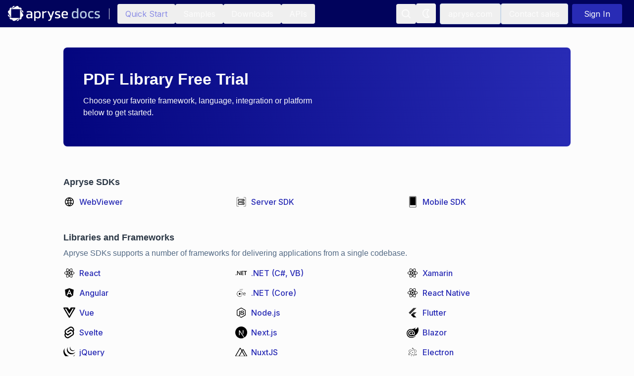

--- FILE ---
content_type: text/html; charset=utf-8
request_url: https://docs.apryse.com/guides/get-started
body_size: 109822
content:
<!DOCTYPE html><html lang="en"><head><meta charSet="utf-8"/><meta name="viewport" content="width=device-width, initial-scale=1"/><link rel="preload" as="image" href="https://cdn.sanity.io/images/e72qwn7x/production/b707b1bafc57c32837eb6813e4f106cfd1b806c6-192x32.svg"/><link rel="stylesheet" href="/_next/static/css/4902dc212fd5d51d.css" data-precedence="next"/><link rel="preload" as="script" fetchPriority="low" href="/_next/static/chunks/webpack-eec53db27121d27d.js"/><script src="/_next/static/chunks/4bd1b696-182b6b13bdad92e3.js" async=""></script><script src="/_next/static/chunks/1255-3493406133213d13.js" async=""></script><script src="/_next/static/chunks/main-app-f3336e172256d2ab.js" async=""></script><script src="/_next/static/chunks/2959-9eca96f4aa04751d.js" async=""></script><script src="/_next/static/chunks/2392-7326cd5cb88257ae.js" async=""></script><script src="/_next/static/chunks/6489-d3700c71d7c2fdfd.js" async=""></script><script src="/_next/static/chunks/2407-6564b05124cb52b4.js" async=""></script><script src="/_next/static/chunks/1633-0b9f736ec3a08747.js" async=""></script><script src="/_next/static/chunks/5117-6670dacdf2933310.js" async=""></script><script src="/_next/static/chunks/82-a995be9311a5f2ec.js" async=""></script><script src="/_next/static/chunks/2774-d55dc5e7902e82d1.js" async=""></script><script src="/_next/static/chunks/8039-f47215e7685ce559.js" async=""></script><script src="/_next/static/chunks/app/(documentation)/%5B%5B...landingPage%5D%5D/page-5ad1091f969a5d4a.js" async=""></script><script src="/_next/static/chunks/c16f53c3-b1f5bd7c6f4aed49.js" async=""></script><script src="/_next/static/chunks/8334-23414a872b469a34.js" async=""></script><script src="/_next/static/chunks/725-fb144c9a7d69d2dc.js" async=""></script><script src="/_next/static/chunks/8803-4f20fe7fe95e6899.js" async=""></script><script src="/_next/static/chunks/3106-493e8af4d78dc05b.js" async=""></script><script src="/_next/static/chunks/app/(documentation)/layout-ea97d1d908e87e58.js" async=""></script><script src="/_next/static/chunks/app/(documentation)/error-edb594d491ae2e1e.js" async=""></script><script src="/_next/static/chunks/app/(documentation)/not-found-1f4784e36f532cb6.js" async=""></script><meta name="next-size-adjust" content=""/><title>Get Started with Apryse SDKs | Apryse documentation</title><meta name="robots" content="index, follow, nocache"/><link rel="canonical" href="https://docs.apryse.com/guides/get-started"/><meta property="og:title" content="Get Started with Apryse SDKs"/><meta property="og:url" content="https://docs.apryse.com"/><meta property="og:site_name" content="apryse-docs"/><meta property="og:locale" content="en_US"/><meta property="og:image" content="https://docs.apryse.com/apryse-preview-image.png"/><meta property="og:image:width" content="800"/><meta property="og:image:height" content="600"/><meta property="og:type" content="website"/><meta name="twitter:card" content="summary_large_image"/><meta name="twitter:title" content="Get Started with Apryse SDKs"/><meta name="twitter:image" content="https://docs.apryse.com/apryse-preview-image.png"/><meta name="twitter:image:width" content="800"/><meta name="twitter:image:height" content="600"/><link rel="icon" href="/icon.ico?7d9587ff3c1aafe4" type="image/x-icon" sizes="48x48"/><script src="/_next/static/chunks/polyfills-42372ed130431b0a.js" noModule=""></script></head><body class="__className_f367f3 bg-primary min-h-screen overscroll-none"><div hidden=""><!--$--><!--/$--></div><div data-testid="tracking"></div><noscript><iframe src="https://www.googletagmanager.com/ns.html?id=GTM-5FFX2TF" height="0" width="0" style="display:none;visibility:hidden"></iframe></noscript><script>((a,b,c,d,e,f,g,h)=>{let i=document.documentElement,j=["light","dark"];function k(b){var c;(Array.isArray(a)?a:[a]).forEach(a=>{let c="class"===a,d=c&&f?e.map(a=>f[a]||a):e;c?(i.classList.remove(...d),i.classList.add(f&&f[b]?f[b]:b)):i.setAttribute(a,b)}),c=b,h&&j.includes(c)&&(i.style.colorScheme=c)}if(d)k(d);else try{let a=localStorage.getItem(b)||c,d=g&&"system"===a?window.matchMedia("(prefers-color-scheme: dark)").matches?"dark":"light":a;k(d)}catch(a){}})("class","theme","system",null,["light","dark"],null,true,true)</script><!--$!--><template data-dgst="BAILOUT_TO_CLIENT_SIDE_RENDERING"></template><!--/$--><div class="sticky top-0 z-[70]"><nav class="text-lg text-secondary bg-topNavBar border-secondary flex h-[56px] w-full justify-center border-b-[1px] px-2 lg:px-4" data-testid="main-nav"><div class="flex w-full max-w-[1536px]"><div class="hidden items-center xl:flex"><a data-testid="navbar-logo" href="/"><div class="flex flex-col items-center mb-0 w-[150px] dark:hidden lg:w-[188px]"><img alt="apryse docs" loading="eager" width="192" height="32" decoding="async" data-nimg="1" class="" style="color:transparent" src="https://cdn.sanity.io/images/e72qwn7x/production/b707b1bafc57c32837eb6813e4f106cfd1b806c6-192x32.svg"/></div><div class="flex-col items-center mb-0 hidden w-[150px] dark:block lg:w-[188px]"><img alt="apryse docs" loading="eager" width="192" height="32" decoding="async" data-nimg="1" class="" style="color:transparent" src="https://cdn.sanity.io/images/e72qwn7x/production/b707b1bafc57c32837eb6813e4f106cfd1b806c6-192x32.svg"/></div></a><div class="border-secondary mx-4 h-[22px] border-r-[1px]"></div><a class="inline-block text-indigo hover:underline group isLink hover:group-[.isCode]:text-indigoDark my-2 hover:no-underline  inline-flex items-center gap-[2px]" href="/guides/get-started"><button class="inline-flex items-center gap-2 justify-center rounded hover:no-underline relative disabled:text-disabled py-2 px-4 text-[#8A8CE5] hover:bg-topNavButton hover:text-TopNavButton">Quick Start</button></a><a class="inline-block text-indigo hover:underline group isLink hover:group-[.isCode]:text-indigoDark my-2 hover:no-underline  inline-flex items-center gap-[2px]" href="/samples"><button class="inline-flex items-center gap-2 justify-center rounded hover:no-underline relative disabled:text-disabled py-2 px-4 text-light hover:bg-topNavButton hover:text-TopNavButton">Samples</button></a><a class="inline-block text-indigo hover:underline group isLink hover:group-[.isCode]:text-indigoDark my-2 hover:no-underline  inline-flex items-center gap-[2px]" href="/downloads"><button class="inline-flex items-center gap-2 justify-center rounded hover:no-underline relative disabled:text-disabled py-2 px-4 text-light hover:bg-topNavButton hover:text-TopNavButton">Downloads</button></a><a class="inline-block text-indigo hover:underline group isLink hover:group-[.isCode]:text-indigoDark my-2 hover:no-underline  inline-flex items-center gap-[2px]" href="/apis"><button class="inline-flex items-center gap-2 justify-center rounded hover:no-underline relative disabled:text-disabled py-2 px-4 text-light hover:bg-topNavButton hover:text-TopNavButton">APIs</button></a></div><div class="flex items-center gap-2 xl:hidden"><div class="my-2 "><button class="inline-flex items-center gap-2 justify-center rounded hover:no-underline relative text-secondary hover:text-primary hover:bg-tertiary disabled:text-disabled p-2" data-testid="hamburger-button"><svg width="24" height="24" viewBox="0 0 24 24" xmlns="http://www.w3.org/2000/svg"><path d="M4 6H20V8H4V6ZM4 11H20V13H4V11ZM4 16H20V18H4V16Z" fill="currentColor"></path></svg></button></div><a data-testid="mobile-navbar-logo" href="/"><div class="flex flex-col items-center mb-0 w-[150px] dark:hidden lg:w-[188px]"><img alt="apryse docs" loading="eager" width="192" height="32" decoding="async" data-nimg="1" class="" style="color:transparent" src="https://cdn.sanity.io/images/e72qwn7x/production/b707b1bafc57c32837eb6813e4f106cfd1b806c6-192x32.svg"/></div><div class="flex-col items-center mb-0 hidden w-[150px] dark:block lg:w-[188px]"><img alt="apryse docs" loading="eager" width="192" height="32" decoding="async" data-nimg="1" class="" style="color:transparent" src="https://cdn.sanity.io/images/e72qwn7x/production/b707b1bafc57c32837eb6813e4f106cfd1b806c6-192x32.svg"/></div></a></div><div class="flex-1"></div><div class="relative flex w-full justify-end gap-2 md:w-auto md:items-center" id="menu"><div><div class="my-2 "><button class="inline-flex items-center gap-2 justify-center rounded hover:no-underline relative disabled:text-disabled p-2 text-light hover:bg-topNavButton hover:text-TopNavButton" data-testid="search-button"><div class="group/tooltip absolute h-full w-full"><span class="border-primary bg-tertiary text-primary pointer-events-none invisible absolute left-1/2 top-16 z-[80] w-max -translate-x-1/2 -translate-y-1/2 rounded px-4 py-1 group-hover/tooltip:visible group-hover/tooltip:delay-700">Search</span></div><svg width="24" height="24" viewBox="0 0 24 24" xmlns="http://www.w3.org/2000/svg"><path fill-rule="evenodd" clip-rule="evenodd" d="M16.9732 15.621C19.5488 12.3313 19.1222 7.60587 15.999 4.83069C12.8759 2.05551 8.13307 2.18746 5.16904 5.13199C2.20501 8.07652 2.04176 12.8183 4.79627 15.9597C7.55077 19.1011 12.2733 19.559 15.5799 17.0051L19.6315 21.0568C19.7791 21.1931 20.0065 21.1931 20.154 21.0568L21.0157 20.186C21.0852 20.1186 21.1244 20.026 21.1244 19.9293C21.1244 19.8326 21.0852 19.74 21.0157 19.6726L16.9732 15.621ZM12.1332 16.5376C9.57408 17.1405 6.92554 15.9727 5.64458 13.6767C4.36361 11.3806 4.76102 8.51349 6.61818 6.65244C8.47535 4.7914 11.3417 4.388 13.6403 5.66416C15.939 6.94033 17.1124 9.58642 16.5149 12.1468C16.0079 14.3263 14.3106 16.0308 12.1332 16.5468V16.5376Z" fill="currentColor"></path></svg></button></div></div><div class="hidden gap-2 lg:flex"><div class="my-2 "><button class="inline-flex items-center gap-2 justify-center rounded relative text-secondary disabled:text-disabled p-2 hover:bg-inherit hover:no-underline hover:text-inherit mr-2 h-10 w-10" data-testid="theme-button"><div class="group/tooltip absolute h-full w-full"><span class="border-primary bg-tertiary text-primary pointer-events-none invisible absolute left-1/2 top-16 z-[80] w-max -translate-x-1/2 -translate-y-1/2 rounded px-4 py-1 group-hover/tooltip:visible group-hover/tooltip:delay-700"><span class="hidden dark:block">Switch to Light Mode</span><span class="dark:hidden">Switch to Dark Mode</span></span></div><svg width="24" height="24" viewBox="0 0 24 24" xmlns="http://www.w3.org/2000/svg" class="text-light hidden dark:block"><path d="M6.99305 12C6.99305 14.761 9.23905 17.007 12 17.007C14.761 17.007 17.007 14.761 17.007 12C17.007 9.239 14.761 6.993 12 6.993C9.23905 6.993 6.99305 9.239 6.99305 12ZM12 8.993C13.658 8.993 15.007 10.342 15.007 12C15.007 13.658 13.658 15.007 12 15.007C10.342 15.007 8.99305 13.658 8.99305 12C8.99305 10.342 10.342 8.993 12 8.993ZM10.998 19H12.998V22H10.998V19ZM10.998 2H12.998V5H10.998V2ZM1.99805 11H4.99805V13H1.99805V11ZM18.998 11H21.998V13H18.998V11Z" fill="currentColor"></path><path d="M4.21909 18.3634L6.33978 16.2414L7.75442 17.6552L5.63373 19.7772L4.21909 18.3634Z" fill="currentColor"></path><path d="M16.2403 6.34358L18.3623 4.22152L19.7765 5.63571L17.6545 7.75777L16.2403 6.34358Z" fill="currentColor"></path><path d="M6.34178 7.75858L4.22109 5.63663L5.63573 4.22284L7.75642 6.34479L6.34178 7.75858Z" fill="currentColor"></path><path d="M19.7758 18.3635L18.3616 19.7778L16.2396 17.6558L17.6538 16.2415L19.7758 18.3635Z" fill="currentColor"></path></svg><svg width="24" height="24" viewBox="0 0 24 24" xmlns="http://www.w3.org/2000/svg" class="text-light dark:hidden"><path fill-rule="evenodd" clip-rule="evenodd" d="M18.6456 5.65669C18.9283 5.4927 19.1023 5.19059 19.1023 4.86377C19.1023 4.53695 18.9283 4.23484 18.6456 4.07085C14.7936 1.83634 9.89283 2.69358 7.02801 6.10301C4.16319 9.51244 4.16319 14.4876 7.02801 17.897C9.89283 21.3065 14.7936 22.1637 18.6456 19.9292C18.9283 19.7652 19.1023 19.4631 19.1023 19.1363C19.1023 18.8094 18.9283 18.5073 18.6456 18.3434C16.384 17.0314 14.992 14.6146 14.992 12C14.992 9.38544 16.384 6.96861 18.6456 5.65669ZM13.1456 12C13.1504 14.6778 14.3259 17.2196 16.3631 18.9575C13.3363 19.9657 10.005 18.9014 8.12343 16.325C6.24188 13.7486 6.24188 10.2514 8.12343 7.67501C10.005 5.09863 13.3363 4.0343 16.3631 5.04252C14.3259 6.78041 13.1504 9.32222 13.1456 12Z" fill="currentColor"></path></svg></button></div><a target="_blank" class="inline-block text-indigo hover:underline group isLink hover:group-[.isCode]:text-indigoDark my-2 hover:no-underline  inline-flex items-center gap-[2px]" href="https://apryse.com"><button class="inline-flex items-center gap-2 justify-center rounded hover:no-underline relative border-primary focus:border-indigoDark focus:text-indigoDark disabled:text-disabled disabled:border-disabled py-2 px-4 text-light border hover:border-[#B1BECE] hover:text-[#B1BECE]">apryse.com</button></a><a target="_blank" class="inline-block text-indigo hover:underline group isLink hover:group-[.isCode]:text-indigoDark my-2 hover:no-underline  inline-flex items-center gap-[2px]" href="https://apryse.com/form/contact-sales?docLink=hdrSal"><button class="inline-flex items-center gap-2 justify-center rounded hover:no-underline relative border-primary focus:border-indigoDark focus:text-indigoDark disabled:text-disabled disabled:border-disabled py-2 px-4 text-light border hover:border-[#B1BECE] hover:text-[#B1BECE]">Contact sales</button></a></div></div><div class="flex items-center lg:mx-2"><div class="ml-3"><svg width="32" height="32" viewBox="0 0 24 24" xmlns="http://www.w3.org/2000/svg" class="animate-spin undefined"><circle class="opacity-25" cx="12" cy="12" r="10" stroke="currentColor" stroke-width="4"></circle><path class="opacity-75" fill="currentColor" d="M4 12a8 8 0 0 1 8-8V0C5.373 0 0 5.373 0 12h4zm2 5.291A7.962 7.962 0 0 1 4 12H0c0 3.042 1.135 5.824 3 7.938l3-2.647z"></path></svg></div></div></div></nav></div><div class="mx-auto h-full w-full justify-center px-4  lg:px-0 max-w-[1024px] py-10"><div class="mb-10 grid grid-cols-1 rounded-lg p-10 md:grid-cols-2 md:gap-4" style="background:linear-gradient(83deg, #03057E 0.74%, #282BB5 100%)"><div class="flex flex-col justify-center"><h1 class="!text-light mb-2">PDF Library Free Trial</h1><div class="force-light-text group"><p class="mb-6 text-p last:mb-0">Choose your favorite framework, language, integration or platform below to get started.</p></div><div class="mt-4 flex flex-wrap gap-2"></div></div><div class="hidden md:flex md:justify-end"></div></div><div class="flex flex-col justify-center"><div class="my-5 flex flex-col justify-center"><h3 class="mb-2 text-left">Apryse SDKs</h3><div class="grid-cols-2 md:justify-items-between my-2 grid w-full gap-4 md:grid-cols-3" data-testid="feature-card-container"><div class="flex flex-row"><svg viewBox="0 0 24 24" fill="currentColor" xmlns="http://www.w3.org/2000/svg" class="flex-shrink-0" width="24" height="24" aria-label="system button icon"><g id="SVGRepo_bgCarrier" stroke-width="0"></g><g id="SVGRepo_tracerCarrier" stroke-linecap="round" stroke-linejoin="round"></g><g id="SVGRepo_iconCarrier"> <path fill-rule="evenodd" clip-rule="evenodd" d="M9.83824 18.4467C10.0103 18.7692 10.1826 19.0598 10.3473 19.3173C8.59745 18.9238 7.07906 17.9187 6.02838 16.5383C6.72181 16.1478 7.60995 15.743 8.67766 15.4468C8.98112 16.637 9.40924 17.6423 9.83824 18.4467ZM11.1618 17.7408C10.7891 17.0421 10.4156 16.1695 10.1465 15.1356C10.7258 15.0496 11.3442 15 12.0001 15C12.6559 15 13.2743 15.0496 13.8535 15.1355C13.5844 16.1695 13.2109 17.0421 12.8382 17.7408C12.5394 18.3011 12.2417 18.7484 12 19.0757C11.7583 18.7484 11.4606 18.3011 11.1618 17.7408ZM9.75 12C9.75 12.5841 9.7893 13.1385 9.8586 13.6619C10.5269 13.5594 11.2414 13.5 12.0001 13.5C12.7587 13.5 13.4732 13.5593 14.1414 13.6619C14.2107 13.1384 14.25 12.5841 14.25 12C14.25 11.4159 14.2107 10.8616 14.1414 10.3381C13.4732 10.4406 12.7587 10.5 12.0001 10.5C11.2414 10.5 10.5269 10.4406 9.8586 10.3381C9.7893 10.8615 9.75 11.4159 9.75 12ZM8.38688 10.0288C8.29977 10.6478 8.25 11.3054 8.25 12C8.25 12.6946 8.29977 13.3522 8.38688 13.9712C7.11338 14.3131 6.05882 14.7952 5.24324 15.2591C4.76698 14.2736 4.5 13.168 4.5 12C4.5 10.832 4.76698 9.72644 5.24323 8.74088C6.05872 9.20472 7.1133 9.68686 8.38688 10.0288ZM10.1465 8.86445C10.7258 8.95042 11.3442 9 12.0001 9C12.6559 9 13.2743 8.95043 13.8535 8.86447C13.5844 7.83055 13.2109 6.95793 12.8382 6.2592C12.5394 5.69894 12.2417 5.25156 12 4.92432C11.7583 5.25156 11.4606 5.69894 11.1618 6.25918C10.7891 6.95791 10.4156 7.83053 10.1465 8.86445ZM15.6131 10.0289C15.7002 10.6479 15.75 11.3055 15.75 12C15.75 12.6946 15.7002 13.3521 15.6131 13.9711C16.8866 14.3131 17.9412 14.7952 18.7568 15.2591C19.233 14.2735 19.5 13.1679 19.5 12C19.5 10.8321 19.233 9.72647 18.7568 8.74093C17.9413 9.20477 16.8867 9.6869 15.6131 10.0289ZM17.9716 7.46178C17.2781 7.85231 16.39 8.25705 15.3224 8.55328C15.0189 7.36304 14.5908 6.35769 14.1618 5.55332C13.9897 5.23077 13.8174 4.94025 13.6527 4.6827C15.4026 5.07623 16.921 6.08136 17.9716 7.46178ZM8.67765 8.55325C7.61001 8.25701 6.7219 7.85227 6.02839 7.46173C7.07906 6.08134 8.59745 5.07623 10.3472 4.6827C10.1826 4.94025 10.0103 5.23076 9.83823 5.5533C9.40924 6.35767 8.98112 7.36301 8.67765 8.55325ZM15.3224 15.4467C15.0189 16.637 14.5908 17.6423 14.1618 18.4467C13.9897 18.7692 13.8174 19.0598 13.6527 19.3173C15.4026 18.9238 16.921 17.9186 17.9717 16.5382C17.2782 16.1477 16.3901 15.743 15.3224 15.4467ZM12 21C16.9706 21 21 16.9706 21 12C21 7.02944 16.9706 3 12 3C7.02944 3 3 7.02944 3 12C3 16.9706 7.02944 21 12 21Z" fill="currentColor"></path> </g></svg><a class="inline-block text-indigo hover:underline group isLink hover:group-[.isCode]:text-indigoDark text-indigo ml-2 font-medium inline-flex items-center gap-[2px]" href="/web/guides/get-started">WebViewer</a></div><div class="flex flex-row"><svg class="flex-shrink-0" width="24" height="24" viewBox="0 0 32 32" fill="currentColor" xmlns="http://www.w3.org/2000/svg" aria-label="system button icon"><path d="M9.75164 28.2052H4.76879C4.24307 28.2052 3.81641 27.7709 3.81641 27.2528V4.7766C3.81641 4.25089 4.25069 3.82422 4.76879 3.82422H9.75164V4.46422H4.76879C4.59355 4.46422 4.44879 4.60898 4.44879 4.78422V27.2528C4.44879 27.428 4.59355 27.5728 4.76879 27.5728H9.75164V28.2052Z"></path><path d="M27.2368 28.205H22.2539V27.565H27.2368C27.412 27.565 27.5568 27.4202 27.5568 27.245V4.77641C27.5568 4.60117 27.412 4.45641 27.2368 4.45641H22.2539V3.81641H27.2368C27.7625 3.81641 28.1891 4.25069 28.1891 4.76879V27.245C28.1891 27.7707 27.7549 28.205 27.2368 28.205Z"></path><path d="M22.8733 8.28906H9.13616C8.1914 8.28906 7.42188 9.05859 7.42188 10.0033V13.4395C7.42188 14.3843 8.1914 15.1538 9.13616 15.1538H22.8657C23.8104 15.1538 24.58 14.3843 24.58 13.4395V10.0033C24.5876 9.05859 23.8181 8.28906 22.8733 8.28906ZM9.13616 13.4395V10.0033H22.8657V13.4395H9.13616ZM22.8733 16.8681H9.13616C8.1914 16.8681 7.42188 17.6376 7.42188 18.5824V22.0186C7.42188 22.9633 8.1914 23.7329 9.13616 23.7329H22.8657C23.8104 23.7329 24.58 22.9633 24.58 22.0186V18.5824C24.5876 17.6376 23.8181 16.8681 22.8733 16.8681ZM9.13616 22.0186V18.5824H22.8657V22.0186H9.13616Z"></path><path d="M20.2979 10.8633H22.0122V12.5776H20.2979V10.8633ZM17.7227 10.8633H19.4369V12.5776H17.7227V10.8633ZM20.2979 19.4423H22.0122V21.1566H20.2979V19.4423ZM17.7227 19.4423H19.4369V21.1566H17.7227V19.4423Z"></path></svg><a class="inline-block text-indigo hover:underline group isLink hover:group-[.isCode]:text-indigoDark text-indigo ml-2 font-medium inline-flex items-center gap-[2px]" href="/core/guides/get-started">Server SDK</a></div><div class="flex flex-row"><svg class="flex-shrink-0" width="24" height="24" viewBox="0 0 32 32" xmlns="http://www.w3.org/2000/svg" fill="none" aria-label="system button icon"><rect x="7.5" y="1.5" width="18" height="29" rx="1.5" stroke="currentColor"></rect><rect x="9" y="3" width="15" height="22" fill="currentColor"></rect><line x1="14" y1="27.5" x2="19" y2="27.5" fill="currentColor"></line></svg><a class="inline-block text-indigo hover:underline group isLink hover:group-[.isCode]:text-indigoDark text-indigo ml-2 font-medium inline-flex items-center gap-[2px]" href="/mobile">Mobile SDK</a></div></div></div><div class="my-5 flex flex-col justify-center"><h3 class="mb-2 text-left">Libraries and Frameworks</h3><p class="text-secondary mb-2 font-normal leading-6">Apryse SDKs supports a number of frameworks for delivering applications from a single codebase.</p><div class="grid-cols-2 md:justify-items-between my-2 grid w-full gap-4 md:grid-cols-3" data-testid="feature-card-container"><div class="flex flex-row"><svg class="flex-shrink-0" width="24" height="24" viewBox="0 0 24 24" fill="currentColor" xmlns="http://www.w3.org/2000/svg" aria-label="system button icon"><path fill-rule="evenodd" clip-rule="evenodd" d="M17.9314 8.37248C20.5343 9.1692 22.2321 10.454 22.2321 11.8096C22.2321 13.1612 20.5427 14.4459 17.9565 15.2426C18.5613 17.8873 18.2985 19.9938 17.1264 20.6695C16.8511 20.828 16.534 20.9031 16.1837 20.9031C15.0365 20.9031 13.5349 20.0939 12.0165 18.684C10.4981 20.1022 8.99647 20.9198 7.84936 20.9198C7.49897 20.9198 7.18195 20.8447 6.91081 20.6862C5.7345 20.0105 5.46754 17.8998 6.06821 15.2468C3.4653 14.4501 1.76758 13.1653 1.76758 11.8096C1.76758 10.4581 3.45696 9.17754 6.05152 8.37665C5.44668 5.73203 5.70947 3.62552 6.88161 2.94976C7.15692 2.79125 7.47394 2.71617 7.82433 2.71617V2.712C8.97144 2.712 10.4731 3.52123 11.9915 4.93114C13.5098 3.51289 15.0115 2.69531 16.1586 2.69531V2.69949C16.5032 2.70009 16.8188 2.7752 17.0888 2.93308C18.2651 3.60883 18.5321 5.71952 17.9314 8.37248ZM16.1545 3.62552C15.2869 3.62774 14.0124 4.31998 12.6547 5.58186C13.2429 6.19505 13.8269 6.89583 14.39 7.66752C15.3285 7.76764 16.2212 7.92198 17.0388 8.1222C17.1305 7.70089 17.2056 7.28793 17.2515 6.89583C17.4434 5.30239 17.1973 4.06351 16.63 3.73814C16.5007 3.66723 16.3463 3.62969 16.1545 3.62969V3.62552ZM11.3282 5.58604C9.96839 4.33047 8.68779 3.6422 7.82433 3.6422V3.64637C7.63245 3.64637 7.46977 3.67974 7.34463 3.75483C6.7815 4.08436 6.53957 5.32324 6.73562 6.91669C6.78567 7.30462 6.85659 7.70924 6.95253 8.12637C7.7701 7.92197 8.66277 7.76764 9.60548 7.66752C10.1603 6.89583 10.7443 6.19922 11.3282 5.58604ZM16.2379 10.675C16.4548 10.1203 16.6467 9.56547 16.801 9.02737C16.2546 8.89389 15.6831 8.78544 15.0908 8.69784C15.2952 9.01486 15.4996 9.34022 15.6914 9.67393C15.8875 10.0076 16.0669 10.3413 16.2379 10.675ZM13.8853 15.0633C14.2315 14.5669 14.5652 14.033 14.8905 13.4698C15.2034 12.9234 15.4912 12.3644 15.754 11.8055C15.4912 11.2465 15.2034 10.6917 14.8864 10.1453C14.561 9.58633 14.2231 9.05657 13.8769 8.56019C13.2596 8.51013 12.6297 8.48093 11.9998 8.48093C11.3658 8.48093 10.7359 8.51013 10.1144 8.56436C9.76816 9.06074 9.43446 9.59467 9.1091 10.1578C8.79625 10.7042 8.50426 11.2632 8.24563 11.8222C8.50843 12.3811 8.79625 12.9359 9.11327 13.4823C9.43863 14.0413 9.77651 14.5711 10.1227 15.0674C10.7401 15.1175 11.37 15.1467 11.9998 15.1467C12.6339 15.1467 13.2637 15.1175 13.8853 15.0633ZM16.8135 14.5877C16.655 14.0455 16.4631 13.4865 16.2379 12.9276C16.0669 13.2613 15.8875 13.5991 15.6956 13.9328C15.5037 14.2707 15.2993 14.6003 15.0949 14.9214C15.6914 14.8338 16.2671 14.7212 16.8135 14.5877ZM10.8485 16.0435C11.2323 16.5316 11.6202 16.9779 12.0082 17.3784C12.3919 16.9779 12.7799 16.5316 13.1553 16.0435C12.7757 16.0644 12.3878 16.0727 11.9956 16.0727C11.6077 16.0727 11.224 16.0602 10.8485 16.0435ZM7.19446 14.5919C7.7409 14.7254 8.31237 14.8338 8.9047 14.9214C8.70031 14.6044 8.50008 14.2791 8.30403 13.9454C8.10798 13.6117 7.92861 13.2779 7.75759 12.9442C7.54068 13.499 7.3488 14.0538 7.19446 14.5919ZM13.1469 7.57576C12.7632 7.08771 12.3752 6.64138 11.9873 6.24093C11.6035 6.64138 11.2156 7.08771 10.8402 7.57576C11.2198 7.5549 11.6077 7.54656 11.9998 7.54656C12.3878 7.54656 12.7715 7.55907 13.1469 7.57576ZM8.29986 9.68644C8.49174 9.34857 8.69614 9.01903 8.90053 8.69784C8.30403 8.78544 7.72839 8.89806 7.18195 9.02737C7.34046 9.56965 7.53234 10.1286 7.75759 10.6876C7.92861 10.3539 8.10798 10.0201 8.29986 9.68644ZM2.69361 11.8096C2.69361 12.4645 3.64884 13.2905 5.12549 13.9203C5.48839 14.0747 5.8805 14.2165 6.29346 14.3458C6.52705 13.5324 6.83573 12.6856 7.21949 11.818C6.83156 10.9462 6.51871 10.0952 6.28094 9.27765C5.87633 9.40696 5.48422 9.54462 5.12549 9.69896C3.64884 10.3247 2.69361 11.1547 2.69361 11.8096ZM6.74813 16.7235C6.55625 18.3169 6.80236 19.5558 7.36966 19.8811C7.4948 19.9521 7.65331 19.9896 7.84102 19.9938C8.70865 19.9938 9.98507 19.3013 11.3449 18.0374C10.7568 17.4242 10.1728 16.7235 9.60966 15.9518C8.67111 15.8517 7.77845 15.6973 6.96087 15.4971C6.8691 15.9184 6.79402 16.3314 6.74813 16.7235ZM16.655 19.8645C17.2181 19.5349 17.4601 18.296 17.264 16.7026C17.2181 16.3147 17.1431 15.9101 17.0471 15.4887C16.2295 15.6931 15.3369 15.8475 14.3942 15.9476C13.8394 16.7193 13.2554 17.4159 12.6714 18.0291C14.0313 19.2846 15.3118 19.9729 16.1753 19.9729C16.3672 19.9729 16.5299 19.9395 16.655 19.8645ZM17.7145 14.3416C18.1191 14.2123 18.5112 14.0747 18.87 13.9203C20.3466 13.2946 21.3019 12.4645 21.306 11.8096C21.306 11.1547 20.3508 10.3288 18.8741 9.69896C18.5071 9.54462 18.115 9.40279 17.702 9.27348C17.4684 10.0869 17.1597 10.9337 16.776 11.8013C17.1639 12.6731 17.4768 13.5241 17.7145 14.3416ZM13.9018 11.8096C13.9018 12.8625 13.0483 13.7159 11.9955 13.7159C10.9427 13.7159 10.0892 12.8625 10.0892 11.8096C10.0892 10.7568 10.9427 9.90334 11.9955 9.90334C13.0483 9.90334 13.9018 10.7568 13.9018 11.8096Z"></path></svg><a class="inline-block text-indigo hover:underline group isLink hover:group-[.isCode]:text-indigoDark text-indigo ml-2 font-medium inline-flex items-center gap-[2px]" href="/web/guides/get-started/react">React</a></div><div class="flex flex-row"><svg class="flex-shrink-0" viewBox="0 0 32 32" version="1.1" xmlns="http://www.w3.org/2000/svg" fill="currentColor" width="24" height="24" aria-label="system button icon"><g id="SVGRepo_bgCarrier" stroke-width="0"></g><g id="SVGRepo_tracerCarrier" stroke-linecap="round" stroke-linejoin="round"></g><g id="SVGRepo_iconCarrier"> <title>dotnet</title> <path d="M3.175 20.551c-0.001 0.289-0.123 0.549-0.318 0.733l-0.001 0c-0.2 0.188-0.47 0.303-0.767 0.303s-0.568-0.116-0.769-0.304l0.001 0.001c-0.195-0.184-0.317-0.444-0.317-0.732s0.122-0.549 0.318-0.732l0.001-0c0.2-0.188 0.47-0.303 0.767-0.303s0.567 0.115 0.768 0.304l-0.001-0.001c0.195 0.184 0.317 0.444 0.318 0.733v0zM14.051 21.417h-1.947l-5.126-8.088c-0.118-0.182-0.227-0.392-0.314-0.613l-0.009-0.024h-0.045c0.041 0.365 0.064 0.787 0.064 1.215 0 0.104-0.001 0.208-0.004 0.312l0-0.015v7.213h-1.721v-11.003h2.073l4.955 7.898c0.209 0.326 0.344 0.552 0.404 0.675h0.030c-0.050-0.374-0.078-0.806-0.078-1.245 0-0.083 0.001-0.165 0.003-0.248l-0 0.012v-7.093h1.715zM22.433 21.417h-6.025v-11.003h5.786v1.55h-4.005v3.117h3.69v1.542h-3.69v3.254h4.244zM30.996 11.964h-3.084v9.454h-1.781v-9.454h-3.077v-1.55h7.941z"></path> </g></svg><a class="inline-block text-indigo hover:underline group isLink hover:group-[.isCode]:text-indigoDark text-indigo ml-2 font-medium inline-flex items-center gap-[2px]" href="/core/guides/get-started/dotnet">.NET (C#, VB)</a></div><div class="flex flex-row"><svg class="flex-shrink-0" width="24" height="24" viewBox="0 0 24 24" fill="currentColor" xmlns="http://www.w3.org/2000/svg" aria-label="system button icon"><path fill-rule="evenodd" clip-rule="evenodd" d="M17.9314 8.37248C20.5343 9.1692 22.2321 10.454 22.2321 11.8096C22.2321 13.1612 20.5427 14.4459 17.9565 15.2426C18.5613 17.8873 18.2985 19.9938 17.1264 20.6695C16.8511 20.828 16.534 20.9031 16.1837 20.9031C15.0365 20.9031 13.5349 20.0939 12.0165 18.684C10.4981 20.1022 8.99647 20.9198 7.84936 20.9198C7.49897 20.9198 7.18195 20.8447 6.91081 20.6862C5.7345 20.0105 5.46754 17.8998 6.06821 15.2468C3.4653 14.4501 1.76758 13.1653 1.76758 11.8096C1.76758 10.4581 3.45696 9.17754 6.05152 8.37665C5.44668 5.73203 5.70947 3.62552 6.88161 2.94976C7.15692 2.79125 7.47394 2.71617 7.82433 2.71617V2.712C8.97144 2.712 10.4731 3.52123 11.9915 4.93114C13.5098 3.51289 15.0115 2.69531 16.1586 2.69531V2.69949C16.5032 2.70009 16.8188 2.7752 17.0888 2.93308C18.2651 3.60883 18.5321 5.71952 17.9314 8.37248ZM16.1545 3.62552C15.2869 3.62774 14.0124 4.31998 12.6547 5.58186C13.2429 6.19505 13.8269 6.89583 14.39 7.66752C15.3285 7.76764 16.2212 7.92198 17.0388 8.1222C17.1305 7.70089 17.2056 7.28793 17.2515 6.89583C17.4434 5.30239 17.1973 4.06351 16.63 3.73814C16.5007 3.66723 16.3463 3.62969 16.1545 3.62969V3.62552ZM11.3282 5.58604C9.96839 4.33047 8.68779 3.6422 7.82433 3.6422V3.64637C7.63245 3.64637 7.46977 3.67974 7.34463 3.75483C6.7815 4.08436 6.53957 5.32324 6.73562 6.91669C6.78567 7.30462 6.85659 7.70924 6.95253 8.12637C7.7701 7.92197 8.66277 7.76764 9.60548 7.66752C10.1603 6.89583 10.7443 6.19922 11.3282 5.58604ZM16.2379 10.675C16.4548 10.1203 16.6467 9.56547 16.801 9.02737C16.2546 8.89389 15.6831 8.78544 15.0908 8.69784C15.2952 9.01486 15.4996 9.34022 15.6914 9.67393C15.8875 10.0076 16.0669 10.3413 16.2379 10.675ZM13.8853 15.0633C14.2315 14.5669 14.5652 14.033 14.8905 13.4698C15.2034 12.9234 15.4912 12.3644 15.754 11.8055C15.4912 11.2465 15.2034 10.6917 14.8864 10.1453C14.561 9.58633 14.2231 9.05657 13.8769 8.56019C13.2596 8.51013 12.6297 8.48093 11.9998 8.48093C11.3658 8.48093 10.7359 8.51013 10.1144 8.56436C9.76816 9.06074 9.43446 9.59467 9.1091 10.1578C8.79625 10.7042 8.50426 11.2632 8.24563 11.8222C8.50843 12.3811 8.79625 12.9359 9.11327 13.4823C9.43863 14.0413 9.77651 14.5711 10.1227 15.0674C10.7401 15.1175 11.37 15.1467 11.9998 15.1467C12.6339 15.1467 13.2637 15.1175 13.8853 15.0633ZM16.8135 14.5877C16.655 14.0455 16.4631 13.4865 16.2379 12.9276C16.0669 13.2613 15.8875 13.5991 15.6956 13.9328C15.5037 14.2707 15.2993 14.6003 15.0949 14.9214C15.6914 14.8338 16.2671 14.7212 16.8135 14.5877ZM10.8485 16.0435C11.2323 16.5316 11.6202 16.9779 12.0082 17.3784C12.3919 16.9779 12.7799 16.5316 13.1553 16.0435C12.7757 16.0644 12.3878 16.0727 11.9956 16.0727C11.6077 16.0727 11.224 16.0602 10.8485 16.0435ZM7.19446 14.5919C7.7409 14.7254 8.31237 14.8338 8.9047 14.9214C8.70031 14.6044 8.50008 14.2791 8.30403 13.9454C8.10798 13.6117 7.92861 13.2779 7.75759 12.9442C7.54068 13.499 7.3488 14.0538 7.19446 14.5919ZM13.1469 7.57576C12.7632 7.08771 12.3752 6.64138 11.9873 6.24093C11.6035 6.64138 11.2156 7.08771 10.8402 7.57576C11.2198 7.5549 11.6077 7.54656 11.9998 7.54656C12.3878 7.54656 12.7715 7.55907 13.1469 7.57576ZM8.29986 9.68644C8.49174 9.34857 8.69614 9.01903 8.90053 8.69784C8.30403 8.78544 7.72839 8.89806 7.18195 9.02737C7.34046 9.56965 7.53234 10.1286 7.75759 10.6876C7.92861 10.3539 8.10798 10.0201 8.29986 9.68644ZM2.69361 11.8096C2.69361 12.4645 3.64884 13.2905 5.12549 13.9203C5.48839 14.0747 5.8805 14.2165 6.29346 14.3458C6.52705 13.5324 6.83573 12.6856 7.21949 11.818C6.83156 10.9462 6.51871 10.0952 6.28094 9.27765C5.87633 9.40696 5.48422 9.54462 5.12549 9.69896C3.64884 10.3247 2.69361 11.1547 2.69361 11.8096ZM6.74813 16.7235C6.55625 18.3169 6.80236 19.5558 7.36966 19.8811C7.4948 19.9521 7.65331 19.9896 7.84102 19.9938C8.70865 19.9938 9.98507 19.3013 11.3449 18.0374C10.7568 17.4242 10.1728 16.7235 9.60966 15.9518C8.67111 15.8517 7.77845 15.6973 6.96087 15.4971C6.8691 15.9184 6.79402 16.3314 6.74813 16.7235ZM16.655 19.8645C17.2181 19.5349 17.4601 18.296 17.264 16.7026C17.2181 16.3147 17.1431 15.9101 17.0471 15.4887C16.2295 15.6931 15.3369 15.8475 14.3942 15.9476C13.8394 16.7193 13.2554 17.4159 12.6714 18.0291C14.0313 19.2846 15.3118 19.9729 16.1753 19.9729C16.3672 19.9729 16.5299 19.9395 16.655 19.8645ZM17.7145 14.3416C18.1191 14.2123 18.5112 14.0747 18.87 13.9203C20.3466 13.2946 21.3019 12.4645 21.306 11.8096C21.306 11.1547 20.3508 10.3288 18.8741 9.69896C18.5071 9.54462 18.115 9.40279 17.702 9.27348C17.4684 10.0869 17.1597 10.9337 16.776 11.8013C17.1639 12.6731 17.4768 13.5241 17.7145 14.3416ZM13.9018 11.8096C13.9018 12.8625 13.0483 13.7159 11.9955 13.7159C10.9427 13.7159 10.0892 12.8625 10.0892 11.8096C10.0892 10.7568 10.9427 9.90334 11.9955 9.90334C13.0483 9.90334 13.9018 10.7568 13.9018 11.8096Z"></path></svg><a class="inline-block text-indigo hover:underline group isLink hover:group-[.isCode]:text-indigoDark text-indigo ml-2 font-medium inline-flex items-center gap-[2px]" href="/xamarin/guides/get-started">Xamarin</a></div><div class="flex flex-row"><svg class="flex-shrink-0" viewBox="0 0 24 24" xmlns="http://www.w3.org/2000/svg" fill="currentColor" width="24" height="24" aria-label="system button icon"><g id="SVGRepo_bgCarrier" stroke-width="0"></g><g id="SVGRepo_tracerCarrier" stroke-linecap="round" stroke-linejoin="round"></g><g id="SVGRepo_iconCarrier"> <title>angular</title> <rect width="24" height="24" fill="none"></rect> <path d="M12,2.5l8.84,3.15L19.5,17.35,12,21.5,4.5,17.35,3.16,5.65,12,2.5m0,2.1L6.47,17H8.53l1.11-2.78h4.7L15.45,17H17.5L12,4.6m1.62,7.9H10.39L12,8.63Z"></path> </g></svg><a class="inline-block text-indigo hover:underline group isLink hover:group-[.isCode]:text-indigoDark text-indigo ml-2 font-medium inline-flex items-center gap-[2px]" href="/web/guides/get-started/angular">Angular</a></div><div class="flex flex-row"><svg class="flex-shrink-0" width="24" height="24" viewBox="0 0 24 24" xmlns="http://www.w3.org/2000/svg" fill="currentColor" aria-label="system button icon"><path d="M3.26367 14.0379C3.26367 11.184 5.04295 8.91697 7.73516 8.33601C9.64403 7.92396 11.3374 8.42628 12.7992 9.7207C12.9215 9.82845 12.9449 9.89397 12.808 10.0119C12.524 10.2769 12.5357 10.2813 12.2328 10.0265C11.3823 9.29682 10.3122 8.87246 9.19267 8.82088C6.67663 8.67527 4.38774 10.4982 3.9815 12.9531C3.50392 15.9016 5.15652 18.323 7.79778 18.9534C9.49989 19.3597 11.0389 18.9418 12.3551 17.777C12.5008 17.6459 12.5722 17.6314 12.7017 17.7857C12.939 18.0594 12.9566 18.0609 12.6609 18.307C11.0054 19.6829 9.1286 20.0804 7.09888 19.3903C5.06916 18.7001 3.85336 17.2572 3.38307 15.1721C3.30592 14.7989 3.26593 14.419 3.26367 14.0379Z"></path><path d="M13.6236 12.4361C13.8332 12.1288 13.9875 11.8114 14.286 11.5945C14.4535 11.4677 14.6476 11.3805 14.8536 11.3394C15.0596 11.2983 15.2722 11.3044 15.4756 11.3571C15.4979 11.3577 15.5198 11.3632 15.5398 11.3732C15.5598 11.3832 15.5773 11.3974 15.5911 11.4149C15.605 11.4324 15.615 11.4527 15.6202 11.4744C15.6253 11.4961 15.6257 11.5187 15.6212 11.5406C15.6212 11.7095 15.6212 11.8784 15.6212 12.0502C14.7593 11.7503 14.2103 12.0007 13.8637 12.8438C13.7085 13.2228 13.6275 13.6281 13.625 14.0377C13.625 14.8706 13.625 15.7034 13.625 16.5348C13.625 16.7066 13.577 16.7517 13.4095 16.7488C12.9727 16.7416 12.9727 16.7488 12.9727 16.3047C12.9727 14.7541 12.9727 13.2019 12.9727 11.6454C12.9727 11.4416 13.0251 11.3877 13.2261 11.3964C13.6293 11.4125 13.6293 11.3964 13.6293 11.8027L13.6236 12.4361Z"></path><path d="M20.7361 13.9507C20.7337 13.6526 20.7079 13.3551 20.659 13.0611C20.5133 12.3956 20.2382 11.8176 19.5946 11.506C19.0689 11.2505 18.465 11.2073 17.9083 11.3855C17.3517 11.5636 16.885 11.9494 16.6054 12.4626C16.0229 13.5052 16.0447 14.5972 16.5223 15.6658C16.6467 15.9535 16.8385 16.2068 17.0816 16.4045C17.3247 16.6022 17.6118 16.7385 17.9187 16.8015C18.5689 16.9474 19.2483 16.8868 19.8625 16.6283C20.3998 16.4187 20.4303 16.3517 20.3866 15.7692C20.3866 15.7692 20.3866 15.7547 20.3692 15.7183L20.1726 15.8507C19.6529 16.2175 19.0135 16.3736 18.3832 16.2876C17.495 16.161 16.9272 15.4475 16.8761 14.453C16.8646 14.2477 16.9024 14.1793 17.1281 14.1822C18.2521 14.1953 19.3761 14.1822 20.4988 14.1923C20.691 14.1968 20.7449 14.14 20.7361 13.9507ZM19.8742 13.6099C19.4053 13.6099 18.9379 13.6099 18.4705 13.6099C18.0032 13.6099 17.5503 13.6099 17.0902 13.6099C17.0101 13.6099 16.914 13.6419 16.9198 13.4862C16.9432 12.7582 17.6114 11.9879 18.3162 11.8845C19.5509 11.7127 19.9979 12.6125 20.0402 13.4716C20.046 13.6129 19.9673 13.6099 19.8727 13.6099H19.8742Z"></path><path d="M8.885 15.9827C9.88938 15.9827 10.7036 15.0876 10.7036 13.9836C10.7036 12.8794 9.88938 11.9844 8.885 11.9844C7.88061 11.9844 7.06641 12.8794 7.06641 13.9836C7.06641 15.0876 7.88061 15.9827 8.885 15.9827Z"></path><path d="M8.80777 6.74837C8.89362 6.74837 8.96321 6.67878 8.96321 6.59294C8.96321 6.5071 8.89362 6.4375 8.80777 6.4375C8.72193 6.4375 8.65234 6.5071 8.65234 6.59294C8.65234 6.67878 8.72193 6.74837 8.80777 6.74837Z"></path><path d="M9.55859 4.28271V6.75069L9.78719 6.75652L9.81049 4.66128L11.2723 6.7769H11.4864V4.28125L11.2403 4.28271L11.2651 6.37649L9.79884 4.28125L9.55859 4.28271Z"></path><path d="M13.3687 4.28125V4.48947H12.4063V5.38493H13.3018V5.60916H12.4063V6.54393H13.4328V6.7769H12.1719V4.28416L13.3687 4.28125Z"></path><path d="M13.7402 4.28125L15.3899 4.28416V4.48073H14.7114V6.7769H14.4261V4.48655H13.7402V4.28125Z"></path></svg><a class="inline-block text-indigo hover:underline group isLink hover:group-[.isCode]:text-indigoDark text-indigo ml-2 font-medium inline-flex items-center gap-[2px]" href="/core/guides/get-started/dotnetcore">.NET (Core)</a></div><div class="flex flex-row"><svg class="flex-shrink-0" width="24" height="24" viewBox="0 0 24 24" fill="currentColor" xmlns="http://www.w3.org/2000/svg" aria-label="system button icon"><path fill-rule="evenodd" clip-rule="evenodd" d="M17.9314 8.37248C20.5343 9.1692 22.2321 10.454 22.2321 11.8096C22.2321 13.1612 20.5427 14.4459 17.9565 15.2426C18.5613 17.8873 18.2985 19.9938 17.1264 20.6695C16.8511 20.828 16.534 20.9031 16.1837 20.9031C15.0365 20.9031 13.5349 20.0939 12.0165 18.684C10.4981 20.1022 8.99647 20.9198 7.84936 20.9198C7.49897 20.9198 7.18195 20.8447 6.91081 20.6862C5.7345 20.0105 5.46754 17.8998 6.06821 15.2468C3.4653 14.4501 1.76758 13.1653 1.76758 11.8096C1.76758 10.4581 3.45696 9.17754 6.05152 8.37665C5.44668 5.73203 5.70947 3.62552 6.88161 2.94976C7.15692 2.79125 7.47394 2.71617 7.82433 2.71617V2.712C8.97144 2.712 10.4731 3.52123 11.9915 4.93114C13.5098 3.51289 15.0115 2.69531 16.1586 2.69531V2.69949C16.5032 2.70009 16.8188 2.7752 17.0888 2.93308C18.2651 3.60883 18.5321 5.71952 17.9314 8.37248ZM16.1545 3.62552C15.2869 3.62774 14.0124 4.31998 12.6547 5.58186C13.2429 6.19505 13.8269 6.89583 14.39 7.66752C15.3285 7.76764 16.2212 7.92198 17.0388 8.1222C17.1305 7.70089 17.2056 7.28793 17.2515 6.89583C17.4434 5.30239 17.1973 4.06351 16.63 3.73814C16.5007 3.66723 16.3463 3.62969 16.1545 3.62969V3.62552ZM11.3282 5.58604C9.96839 4.33047 8.68779 3.6422 7.82433 3.6422V3.64637C7.63245 3.64637 7.46977 3.67974 7.34463 3.75483C6.7815 4.08436 6.53957 5.32324 6.73562 6.91669C6.78567 7.30462 6.85659 7.70924 6.95253 8.12637C7.7701 7.92197 8.66277 7.76764 9.60548 7.66752C10.1603 6.89583 10.7443 6.19922 11.3282 5.58604ZM16.2379 10.675C16.4548 10.1203 16.6467 9.56547 16.801 9.02737C16.2546 8.89389 15.6831 8.78544 15.0908 8.69784C15.2952 9.01486 15.4996 9.34022 15.6914 9.67393C15.8875 10.0076 16.0669 10.3413 16.2379 10.675ZM13.8853 15.0633C14.2315 14.5669 14.5652 14.033 14.8905 13.4698C15.2034 12.9234 15.4912 12.3644 15.754 11.8055C15.4912 11.2465 15.2034 10.6917 14.8864 10.1453C14.561 9.58633 14.2231 9.05657 13.8769 8.56019C13.2596 8.51013 12.6297 8.48093 11.9998 8.48093C11.3658 8.48093 10.7359 8.51013 10.1144 8.56436C9.76816 9.06074 9.43446 9.59467 9.1091 10.1578C8.79625 10.7042 8.50426 11.2632 8.24563 11.8222C8.50843 12.3811 8.79625 12.9359 9.11327 13.4823C9.43863 14.0413 9.77651 14.5711 10.1227 15.0674C10.7401 15.1175 11.37 15.1467 11.9998 15.1467C12.6339 15.1467 13.2637 15.1175 13.8853 15.0633ZM16.8135 14.5877C16.655 14.0455 16.4631 13.4865 16.2379 12.9276C16.0669 13.2613 15.8875 13.5991 15.6956 13.9328C15.5037 14.2707 15.2993 14.6003 15.0949 14.9214C15.6914 14.8338 16.2671 14.7212 16.8135 14.5877ZM10.8485 16.0435C11.2323 16.5316 11.6202 16.9779 12.0082 17.3784C12.3919 16.9779 12.7799 16.5316 13.1553 16.0435C12.7757 16.0644 12.3878 16.0727 11.9956 16.0727C11.6077 16.0727 11.224 16.0602 10.8485 16.0435ZM7.19446 14.5919C7.7409 14.7254 8.31237 14.8338 8.9047 14.9214C8.70031 14.6044 8.50008 14.2791 8.30403 13.9454C8.10798 13.6117 7.92861 13.2779 7.75759 12.9442C7.54068 13.499 7.3488 14.0538 7.19446 14.5919ZM13.1469 7.57576C12.7632 7.08771 12.3752 6.64138 11.9873 6.24093C11.6035 6.64138 11.2156 7.08771 10.8402 7.57576C11.2198 7.5549 11.6077 7.54656 11.9998 7.54656C12.3878 7.54656 12.7715 7.55907 13.1469 7.57576ZM8.29986 9.68644C8.49174 9.34857 8.69614 9.01903 8.90053 8.69784C8.30403 8.78544 7.72839 8.89806 7.18195 9.02737C7.34046 9.56965 7.53234 10.1286 7.75759 10.6876C7.92861 10.3539 8.10798 10.0201 8.29986 9.68644ZM2.69361 11.8096C2.69361 12.4645 3.64884 13.2905 5.12549 13.9203C5.48839 14.0747 5.8805 14.2165 6.29346 14.3458C6.52705 13.5324 6.83573 12.6856 7.21949 11.818C6.83156 10.9462 6.51871 10.0952 6.28094 9.27765C5.87633 9.40696 5.48422 9.54462 5.12549 9.69896C3.64884 10.3247 2.69361 11.1547 2.69361 11.8096ZM6.74813 16.7235C6.55625 18.3169 6.80236 19.5558 7.36966 19.8811C7.4948 19.9521 7.65331 19.9896 7.84102 19.9938C8.70865 19.9938 9.98507 19.3013 11.3449 18.0374C10.7568 17.4242 10.1728 16.7235 9.60966 15.9518C8.67111 15.8517 7.77845 15.6973 6.96087 15.4971C6.8691 15.9184 6.79402 16.3314 6.74813 16.7235ZM16.655 19.8645C17.2181 19.5349 17.4601 18.296 17.264 16.7026C17.2181 16.3147 17.1431 15.9101 17.0471 15.4887C16.2295 15.6931 15.3369 15.8475 14.3942 15.9476C13.8394 16.7193 13.2554 17.4159 12.6714 18.0291C14.0313 19.2846 15.3118 19.9729 16.1753 19.9729C16.3672 19.9729 16.5299 19.9395 16.655 19.8645ZM17.7145 14.3416C18.1191 14.2123 18.5112 14.0747 18.87 13.9203C20.3466 13.2946 21.3019 12.4645 21.306 11.8096C21.306 11.1547 20.3508 10.3288 18.8741 9.69896C18.5071 9.54462 18.115 9.40279 17.702 9.27348C17.4684 10.0869 17.1597 10.9337 16.776 11.8013C17.1639 12.6731 17.4768 13.5241 17.7145 14.3416ZM13.9018 11.8096C13.9018 12.8625 13.0483 13.7159 11.9955 13.7159C10.9427 13.7159 10.0892 12.8625 10.0892 11.8096C10.0892 10.7568 10.9427 9.90334 11.9955 9.90334C13.0483 9.90334 13.9018 10.7568 13.9018 11.8096Z"></path></svg><a class="inline-block text-indigo hover:underline group isLink hover:group-[.isCode]:text-indigoDark text-indigo ml-2 font-medium inline-flex items-center gap-[2px]" href="/android/guides/get-started/react-native">React Native</a></div><div class="flex flex-row"><svg class="flex-shrink-0" viewBox="0 0 16 16" fill="currentColor" xmlns="http://www.w3.org/2000/svg" width="24" height="24" aria-label="system button icon"><g id="SVGRepo_bgCarrier" stroke-width="0"></g><g id="SVGRepo_tracerCarrier" stroke-linecap="round" stroke-linejoin="round"></g><g id="SVGRepo_iconCarrier"> <path fill-rule="nonzero" clip-rule="nonzero" d="M11.7527 1.00003H10.4167C10.1615 1.00003 9.92378 1.1298 9.78578 1.34446L8 4.12235L6.21422 1.34446C6.07622 1.1298 5.83853 1.00003 5.58333 1.00003H0.75C0.481089 1.00003 0.232759 1.144 0.0991399 1.37737C-0.0344791 1.61073 -0.0329346 1.89777 0.103188 2.12968L7.35319 14.4815C7.48785 14.711 7.73397 14.8519 8 14.8519C8.26603 14.8519 8.51215 14.711 8.64681 14.4815L15.8968 2.12968C16.0329 1.89777 16.0345 1.61073 15.9009 1.37737C15.7672 1.144 15.5189 1.00003 15.25 1.00003H11.7668C11.7621 0.999989 11.7574 0.999989 11.7527 1.00003ZM3.80997 2.50003L8.00001 9.68295L12.19 2.50003H13.9401L8 12.6203L2.05987 2.50003H3.80997Z"></path> </g></svg><a class="inline-block text-indigo hover:underline group isLink hover:group-[.isCode]:text-indigoDark text-indigo ml-2 font-medium inline-flex items-center gap-[2px]" href="/web/guides/get-started/vue">Vue</a></div><div class="flex flex-row"><svg class="flex-shrink-0" width="24" height="24" viewBox="0 0 24 24" xmlns="http://www.w3.org/2000/svg" fill="currentColor" aria-label="system button icon"><g clip-path="url(#clip0_667_14505)"><path d="M11.9997 22.1788C11.7202 22.1788 11.4594 22.1039 11.2173 21.9727L8.73963 20.4923C8.36705 20.2862 8.55334 20.2112 8.66512 20.1737C9.16809 20.0051 9.26124 19.9676 9.78285 19.6678C9.83873 19.6303 9.91325 19.649 9.96913 19.6865L11.8693 20.8296C11.9438 20.8671 12.0369 20.8671 12.0928 20.8296L19.5257 16.5009C19.6002 16.4634 19.6375 16.3884 19.6375 16.2947V7.65598C19.6375 7.56228 19.6002 7.48733 19.5257 7.44985L12.0928 3.13984C12.0183 3.10236 11.9252 3.10236 11.8693 3.13984L4.43637 7.44985C4.36186 7.48733 4.3246 7.58102 4.3246 7.65598V16.2947C4.3246 16.3697 4.36186 16.4634 4.43637 16.5009L6.46691 17.6814C7.56602 18.2436 8.25528 17.5877 8.25528 16.9319V8.40555C8.25528 8.29311 8.34843 8.18068 8.47883 8.18068H9.4289C9.54067 8.18068 9.65244 8.27437 9.65244 8.40555V16.9319C9.65244 18.4123 8.8514 19.2743 7.45424 19.2743C7.02578 19.2743 6.69046 19.2743 5.74039 18.8058L3.78436 17.6814C3.30001 17.4003 3.00195 16.8757 3.00195 16.3135V7.67472C3.00195 7.11254 3.30001 6.58785 3.78436 6.30676L11.2173 1.97801C11.683 1.71566 12.3164 1.71566 12.7821 1.97801L20.215 6.30676C20.6993 6.58785 20.9974 7.11254 20.9974 7.67472V16.3135C20.9974 16.8757 20.6993 17.4003 20.215 17.6814L12.7821 22.0102C12.5399 22.1226 12.2605 22.1788 11.9997 22.1788ZM14.291 16.2385C11.031 16.2385 10.3603 14.7394 10.3603 13.4651C10.3603 13.3527 10.4535 13.2403 10.5839 13.2403H11.5526C11.6644 13.2403 11.7575 13.3152 11.7575 13.4276C11.9065 14.4208 12.335 14.908 14.3097 14.908C15.8745 14.908 16.5451 14.552 16.5451 13.7087C16.5451 13.2215 16.3588 12.8655 13.9184 12.6219C11.8879 12.4157 10.6211 11.966 10.6211 10.3357C10.6211 8.81781 11.8879 7.91833 14.0116 7.91833C16.3961 7.91833 17.5697 8.74285 17.7187 10.5418C17.7187 10.598 17.7001 10.6542 17.6628 10.7105C17.6256 10.7479 17.5697 10.7854 17.5138 10.7854H16.5451C16.452 10.7854 16.3588 10.7105 16.3402 10.6168C16.1166 9.58611 15.5392 9.24881 14.0116 9.24881C12.2977 9.24881 12.0928 9.84846 12.0928 10.2982C12.0928 10.8416 12.335 11.0103 14.645 11.3101C16.9363 11.6099 18.0168 12.0409 18.0168 13.6525C17.9982 15.3016 16.6569 16.2385 14.291 16.2385Z"></path></g><defs><clipPath id="clip0_667_14505"><rect width="17.9954" height="20.4355" transform="translate(3.00195 1.78125)"></rect></clipPath></defs></svg><a class="inline-block text-indigo hover:underline group isLink hover:group-[.isCode]:text-indigoDark text-indigo ml-2 font-medium inline-flex items-center gap-[2px]" href="/core/guides/get-started/nodejs">Node.js</a></div><div class="flex flex-row"><svg class="flex-shrink-0" width="24" height="24" viewBox="0 0 24 24" fill="currentColor" xmlns="http://www.w3.org/2000/svg" aria-label="system button icon"><path d="M7.18937 14.9629L4.22656 12.0001L13.8477 2.37891H19.7734" fill-opacity="0.8"></path><path d="M19.772 11.2539H13.8464L11.627 13.4734L14.5898 16.4362" fill-opacity="0.8"></path><path d="M11.627 19.4003L13.8464 21.6198H19.772L14.5898 16.4375" fill="currentColor"></path><path d="M11.6304 13.4829L8.67188 16.4414L11.6304 19.3999L14.5889 16.4414L11.6304 13.4829Z"></path><path d="M14.5894 16.4399L11.6309 19.3984L12.0439 19.8114L15.0024 16.8529L14.5894 16.4399Z" fill="url(#paint0_linear_667_14586)"></path><path d="M11.627 19.4003L16.0234 17.8817L14.5898 16.4375" fill="url(#paint1_linear_667_14586)"></path><defs><linearGradient id="paint0_linear_667_14586" x1="11.6309" y1="19.3984" x2="12.0439" y2="19.8114" gradientUnits="userSpaceOnUse"><stop offset="0.2" stop-opacity="0.15"></stop><stop offset="0.85" stop-color="currentColor" stop-opacity="0.01"></stop></linearGradient><linearGradient id="paint1_linear_667_14586" x1="11.627" y1="16.4375" x2="16.0234" y2="16.4375" gradientUnits="userSpaceOnUse"><stop offset="0.2" stop-opacity="0.55"></stop><stop offset="0.85" stop-color="currentColor" stop-opacity="0.01"></stop></linearGradient></defs></svg><a class="inline-block text-indigo hover:underline group isLink hover:group-[.isCode]:text-indigoDark text-indigo ml-2 font-medium inline-flex items-center gap-[2px]" href="/android/guides/get-started/flutter">Flutter</a></div><div class="flex flex-row"><svg class="flex-shrink-0" viewBox="0 0 16 16" fill="currentColor" xmlns="http://www.w3.org/2000/svg" width="24" height="24" aria-label="system button icon"><g id="SVGRepo_bgCarrier" stroke-width="0"></g><g id="SVGRepo_tracerCarrier" stroke-linecap="round" stroke-linejoin="round"></g><g id="SVGRepo_iconCarrier"> <path fill-rule="evenodd" clip-rule="evenodd" d="M12.438 2.94656C13.0222 3.84625 13.0826 4.82176 12.784 5.56064C12.2332 5.04017 11.5732 4.66735 10.8806 4.48388C10.8888 4.33095 10.8504 4.17412 10.7606 4.03584C10.535 3.68845 10.0705 3.58972 9.72314 3.81532L8.0472 4.90369C8.04673 4.90399 8.04627 4.90429 8.0458 4.9046L5.52979 6.53851C5.1824 6.76411 5.08367 7.22861 5.30926 7.57599C5.53486 7.92338 5.99936 8.02212 6.34675 7.79652L8.86347 6.16214C8.86323 6.16229 8.86371 6.16198 8.86347 6.16214C9.81822 5.54278 11.3592 5.87563 12.2475 7.24351C13.1361 8.61173 12.813 10.1553 11.8583 10.7753L6.82625 14.0431C5.87156 14.6631 4.33001 14.3304 3.44148 12.9622C2.85722 12.0625 2.79684 11.087 3.09545 10.3481C3.64623 10.8686 4.30624 11.2414 4.99882 11.4249C4.99062 11.5778 5.02903 11.7347 5.11882 11.8729C5.34442 12.2203 5.80892 12.3191 6.15631 12.0935L10.3497 9.37027C10.697 9.14467 10.7958 8.68017 10.5702 8.33279C10.3446 7.9854 9.88009 7.88666 9.5327 8.11226L7.01644 9.74634C7.01652 9.74629 7.01635 9.7464 7.01644 9.74634C6.06172 10.3661 4.52038 10.0334 3.63192 8.66527C2.74339 7.29705 3.06648 5.75348 4.02117 5.13349L9.0532 1.86566C10.0079 1.24567 11.5494 1.57834 12.438 2.94656ZM13.7667 6.88194C14.7218 5.56301 14.6705 3.63028 13.696 2.1296C12.4789 0.255528 10.0607 -0.577139 8.23624 0.607651L3.20422 3.87549C1.52381 4.96675 1.20205 7.21441 2.11271 9.02685C1.15769 10.3458 1.20893 12.2785 2.18348 13.7792C3.40052 15.6533 5.81879 16.4859 7.64321 15.3011L12.6752 12.0333C14.3556 10.942 14.6774 8.69437 13.7667 6.88194Z"></path> </g></svg><a class="inline-block text-indigo hover:underline group isLink hover:group-[.isCode]:text-indigoDark text-indigo ml-2 font-medium inline-flex items-center gap-[2px]" href="/web/guides/get-started/svelte">Svelte</a></div><div class="flex flex-row"><svg class="flex-shrink-0" viewBox="0 0 24 24" role="img" xmlns="http://www.w3.org/2000/svg" fill="currentColor" width="24" height="24" aria-label="system button icon"><g id="SVGRepo_bgCarrier" stroke-width="0"></g><g id="SVGRepo_tracerCarrier" stroke-linecap="round" stroke-linejoin="round"></g><g id="SVGRepo_iconCarrier"><title>Next.js icon</title><path d="M17.813 22.502c-.089.047-.084.066.005.021a.228.228 0 0 0 .07-.047c0-.016-.002-.014-.075.026zm.178-.094c-.042.033-.042.035.009.009.028-.014.052-.03.052-.035 0-.019-.012-.014-.061.026zm.117-.071c-.042.033-.042.035.009.009.028-.014.052-.03.052-.035 0-.019-.012-.014-.061.026zm.117-.07c-.042.033-.042.035.009.009.028-.014.052-.03.052-.035 0-.019-.012-.014-.061.026zm.162-.105c-.082.052-.108.087-.035.047.052-.03.136-.094.122-.096a.466.466 0 0 0-.087.049zM11.214.006c-.052.005-.216.021-.364.033-3.408.307-6.601 2.146-8.623 4.973a11.876 11.876 0 0 0-2.118 5.243c-.096.659-.108.854-.108 1.748s.012 1.088.108 1.748c.652 4.506 3.859 8.292 8.208 9.695.779.251 1.6.422 2.533.525.364.04 1.935.04 2.299 0 1.611-.178 2.977-.577 4.323-1.264.206-.106.246-.134.218-.157a231.73 231.73 0 0 1-1.954-2.62l-1.919-2.592-2.404-3.558a332.01 332.01 0 0 0-2.421-3.556c-.009-.002-.019 1.579-.023 3.509-.007 3.38-.009 3.516-.052 3.596a.424.424 0 0 1-.206.213c-.075.038-.141.045-.495.045H7.81l-.108-.068a.442.442 0 0 1-.157-.171l-.049-.106.005-4.703.007-4.705.073-.091a.637.637 0 0 1 .174-.143c.096-.047.134-.052.54-.052.479 0 .558.019.683.155a466.83 466.83 0 0 1 2.895 4.361c1.558 2.362 3.687 5.587 4.734 7.171l1.9 2.878.096-.063a12.34 12.34 0 0 0 2.465-2.163 11.94 11.94 0 0 0 2.824-6.134c.096-.659.108-.854.108-1.748s-.012-1.088-.108-1.748c-.652-4.506-3.859-8.292-8.208-9.695a12.552 12.552 0 0 0-2.498-.523c-.225-.023-1.776-.049-1.97-.03zm4.912 7.258a.471.471 0 0 1 .237.277c.019.061.023 1.365.019 4.304l-.007 4.218-.744-1.14-.746-1.14v-3.066c0-1.982.009-3.096.023-3.15a.484.484 0 0 1 .232-.296c.096-.049.131-.054.5-.054.347 0 .408.005.486.047z"></path></g></svg><a class="inline-block text-indigo hover:underline group isLink hover:group-[.isCode]:text-indigoDark text-indigo ml-2 font-medium inline-flex items-center gap-[2px]" href="/web/guides/get-started/nextjs">Next.js</a></div><div class="flex flex-row"><svg class="flex-shrink-0" viewBox="0 0 24 24" role="img" xmlns="http://www.w3.org/2000/svg" fill="currentColor" width="24" height="24" aria-label="system button icon"><g id="SVGRepo_bgCarrier" stroke-width="0"></g><g id="SVGRepo_tracerCarrier" stroke-linecap="round" stroke-linejoin="round"></g><g id="SVGRepo_iconCarrier"><path d="M23.834 8.101a13.912 13.912 0 0 1-13.643 11.72 10.105 10.105 0 0 1-1.994-.12 6.111 6.111 0 0 1-5.082-5.761 5.934 5.934 0 0 1 11.867-.084c.025.983-.401 1.846-1.277 1.871-.936 0-1.374-.668-1.374-1.567v-2.5a1.531 1.531 0 0 0-1.52-1.533H8.715a3.648 3.648 0 1 0 2.695 6.08l.073-.11.074.121a2.58 2.58 0 0 0 2.2 1.048 2.909 2.909 0 0 0 2.695-3.04 7.912 7.912 0 0 0-.217-1.933 7.404 7.404 0 0 0-14.64 1.603 7.497 7.497 0 0 0 7.308 7.405s.549.05 1.167.035a15.803 15.803 0 0 0 8.475-2.528c.036-.025.072.025.048.061a12.44 12.44 0 0 1-9.69 3.963 8.744 8.744 0 0 1-8.9-8.972 9.049 9.049 0 0 1 3.635-7.247 8.863 8.863 0 0 1 5.229-1.726h2.813a7.915 7.915 0 0 0 5.839-2.578.11.11 0 0 1 .059-.034.112.112 0 0 1 .12.053.113.113 0 0 1 .015.067 7.934 7.934 0 0 1-1.227 3.549.107.107 0 0 0-.014.06.11.11 0 0 0 .073.095.109.109 0 0 0 .062.004 8.505 8.505 0 0 0 5.913-4.876.155.155 0 0 1 .055-.053.15.15 0 0 1 .147 0 .153.153 0 0 1 .054.053A10.779 10.779 0 0 1 23.834 8.1zM8.895 11.628a2.188 2.188 0 1 0 2.188 2.188v-2.042a.158.158 0 0 0-.15-.15z"></path></g></svg><a class="inline-block text-indigo hover:underline group isLink hover:group-[.isCode]:text-indigoDark text-indigo ml-2 font-medium inline-flex items-center gap-[2px]" href="/web/guides/get-started/blazor">Blazor</a></div><div class="flex flex-row"><svg class="flex-shrink-0" version="1.1" xmlns="http://www.w3.org/2000/svg" xmlns:xlink="http://www.w3.org/1999/xlink" viewBox="0 0 512 512" enable-background="new 0 0 512 512" xml:space="preserve" fill="currentColor" width="24" height="24" aria-label="system button icon"><g id="SVGRepo_bgCarrier" stroke-width="0"></g><g id="SVGRepo_tracerCarrier" stroke-linecap="round" stroke-linejoin="round"></g><g id="SVGRepo_iconCarrier"> <g id="5151e0c8492e5103c096af88a51ef0ed"> <path display="inline" d="M499.161,364.63c0,0-63.554,171.386-282.354,131.488c-3.443-0.641-6.745-1.838-10.089-2.849 c-0.782-0.229-1.572-0.479-2.354-0.703c-3.285-1.022-6.537-2.07-9.769-3.197c-0.37-0.129-0.723-0.25-1.098-0.383 c-2.944-1.035-5.872-2.134-8.762-3.244c-0.757-0.295-1.51-0.582-2.263-0.89c-3.114-1.23-6.212-2.516-9.277-3.859 c-0.565-0.249-1.11-0.499-1.684-0.752c-2.683-1.193-5.332-2.429-7.959-3.685c-0.682-0.346-1.368-0.666-2.055-0.99 c-0.374-0.187-0.777-0.374-1.16-0.565c-1.696-0.848-3.352-1.729-5.023-2.604c-1.289-0.665-2.599-1.313-3.88-2 c-2.366-1.289-4.699-2.599-7.02-3.938c-0.861-0.491-1.73-0.965-2.583-1.46c-3.152-1.854-6.271-3.78-9.344-5.727 c-0.869-0.557-1.729-1.147-2.586-1.722c-2.004-1.297-4.009-2.595-5.972-3.95c-0.208-0.142-0.407-0.291-0.611-0.437 c-0.761-0.516-1.484-1.044-2.241-1.593c-2.071-1.439-4.121-2.911-6.15-4.408c-0.981-0.74-1.959-1.484-2.932-2.229 c-1.838-1.402-3.667-2.837-5.481-4.284c-0.902-0.723-1.817-1.438-2.719-2.17c-2.212-1.822-4.417-3.677-6.575-5.548 c-0.408-0.357-0.84-0.707-1.256-1.081c-0.042-0.017-0.071-0.05-0.117-0.088c-2.449-2.146-4.853-4.346-7.236-6.591 c-0.719-0.657-1.435-1.36-2.158-2.05c-1.78-1.71-3.543-3.432-5.277-5.178c-0.72-0.707-1.431-1.422-2.121-2.138 c-2.241-2.304-4.454-4.611-6.616-6.97c-0.079-0.107-0.158-0.17-0.253-0.274c-0.038-0.041-0.092-0.096-0.129-0.142 c-2.212-2.437-4.383-4.928-6.508-7.427c-0.595-0.703-1.193-1.422-1.78-2.133c-1.584-1.909-3.144-3.813-4.674-5.743 c-0.636-0.803-1.272-1.613-1.9-2.42c-1.717-2.217-3.414-4.45-5.057-6.721c-0.308-0.424-0.636-0.84-0.932-1.256 c-0.063-0.07-0.116-0.146-0.158-0.216c-1.904-2.633-3.742-5.315-5.547-8.001c-0.561-0.824-1.089-1.672-1.63-2.521 c-1.306-1.987-2.587-3.976-3.826-5.988c-0.648-1.031-1.264-2.066-1.888-3.103c-1.127-1.879-2.229-3.759-3.298-5.655 c-0.611-1.073-1.214-2.121-1.805-3.223c-0.329-0.582-0.686-1.182-1.006-1.792c-0.562-1.016-1.069-2.075-1.618-3.111 c-0.848-1.626-1.709-3.26-2.528-4.915c-34.557-69.094-40.196-153.694,5.048-218.723l35.314-44.789 c-39.843,77.007-21.936,170.778,27.908,238.76c1.8,2.475,3.643,4.916,5.526,7.356c0.583,0.736,1.168,1.477,1.751,2.184 c1.567,1.996,3.168,3.967,4.786,5.918c0.583,0.686,1.152,1.359,1.747,2.066c2.163,2.554,4.375,5.09,6.646,7.564 c0.108,0.12,0.212,0.229,0.316,0.345c2.146,2.342,4.333,4.653,6.558,6.933c0.69,0.698,1.393,1.389,2.096,2.088 c1.747,1.783,3.531,3.514,5.344,5.235c0.686,0.682,1.376,1.339,2.088,2.017c2.449,2.279,4.919,4.545,7.435,6.758 c0.262,0.229,0.532,0.44,0.773,0.652c2.329,2.025,4.687,3.997,7.074,5.96c0.832,0.678,1.68,1.355,2.528,2.029 c1.875,1.509,3.772,2.978,5.681,4.437c0.911,0.699,1.846,1.41,2.791,2.108c2.075,1.539,4.171,3.053,6.288,4.55 c0.719,0.486,1.418,1.015,2.146,1.505c2.188,1.514,4.417,2.986,6.654,4.425c0.84,0.558,1.672,1.14,2.52,1.681 c3.086,1.954,6.205,3.875,9.357,5.73c0.811,0.466,1.622,0.902,2.42,1.352c2.379,1.376,4.762,2.731,7.19,4.029 c1.314,0.731,2.666,1.393,3.996,2.096c1.988,1.023,3.976,2.063,5.988,3.044c0.761,0.374,1.501,0.724,2.246,1.077 c2.566,1.235,5.14,2.425,7.743,3.605c0.616,0.267,1.214,0.545,1.834,0.811c3.032,1.327,6.096,2.6,9.186,3.817 c0.794,0.316,1.589,0.62,2.387,0.937c2.811,1.089,5.643,2.146,8.508,3.156c0.445,0.158,0.89,0.32,1.322,0.478 c3.194,1.099,6.408,2.146,9.648,3.136c0.827,0.258,1.655,0.508,2.503,0.757c3.318,0.981,6.616,2.042,10.018,2.812 C351.039,452.521,445.783,434.173,499.161,364.63z M182.44,254.758c4.907,7.024,10.338,15.386,16.846,21.031 c2.354,2.598,4.824,5.13,7.34,7.621c0.632,0.648,1.285,1.272,1.938,1.908c2.437,2.371,4.932,4.704,7.494,6.97 c0.108,0.079,0.204,0.188,0.308,0.263c0.029,0.033,0.054,0.041,0.075,0.074c2.845,2.487,5.781,4.887,8.758,7.244 c0.662,0.508,1.318,1.036,1.988,1.552c2.99,2.291,6.039,4.545,9.166,6.69c0.096,0.066,0.17,0.134,0.266,0.2 c1.376,0.956,2.782,1.846,4.175,2.761c0.674,0.433,1.31,0.898,1.983,1.306c2.237,1.435,4.496,2.828,6.795,4.167 c0.325,0.2,0.641,0.366,0.961,0.553c1.975,1.14,3.992,2.267,6.005,3.356c0.698,0.391,1.414,0.74,2.129,1.114 c1.389,0.724,2.786,1.468,4.2,2.171c0.212,0.1,0.433,0.199,0.637,0.287c2.882,1.418,5.788,2.79,8.762,4.079 c0.632,0.283,1.289,0.532,1.934,0.799c2.375,1.006,4.77,1.992,7.178,2.915c1.022,0.387,2.059,0.757,3.073,1.127 c2.191,0.815,4.383,1.556,6.595,2.296c1.003,0.319,1.984,0.648,2.986,0.956c3.144,0.973,6.254,2.212,9.535,2.753 C472.501,366.942,511.5,236.873,511.5,236.873c-35.16,50.633-103.243,74.791-175.897,55.936c-3.223-0.849-6.403-1.776-9.56-2.77 c-0.974-0.292-1.922-0.607-2.883-0.928c-2.245-0.728-4.479-1.501-6.694-2.308c-1.011-0.37-2.025-0.74-3.02-1.123 c-2.425-0.932-4.824-1.896-7.198-2.902c-0.653-0.283-1.306-0.533-1.942-0.824c-2.981-1.299-5.917-2.663-8.812-4.094 c-1.493-0.729-2.953-1.499-4.425-2.254c-0.849-0.437-1.701-0.875-2.549-1.312c-1.88-1.021-3.751-2.08-5.594-3.154 c-0.437-0.252-0.894-0.491-1.339-0.755c-2.283-1.339-4.537-2.718-6.77-4.134c-0.687-0.438-1.352-0.915-2.038-1.366 c-1.477-0.954-2.944-1.921-4.392-2.902c-3.11-2.146-6.138-4.399-9.128-6.678c-0.69-0.543-1.376-1.073-2.059-1.616 c-31.796-25.111-57-59.423-68.994-98.33c-12.555-40.352-9.847-85.647,11.914-122.406l-26.735,37.738 c-32.715,47.085-30.939,110.113-5.419,159.91C172.252,238.95,177.063,247.046,182.44,254.758z M360.5,196.506 c1.393,0.52,2.782,0.981,4.191,1.458c0.616,0.189,1.231,0.401,1.851,0.584c1.988,0.626,3.963,1.352,6.018,1.738 c93.284,18.023,118.58-47.869,125.317-57.566c-22.165,31.91-59.405,39.57-105.111,28.481c-3.605-0.881-7.572-2.185-11.058-3.416 c-4.462-1.591-8.849-3.404-13.124-5.456c-8.121-3.899-15.848-8.629-23.025-14.045c-40.891-31.029-66.291-90.221-39.61-138.425 L291.51,29.76c-19.287,28.386-21.179,63.638-7.801,94.991C297.823,158.025,326.745,184.132,360.5,196.506z"> </path> </g> </g></svg><a class="inline-block text-indigo hover:underline group isLink hover:group-[.isCode]:text-indigoDark text-indigo ml-2 font-medium inline-flex items-center gap-[2px]" href="/web/guides/get-started/jquery">jQuery</a></div><div class="flex flex-row"><svg class="flex-shrink-0" viewBox="0 0 32 32" xmlns="http://www.w3.org/2000/svg" fill="currentColor" width="24" height="24" aria-label="system button icon"><g id="SVGRepo_bgCarrier" stroke-width="0"></g><g id="SVGRepo_tracerCarrier" stroke-linecap="round" stroke-linejoin="round"></g><g id="SVGRepo_iconCarrier"> <path d="M26.297 27.031l0.031-0.063c0.031-0.047 0.052-0.099 0.073-0.156v-0.005c0.099-0.26 0.12-0.536 0.073-0.813v0.010c-0.052-0.292-0.156-0.573-0.313-0.828l0.010 0.010-7.094-12.474-1.083-1.891-8.156 14.365c-0.141 0.25-0.229 0.521-0.276 0.802v0.016c-0.057 0.323-0.021 0.651 0.109 0.953l-0.005-0.010c0.016 0.047 0.042 0.089 0.068 0.135l-0.005-0.005c0.214 0.365 0.667 0.802 1.667 0.802h13.198c0.208 0 1.234-0.042 1.708-0.849zM17.995 14.609l6.479 11.396h-12.953zM31.661 25.188l-9.354-16.479c-0.099-0.177-0.635-1.052-1.578-1.052-0.422 0-1.026 0.182-1.521 1.047l-1.208 2.12 1.073 1.896 1.667-2.953 9.255 16.245h-3.521c0.047 0.271 0.021 0.547-0.073 0.807v-0.010c-0.021 0.057-0.042 0.115-0.073 0.167v-0.005l-0.031 0.063c-0.474 0.807-1.495 0.849-1.693 0.849h5.505c0.203 0 1.219-0.042 1.693-0.849 0.214-0.37 0.359-0.984-0.141-1.844zM9.74 27.078c-0.021-0.042-0.042-0.083-0.063-0.125v-0.005c-0.13-0.302-0.172-0.63-0.115-0.953v0.010h-7.563l11.24-19.776 3.687 6.484 1.073-1.891-3.219-5.667c-0.089-0.161-0.63-1.036-1.568-1.036-0.422 0-1.031 0.182-1.521 1.052l-11.385 20.016c-0.099 0.172-0.568 1.078-0.099 1.885 0.214 0.37 0.667 0.802 1.667 0.802h9.531c-0.99 0-1.453-0.427-1.667-0.802z"></path> </g></svg><a class="inline-block text-indigo hover:underline group isLink hover:group-[.isCode]:text-indigoDark text-indigo ml-2 font-medium inline-flex items-center gap-[2px]" href="/web/guides/get-started/nuxt">NuxtJS</a></div><div class="flex flex-row"><svg class="flex-shrink-0" width="24" height="24" viewBox="0 0 24 24" fill="currentColor" xmlns="http://www.w3.org/2000/svg" aria-label="system button icon"><path d="M9.56492 6.88751C7.22048 6.46054 5.36673 6.90762 4.62794 8.18703C4.07665 9.14186 4.23403 10.4079 5.0099 11.7613C5.02559 11.7886 5.04653 11.8127 5.07153 11.832C5.09653 11.8514 5.12509 11.8655 5.15558 11.8738C5.18607 11.8821 5.21789 11.8842 5.24922 11.8802C5.28055 11.8762 5.31078 11.866 5.33817 11.8503C5.3935 11.8186 5.43396 11.7662 5.45067 11.7045C5.46736 11.643 5.45893 11.5773 5.42723 11.522C4.72827 10.303 4.59204 9.21035 5.04438 8.42743C5.65802 7.36456 7.31132 6.96586 9.47858 7.36061C9.51776 7.36841 9.55825 7.36625 9.59639 7.35441C9.63453 7.34257 9.66919 7.32144 9.69709 7.29297C9.72499 7.26441 9.74538 7.22937 9.75647 7.19095C9.76746 7.15262 9.76877 7.11204 9.76013 7.07305C9.7498 7.02617 9.72565 6.98343 9.6908 6.95036C9.65595 6.91729 9.61208 6.8955 9.56463 6.88761L9.56492 6.88751ZM6.2291 13.406C7.17698 14.4479 8.40857 15.425 9.81311 16.236C13.2138 18.1994 16.8343 18.7242 18.6186 17.5076C18.67 17.4711 18.705 17.416 18.7161 17.354C18.7273 17.292 18.7136 17.2281 18.6781 17.176C18.6426 17.1239 18.5881 17.0879 18.5264 17.0756C18.4646 17.0633 18.4004 17.0757 18.3477 17.1103C16.7508 18.1992 13.3116 17.7006 10.0536 15.8195C8.69087 15.0326 7.49836 14.0866 6.58477 13.0826C6.55301 13.0465 6.51121 13.0208 6.46461 13.0087C6.41811 12.9966 6.36907 12.9988 6.32379 13.0148C6.28621 13.0282 6.25249 13.0507 6.22572 13.0804C6.19894 13.1101 6.18006 13.146 6.17067 13.1848C6.16127 13.2236 6.16165 13.2642 6.17189 13.3028C6.18203 13.3414 6.20167 13.3769 6.2291 13.406Z"></path><path d="M18.048 13.112C19.5831 11.2985 20.1192 9.47454 19.382 8.19757C18.8395 7.25805 17.6926 6.76194 16.1685 6.74221C16.1048 6.74136 16.0433 6.76588 15.9976 6.81032C15.952 6.85485 15.9258 6.91563 15.9249 6.97932C15.9242 7.02695 15.9376 7.07364 15.9635 7.11357C15.9895 7.1534 16.0267 7.18477 16.0703 7.20347C16.0994 7.21596 16.1306 7.22263 16.1621 7.22301C17.5328 7.24076 18.521 7.6682 18.9656 8.43807C19.5778 9.49868 19.0999 11.1253 17.6811 12.8014C17.66 12.8254 17.6438 12.8534 17.6336 12.8836C17.6234 12.914 17.6194 12.946 17.6217 12.9779C17.6241 13.0097 17.6328 13.0408 17.6473 13.0693C17.6618 13.0977 17.6818 13.1231 17.7063 13.1437C17.7307 13.1642 17.759 13.1798 17.7894 13.1894C17.8199 13.199 17.852 13.2024 17.8838 13.1994C17.9156 13.1965 17.9465 13.1872 17.9748 13.1722C18.0029 13.1572 18.0278 13.1367 18.048 13.112ZM14.1029 6.96608C12.7149 7.2635 11.2376 7.84491 9.81891 8.664C6.30808 10.6909 4.01788 13.6796 4.33608 15.8469C4.34003 15.8786 4.3503 15.9093 4.36626 15.9371C4.38223 15.9648 4.40358 15.9891 4.42906 16.0085C4.45454 16.0278 4.48363 16.042 4.51463 16.05C4.54564 16.058 4.57793 16.0597 4.6096 16.055C4.64128 16.0504 4.67171 16.0394 4.6991 16.0228C4.72649 16.0063 4.7503 15.9844 4.76912 15.9585C4.78793 15.9326 4.80139 15.9031 4.80869 15.872C4.816 15.8409 4.81701 15.8085 4.81165 15.777C4.52935 13.8528 6.7001 11.0197 10.0591 9.08045C11.4355 8.28579 12.866 7.72297 14.2037 7.43607C14.2642 7.42085 14.3163 7.38281 14.3493 7.32992C14.3822 7.27693 14.3934 7.21333 14.3802 7.15236C14.3672 7.0914 14.331 7.03794 14.2792 7.00318C14.2275 6.96842 14.1643 6.95508 14.1029 6.96608Z"></path><path d="M8.41558 17.3512C9.21851 19.5922 10.5314 20.9721 12.008 20.9721C13.0847 20.9721 14.0809 20.2382 14.8579 18.9459C14.8753 18.9188 14.8871 18.8885 14.8926 18.8568C14.8981 18.825 14.8972 18.7925 14.8899 18.7613C14.8808 18.7219 14.8619 18.6855 14.8352 18.6555C14.8083 18.6254 14.7743 18.6025 14.7362 18.5891C14.6983 18.5755 14.6575 18.5718 14.6177 18.5782C14.5779 18.5846 14.5403 18.6009 14.5084 18.6257C14.483 18.6454 14.4618 18.67 14.4461 18.698C13.7478 19.8595 12.8901 20.4915 12.008 20.4915C10.7816 20.4915 9.61034 19.2607 8.86838 17.189C8.85823 17.1587 8.84208 17.1307 8.82094 17.1066C8.7998 17.0826 8.77416 17.063 8.74531 17.049C8.71657 17.0351 8.68528 17.027 8.65334 17.0252C8.6214 17.0235 8.58937 17.0282 8.55931 17.039C8.52915 17.0498 8.50153 17.0665 8.47795 17.0881C8.45437 17.1098 8.4353 17.1359 8.42196 17.165C8.40862 17.194 8.40111 17.2255 8.40007 17.2574C8.39904 17.2895 8.4044 17.3213 8.41576 17.3512H8.41558ZM15.7471 16.9126C16.1626 15.5852 16.3856 14.0533 16.3856 12.4571C16.3856 8.4745 14.9918 5.04109 13.0062 4.15944C12.9482 4.13502 12.8829 4.13435 12.8244 4.15754C12.7659 4.18074 12.7188 4.22596 12.6933 4.28349C12.6677 4.34103 12.6657 4.40629 12.6877 4.46525C12.7098 4.52422 12.754 4.5722 12.8111 4.59887C14.582 5.38529 15.905 8.6436 15.905 12.4571C15.905 14.0055 15.6886 15.489 15.2883 16.7692C15.278 16.7995 15.2738 16.8317 15.2761 16.8636C15.2784 16.8956 15.287 16.9268 15.3016 16.9554C15.3234 16.9985 15.3578 17.034 15.4001 17.0572C15.4424 17.0805 15.4908 17.0905 15.5389 17.0859C15.587 17.0813 15.6326 17.0623 15.6698 17.0314C15.7069 17.0005 15.7338 16.9591 15.7471 16.9126ZM20.2747 16.6773C20.2757 16.5256 20.2467 16.3752 20.1893 16.2348C20.1319 16.0943 20.0473 15.9665 19.9403 15.859C19.8334 15.7513 19.7062 15.6659 19.5661 15.6077C19.4261 15.5493 19.2758 15.5194 19.1241 15.5194C18.9724 15.5194 18.8222 15.5493 18.6821 15.6077C18.5421 15.6659 18.4149 15.7514 18.308 15.859C18.201 15.9666 18.1164 16.0943 18.059 16.2348C18.0016 16.3752 17.9726 16.5257 17.9736 16.6774C17.9756 16.9812 18.0976 17.272 18.3132 17.4862C18.5287 17.7004 18.8203 17.8206 19.1242 17.8206C19.428 17.8206 19.7196 17.7004 19.9351 17.4862C20.1507 17.272 20.2728 16.9812 20.2747 16.6773ZM19.7938 16.6773C19.7938 16.855 19.7233 17.0253 19.5977 17.1509C19.4721 17.2765 19.3018 17.347 19.1241 17.347C18.9917 17.347 18.8622 17.3078 18.7521 17.2342C18.6419 17.1606 18.5562 17.056 18.5054 16.9336C18.4548 16.8113 18.4415 16.6766 18.4674 16.5467C18.4932 16.4168 18.557 16.2975 18.6507 16.2038C18.7443 16.1102 18.8636 16.0464 18.9935 16.0206C19.1235 15.9947 19.2581 16.008 19.3804 16.0586C19.5028 16.1093 19.6074 16.1951 19.681 16.3053C19.7546 16.4154 19.7938 16.5449 19.7938 16.6773ZM4.8752 17.8279C5.02631 17.8279 5.17594 17.7982 5.31554 17.7404C5.45515 17.6826 5.582 17.5978 5.68885 17.491C5.79569 17.3841 5.88045 17.2572 5.93826 17.1176C5.99608 16.978 6.02583 16.8284 6.02581 16.6773C6.02583 16.5263 5.99607 16.3766 5.93824 16.237C5.88042 16.0974 5.79567 15.9705 5.68881 15.8637C5.58196 15.7569 5.45511 15.672 5.3155 15.6143C5.1759 15.5565 5.02626 15.5267 4.87516 15.5267C4.72406 15.5267 4.57445 15.5565 4.43485 15.6143C4.29525 15.6721 4.16841 15.7569 4.06156 15.8637C3.95472 15.9706 3.86998 16.0974 3.81215 16.237C3.75434 16.3766 3.72459 16.5263 3.72461 16.6773C3.72459 16.8284 3.75434 16.978 3.81216 17.1176C3.86999 17.2572 3.95473 17.3841 4.06158 17.491C4.16842 17.5978 4.29528 17.6825 4.43487 17.7404C4.57448 17.7982 4.72411 17.8279 4.8752 17.8279ZM4.8752 17.347C4.69754 17.347 4.52715 17.2765 4.40152 17.1509C4.27589 17.0252 4.20532 16.8549 4.20532 16.6772C4.20532 16.4995 4.27589 16.3292 4.40152 16.2035C4.52715 16.0779 4.69754 16.0073 4.8752 16.0073C5.05288 16.0073 5.22326 16.0779 5.34889 16.2035C5.47452 16.3292 5.5451 16.4995 5.5451 16.6772C5.5451 16.8549 5.47452 17.0252 5.34889 17.1509C5.22326 17.2765 5.05288 17.347 4.8752 17.347Z"></path><path d="M12.0042 5.33246C12.2318 5.33248 12.4543 5.265 12.6435 5.13856C12.8327 5.01211 12.9802 4.8324 13.0673 4.62214C13.1396 4.44732 13.1678 4.25736 13.1492 4.06908C13.1307 3.88079 13.0659 3.69998 12.9608 3.54267C12.8557 3.38535 12.7134 3.25638 12.5465 3.16718C12.3797 3.07798 12.1934 3.03129 12.0042 3.03125C11.7767 3.0312 11.5541 3.09866 11.3649 3.22508C11.1757 3.3515 11.0282 3.5312 10.941 3.74147C10.854 3.95172 10.8312 4.18308 10.8757 4.40628C10.92 4.62949 11.0296 4.83451 11.1907 4.99541C11.2975 5.10225 11.4243 5.18701 11.5639 5.24483C11.7035 5.30265 11.8531 5.33241 12.0042 5.33241V5.33246ZM12.0042 4.85155C11.8717 4.85154 11.7423 4.81226 11.6322 4.73866C11.522 4.66508 11.4361 4.5605 11.3855 4.43813C11.3518 4.35688 11.3344 4.26978 11.3344 4.18183C11.3344 4.09387 11.3518 4.00677 11.3855 3.92552C11.4191 3.84426 11.4684 3.77043 11.5306 3.70824C11.5928 3.64605 11.6667 3.59672 11.7479 3.56308C11.8394 3.52518 11.9382 3.50804 12.0371 3.5129C12.136 3.51777 12.2327 3.54451 12.32 3.5912C12.4074 3.63789 12.4833 3.70336 12.5423 3.78292C12.6013 3.86248 12.6419 3.95413 12.6612 4.05127C12.6805 4.14841 12.6781 4.24863 12.654 4.3447C12.63 4.44078 12.5849 4.53033 12.522 4.60689C12.4592 4.68345 12.3802 4.74513 12.2906 4.78747C12.2011 4.82982 12.1033 4.85179 12.0042 4.85179V4.85155ZM12.18 13.2704C11.9642 13.317 11.7386 13.276 11.553 13.1564C11.4146 13.0671 11.3057 12.9388 11.2402 12.7878C11.1747 12.6367 11.1554 12.4695 11.1849 12.3075C11.2144 12.1455 11.2913 11.9958 11.4058 11.8775C11.5204 11.7591 11.6674 11.6774 11.8284 11.6427C12.0428 11.5999 12.2655 11.643 12.4483 11.7628C12.6311 11.8827 12.7594 12.0697 12.8056 12.2834C12.8518 12.497 12.8119 12.7203 12.695 12.9049C12.5779 13.0895 12.3929 13.2207 12.18 13.2702V13.2704Z"></path></svg><a class="inline-block text-indigo hover:underline group isLink hover:group-[.isCode]:text-indigoDark text-indigo ml-2 font-medium inline-flex items-center gap-[2px]" href="/web/guides/get-started/electron">Electron</a></div><div class="flex flex-row"><svg viewBox="0 0 24 24" fill="currentColor" xmlns="http://www.w3.org/2000/svg" class="flex-shrink-0" width="24" height="24" aria-label="system button icon"><g id="SVGRepo_bgCarrier" stroke-width="0"></g><g id="SVGRepo_tracerCarrier" stroke-linecap="round" stroke-linejoin="round"></g><g id="SVGRepo_iconCarrier"> <path fill-rule="evenodd" clip-rule="evenodd" d="M9.83824 18.4467C10.0103 18.7692 10.1826 19.0598 10.3473 19.3173C8.59745 18.9238 7.07906 17.9187 6.02838 16.5383C6.72181 16.1478 7.60995 15.743 8.67766 15.4468C8.98112 16.637 9.40924 17.6423 9.83824 18.4467ZM11.1618 17.7408C10.7891 17.0421 10.4156 16.1695 10.1465 15.1356C10.7258 15.0496 11.3442 15 12.0001 15C12.6559 15 13.2743 15.0496 13.8535 15.1355C13.5844 16.1695 13.2109 17.0421 12.8382 17.7408C12.5394 18.3011 12.2417 18.7484 12 19.0757C11.7583 18.7484 11.4606 18.3011 11.1618 17.7408ZM9.75 12C9.75 12.5841 9.7893 13.1385 9.8586 13.6619C10.5269 13.5594 11.2414 13.5 12.0001 13.5C12.7587 13.5 13.4732 13.5593 14.1414 13.6619C14.2107 13.1384 14.25 12.5841 14.25 12C14.25 11.4159 14.2107 10.8616 14.1414 10.3381C13.4732 10.4406 12.7587 10.5 12.0001 10.5C11.2414 10.5 10.5269 10.4406 9.8586 10.3381C9.7893 10.8615 9.75 11.4159 9.75 12ZM8.38688 10.0288C8.29977 10.6478 8.25 11.3054 8.25 12C8.25 12.6946 8.29977 13.3522 8.38688 13.9712C7.11338 14.3131 6.05882 14.7952 5.24324 15.2591C4.76698 14.2736 4.5 13.168 4.5 12C4.5 10.832 4.76698 9.72644 5.24323 8.74088C6.05872 9.20472 7.1133 9.68686 8.38688 10.0288ZM10.1465 8.86445C10.7258 8.95042 11.3442 9 12.0001 9C12.6559 9 13.2743 8.95043 13.8535 8.86447C13.5844 7.83055 13.2109 6.95793 12.8382 6.2592C12.5394 5.69894 12.2417 5.25156 12 4.92432C11.7583 5.25156 11.4606 5.69894 11.1618 6.25918C10.7891 6.95791 10.4156 7.83053 10.1465 8.86445ZM15.6131 10.0289C15.7002 10.6479 15.75 11.3055 15.75 12C15.75 12.6946 15.7002 13.3521 15.6131 13.9711C16.8866 14.3131 17.9412 14.7952 18.7568 15.2591C19.233 14.2735 19.5 13.1679 19.5 12C19.5 10.8321 19.233 9.72647 18.7568 8.74093C17.9413 9.20477 16.8867 9.6869 15.6131 10.0289ZM17.9716 7.46178C17.2781 7.85231 16.39 8.25705 15.3224 8.55328C15.0189 7.36304 14.5908 6.35769 14.1618 5.55332C13.9897 5.23077 13.8174 4.94025 13.6527 4.6827C15.4026 5.07623 16.921 6.08136 17.9716 7.46178ZM8.67765 8.55325C7.61001 8.25701 6.7219 7.85227 6.02839 7.46173C7.07906 6.08134 8.59745 5.07623 10.3472 4.6827C10.1826 4.94025 10.0103 5.23076 9.83823 5.5533C9.40924 6.35767 8.98112 7.36301 8.67765 8.55325ZM15.3224 15.4467C15.0189 16.637 14.5908 17.6423 14.1618 18.4467C13.9897 18.7692 13.8174 19.0598 13.6527 19.3173C15.4026 18.9238 16.921 17.9186 17.9717 16.5382C17.2782 16.1477 16.3901 15.743 15.3224 15.4467ZM12 21C16.9706 21 21 16.9706 21 12C21 7.02944 16.9706 3 12 3C7.02944 3 3 7.02944 3 12C3 16.9706 7.02944 21 12 21Z" fill="currentColor"></path> </g></svg><a class="inline-block text-indigo hover:underline group isLink hover:group-[.isCode]:text-indigoDark text-indigo ml-2 font-medium inline-flex items-center gap-[2px]" href="/web/guides/get-started/typescript">TypeScript</a></div><div class="flex flex-row"><svg viewBox="0 0 24 24" fill="currentColor" xmlns="http://www.w3.org/2000/svg" class="flex-shrink-0" width="24" height="24" aria-label="system button icon"><g id="SVGRepo_bgCarrier" stroke-width="0"></g><g id="SVGRepo_tracerCarrier" stroke-linecap="round" stroke-linejoin="round"></g><g id="SVGRepo_iconCarrier"> <path fill-rule="evenodd" clip-rule="evenodd" d="M9.83824 18.4467C10.0103 18.7692 10.1826 19.0598 10.3473 19.3173C8.59745 18.9238 7.07906 17.9187 6.02838 16.5383C6.72181 16.1478 7.60995 15.743 8.67766 15.4468C8.98112 16.637 9.40924 17.6423 9.83824 18.4467ZM11.1618 17.7408C10.7891 17.0421 10.4156 16.1695 10.1465 15.1356C10.7258 15.0496 11.3442 15 12.0001 15C12.6559 15 13.2743 15.0496 13.8535 15.1355C13.5844 16.1695 13.2109 17.0421 12.8382 17.7408C12.5394 18.3011 12.2417 18.7484 12 19.0757C11.7583 18.7484 11.4606 18.3011 11.1618 17.7408ZM9.75 12C9.75 12.5841 9.7893 13.1385 9.8586 13.6619C10.5269 13.5594 11.2414 13.5 12.0001 13.5C12.7587 13.5 13.4732 13.5593 14.1414 13.6619C14.2107 13.1384 14.25 12.5841 14.25 12C14.25 11.4159 14.2107 10.8616 14.1414 10.3381C13.4732 10.4406 12.7587 10.5 12.0001 10.5C11.2414 10.5 10.5269 10.4406 9.8586 10.3381C9.7893 10.8615 9.75 11.4159 9.75 12ZM8.38688 10.0288C8.29977 10.6478 8.25 11.3054 8.25 12C8.25 12.6946 8.29977 13.3522 8.38688 13.9712C7.11338 14.3131 6.05882 14.7952 5.24324 15.2591C4.76698 14.2736 4.5 13.168 4.5 12C4.5 10.832 4.76698 9.72644 5.24323 8.74088C6.05872 9.20472 7.1133 9.68686 8.38688 10.0288ZM10.1465 8.86445C10.7258 8.95042 11.3442 9 12.0001 9C12.6559 9 13.2743 8.95043 13.8535 8.86447C13.5844 7.83055 13.2109 6.95793 12.8382 6.2592C12.5394 5.69894 12.2417 5.25156 12 4.92432C11.7583 5.25156 11.4606 5.69894 11.1618 6.25918C10.7891 6.95791 10.4156 7.83053 10.1465 8.86445ZM15.6131 10.0289C15.7002 10.6479 15.75 11.3055 15.75 12C15.75 12.6946 15.7002 13.3521 15.6131 13.9711C16.8866 14.3131 17.9412 14.7952 18.7568 15.2591C19.233 14.2735 19.5 13.1679 19.5 12C19.5 10.8321 19.233 9.72647 18.7568 8.74093C17.9413 9.20477 16.8867 9.6869 15.6131 10.0289ZM17.9716 7.46178C17.2781 7.85231 16.39 8.25705 15.3224 8.55328C15.0189 7.36304 14.5908 6.35769 14.1618 5.55332C13.9897 5.23077 13.8174 4.94025 13.6527 4.6827C15.4026 5.07623 16.921 6.08136 17.9716 7.46178ZM8.67765 8.55325C7.61001 8.25701 6.7219 7.85227 6.02839 7.46173C7.07906 6.08134 8.59745 5.07623 10.3472 4.6827C10.1826 4.94025 10.0103 5.23076 9.83823 5.5533C9.40924 6.35767 8.98112 7.36301 8.67765 8.55325ZM15.3224 15.4467C15.0189 16.637 14.5908 17.6423 14.1618 18.4467C13.9897 18.7692 13.8174 19.0598 13.6527 19.3173C15.4026 18.9238 16.921 17.9186 17.9717 16.5382C17.2782 16.1477 16.3901 15.743 15.3224 15.4467ZM12 21C16.9706 21 21 16.9706 21 12C21 7.02944 16.9706 3 12 3C7.02944 3 3 7.02944 3 12C3 16.9706 7.02944 21 12 21Z" fill="currentColor"></path> </g></svg><a class="inline-block text-indigo hover:underline group isLink hover:group-[.isCode]:text-indigoDark text-indigo ml-2 font-medium inline-flex items-center gap-[2px]" href="/web/guides/get-started/vite">Vite</a></div></div></div><div class="my-5 flex flex-col justify-center"><h3 class="mb-2 text-left">Languages</h3><p class="text-secondary mb-2 font-normal leading-6">Some language specific areas we support.</p><div class="grid-cols-2 md:justify-items-between my-2 grid w-full gap-4 md:grid-cols-3" data-testid="feature-card-container"><div class="flex flex-row"><svg class="flex-shrink-0" viewBox="0 0 32 32" xmlns="http://www.w3.org/2000/svg" fill="currentColor" width="24" height="24" aria-label="system button icon"><g id="SVGRepo_bgCarrier" stroke-width="0"></g><g id="SVGRepo_tracerCarrier" stroke-linecap="round" stroke-linejoin="round"></g><g id="SVGRepo_iconCarrier"><title>file_type_cpp2</title><path d="M26.914,13.8V15.34H25.372v1.543h1.542v1.543h1.543V16.883H30V15.34H28.457V13.8Zm-3.5,0H21.87V15.34H20.327v1.543H21.87v1.543h1.543V16.883h1.543V15.34H23.413Zm-3.654,5.226a6.167,6.167,0,1,1-.04-6.118l5.39-3.1a12.384,12.384,0,1,0,.032,12.34Z"></path></g></svg><a class="inline-block text-indigo hover:underline group isLink hover:group-[.isCode]:text-indigoDark text-indigo ml-2 font-medium inline-flex items-center gap-[2px]" href="/core/guides/get-started/cpp">C++</a></div><div class="flex flex-row"><svg version="1.1" xmlns="http://www.w3.org/2000/svg" xmlns:xlink="http://www.w3.org/1999/xlink" viewBox="0 0 512 512" enable-background="new 0 0 512 512" xml:space="preserve" class="flex-shrink-0" fill="currentColor" width="24" height="24" aria-label="system button icon"><g id="SVGRepo_bgCarrier" stroke-width="0"></g><g id="SVGRepo_tracerCarrier" stroke-linecap="round" stroke-linejoin="round"></g><g id="SVGRepo_iconCarrier"> <g id="5151e0c8492e5103c096af88a51e8d81"> <path display="inline" d="M193.918,208.369c-4.729-10.456-6.849-22.652-3.236-33.731c3.612-11.327,11.703-20.413,19.794-28.878 c22.525-22.531,50.285-39.085,72.316-61.986c12.197-12.573,22.278-27.634,25.762-44.937c2.864-12.695,1.496-25.764-1.117-38.337 c11.7,13.319,15.559,32.363,12.197,49.541c-3.608,19.292-14.316,36.344-26.886,51.031c-10.081,11.827-21.659,22.282-33.731,31.993 c-14.065,11.327-27.88,23.524-36.716,39.457c-7.472,12.943-9.215,28.876-4.11,42.942c8.341,24.146,27.756,42.071,38.338,64.848 c-11.703-10.332-23.152-21.036-33.86-32.361C211.471,236.001,200.889,223.307,193.918,208.369z M257.398,189.448 c-2.115,19.792,8.213,38.462,20.539,53.151c5.972,6.596,11.076,14.687,11.323,23.899c0.251,12.318-6.716,23.774-15.684,31.861 c2.119-0.246,3.612-2.115,5.355-3.11c13.443-8.589,26.385-19.418,32.982-34.227c4.357-10.083,3.362-22.034-2.362-31.371 c-6.724-10.953-15.559-20.662-20.786-32.61c-2.867-6.721-3.862-14.562-1.496-21.657c3.114-9.583,9.834-17.426,16.93-24.272 c19.54-18.544,43.189-31.743,65.844-46.179c-28.629,8.214-56.883,19.542-81.03,37.343 C273.702,153.727,259.515,169.658,257.398,189.448z M393.447,283.052c13.568,0.748,26.882,10.704,29.374,24.397 c2.366,11.825-3.358,23.524-10.705,32.485c-12.075,14.438-28.382,24.771-44.807,33.609c-1.622,0.991-2.99,2.237-4.235,3.608 c21.659-5.478,43.314-13.689,60.867-27.756c9.705-8.091,18.294-18.799,20.163-31.619c1.743-11.076-2.86-22.528-11.077-29.871 c-9.96-9.09-24.021-12.448-37.218-10.704c-7.593,0.995-15.931,2.613-21.158,8.961C380.877,284.921,386.971,282.429,393.447,283.052 z M123.22,318.647c16.303,4.357,33.108,5.603,49.787,6.724c14.936,0.995,29.875,1.246,44.937,1.12 c38.833-0.619,77.916-3.236,116.003-11.699c3.608-0.87,7.593-1.493,10.833-3.733c6.347-4.11,13.313-7.347,20.162-10.583 c-30.995,4.979-62.113,9.215-93.478,11.205c-31.74,1.991-63.731,3.236-95.593,1.121c-9.086-0.87-18.423-1.371-26.886-4.858 c-1.994-0.87-4.733-2.609-3.738-5.227c1.869-3.361,5.603-4.977,8.839-6.72c13.694-6.473,28.629-10.081,43.193-14.313 c-25.021-0.376-49.916,5.971-72.814,15.806c-5.105,2.491-10.83,4.481-14.936,8.714c-1.622,1.739-1.622,4.732,0.247,6.222 C113.511,315.787,118.487,317.28,123.22,318.647z M324.864,352.88c-21.784,3.859-43.694,7.472-65.726,8.589 c-24.147,1.618-48.294,0.247-72.191-2.241c-4.604-0.623-9.211-1.368-13.317-3.483c-2.116-1.246-4.231-3.236-4.106-5.854 c0.247-4.106,3.73-6.967,6.222-9.956c-7.715,2.739-15.434,5.599-21.906,10.708c-2.742,2.116-5.478,5.474-4.733,9.208 c1.125,4.356,5.356,6.97,9.09,8.96c9.208,4.733,19.54,6.846,29.625,8.714c25.511,4.11,51.527,4.235,77.167,2.488 c27.141-2.115,54.148-6.594,80.411-14.313C337.932,362.342,330.836,358.479,324.864,352.88z M188.068,395.951 c-6.97,1.99-14.066,4.357-19.79,8.957c-2.868,2.241-5.105,6.104-3.734,9.713c1.743,4.604,6.1,7.347,10.203,9.705 c10.708,5.854,22.78,8.589,34.604,10.708c26.765,4.229,54.27,3.608,80.908-1.12c15.806-2.989,31.615-7.221,46.301-13.815 c-9.584-3.984-18.917-8.467-27.878-13.693c-15.559,2.738-31.246,5.603-47.178,6.598c-21.032,1.618-42.319-0.125-63.355-2.738 c-4.98-1.121-11.202-1.618-14.563-5.976C181.847,400.677,185.828,398.063,188.068,395.951z M358.345,475.982 c17.424-3.604,34.977-7.719,50.908-15.806c4.976-2.867,11.076-5.979,12.698-11.95c0.87-5.725-5.105-8.714-9.337-11.08 c2.613,2.993,4.356,7.347,1.74,10.83c-4.357,5.853-11.821,8.091-18.42,10.332c-20.66,5.85-42.072,8.216-63.355,10.582 c-56.385,5.102-113.146,6.348-169.528,1.618c-18.92-1.994-38.217-4.109-56.264-10.829c-2.86-1.246-7.217-2.492-7.217-6.352 c1.117-3.354,4.357-5.227,7.217-6.845c12.945-6.595,27.384-10.207,41.822-11.077c-4.228-2.491-9.208-2.738-14.062-2.613 c-12.076,0.373-23.9,3.483-35.349,7.347c-9.834,3.604-19.916,7.59-27.76,14.811c-3.111,2.735-5.971,7.962-2.739,11.699 c4.98,5.353,12.699,6.72,19.54,8.338c38.338,6.599,77.171,10.328,116.011,11.699C255.781,488.184,307.684,485.942,358.345,475.982z M409.378,482.706c-23.402,7.468-47.672,11.574-71.822,14.936c-41.696,5.227-83.769,6.845-125.716,5.603 c-25.515-0.995-51.03-2.738-76.176-6.974c5.85,3.984,13.071,5.227,19.794,7.096c28.257,5.976,57.255,7.096,86.01,7.966 c42.19,0.748,84.387-0.87,125.962-7.468c19.669-3.48,39.459-7.715,57.13-16.927c9.215-4.854,18.552-12.326,20.163-23.152 C435.391,473.741,421.951,478.349,409.378,482.706z"> </path> </g> </g></svg><a class="inline-block text-indigo hover:underline group isLink hover:group-[.isCode]:text-indigoDark text-indigo ml-2 font-medium inline-flex items-center gap-[2px]" href="/core/guides/get-started/java">Java</a></div><div class="flex flex-row"><svg viewBox="0 0 20 20" version="1.1" xmlns="http://www.w3.org/2000/svg" xmlns:xlink="http://www.w3.org/1999/xlink" class="flex-shrink-0" fill="currentColor" width="24" height="24" aria-label="system button icon"><g id="SVGRepo_bgCarrier" stroke-width="0"></g><g id="SVGRepo_tracerCarrier" stroke-linecap="round" stroke-linejoin="round"></g><g id="SVGRepo_iconCarrier"> <title>python [#127]</title> <desc>Created with Sketch.</desc> <defs> </defs> <g id="Page-1" stroke="none" stroke-width="1" fill="none" fill-rule="evenodd"> <g id="Dribbble-Light-Preview" transform="translate(-340.000000, -7599.000000)" fill="currentColor"> <g id="icons" transform="translate(56.000000, 160.000000)"> <path d="M296.744,7457.45798 C296.262,7457.45798 295.872,7457.06594 295.872,7456.58142 C295.872,7456.0969 296.262,7455.70587 296.744,7455.70587 C297.226,7455.70587 297.616,7456.0969 297.616,7456.58142 C297.616,7457.06594 297.226,7457.45798 296.744,7457.45798 M294.072,7459 C299.15,7459 298.833,7456.78649 298.833,7456.78649 L298.827,7454.49357 L293.982,7454.49357 L293.982,7453.80499 L300.751,7453.80499 C300.751,7453.80499 304,7454.17591 304,7449.02614 C304,7443.87636 301.165,7444.0583 301.165,7444.0583 L299.472,7444.0583 L299.472,7446.44873 C299.472,7446.44873 299.563,7449.29855 296.682,7449.29855 L291.876,7449.29855 C291.876,7449.29855 289.176,7449.25533 289.176,7451.9222 L289.176,7456.33112 C289.176,7456.33112 288.766,7459 294.072,7459 M291.257,7440.54202 C291.739,7440.54202 292.128,7440.93406 292.128,7441.41858 C292.128,7441.9031 291.739,7442.29413 291.257,7442.29413 C290.775,7442.29413 290.385,7441.9031 290.385,7441.41858 C290.385,7440.93406 290.775,7440.54202 291.257,7440.54202 M293.928,7439 C288.851,7439 289.168,7441.21351 289.168,7441.21351 L289.174,7443.50643 L294.019,7443.50643 L294.019,7444.19501 L287.249,7444.19501 C287.249,7444.19501 284,7443.82409 284,7448.97386 C284,7454.12364 286.836,7453.9417 286.836,7453.9417 L288.528,7453.9417 L288.528,7451.55127 C288.528,7451.55127 288.437,7448.70145 291.319,7448.70145 L296.124,7448.70145 C296.124,7448.70145 298.824,7448.74467 298.824,7446.0778 L298.824,7441.66888 C298.824,7441.66888 299.234,7439 293.928,7439" id="python-[#127]"> </path> </g> </g> </g> </g></svg><a class="inline-block text-indigo hover:underline group isLink hover:group-[.isCode]:text-indigoDark text-indigo ml-2 font-medium inline-flex items-center gap-[2px]" href="/core/guides/get-started/python">Python</a></div><div class="flex flex-row"><svg xmlns="http://www.w3.org/2000/svg" viewBox="0 0 128 128" class="flex-shrink-0" fill="currentColor" width="24" height="24" aria-label="system button icon"><path d="M117.5 33.5l.3-.2c-.6-1.1-1.5-2.1-2.4-2.6l-48.3-27.8c-.8-.5-1.9-.7-3.1-.7-1.2 0-2.3.3-3.1.7l-48 27.9c-1.7 1-2.9 3.5-2.9 5.4v55.7c0 1.1.2 2.3.9 3.4l-.2.1c.5.8 1.2 1.5 1.9 1.9l48.2 27.9c.8.5 1.9.7 3.1.7 1.2 0 2.3-.3 3.1-.7l48-27.9c1.7-1 2.9-3.5 2.9-5.4v-55.8c.1-.8 0-1.7-.4-2.6zm-53.5 55c9.1 0 17.1-5 21.3-12.4l12.9 7.6c-6.8 11.8-19.6 19.8-34.2 19.8-21.8 0-39.5-17.7-39.5-39.5s17.7-39.5 39.5-39.5c14.7 0 27.5 8.1 34.3 20l-13 7.5c-4.2-7.5-12.2-12.5-21.3-12.5-13.5 0-24.5 11-24.5 24.5s11 24.5 24.5 24.5z"></path></svg><a class="inline-block text-indigo hover:underline group isLink hover:group-[.isCode]:text-indigoDark text-indigo ml-2 font-medium inline-flex items-center gap-[2px]" href="/core/guides/get-started/c-interface-binding">C interface binding</a></div><div class="flex flex-row"><svg viewBox="0 0 32 32" fill="currentColor" xmlns="http://www.w3.org/2000/svg" class="flex-shrink-0" width="24" height="24" aria-label="system button icon"><g id="SVGRepo_bgCarrier" stroke-width="0"></g><g id="SVGRepo_tracerCarrier" stroke-linecap="round" stroke-linejoin="round"></g><g id="SVGRepo_iconCarrier"> <path fill-rule="evenodd" clip-rule="evenodd" d="M18.1177 14.0442C17.7408 14.1497 17.3586 14.2566 16.9162 14.3768C16.7001 14.438 16.6509 14.4519 16.4498 14.2074C16.2086 13.9194 16.0317 13.7331 15.6939 13.5636C14.6807 13.0384 13.6996 13.1909 12.7829 13.8178C11.6893 14.5632 11.1264 15.6644 11.1425 17.0367C11.1585 18.3921 12.0431 19.5103 13.3137 19.6966C14.4073 19.8491 15.324 19.4425 16.0477 18.5785C16.1924 18.3922 16.3212 18.1887 16.482 17.9516H13.378C13.0402 17.9516 12.9598 17.7314 13.0724 17.4433C13.2815 16.9181 13.6675 16.0372 13.8926 15.5967C13.9409 15.495 14.0535 15.3256 14.2947 15.3256H19.4702C19.7027 14.5496 20.0799 13.8164 20.5831 13.1226C21.7572 11.4961 23.1725 10.649 25.0863 10.2933C26.7268 9.9883 28.2707 10.1577 29.6699 11.1573C30.9405 12.0722 31.7285 13.3089 31.9376 14.9354C32.211 17.2225 31.5838 19.0862 30.0881 20.6787C29.0266 21.8138 27.7239 22.5254 26.2282 22.8473C25.9429 22.9029 25.6576 22.9293 25.3768 22.9553C25.2303 22.9689 25.085 22.9823 24.9416 22.9998C23.478 22.9659 22.1432 22.5254 21.0173 21.5089C20.2256 20.7879 19.6803 19.9019 19.4092 18.8705C19.2211 19.2707 18.9962 19.6539 18.7336 20.0185C17.5756 21.628 16.0638 22.6276 14.15 22.8987C12.5738 23.1189 11.1103 22.797 9.82366 21.7805C8.63353 20.8317 7.95805 19.578 7.78114 18.0194C7.57206 16.1727 8.08671 14.5124 9.14818 13.0554C10.2901 11.4798 11.8019 10.4802 13.6514 10.1244C15.1632 9.8364 16.6106 10.0228 17.9134 10.9546C18.7657 11.5475 19.3769 12.3608 19.779 13.3434C19.8755 13.4959 19.8111 13.5806 19.6181 13.6314C19.0545 13.7822 18.5903 13.9121 18.1177 14.0442ZM28.7581 15.974C28.7613 16.0309 28.7646 16.0909 28.7693 16.1552C28.6889 17.6122 27.9973 18.6965 26.7268 19.3911C25.8744 19.8485 24.9898 19.8994 24.1053 19.4928C22.9473 18.9506 22.3361 17.6122 22.6256 16.2907C22.9795 14.6982 23.9444 13.6986 25.4401 13.3428C26.968 12.9701 28.4316 13.9188 28.7211 15.5961C28.7438 15.7161 28.7505 15.836 28.7581 15.974Z"></path> <path d="M2.44461 13.8517C2.41244 13.9025 2.42852 13.9364 2.49285 13.9364L7.2826 13.9534C7.33085 13.9534 7.41126 13.9025 7.44343 13.8517L7.71684 13.4112C7.749 13.3604 7.73292 13.3096 7.66859 13.3096H2.95926C2.89493 13.3096 2.81451 13.3435 2.78235 13.3943L2.44461 13.8517Z"></path> <path d="M0.0160829 15.4103C-0.0160829 15.4611 7.45058e-09 15.495 0.0643316 15.495L6.63928 15.4781C6.70361 15.4781 6.76794 15.4442 6.78402 15.3764L6.91269 14.9698C6.92877 14.919 6.8966 14.8682 6.83227 14.8682H0.530735C0.466404 14.8682 0.385989 14.902 0.353823 14.9529L0.0160829 15.4103Z"></path> <path d="M3.90813 16.9521C3.87596 17.0029 3.89204 17.0537 3.95638 17.0537L6.43019 17.0707C6.47843 17.0707 6.54277 17.0199 6.54277 16.9521L6.57493 16.5455C6.57493 16.4777 6.54277 16.4269 6.47843 16.4269H4.29412C4.22978 16.4269 4.16545 16.4777 4.13329 16.5285L3.90813 16.9521Z"></path> </g></svg><a class="inline-block text-indigo hover:underline group isLink hover:group-[.isCode]:text-indigoDark text-indigo ml-2 font-medium inline-flex items-center gap-[2px]" href="/core/guides/get-started/go">Go</a></div><div class="flex flex-row"><svg version="1.1" xmlns="http://www.w3.org/2000/svg" xmlns:xlink="http://www.w3.org/1999/xlink" viewBox="0 0 512 512" enable-background="new 0 0 512 512" xml:space="preserve" class="flex-shrink-0" fill="currentColor" width="24" height="24" aria-label="system button icon"><g id="SVGRepo_bgCarrier" stroke-width="0"></g><g id="SVGRepo_tracerCarrier" stroke-linecap="round" stroke-linejoin="round"></g><g id="SVGRepo_iconCarrier"> <g id="5151e0c8492e5103c096af88a51e2ea6"> <path display="inline" d="M401.054,224c3.714,4.115,4.595,11.181,2.653,21.19c-2.029,10.425-5.935,17.862-11.723,22.32 c-5.793,4.458-14.602,6.687-26.432,6.687h-17.849l10.957-56.37h20.103C389.913,217.827,397.34,219.886,401.054,224z M149.754,217.827h-20.103l-10.958,56.37h17.848c11.827,0,20.639-2.229,26.432-6.687c5.789-4.458,9.694-11.896,11.723-22.32 c1.942-10.01,1.06-17.075-2.653-21.19C168.33,219.886,160.903,217.827,149.754,217.827z M511.5,256 c0,74.229-114.393,134.403-255.5,134.403S0.5,330.229,0.5,256c0-74.228,114.393-134.403,255.5-134.403S511.5,181.772,511.5,256z M198.542,265.286c3.04-5.448,5.203-11.461,6.483-18.037c3.102-15.967,0.761-28.403-7.024-37.313 c-7.781-8.91-20.165-13.363-37.136-13.363h-56.423L78.265,331.261h29.342l6.958-35.805h25.134c11.087,0,20.21-1.164,27.372-3.497 c7.161-2.329,13.669-6.233,19.528-11.719C191.514,275.72,195.493,270.738,198.542,265.286z M301.814,295.456l12.181-62.682 c2.479-12.747,0.619-21.971-5.572-27.664c-6.196-5.688-17.449-8.537-33.768-8.537h-25.933l6.961-35.81h-29.11l-26.182,134.692 h29.11l14.996-77.165h23.267c7.448,0,12.317,1.232,14.604,3.698c2.287,2.467,2.773,7.091,1.455,13.869l-11.581,59.598H301.814z M427.011,209.937c-7.78-8.91-20.164-13.363-37.135-13.363h-56.424l-26.178,134.688h29.343l6.957-35.805h25.135 c11.086,0,20.21-1.164,27.371-3.497c7.161-2.329,13.669-6.233,19.528-11.719c4.92-4.521,8.896-9.502,11.943-14.954 c3.044-5.448,5.202-11.461,6.483-18.037C437.137,231.282,434.796,218.846,427.011,209.937z"> </path> </g> </g></svg><a class="inline-block text-indigo hover:underline group isLink hover:group-[.isCode]:text-indigoDark text-indigo ml-2 font-medium inline-flex items-center gap-[2px]" href="/core/guides/get-started/php">PHP</a></div><div class="flex flex-row"><svg xmlns="http://www.w3.org/2000/svg" viewBox="0 0 128 128" class="flex-shrink-0" fill="currentColor" width="24" height="24" aria-label="system button icon"><path d="M117.5 33.5l.3-.2c-.6-1.1-1.5-2.1-2.4-2.6l-48.3-27.8c-.8-.5-1.9-.7-3.1-.7-1.2 0-2.3.3-3.1.7l-48 27.9c-1.7 1-2.9 3.5-2.9 5.4v55.7c0 1.1.2 2.3.9 3.4l-.2.1c.5.8 1.2 1.5 1.9 1.9l48.2 27.9c.8.5 1.9.7 3.1.7 1.2 0 2.3-.3 3.1-.7l48-27.9c1.7-1 2.9-3.5 2.9-5.4v-55.8c.1-.8 0-1.7-.4-2.6zm-53.5 55c9.1 0 17.1-5 21.3-12.4l12.9 7.6c-6.8 11.8-19.6 19.8-34.2 19.8-21.8 0-39.5-17.7-39.5-39.5s17.7-39.5 39.5-39.5c14.7 0 27.5 8.1 34.3 20l-13 7.5c-4.2-7.5-12.2-12.5-21.3-12.5-13.5 0-24.5 11-24.5 24.5s11 24.5 24.5 24.5z"></path></svg><a class="inline-block text-indigo hover:underline group isLink hover:group-[.isCode]:text-indigoDark text-indigo ml-2 font-medium inline-flex items-center gap-[2px]" href="/core/guides/get-started/obj-c">Objective-C</a></div><div class="flex flex-row"><svg viewBox="0 0 32 32" xmlns="http://www.w3.org/2000/svg" class="flex-shrink-0" fill="currentColor" width="24" height="24" aria-label="system button icon"><g id="SVGRepo_bgCarrier" stroke-width="0"></g><g id="SVGRepo_tracerCarrier" stroke-linejoin="round" stroke-linecap="round"></g><g id="SVGRepo_iconCarrier"> <path d="M26.875 0.109c4.043 0.703 5.193 3.464 5.104 6.36l0.021-0.043-1.817 23.855-23.641 1.62c-1.963-0.084-6.344-0.261-6.541-6.38l2.193-4 3.76 8.781 0.672 1.561 3.739-12.192-0.041 0.011 0.021-0.043 12.339 3.944-1.86-7.245-1.317-5.199 11.755-0.76-0.817-0.677-8.443-6.885 4.88-2.719zM0 25.453v0.031-0.036zM6.839 6.765c4.749-4.713 10.875-7.495 13.229-5.12 2.348 2.371-0.141 8.141-4.896 12.844-4.751 4.713-10.803 7.647-13.151 5.276-2.355-2.364 0.057-8.287 4.817-13z"></path> </g></svg><a class="inline-block text-indigo hover:underline group isLink hover:group-[.isCode]:text-indigoDark text-indigo ml-2 font-medium inline-flex items-center gap-[2px]" href="/core/guides/get-started/ruby">Ruby</a></div><div class="flex flex-row"><svg class="flex-shrink-0" width="24" height="24" viewBox="0 0 24 24" xmlns="http://www.w3.org/2000/svg" fill="currentColor" aria-label="system button icon"><path fill-rule="evenodd" clip-rule="evenodd" d="M18.9272 6.60261L17.1711 9.64402C20.1862 11.2841 22.2486 14.3369 22.5506 17.9435H1.44922C1.75093 14.3369 3.81333 11.2841 6.82879 9.64402L5.07268 6.60261C4.97173 6.42779 5.0319 6.2045 5.20643 6.10355C5.38096 6.00288 5.60453 6.06277 5.70549 6.23729L7.48357 9.31721C8.84329 8.69666 10.3704 8.35103 11.9999 8.35103C13.6294 8.35103 15.1565 8.69666 16.5163 9.31721L18.2944 6.23729C18.3953 6.06277 18.6189 6.00288 18.7934 6.10355C18.9679 6.2045 19.0278 6.42779 18.9272 6.60261ZM7.1437 14.937C6.65917 14.937 6.26507 14.5426 6.26507 14.058C6.26507 13.5735 6.65917 13.1794 7.1437 13.1794C7.62821 13.1794 8.02233 13.5735 8.02233 14.058C8.02233 14.5426 7.62821 14.937 7.1437 14.937ZM16.8567 14.937C16.3722 14.937 15.978 14.5426 15.978 14.058C15.978 13.5735 16.3722 13.1794 16.8567 13.1794C17.3412 13.1794 17.7353 13.5735 17.7353 14.058C17.7353 14.5426 17.3412 14.937 16.8567 14.937Z"></path></svg><a class="inline-block text-indigo hover:underline group isLink hover:group-[.isCode]:text-indigoDark text-indigo ml-2 font-medium inline-flex items-center gap-[2px]" href="/android/guides/get-started/integration?language=kotlin">Kotlin</a></div><div class="flex flex-row"><svg viewBox="-1.5 0 20 20" version="1.1" xmlns="http://www.w3.org/2000/svg" xmlns:xlink="http://www.w3.org/1999/xlink" class="flex-shrink-0" fill="currentColor" width="24" height="24" aria-label="system button icon"><g id="SVGRepo_bgCarrier" stroke-width="0"></g><g id="SVGRepo_tracerCarrier" stroke-linecap="round" stroke-linejoin="round"></g><g id="SVGRepo_iconCarrier"> <title>apple [#173]</title> <desc>Created with Sketch.</desc> <defs> </defs> <g id="Page-1" stroke="none" stroke-width="1" fill="none" fill-rule="evenodd"> <g id="Dribbble-Light-Preview" transform="translate(-102.000000, -7439.000000)"> <g id="icons" transform="translate(56.000000, 160.000000)"> <path d="M57.5708873,7282.19296 C58.2999598,7281.34797 58.7914012,7280.17098 58.6569121,7279 C57.6062792,7279.04 56.3352055,7279.67099 55.5818643,7280.51498 C54.905374,7281.26397 54.3148354,7282.46095 54.4735932,7283.60894 C55.6455696,7283.69593 56.8418148,7283.03894 57.5708873,7282.19296 M60.1989864,7289.62485 C60.2283111,7292.65181 62.9696641,7293.65879 63,7293.67179 C62.9777537,7293.74279 62.562152,7295.10677 61.5560117,7296.51675 C60.6853718,7297.73474 59.7823735,7298.94772 58.3596204,7298.97372 C56.9621472,7298.99872 56.5121648,7298.17973 54.9134635,7298.17973 C53.3157735,7298.17973 52.8162425,7298.94772 51.4935978,7298.99872 C50.1203933,7299.04772 49.0738052,7297.68074 48.197098,7296.46676 C46.4032359,7293.98379 45.0330649,7289.44985 46.8734421,7286.3899 C47.7875635,7284.87092 49.4206455,7283.90793 51.1942837,7283.88393 C52.5422083,7283.85893 53.8153044,7284.75292 54.6394294,7284.75292 C55.4635543,7284.75292 57.0106846,7283.67793 58.6366882,7283.83593 C59.3172232,7283.86293 61.2283842,7284.09893 62.4549652,7285.8199 C62.355868,7285.8789 60.1747177,7287.09489 60.1989864,7289.62485" id="apple-[#173]" fill="currentColor"> </path> </g> </g> </g> </g></svg><a class="inline-block text-indigo hover:underline group isLink hover:group-[.isCode]:text-indigoDark text-indigo ml-2 font-medium inline-flex items-center gap-[2px]" href="/ios/guides/get-started/integration?tab-8b01f9f9-22cf-421c-afab-9e227a405cf5=integrate+with+swift+package+manager&amp;langauge=swift">Swift</a></div></div></div><div class="my-5 flex flex-col justify-center"><h3 class="mb-2 text-left">Integrations</h3><p class="text-secondary mb-2 font-normal leading-6">Deploy WebViewer SDK on any of the Low-Code platforms.</p><div class="grid-cols-2 md:justify-items-between my-2 grid w-full gap-4 md:grid-cols-3" data-testid="feature-card-container"><div class="flex flex-row"><svg class="flex-shrink-0" viewBox="0 0 24 24" xmlns="http://www.w3.org/2000/svg" fill="currentColor" width="24" height="24" aria-label="system button icon"><g id="SVGRepo_bgCarrier" stroke-width="0"></g><g id="SVGRepo_tracerCarrier" stroke-linecap="round" stroke-linejoin="round"></g><g id="SVGRepo_iconCarrier"> <path d="M15.1823 12.0413C15.2625 11.9197 15.3033 11.7476 15.3033 11.5292C15.3033 11.3111 15.2625 11.1393 15.1826 11.019C15.103 10.8999 14.983 10.8419 14.8157 10.8419C14.648 10.8419 14.5286 10.8999 14.4506 11.019C14.3716 11.1393 14.3315 11.3111 14.3315 11.5292C14.3315 11.7476 14.3716 11.92 14.4506 12.0413C14.5286 12.1619 14.648 12.2202 14.8157 12.2202C14.983 12.2202 15.103 12.1616 15.1823 12.0413Z"></path> <path d="M19.5355 11.0191C19.4838 11.0977 19.4503 11.1987 19.4324 11.3199H20.3419C20.3328 11.2031 20.3099 11.0977 20.2573 11.0191C20.178 10.9 20.0674 10.8342 19.9 10.8342C19.7326 10.8342 19.6136 10.8997 19.5355 11.0191Z"></path> <path d="M9.32318 11.0191C9.27148 11.0977 9.23824 11.1987 9.22008 11.3199H10.1295C10.1204 11.2031 10.0975 11.0977 10.0452 11.0191C9.96563 10.9 9.85499 10.8342 9.68765 10.8342C9.5203 10.8342 9.40121 10.8997 9.32318 11.0191Z"></path> <path d="M6.39015 12.0794C6.40706 12.1051 6.41395 12.1151 6.46379 12.1549C6.46284 12.1546 6.57817 12.2452 6.83766 12.2295C7.02004 12.2185 7.18175 12.1837 7.18175 12.1837V11.604C7.18175 11.604 7.01848 11.577 6.83578 11.5745C6.57568 11.5711 6.46507 11.667 6.46599 11.6666C6.3892 11.7209 6.35223 11.8014 6.35223 11.9136C6.35223 11.9844 6.36506 12.0402 6.39015 12.0794Z"></path> <path fill-rule="evenodd" clip-rule="evenodd" d="M12.9449 4.78232C11.8524 4.78232 10.8646 5.24084 10.1551 5.98012C9.37442 4.9594 8.14311 4.30065 6.75761 4.30065C4.39778 4.30065 2.48453 6.21106 2.48453 8.56775C2.48453 9.17104 2.61021 9.74487 2.83615 10.2648C1.73866 10.9063 1 12.1053 1 13.4786C1 15.5279 2.64405 17.1888 4.672 17.1887C4.93087 17.1887 5.18315 17.1618 5.42665 17.1101C5.98385 18.6217 7.43547 19.6993 9.13874 19.6993C10.7743 19.6993 12.1777 18.706 12.78 17.2891C13.2382 17.5126 13.7528 17.6381 14.2969 17.6381C15.5965 17.6381 16.7288 16.922 17.3229 15.8622C17.6305 15.9243 17.9434 15.9555 18.2572 15.9553C20.8765 15.9553 23 13.8133 23 11.1708C23 8.52859 20.8765 6.38655 18.2572 6.38655C17.5743 6.38655 16.9253 6.5323 16.3389 6.79427C15.6642 5.59211 14.3971 4.78232 12.9449 4.78232ZM13.9857 9.69029C14.034 9.69937 14.071 9.70784 14.1117 9.72038C14.1205 9.7238 14.1453 9.73602 14.1352 9.76493L14.0378 10.0326C14.0296 10.0526 14.024 10.0648 13.9823 10.0523C13.9719 10.0491 13.9566 10.0448 13.9171 10.0363C13.8886 10.0303 13.8507 10.026 13.8124 10.026C13.762 10.026 13.7159 10.0322 13.6755 10.0454C13.636 10.0582 13.5999 10.0805 13.5686 10.1118C13.5369 10.1438 13.4993 10.1905 13.4793 10.2479C13.4395 10.363 13.4202 10.4843 13.414 10.5232L13.4119 10.5355H13.8196C13.8538 10.5355 13.8644 10.5512 13.8613 10.5766L13.8137 10.8417C13.8064 10.8802 13.771 10.879 13.771 10.879H13.3511L13.0637 12.5046C13.0336 12.6725 12.9957 12.8167 12.9515 12.9327C12.907 13.0502 12.8603 13.136 12.786 13.2182C12.7171 13.294 12.6394 13.3501 12.5504 13.3824C12.4617 13.4143 12.3545 13.4309 12.2373 13.4309C12.1812 13.4309 12.1214 13.43 12.0505 13.4134C11.9994 13.4012 11.9715 13.3924 11.9339 13.3792C11.918 13.3733 11.9054 13.3535 11.9142 13.3282C11.9233 13.3028 11.9985 13.0962 12.0089 13.069C12.022 13.0361 12.0549 13.0486 12.0549 13.0486C12.0778 13.0583 12.0938 13.0649 12.1239 13.0709C12.1543 13.0771 12.1953 13.0822 12.226 13.0822C12.2815 13.0822 12.3323 13.0753 12.3761 13.0605C12.4294 13.0427 12.4602 13.012 12.4927 12.9706C12.5266 12.9273 12.5538 12.8681 12.5817 12.7891C12.6103 12.7089 12.636 12.6033 12.6582 12.4748L12.944 10.879H12.6623C12.6285 10.879 12.6175 10.863 12.6209 10.8379L12.6682 10.5725C12.6758 10.5343 12.7109 10.5355 12.7109 10.5355H13.0004L13.0161 10.4493C13.0593 10.1933 13.1455 9.99866 13.2725 9.87078C13.4 9.7423 13.5818 9.67711 13.8125 9.67711C13.8786 9.67711 13.9368 9.68153 13.9857 9.69029ZM8.37841 12.5168C8.39973 12.5168 8.41508 12.4996 8.41508 12.4783V9.75672C8.41508 9.73544 8.39973 9.71819 8.37841 9.71819H8.04026C8.01895 9.71819 8.00391 9.73544 8.00391 9.75672V12.4783C8.00391 12.4996 8.01895 12.5168 8.04026 12.5168H8.37841ZM4.1927 12.3325C4.18612 12.3262 4.1752 12.3159 4.18661 12.2861L4.27569 12.0391C4.28978 11.9965 4.32207 12.0106 4.33491 12.0188C4.34531 12.025 4.35463 12.0311 4.36435 12.0374C4.37747 12.0459 4.3913 12.0548 4.40949 12.0654C4.6718 12.2312 4.91468 12.2328 4.99083 12.2328C5.18702 12.2328 5.30861 12.1288 5.30861 11.989V11.9815C5.30861 11.8287 5.12191 11.7713 4.90503 11.7046L4.85639 11.6897C4.55834 11.6045 4.24026 11.4822 4.24026 11.1052V11.0977C4.24026 10.7401 4.52857 10.4907 4.94161 10.4907L4.98673 10.4904C5.22928 10.4904 5.46371 10.5609 5.63325 10.664C5.6486 10.6734 5.66364 10.6909 5.65519 10.7148C5.64735 10.7367 5.57212 10.9391 5.56336 10.9617C5.54737 11.004 5.50381 10.9758 5.50381 10.9758C5.35527 10.8937 5.12461 10.8291 4.93031 10.8291C4.75544 10.8291 4.64262 10.9219 4.64262 11.0479V11.0557C4.64262 11.203 4.83544 11.2656 5.05905 11.3383L5.09797 11.3509C5.39476 11.4446 5.71095 11.5744 5.71095 11.9317V11.9392C5.71095 12.3256 5.43078 12.5656 4.97951 12.5656C4.75795 12.5656 4.54607 12.5309 4.32169 12.4118L4.2954 12.397C4.26199 12.3783 4.22879 12.3598 4.19601 12.3359C4.19526 12.3349 4.19407 12.3337 4.1927 12.3325ZM10.7992 12.3325C10.7927 12.3262 10.7817 12.3159 10.7932 12.2861L10.8822 12.0391C10.8953 11.9987 10.9336 12.0134 10.9417 12.0188L10.9568 12.0285C10.9744 12.04 10.9912 12.051 11.016 12.0654C11.2783 12.2312 11.5212 12.2328 11.5973 12.2328C11.7935 12.2328 11.9154 12.1288 11.9154 11.989V11.9815C11.9154 11.8288 11.7286 11.7714 11.5119 11.7048L11.4629 11.6897C11.1648 11.6045 10.8467 11.4822 10.8467 11.1052V11.0977C10.8467 10.7401 11.135 10.4907 11.5481 10.4907L11.5932 10.4904C11.8358 10.4904 12.0702 10.5609 12.2397 10.664C12.2551 10.6734 12.2702 10.6909 12.2617 10.7148C12.2538 10.7367 12.1786 10.9391 12.1698 10.9617C12.1539 11.004 12.1103 10.9758 12.1103 10.9758C11.9618 10.8937 11.7311 10.8291 11.5368 10.8291C11.3619 10.8291 11.2491 10.9219 11.2491 11.0479V11.0557C11.2491 11.2029 11.4419 11.2656 11.6653 11.3382L11.7045 11.3509C12.0013 11.4446 12.3175 11.5744 12.3175 11.9317V11.9392C12.3175 12.3256 12.0373 12.5656 11.586 12.5656C11.3645 12.5656 11.1526 12.5309 10.9282 12.4118L10.9018 12.3969C10.8685 12.3783 10.8353 12.3598 10.8026 12.3359C10.8021 12.3353 10.8015 12.3346 10.8008 12.3339C10.8003 12.3335 10.7998 12.333 10.7992 12.3325ZM15.5086 10.7971C15.5853 10.8889 15.643 10.9992 15.68 11.1243C15.7169 11.2487 15.7355 11.385 15.7355 11.5292C15.7355 11.6734 15.717 11.8097 15.68 11.9341C15.643 12.0591 15.5853 12.1695 15.5086 12.2613C15.4318 12.3534 15.3343 12.4271 15.2193 12.4794C15.104 12.5317 14.9683 12.5584 14.8157 12.5584C14.6627 12.5584 14.527 12.5317 14.4117 12.4794C14.2967 12.4271 14.1992 12.3534 14.1224 12.2613C14.0453 12.1692 13.988 12.0588 13.9507 11.9341C13.914 11.81 13.8955 11.6737 13.8955 11.5292C13.8955 11.3847 13.914 11.2487 13.9507 11.1243C13.988 10.9996 14.0457 10.8893 14.1221 10.7971C14.1992 10.705 14.2964 10.631 14.4117 10.5771C14.5267 10.5235 14.6627 10.4963 14.8157 10.4963C14.9683 10.4963 15.1043 10.5235 15.2193 10.5771C15.3346 10.631 15.4318 10.705 15.5086 10.7971ZM18.7254 12.139C18.7254 12.139 18.7608 12.1252 18.7733 12.1619L18.8658 12.4173C18.8777 12.449 18.8504 12.4621 18.8504 12.4621C18.7082 12.5182 18.5101 12.5574 18.3171 12.5574C17.9905 12.5574 17.7401 12.4631 17.5734 12.2775C17.407 12.0926 17.3227 11.84 17.3227 11.5276C17.3227 11.3831 17.3433 11.2465 17.3841 11.1221C17.4251 10.9973 17.4865 10.887 17.5674 10.7949C17.6482 10.7027 17.7504 10.6288 17.8708 10.5752C17.9914 10.5213 18.1324 10.4943 18.2907 10.4943C18.3966 10.4943 18.4919 10.5009 18.5734 10.5135C18.6605 10.5266 18.7758 10.5576 18.8247 10.5767C18.8335 10.5802 18.8579 10.5924 18.8479 10.6209C18.8244 10.6883 18.8056 10.7399 18.7859 10.7942L18.7554 10.8786C18.7413 10.9174 18.7116 10.9046 18.7116 10.9046C18.5875 10.8654 18.469 10.8475 18.3136 10.8475C18.1271 10.8475 17.9874 10.9099 17.8955 11.0315C17.8031 11.1537 17.7517 11.3142 17.751 11.5276C17.7504 11.762 17.8087 11.9353 17.9128 12.0425C18.0165 12.1497 18.1613 12.2039 18.3437 12.2039C18.4179 12.2039 18.4872 12.1989 18.5502 12.1892C18.6122 12.1795 18.6705 12.16 18.7254 12.139ZM20.5374 10.7549C20.5895 10.8107 20.6688 10.9326 20.7007 11.0532C20.7772 11.3219 20.7449 11.5563 20.7393 11.597L20.7386 11.6026C20.7351 11.6352 20.7016 11.6358 20.7016 11.6358L19.4265 11.6346C19.4346 11.8282 19.4807 11.9655 19.575 12.0589C19.6668 12.1501 19.8135 12.2084 20.0112 12.2087C20.2873 12.2093 20.4194 12.1587 20.5097 12.1241L20.5346 12.1147C20.5346 12.1147 20.5701 12.1018 20.5826 12.1366L20.6659 12.3701C20.6829 12.4096 20.6694 12.4234 20.6553 12.4312C20.5754 12.4754 20.3814 12.5575 20.0131 12.5587C19.8342 12.5591 19.6784 12.5334 19.5503 12.4838C19.4211 12.4341 19.3133 12.3626 19.2297 12.2714C19.1457 12.1808 19.0836 12.0715 19.0448 11.9473C19.0062 11.8242 18.9868 11.6872 18.9868 11.5402C18.9868 11.3958 19.0056 11.2588 19.0429 11.1332C19.0799 11.0069 19.1381 10.8956 19.2156 10.8022C19.293 10.7085 19.3917 10.6333 19.5092 10.5781C19.6264 10.523 19.7709 10.4963 19.9301 10.4963C20.0667 10.4963 20.1915 10.5258 20.2955 10.5703C20.3751 10.6048 20.4553 10.6665 20.5374 10.7549ZM10.3251 10.7549C10.3771 10.8107 10.4561 10.9326 10.488 11.0532C10.5645 11.3209 10.5328 11.5546 10.5271 11.5965L10.5263 11.6026C10.5229 11.6352 10.4893 11.6358 10.4893 11.6358L9.21415 11.6346C9.22232 11.8282 9.26837 11.9655 9.36271 12.0589C9.45454 12.1501 9.60121 12.2084 9.79864 12.2087C10.0751 12.2093 10.2071 12.1587 10.2974 12.1241L10.3223 12.1147C10.3223 12.1147 10.3577 12.1018 10.3706 12.1366L10.4536 12.3701C10.4705 12.4096 10.4571 12.4234 10.443 12.4312C10.363 12.4754 10.1691 12.5575 9.80082 12.5587C9.62187 12.5591 9.46613 12.5334 9.33794 12.4838C9.20882 12.4341 9.10103 12.3626 9.01734 12.2714C8.93337 12.1808 8.87132 12.0715 8.83245 11.9473C8.79389 11.8242 8.77446 11.6872 8.77446 11.5402C8.77446 11.3958 8.79358 11.2588 8.83055 11.1332C8.86753 11.0069 8.92582 10.8956 9.00323 10.8022C9.08063 10.7085 9.17936 10.6333 9.29687 10.5781C9.41407 10.523 9.55886 10.4963 9.71775 10.4963C9.8544 10.4963 9.97911 10.5258 10.0832 10.5703C10.1628 10.6048 10.243 10.6665 10.3251 10.7549ZM6.77214 11.253C6.85237 11.253 6.91944 11.2552 6.97115 11.2589C6.97115 11.2589 7.07175 11.268 7.18144 11.2837V11.2297C7.18144 11.0599 7.14603 10.9794 7.07646 10.9261C7.00502 10.8712 6.8991 10.8437 6.76119 10.8437C6.76119 10.8437 6.45095 10.8396 6.20556 10.9731C6.19426 10.9797 6.18455 10.9835 6.18455 10.9835C6.18455 10.9835 6.15414 10.9941 6.14286 10.9628L6.0526 10.7202C6.03881 10.6851 6.06387 10.6694 6.06387 10.6694C6.17858 10.5798 6.45718 10.5259 6.45718 10.5259C6.54932 10.5074 6.70319 10.4942 6.79879 10.4942C7.05356 10.4942 7.25068 10.5535 7.3845 10.6707C7.51895 10.7882 7.58726 10.9778 7.58726 11.2335L7.5879 12.3997C7.5879 12.3997 7.59041 12.4335 7.55874 12.4413C7.52908 12.4494 7.4993 12.457 7.46942 12.4642C7.42681 12.4739 7.27325 12.5049 7.14821 12.5263C7.02191 12.5479 6.89154 12.5585 6.76086 12.5585C6.63675 12.5585 6.52331 12.547 6.42333 12.5241C6.32181 12.5012 6.23436 12.4633 6.16354 12.4116C6.0921 12.3599 6.03601 12.2928 5.99714 12.2123C5.95827 12.132 5.93885 12.0339 5.93885 11.9211C5.93885 11.8102 5.96173 11.7111 6.00686 11.6271C6.0515 11.5438 6.11477 11.4718 6.19175 11.4168C6.26885 11.3617 6.35848 11.32 6.45813 11.2934C6.55716 11.2667 6.66278 11.253 6.77214 11.253ZM17.2369 10.5561C17.2454 10.5592 17.2657 10.573 17.256 10.6019C17.2441 10.6366 17.1821 10.8112 17.1601 10.8695C17.152 10.8917 17.1382 10.9068 17.1138 10.904C17.1138 10.904 17.0404 10.8868 16.9737 10.8868C16.9273 10.8868 16.8618 10.8927 16.8026 10.9109C16.7446 10.9287 16.6916 10.9604 16.6449 11.0055C16.5985 11.051 16.5609 11.1143 16.5334 11.1933C16.5052 11.2732 16.491 11.4004 16.491 11.5279V12.4781C16.4911 12.4884 16.487 12.4983 16.4798 12.5055C16.4726 12.5128 16.4628 12.517 16.4525 12.517H16.1175C16.0962 12.517 16.0786 12.4995 16.0786 12.4781V10.5762C16.0786 10.5545 16.094 10.5373 16.1153 10.5373H16.4421C16.4635 10.5373 16.4788 10.5545 16.4788 10.5762V10.7313C16.5277 10.6658 16.6155 10.6081 16.6944 10.5724C16.7741 10.5367 16.8631 10.5097 17.0232 10.5194C17.1069 10.5248 17.2153 10.5477 17.2369 10.5561Z"></path> </g></svg><a class="inline-block text-indigo hover:underline group isLink hover:group-[.isCode]:text-indigoDark text-indigo ml-2 font-medium inline-flex items-center gap-[2px]" href="/salesforce/guides">Salesforce</a></div><div class="flex flex-row"><svg class="flex-shrink-0" viewBox="0 0 24 24" role="img" xmlns="http://www.w3.org/2000/svg" fill="currentColor" width="24" height="24" aria-label="system button icon"><g id="SVGRepo_bgCarrier" stroke-width="0"></g><g id="SVGRepo_tracerCarrier" stroke-linecap="round" stroke-linejoin="round"></g><g id="SVGRepo_iconCarrier"><title>Microsoft SharePoint icon</title><path d="M24 13.5q0 1.242-.475 2.332-.474 1.09-1.289 1.904-.814.815-1.904 1.29-1.09.474-2.332.474-.762 0-1.523-.2-.106.997-.557 1.858-.451.862-1.154 1.494-.704.633-1.606.99-.902.358-1.91.358-1.09 0-2.045-.416-.955-.416-1.664-1.125-.709-.709-1.125-1.664Q6 19.84 6 18.75q0-.188.018-.375.017-.188.04-.375H.997q-.41 0-.703-.293T0 17.004V6.996q0-.41.293-.703T.996 6h3.54q.14-1.277.726-2.373.586-1.096 1.488-1.904Q7.652.914 8.807.457 9.96 0 11.25 0q1.395 0 2.625.533T16.02 1.98q.914.915 1.447 2.145T18 6.75q0 .188-.012.375-.011.188-.035.375 1.242 0 2.344.469 1.101.468 1.928 1.277.826.809 1.3 1.904Q24 12.246 24 13.5zm-12.75-12q-.973 0-1.857.34-.885.34-1.577.943-.691.604-1.154 1.43Q6.2 5.039 6.06 6h4.945q.41 0 .703.293t.293.703v4.945l.21-.035q.212-.75.61-1.424.399-.673.944-1.218.545-.545 1.213-.944.668-.398 1.43-.61.093-.503.093-.96 0-1.09-.416-2.045-.416-.955-1.125-1.664-.709-.709-1.664-1.125Q12.34 1.5 11.25 1.5zM6.117 15.902q.54 0 1.06-.111.522-.111.932-.37.41-.257.662-.679.252-.422.252-1.055 0-.632-.263-1.054-.264-.422-.662-.703-.399-.282-.856-.463l-.855-.34q-.399-.158-.662-.334-.264-.176-.264-.445 0-.2.14-.323.141-.123.335-.193.193-.07.404-.094.21-.023.351-.023.598 0 1.055.152.457.153.95.457V8.543q-.282-.082-.522-.14-.24-.06-.475-.1-.234-.041-.486-.059-.252-.017-.557-.017-.515 0-1.054.117-.54.117-.979.375-.44.258-.715.68-.275.421-.275 1.03 0 .598.263.997.264.398.663.68.398.28.855.474l.856.363q.398.17.662.358.263.187.263.457 0 .222-.123.351-.123.13-.31.2-.188.07-.393.087-.205.018-.369.018-.703 0-1.248-.234-.545-.235-1.107-.621v1.875q1.195.468 2.472.468zM11.25 22.5q.773 0 1.453-.293t1.19-.803q.51-.51.808-1.195.299-.686.299-1.459 0-.668-.223-1.277-.222-.61-.62-1.096-.4-.486-.95-.826-.55-.34-1.207-.48v1.933q0 .41-.293.703t-.703.293H7.57q-.07.375-.07.75 0 .773.293 1.459t.803 1.195q.51.51 1.195.803.686.293 1.459.293zM18 18q.926 0 1.746-.352.82-.351 1.436-.966.615-.616.966-1.43.352-.815.352-1.752 0-.926-.352-1.746-.351-.82-.966-1.436-.616-.615-1.436-.966Q18.926 9 18 9t-1.74.357q-.815.358-1.43.973t-.973 1.43q-.357.814-.357 1.74 0 .129.006.258t.017.258q.551.27 1.02.65t.838.855q.369.475.627 1.026.258.55.387 1.148Q17.18 18 18 18Z"></path></g></svg><a class="inline-block text-indigo hover:underline group isLink hover:group-[.isCode]:text-indigoDark text-indigo ml-2 font-medium inline-flex items-center gap-[2px]" href="/web/guides/sharepoint">SharePoint</a></div><div class="flex flex-row"><svg class="flex-shrink-0" width="24" height="24" viewBox="0 0 24 24" fill="currentColor" xmlns="http://www.w3.org/2000/svg" aria-label="system button icon"><path d="M8.63265 12.0405C8.56101 10.3212 9.89347 8.87408 11.6128 8.78812C13.3177 8.71648 14.7648 10.0203 14.8508 11.7253C15.0227 13.4445 13.7762 14.9776 12.0569 15.1495C10.3376 15.3214 8.80458 14.075 8.63265 12.3557V12.0405ZM11.7417 20.3934C16.3838 20.5367 20.2522 16.8975 20.3955 12.2554C20.5388 7.61326 16.8996 3.74484 12.2575 3.60156C12.0856 3.60156 11.9136 3.60156 11.7417 3.60156C7.09961 3.74484 3.46042 7.62759 3.6037 12.2554C3.74697 16.6969 7.30019 20.2501 11.7417 20.3934Z"></path></svg><a class="inline-block text-indigo hover:underline group isLink hover:group-[.isCode]:text-indigoDark text-indigo ml-2 font-medium inline-flex items-center gap-[2px]" href="/web/guides/outsystems">OutSystems</a></div><div class="flex flex-row"><svg class="flex-shrink-0" role="img" viewBox="0 0 24 24" xmlns="http://www.w3.org/2000/svg" fill="currentColor" width="24" height="24" aria-label="system button icon"><title>Appian</title><path d="M19.646 6.117C19.538 1.763 17.883 0 13.636 0H7.34v4.066h4.57c1.799 0 2.807 0 2.807 1.655v2.375c-.828 0-2.88-.036-4.426-.036-4.246 0-5.83 1.727-5.937 6.117v3.742c.108 4.102 1.51 5.865 5.253 6.081l3.85-4.066c-.397.036-.864.036-1.44.036-1.798 0-2.806 0-2.806-1.655v-4.57c0-1.655 1.007-1.655 2.806-1.655 1.908 0 2.807 0 2.807 1.655v10.22h4.821z"></path></svg><a class="inline-block text-indigo hover:underline group isLink hover:group-[.isCode]:text-indigoDark text-indigo ml-2 font-medium inline-flex items-center gap-[2px]" href="/appian/guides">Appian</a></div><div class="flex flex-row"><svg viewBox="0 0 24 24" fill="currentColor" xmlns="http://www.w3.org/2000/svg" class="flex-shrink-0" width="24" height="24" aria-label="system button icon"><g id="SVGRepo_bgCarrier" stroke-width="0"></g><g id="SVGRepo_tracerCarrier" stroke-linecap="round" stroke-linejoin="round"></g><g id="SVGRepo_iconCarrier"> <path d="M20.1376 9.05555C21.2935 9.05555 22.2306 8.11848 22.2306 6.96253C22.2306 5.80659 21.2935 4.86951 20.1376 4.86951C18.9816 4.86951 18.0446 5.80659 18.0446 6.96253C18.0446 8.11848 18.9816 9.05555 20.1376 9.05555Z"></path> <path d="M19.0215 18.7972C19.1561 18.8142 19.2932 18.8229 19.4325 18.8229H19.4478C21.2416 18.8229 22.6957 17.3688 22.6957 15.575V10.8694C22.6957 10.3814 22.3001 9.98572 21.812 9.98572H19.2939C19.4364 10.2554 19.5149 10.5636 19.5096 10.8896V16.236C19.5291 17.144 19.3536 18.0111 19.0215 18.7972Z"></path> <path d="M17.2096 17.9435C16.5785 17.3511 16.1842 16.5094 16.1841 15.5755V10.9857H17.5096V16.2588L17.5099 16.2704C17.5237 16.8614 17.416 17.4271 17.2096 17.9435Z"></path> <path d="M13.9281 9.03159C15.4559 8.87992 16.6491 7.59093 16.6491 6.02326C16.6491 4.35356 15.2955 3 13.6258 3C11.9561 3 10.6025 4.35356 10.6025 6.02326C10.6025 6.08092 10.6042 6.1382 10.6073 6.19507H12.0755C13.0987 6.19507 13.9281 7.0245 13.9281 8.04762V9.03159Z"></path> <path d="M11.9281 8.5252V8.19507H11.5226C11.6478 8.31634 11.7835 8.42688 11.9281 8.5252Z"></path> <path d="M8.27593 16.4276C8.2753 16.3677 8.27568 16.3075 8.27708 16.2471V15.1759H8.75V10.6759H10.5V9.98572H11.9281V16.4276H8.27593Z"></path> <path d="M8.695 18.4276H12.0755C13.0987 18.4276 13.9281 17.5982 13.9281 16.5751V9.98572H17.6571C18.1393 9.99765 18.5208 10.3979 18.5096 10.8801V16.2471C18.577 19.1412 16.2873 21.5428 13.3934 21.6136C11.2731 21.5617 9.47723 20.2588 8.695 18.4276Z"></path> <path fill-rule="evenodd" clip-rule="evenodd" d="M12.0757 7.19507H3.54823C3.07739 7.19507 2.69568 7.57677 2.69568 8.04762V16.5751C2.69568 17.0459 3.07738 17.4276 3.54823 17.4276H12.0757C12.5465 17.4276 12.9282 17.0459 12.9282 16.5751V8.04762C12.9282 7.57677 12.5465 7.19507 12.0757 7.19507ZM5.5 10.6759H7.25V15.1759H8.25V10.6759H10V9.6759H5.5V10.6759Z"></path> </g></svg><a class="inline-block text-indigo hover:underline group isLink hover:group-[.isCode]:text-indigoDark text-indigo ml-2 font-medium inline-flex items-center gap-[2px]" href="/web/guides/get-started/microsoft-teams">Microsoft Teams</a></div><div class="flex flex-row"><svg class="flex-shrink-0" xmlns="http://www.w3.org/2000/svg" viewBox="0 0 50 50" fill="currentColor" width="24" height="24" aria-label="system button icon"><path d="M4,10v30c0,3.314,2.686,6,6,6h30c3.314,0,6-2.686,6-6V10c0-3.314-2.686-6-6-6H10C6.686,4,4,6.686,4,10z M41.98,34h-4.564 l-2.944-6l-3.056,6H23V21.5c0-0.828-0.672-1.5-1.5-1.5S20,20.672,20,21.5V34h-4V21.5c0-0.828-0.672-1.5-1.5-1.5S13,20.672,13,21.5 V34H9V17h4v0.698C13.735,17.276,14.713,17,16,17c1.468,0,2.468,0.599,3.101,1.398C19.864,17.612,21.09,17,23,17c2.935,0,4,2.393,4,4 v12.25l4.417-7.789L27,17h4.667l2.863,6.125L37.5,17H42l-4.167,8.423L41.98,34z"></path></svg><a class="inline-block text-indigo hover:underline group isLink hover:group-[.isCode]:text-indigoDark text-indigo ml-2 font-medium inline-flex items-center gap-[2px]" href="/web/guides/mendix">Mendix</a></div><div class="flex flex-row"><svg class="flex-shrink-0" width="24" height="24" viewBox="0 0 24 24" xmlns="http://www.w3.org/2000/svg" fill="currentColor" aria-label="system button icon"><path d="M11.4575 3H3V11.4575H11.4575V3Z"></path><path d="M20.8432 3H12.3857V11.4575H20.8432V3Z"></path><path d="M11.4575 12.3862H3V20.8437H11.4575V12.3862Z"></path><path d="M20.8432 12.3862H12.3857V20.8437H20.8432V12.3862Z"></path></svg><a target="_blank" class="inline-block text-indigo hover:underline group isLink hover:group-[.isCode]:text-indigoDark text-indigo ml-2 font-medium inline-flex items-center gap-[2px]" href="https://fluent.apryse.com/documentation">MS Office (Fluent)<svg fill="currentColor" viewBox="0 0 16 16" width="16" height="16" data-testid="external-link-icon"><path d="M8.66667 2L10.862 4.19533L6.19533 8.862L7.138 9.80467L11.8047 5.138L14 7.33333V2H8.66667Z" fill="##526984"></path><path d="M12.6667 12.6667H3.33333V3.33333H8L6.66667 2H3.33333C2.598 2 2 2.598 2 3.33333V12.6667C2 13.402 2.598 14 3.33333 14H12.6667C13.402 14 14 13.402 14 12.6667V9.33333L12.6667 8V12.6667Z" fill="##526984"></path></svg></a></div></div></div><div class="my-5 flex flex-col justify-center"><h3 class="mb-2 text-left">Platforms</h3><p class="text-secondary mb-2 font-normal leading-6">Embed the Apryse SDK into your application with these platforms.</p><div class="grid-cols-2 md:justify-items-between my-2 grid w-full gap-4 md:grid-cols-2" data-testid="feature-card-container"><div class="flex flex-row"><svg viewBox="0 0 24 24" fill="currentColor" xmlns="http://www.w3.org/2000/svg" class="flex-shrink-0" width="24" height="24" aria-label="system button icon"><g id="SVGRepo_bgCarrier" stroke-width="0"></g><g id="SVGRepo_tracerCarrier" stroke-linecap="round" stroke-linejoin="round"></g><g id="SVGRepo_iconCarrier"> <path fill-rule="evenodd" clip-rule="evenodd" d="M9.83824 18.4467C10.0103 18.7692 10.1826 19.0598 10.3473 19.3173C8.59745 18.9238 7.07906 17.9187 6.02838 16.5383C6.72181 16.1478 7.60995 15.743 8.67766 15.4468C8.98112 16.637 9.40924 17.6423 9.83824 18.4467ZM11.1618 17.7408C10.7891 17.0421 10.4156 16.1695 10.1465 15.1356C10.7258 15.0496 11.3442 15 12.0001 15C12.6559 15 13.2743 15.0496 13.8535 15.1355C13.5844 16.1695 13.2109 17.0421 12.8382 17.7408C12.5394 18.3011 12.2417 18.7484 12 19.0757C11.7583 18.7484 11.4606 18.3011 11.1618 17.7408ZM9.75 12C9.75 12.5841 9.7893 13.1385 9.8586 13.6619C10.5269 13.5594 11.2414 13.5 12.0001 13.5C12.7587 13.5 13.4732 13.5593 14.1414 13.6619C14.2107 13.1384 14.25 12.5841 14.25 12C14.25 11.4159 14.2107 10.8616 14.1414 10.3381C13.4732 10.4406 12.7587 10.5 12.0001 10.5C11.2414 10.5 10.5269 10.4406 9.8586 10.3381C9.7893 10.8615 9.75 11.4159 9.75 12ZM8.38688 10.0288C8.29977 10.6478 8.25 11.3054 8.25 12C8.25 12.6946 8.29977 13.3522 8.38688 13.9712C7.11338 14.3131 6.05882 14.7952 5.24324 15.2591C4.76698 14.2736 4.5 13.168 4.5 12C4.5 10.832 4.76698 9.72644 5.24323 8.74088C6.05872 9.20472 7.1133 9.68686 8.38688 10.0288ZM10.1465 8.86445C10.7258 8.95042 11.3442 9 12.0001 9C12.6559 9 13.2743 8.95043 13.8535 8.86447C13.5844 7.83055 13.2109 6.95793 12.8382 6.2592C12.5394 5.69894 12.2417 5.25156 12 4.92432C11.7583 5.25156 11.4606 5.69894 11.1618 6.25918C10.7891 6.95791 10.4156 7.83053 10.1465 8.86445ZM15.6131 10.0289C15.7002 10.6479 15.75 11.3055 15.75 12C15.75 12.6946 15.7002 13.3521 15.6131 13.9711C16.8866 14.3131 17.9412 14.7952 18.7568 15.2591C19.233 14.2735 19.5 13.1679 19.5 12C19.5 10.8321 19.233 9.72647 18.7568 8.74093C17.9413 9.20477 16.8867 9.6869 15.6131 10.0289ZM17.9716 7.46178C17.2781 7.85231 16.39 8.25705 15.3224 8.55328C15.0189 7.36304 14.5908 6.35769 14.1618 5.55332C13.9897 5.23077 13.8174 4.94025 13.6527 4.6827C15.4026 5.07623 16.921 6.08136 17.9716 7.46178ZM8.67765 8.55325C7.61001 8.25701 6.7219 7.85227 6.02839 7.46173C7.07906 6.08134 8.59745 5.07623 10.3472 4.6827C10.1826 4.94025 10.0103 5.23076 9.83823 5.5533C9.40924 6.35767 8.98112 7.36301 8.67765 8.55325ZM15.3224 15.4467C15.0189 16.637 14.5908 17.6423 14.1618 18.4467C13.9897 18.7692 13.8174 19.0598 13.6527 19.3173C15.4026 18.9238 16.921 17.9186 17.9717 16.5382C17.2782 16.1477 16.3901 15.743 15.3224 15.4467ZM12 21C16.9706 21 21 16.9706 21 12C21 7.02944 16.9706 3 12 3C7.02944 3 3 7.02944 3 12C3 16.9706 7.02944 21 12 21Z" fill="currentColor"></path> </g></svg><a class="inline-block text-indigo hover:underline group isLink hover:group-[.isCode]:text-indigoDark text-indigo ml-2 font-medium inline-flex items-center gap-[2px]" href="/web/guides">Web</a></div><div class="flex flex-row"><svg class="flex-shrink-0" width="24" height="24" viewBox="0 0 24 24" xmlns="http://www.w3.org/2000/svg" fill="currentColor" aria-label="system button icon"><path d="M11.4575 3H3V11.4575H11.4575V3Z"></path><path d="M20.8432 3H12.3857V11.4575H20.8432V3Z"></path><path d="M11.4575 12.3862H3V20.8437H11.4575V12.3862Z"></path><path d="M20.8432 12.3862H12.3857V20.8437H20.8432V12.3862Z"></path></svg><a class="inline-block text-indigo hover:underline group isLink hover:group-[.isCode]:text-indigoDark text-indigo ml-2 font-medium inline-flex items-center gap-[2px]" href="/core/guides/get-started/windows">Windows</a></div><div class="flex flex-row"><svg viewBox="-1.5 0 20 20" version="1.1" xmlns="http://www.w3.org/2000/svg" xmlns:xlink="http://www.w3.org/1999/xlink" class="flex-shrink-0" fill="currentColor" width="24" height="24" aria-label="system button icon"><g id="SVGRepo_bgCarrier" stroke-width="0"></g><g id="SVGRepo_tracerCarrier" stroke-linecap="round" stroke-linejoin="round"></g><g id="SVGRepo_iconCarrier"> <title>apple [#173]</title> <desc>Created with Sketch.</desc> <defs> </defs> <g id="Page-1" stroke="none" stroke-width="1" fill="none" fill-rule="evenodd"> <g id="Dribbble-Light-Preview" transform="translate(-102.000000, -7439.000000)"> <g id="icons" transform="translate(56.000000, 160.000000)"> <path d="M57.5708873,7282.19296 C58.2999598,7281.34797 58.7914012,7280.17098 58.6569121,7279 C57.6062792,7279.04 56.3352055,7279.67099 55.5818643,7280.51498 C54.905374,7281.26397 54.3148354,7282.46095 54.4735932,7283.60894 C55.6455696,7283.69593 56.8418148,7283.03894 57.5708873,7282.19296 M60.1989864,7289.62485 C60.2283111,7292.65181 62.9696641,7293.65879 63,7293.67179 C62.9777537,7293.74279 62.562152,7295.10677 61.5560117,7296.51675 C60.6853718,7297.73474 59.7823735,7298.94772 58.3596204,7298.97372 C56.9621472,7298.99872 56.5121648,7298.17973 54.9134635,7298.17973 C53.3157735,7298.17973 52.8162425,7298.94772 51.4935978,7298.99872 C50.1203933,7299.04772 49.0738052,7297.68074 48.197098,7296.46676 C46.4032359,7293.98379 45.0330649,7289.44985 46.8734421,7286.3899 C47.7875635,7284.87092 49.4206455,7283.90793 51.1942837,7283.88393 C52.5422083,7283.85893 53.8153044,7284.75292 54.6394294,7284.75292 C55.4635543,7284.75292 57.0106846,7283.67793 58.6366882,7283.83593 C59.3172232,7283.86293 61.2283842,7284.09893 62.4549652,7285.8199 C62.355868,7285.8789 60.1747177,7287.09489 60.1989864,7289.62485" id="apple-[#173]" fill="currentColor"> </path> </g> </g> </g> </g></svg><a class="inline-block text-indigo hover:underline group isLink hover:group-[.isCode]:text-indigoDark text-indigo ml-2 font-medium inline-flex items-center gap-[2px]" href="/ios/guides">iOS</a></div><div class="flex flex-row"><svg viewBox="0 0 15 15" fill="currentColor" xmlns="http://www.w3.org/2000/svg" class="flex-shrink-0" width="24" height="24" aria-label="system button icon"><g id="SVGRepo_bgCarrier" stroke-width="0"></g><g id="SVGRepo_tracerCarrier" stroke-linecap="round" stroke-linejoin="round"></g><g id="SVGRepo_iconCarrier"> <path fill-rule="evenodd" clip-rule="evenodd" d="M4.53918 2.40715C4.82145 1.0075 6.06066 0 7.49996 0C8.93926 0 10.1785 1.0075 10.4607 2.40715L10.798 4.07944C10.9743 4.9539 11.3217 5.78562 11.8205 6.52763L12.4009 7.39103C12.7631 7.92978 12.9999 8.5385 13.0979 9.17323C13.6747 9.22167 14.1803 9.58851 14.398 10.1283L14.8897 11.3474C15.1376 11.962 14.9583 12.665 14.4455 13.0887L12.5614 14.6458C12.0128 15.0992 11.2219 15.1193 10.6506 14.6944L9.89192 14.1301C9.88189 14.1227 9.87197 14.1151 9.86216 14.1074C9.48973 14.2075 9.09793 14.261 8.69355 14.261H6.30637C5.90201 14.261 5.51023 14.2076 5.13782 14.1074C5.12802 14.1151 5.11811 14.1227 5.10808 14.1301L4.34942 14.6944C3.77811 15.1193 2.98725 15.0992 2.43863 14.6458L0.55446 13.0887C0.0417175 12.665 -0.1376 11.962 0.110281 11.3474L0.602025 10.1283C0.819715 9.58854 1.32527 9.2217 1.90198 9.17324C2 8.5385 2.2368 7.92978 2.59897 7.39103L3.17938 6.52763C3.67818 5.78562 4.02557 4.9539 4.20193 4.07944L4.53918 2.40715ZM10.8445 9.47585C10.6345 9.63293 10.4642 9.84382 10.3561 10.0938L9.58799 11.8713C9.20026 12.0979 8.75209 12.2237 8.28465 12.2237H6.7153C6.24789 12.2237 5.79975 12.0979 5.41203 11.8714L4.64386 10.0938C4.53581 9.8438 4.36552 9.6329 4.15546 9.47582C4.18121 9.15355 4.2689 8.83503 4.41853 8.53826L5.67678 6.04259L5.68433 6.05007C6.68715 7.04458 8.31304 7.04458 9.31585 6.05007L9.32324 6.04274L10.5814 8.53825C10.7311 8.83504 10.8187 9.15357 10.8445 9.47585ZM9.04068 4.26906V3.05592H8.01353V3.85713C8.23151 3.90123 8.44506 3.97371 8.64848 4.07458L9.04068 4.26906ZM6.98638 3.85718V3.05592H5.95923V4.26919L6.3517 4.07458C6.55504 3.97375 6.7685 3.90129 6.98638 3.85718ZM2.03255 10.1864C1.82255 10.1864 1.6337 10.3132 1.55571 10.5066L1.06397 11.7257C0.981339 11.9306 1.04111 12.1649 1.21203 12.3062L3.0962 13.8633C3.27907 14.0144 3.54269 14.0211 3.73313 13.8795L4.49179 13.3152C4.6813 13.1743 4.74901 12.923 4.6557 12.7071L3.69976 10.4951C3.61884 10.3078 3.43316 10.1864 3.22771 10.1864H2.03255ZM13.4443 10.5066C13.3663 10.3132 13.1775 10.1864 12.9674 10.1864H11.7723C11.5668 10.1864 11.3812 10.3078 11.3002 10.4951L10.3443 12.7071C10.251 12.923 10.3187 13.1743 10.5082 13.3152L11.2669 13.8795C11.4573 14.0211 11.7209 14.0144 11.9038 13.8633L13.788 12.3062C13.9589 12.1649 14.0187 11.9306 13.936 11.7257L13.4443 10.5066ZM6.81106 4.98568C7.24481 4.7706 7.75537 4.7706 8.18912 4.98568L8.68739 5.23275L8.58955 5.32978C7.98786 5.92649 7.01232 5.92649 6.41063 5.32978L6.31279 5.23275L6.81106 4.98568Z"></path> </g></svg><a class="inline-block text-indigo hover:underline group isLink hover:group-[.isCode]:text-indigoDark text-indigo ml-2 font-medium inline-flex items-center gap-[2px]" href="/core/guides/get-started/linux">Linux</a></div><div class="flex flex-row"><svg class="flex-shrink-0" width="24" height="24" viewBox="0 0 24 24" xmlns="http://www.w3.org/2000/svg" fill="currentColor" aria-label="system button icon"><path fill-rule="evenodd" clip-rule="evenodd" d="M18.9272 6.60261L17.1711 9.64402C20.1862 11.2841 22.2486 14.3369 22.5506 17.9435H1.44922C1.75093 14.3369 3.81333 11.2841 6.82879 9.64402L5.07268 6.60261C4.97173 6.42779 5.0319 6.2045 5.20643 6.10355C5.38096 6.00288 5.60453 6.06277 5.70549 6.23729L7.48357 9.31721C8.84329 8.69666 10.3704 8.35103 11.9999 8.35103C13.6294 8.35103 15.1565 8.69666 16.5163 9.31721L18.2944 6.23729C18.3953 6.06277 18.6189 6.00288 18.7934 6.10355C18.9679 6.2045 19.0278 6.42779 18.9272 6.60261ZM7.1437 14.937C6.65917 14.937 6.26507 14.5426 6.26507 14.058C6.26507 13.5735 6.65917 13.1794 7.1437 13.1794C7.62821 13.1794 8.02233 13.5735 8.02233 14.058C8.02233 14.5426 7.62821 14.937 7.1437 14.937ZM16.8567 14.937C16.3722 14.937 15.978 14.5426 15.978 14.058C15.978 13.5735 16.3722 13.1794 16.8567 13.1794C17.3412 13.1794 17.7353 13.5735 17.7353 14.058C17.7353 14.5426 17.3412 14.937 16.8567 14.937Z"></path></svg><a class="inline-block text-indigo hover:underline group isLink hover:group-[.isCode]:text-indigoDark text-indigo ml-2 font-medium inline-flex items-center gap-[2px]" href="/android/guides">Android</a></div><div class="flex flex-row"><svg viewBox="-1.5 0 20 20" version="1.1" xmlns="http://www.w3.org/2000/svg" xmlns:xlink="http://www.w3.org/1999/xlink" class="flex-shrink-0" fill="currentColor" width="24" height="24" aria-label="system button icon"><g id="SVGRepo_bgCarrier" stroke-width="0"></g><g id="SVGRepo_tracerCarrier" stroke-linecap="round" stroke-linejoin="round"></g><g id="SVGRepo_iconCarrier"> <title>apple [#173]</title> <desc>Created with Sketch.</desc> <defs> </defs> <g id="Page-1" stroke="none" stroke-width="1" fill="none" fill-rule="evenodd"> <g id="Dribbble-Light-Preview" transform="translate(-102.000000, -7439.000000)"> <g id="icons" transform="translate(56.000000, 160.000000)"> <path d="M57.5708873,7282.19296 C58.2999598,7281.34797 58.7914012,7280.17098 58.6569121,7279 C57.6062792,7279.04 56.3352055,7279.67099 55.5818643,7280.51498 C54.905374,7281.26397 54.3148354,7282.46095 54.4735932,7283.60894 C55.6455696,7283.69593 56.8418148,7283.03894 57.5708873,7282.19296 M60.1989864,7289.62485 C60.2283111,7292.65181 62.9696641,7293.65879 63,7293.67179 C62.9777537,7293.74279 62.562152,7295.10677 61.5560117,7296.51675 C60.6853718,7297.73474 59.7823735,7298.94772 58.3596204,7298.97372 C56.9621472,7298.99872 56.5121648,7298.17973 54.9134635,7298.17973 C53.3157735,7298.17973 52.8162425,7298.94772 51.4935978,7298.99872 C50.1203933,7299.04772 49.0738052,7297.68074 48.197098,7296.46676 C46.4032359,7293.98379 45.0330649,7289.44985 46.8734421,7286.3899 C47.7875635,7284.87092 49.4206455,7283.90793 51.1942837,7283.88393 C52.5422083,7283.85893 53.8153044,7284.75292 54.6394294,7284.75292 C55.4635543,7284.75292 57.0106846,7283.67793 58.6366882,7283.83593 C59.3172232,7283.86293 61.2283842,7284.09893 62.4549652,7285.8199 C62.355868,7285.8789 60.1747177,7287.09489 60.1989864,7289.62485" id="apple-[#173]" fill="currentColor"> </path> </g> </g> </g> </g></svg><a class="inline-block text-indigo hover:underline group isLink hover:group-[.isCode]:text-indigoDark text-indigo ml-2 font-medium inline-flex items-center gap-[2px]" href="/core/guides/get-started/mac">macOS</a></div><div class="flex flex-row"><svg class="flex-shrink-0" width="24" height="24" viewBox="0 0 24 24" xmlns="http://www.w3.org/2000/svg" fill="currentColor" aria-label="system button icon"><path d="M11.4575 3H3V11.4575H11.4575V3Z"></path><path d="M20.8432 3H12.3857V11.4575H20.8432V3Z"></path><path d="M11.4575 12.3862H3V20.8437H11.4575V12.3862Z"></path><path d="M20.8432 12.3862H12.3857V20.8437H20.8432V12.3862Z"></path></svg><a class="inline-block text-indigo hover:underline group isLink hover:group-[.isCode]:text-indigoDark text-indigo ml-2 font-medium inline-flex items-center gap-[2px]" href="/uwp/guides">UWP</a></div></div></div></div></div><!--$--><!--/$--><div data-testid="toast-notification-container" class="fixed bottom-4 left-1/2 flex -translate-x-1/2 transform flex-col gap-2"></div><script src="/_next/static/chunks/webpack-eec53db27121d27d.js" id="_R_" async=""></script><script>(self.__next_f=self.__next_f||[]).push([0])</script><script>self.__next_f.push([1,"1:\"$Sreact.fragment\"\n2:I[9766,[],\"\"]\n3:I[98924,[],\"\"]\n6:I[24431,[],\"OutletBoundary\"]\n8:I[15278,[],\"AsyncMetadataOutlet\"]\na:I[24431,[],\"ViewportBoundary\"]\nc:I[24431,[],\"MetadataBoundary\"]\nd:\"$Sreact.suspense\"\nf:I[57150,[],\"\"]\n:HL[\"/_next/static/media/e4af272ccee01ff0-s.p.woff2\",\"font\",{\"crossOrigin\":\"\",\"type\":\"font/woff2\"}]\n:HL[\"/_next/static/css/4902dc212fd5d51d.css\",\"style\"]\n"])</script><script>self.__next_f.push([1,"0:{\"P\":null,\"b\":\"YMXcxQQH0ftYjc0XR8t5y\",\"p\":\"\",\"c\":[\"\",\"guides\",\"get-started\"],\"i\":false,\"f\":[[[\"\",{\"children\":[\"(documentation)\",{\"children\":[[\"landingPage\",\"guides/get-started\",\"oc\"],{\"children\":[\"__PAGE__\",{}]}]},\"$undefined\",\"$undefined\",true]}],[\"\",[\"$\",\"$1\",\"c\",{\"children\":[null,[\"$\",\"$L2\",null,{\"parallelRouterKey\":\"children\",\"error\":\"$undefined\",\"errorStyles\":\"$undefined\",\"errorScripts\":\"$undefined\",\"template\":[\"$\",\"$L3\",null,{}],\"templateStyles\":\"$undefined\",\"templateScripts\":\"$undefined\",\"notFound\":[[[\"$\",\"title\",null,{\"children\":\"404: This page could not be found.\"}],[\"$\",\"div\",null,{\"style\":{\"fontFamily\":\"system-ui,\\\"Segoe UI\\\",Roboto,Helvetica,Arial,sans-serif,\\\"Apple Color Emoji\\\",\\\"Segoe UI Emoji\\\"\",\"height\":\"100vh\",\"textAlign\":\"center\",\"display\":\"flex\",\"flexDirection\":\"column\",\"alignItems\":\"center\",\"justifyContent\":\"center\"},\"children\":[\"$\",\"div\",null,{\"children\":[[\"$\",\"style\",null,{\"dangerouslySetInnerHTML\":{\"__html\":\"body{color:#000;background:#fff;margin:0}.next-error-h1{border-right:1px solid rgba(0,0,0,.3)}@media (prefers-color-scheme:dark){body{color:#fff;background:#000}.next-error-h1{border-right:1px solid rgba(255,255,255,.3)}}\"}}],[\"$\",\"h1\",null,{\"className\":\"next-error-h1\",\"style\":{\"display\":\"inline-block\",\"margin\":\"0 20px 0 0\",\"padding\":\"0 23px 0 0\",\"fontSize\":24,\"fontWeight\":500,\"verticalAlign\":\"top\",\"lineHeight\":\"49px\"},\"children\":404}],[\"$\",\"div\",null,{\"style\":{\"display\":\"inline-block\"},\"children\":[\"$\",\"h2\",null,{\"style\":{\"fontSize\":14,\"fontWeight\":400,\"lineHeight\":\"49px\",\"margin\":0},\"children\":\"This page could not be found.\"}]}]]}]}]],[]],\"forbidden\":\"$undefined\",\"unauthorized\":\"$undefined\"}]]}],{\"children\":[\"(documentation)\",[\"$\",\"$1\",\"c\",{\"children\":[[[\"$\",\"link\",\"0\",{\"rel\":\"stylesheet\",\"href\":\"/_next/static/css/4902dc212fd5d51d.css\",\"precedence\":\"next\",\"crossOrigin\":\"$undefined\",\"nonce\":\"$undefined\"}]],\"$L4\"]}],{\"children\":[[\"landingPage\",\"guides/get-started\",\"oc\"],[\"$\",\"$1\",\"c\",{\"children\":[null,[\"$\",\"$L2\",null,{\"parallelRouterKey\":\"children\",\"error\":\"$undefined\",\"errorStyles\":\"$undefined\",\"errorScripts\":\"$undefined\",\"template\":[\"$\",\"$L3\",null,{}],\"templateStyles\":\"$undefined\",\"templateScripts\":\"$undefined\",\"notFound\":\"$undefined\",\"forbidden\":\"$undefined\",\"unauthorized\":\"$undefined\"}]]}],{\"children\":[\"__PAGE__\",[\"$\",\"$1\",\"c\",{\"children\":[\"$L5\",null,[\"$\",\"$L6\",null,{\"children\":[\"$L7\",[\"$\",\"$L8\",null,{\"promise\":\"$@9\"}]]}]]}],{},null,false]},null,false]},null,false]},null,false],[\"$\",\"$1\",\"h\",{\"children\":[null,[[\"$\",\"$La\",null,{\"children\":\"$Lb\"}],[\"$\",\"meta\",null,{\"name\":\"next-size-adjust\",\"content\":\"\"}]],[\"$\",\"$Lc\",null,{\"children\":[\"$\",\"div\",null,{\"hidden\":true,\"children\":[\"$\",\"$d\",null,{\"fallback\":null,\"children\":\"$Le\"}]}]}]]}],false]],\"m\":\"$undefined\",\"G\":[\"$f\",[]],\"s\":false,\"S\":false}\n"])</script><script>self.__next_f.push([1,"b:[[\"$\",\"meta\",\"0\",{\"charSet\":\"utf-8\"}],[\"$\",\"meta\",\"1\",{\"name\":\"viewport\",\"content\":\"width=device-width, initial-scale=1\"}]]\n7:null\n"])</script><script>self.__next_f.push([1,"10:T95d,"])</script><script>self.__next_f.push([1,"M9.83824 18.4467C10.0103 18.7692 10.1826 19.0598 10.3473 19.3173C8.59745 18.9238 7.07906 17.9187 6.02838 16.5383C6.72181 16.1478 7.60995 15.743 8.67766 15.4468C8.98112 16.637 9.40924 17.6423 9.83824 18.4467ZM11.1618 17.7408C10.7891 17.0421 10.4156 16.1695 10.1465 15.1356C10.7258 15.0496 11.3442 15 12.0001 15C12.6559 15 13.2743 15.0496 13.8535 15.1355C13.5844 16.1695 13.2109 17.0421 12.8382 17.7408C12.5394 18.3011 12.2417 18.7484 12 19.0757C11.7583 18.7484 11.4606 18.3011 11.1618 17.7408ZM9.75 12C9.75 12.5841 9.7893 13.1385 9.8586 13.6619C10.5269 13.5594 11.2414 13.5 12.0001 13.5C12.7587 13.5 13.4732 13.5593 14.1414 13.6619C14.2107 13.1384 14.25 12.5841 14.25 12C14.25 11.4159 14.2107 10.8616 14.1414 10.3381C13.4732 10.4406 12.7587 10.5 12.0001 10.5C11.2414 10.5 10.5269 10.4406 9.8586 10.3381C9.7893 10.8615 9.75 11.4159 9.75 12ZM8.38688 10.0288C8.29977 10.6478 8.25 11.3054 8.25 12C8.25 12.6946 8.29977 13.3522 8.38688 13.9712C7.11338 14.3131 6.05882 14.7952 5.24324 15.2591C4.76698 14.2736 4.5 13.168 4.5 12C4.5 10.832 4.76698 9.72644 5.24323 8.74088C6.05872 9.20472 7.1133 9.68686 8.38688 10.0288ZM10.1465 8.86445C10.7258 8.95042 11.3442 9 12.0001 9C12.6559 9 13.2743 8.95043 13.8535 8.86447C13.5844 7.83055 13.2109 6.95793 12.8382 6.2592C12.5394 5.69894 12.2417 5.25156 12 4.92432C11.7583 5.25156 11.4606 5.69894 11.1618 6.25918C10.7891 6.95791 10.4156 7.83053 10.1465 8.86445ZM15.6131 10.0289C15.7002 10.6479 15.75 11.3055 15.75 12C15.75 12.6946 15.7002 13.3521 15.6131 13.9711C16.8866 14.3131 17.9412 14.7952 18.7568 15.2591C19.233 14.2735 19.5 13.1679 19.5 12C19.5 10.8321 19.233 9.72647 18.7568 8.74093C17.9413 9.20477 16.8867 9.6869 15.6131 10.0289ZM17.9716 7.46178C17.2781 7.85231 16.39 8.25705 15.3224 8.55328C15.0189 7.36304 14.5908 6.35769 14.1618 5.55332C13.9897 5.23077 13.8174 4.94025 13.6527 4.6827C15.4026 5.07623 16.921 6.08136 17.9716 7.46178ZM8.67765 8.55325C7.61001 8.25701 6.7219 7.85227 6.02839 7.46173C7.07906 6.08134 8.59745 5.07623 10.3472 4.6827C10.1826 4.94025 10.0103 5.23076 9.83823 5.5533C9.40924 6.35767 8.98112 7.36301 8.67765 8.55325ZM15.3224 15.4467C15.0189 16.637 14.5908 17.6423 14.1618 18.4467C13.9897 18.7692 13.8174 19.0598 13.6527 19.3173C15.4026 18.9238 16.921 17.9186 17.9717 16.5382C17.2782 16.1477 16.3901 15.743 15.3224 15.4467ZM12 21C16.9706 21 21 16.9706 21 12C21 7.02944 16.9706 3 12 3C7.02944 3 3 7.02944 3 12C3 16.9706 7.02944 21 12 21Z"])</script><script>self.__next_f.push([1,"5:[\"$\",\"div\",null,{\"className\":\"mx-auto h-full w-full justify-center px-4  lg:px-0 max-w-[1024px] py-10\",\"children\":[false,[[\"$\",\"div\",null,{\"className\":\"mb-10 grid grid-cols-1 rounded-lg p-10 md:grid-cols-2 md:gap-4\",\"style\":{\"background\":\"linear-gradient(83deg, #03057E 0.74%, #282BB5 100%)\"},\"children\":[[\"$\",\"div\",null,{\"className\":\"flex flex-col justify-center\",\"children\":[[\"$\",\"h1\",null,{\"className\":\"!text-light mb-2\",\"children\":\"PDF Library Free Trial\"}],[\"$\",\"div\",null,{\"className\":\"force-light-text group\",\"children\":[[\"$\",\"p\",\"a8c4ae80d717\",{\"className\":\"mb-6 text-p last:mb-0\",\"children\":[\"Choose your favorite framework, language, integration or platform below to get started.\"]}]]}],[\"$\",\"div\",null,{\"className\":\"mt-4 flex flex-wrap gap-2\",\"children\":\"$undefined\"}]]}],[\"$\",\"div\",null,{\"className\":\"hidden md:flex md:justify-end\",\"children\":null}]]}],[\"$\",\"div\",null,{\"className\":\"flex flex-col justify-center\",\"children\":[[\"$\",\"div\",\"670f04efb918\",{\"className\":\"my-5 flex flex-col justify-center\",\"children\":[[\"$\",\"h3\",null,{\"className\":\"mb-2 text-left\",\"children\":\"Apryse SDKs\"}],\"$undefined\",[\"$\",\"div\",null,{\"className\":\"grid-cols-2 md:justify-items-between my-2 grid w-full gap-4 md:grid-cols-3\",\"data-testid\":\"feature-card-container\",\"children\":[[\"$\",\"div\",\"13b5660f1e23\",{\"className\":\"flex flex-row\",\"children\":[[\"$\",\"svg\",null,{\"viewBox\":\"0 0 24 24\",\"fill\":\"currentColor\",\"xmlns\":\"http://www.w3.org/2000/svg\",\"className\":\"flex-shrink-0\",\"width\":24,\"height\":24,\"aria-label\":\"system button icon\",\"children\":[[\"$\",\"g\",null,{\"id\":\"SVGRepo_bgCarrier\",\"strokeWidth\":\"0\"}],[\"$\",\"g\",null,{\"id\":\"SVGRepo_tracerCarrier\",\"strokeLinecap\":\"round\",\"strokeLinejoin\":\"round\"}],[\"$\",\"g\",null,{\"id\":\"SVGRepo_iconCarrier\",\"children\":[\" \",[\"$\",\"path\",null,{\"fillRule\":\"evenodd\",\"clipRule\":\"evenodd\",\"d\":\"$10\",\"fill\":\"currentColor\"}],\" \"]}]]}],\"$L11\"]}],\"$L12\",\"$L13\"]}]]}],\"$L14\",\"$L15\",\"$L16\",\"$L17\"]}]]]}]\n"])</script><script>self.__next_f.push([1,"18:I[99109,[\"2959\",\"static/chunks/2959-9eca96f4aa04751d.js\",\"2392\",\"static/chunks/2392-7326cd5cb88257ae.js\",\"6489\",\"static/chunks/6489-d3700c71d7c2fdfd.js\",\"2407\",\"static/chunks/2407-6564b05124cb52b4.js\",\"1633\",\"static/chunks/1633-0b9f736ec3a08747.js\",\"5117\",\"static/chunks/5117-6670dacdf2933310.js\",\"82\",\"static/chunks/82-a995be9311a5f2ec.js\",\"2774\",\"static/chunks/2774-d55dc5e7902e82d1.js\",\"8039\",\"static/chunks/8039-f47215e7685ce559.js\",\"2759\",\"static/chunks/app/(documentation)/%5B%5B...landingPage%5D%5D/page-5ad1091f969a5d4a.js\"],\"default\"]\n11:[\"$\",\"$L18\",null,{\"href\":\"/web/guides/get-started\",\"className\":\"text-indigo ml-2 font-medium\",\"children\":\"WebViewer\"}]\n"])</script><script>self.__next_f.push([1,"12:[\"$\",\"div\",\"6347eeb3a2e4\",{\"className\":\"flex flex-row\",\"children\":[[\"$\",\"svg\",null,{\"className\":\"flex-shrink-0\",\"width\":24,\"height\":24,\"viewBox\":\"0 0 32 32\",\"fill\":\"currentColor\",\"xmlns\":\"http://www.w3.org/2000/svg\",\"aria-label\":\"system button icon\",\"children\":[[\"$\",\"path\",null,{\"d\":\"M9.75164 28.2052H4.76879C4.24307 28.2052 3.81641 27.7709 3.81641 27.2528V4.7766C3.81641 4.25089 4.25069 3.82422 4.76879 3.82422H9.75164V4.46422H4.76879C4.59355 4.46422 4.44879 4.60898 4.44879 4.78422V27.2528C4.44879 27.428 4.59355 27.5728 4.76879 27.5728H9.75164V28.2052Z\"}],[\"$\",\"path\",null,{\"d\":\"M27.2368 28.205H22.2539V27.565H27.2368C27.412 27.565 27.5568 27.4202 27.5568 27.245V4.77641C27.5568 4.60117 27.412 4.45641 27.2368 4.45641H22.2539V3.81641H27.2368C27.7625 3.81641 28.1891 4.25069 28.1891 4.76879V27.245C28.1891 27.7707 27.7549 28.205 27.2368 28.205Z\"}],[\"$\",\"path\",null,{\"d\":\"M22.8733 8.28906H9.13616C8.1914 8.28906 7.42188 9.05859 7.42188 10.0033V13.4395C7.42188 14.3843 8.1914 15.1538 9.13616 15.1538H22.8657C23.8104 15.1538 24.58 14.3843 24.58 13.4395V10.0033C24.5876 9.05859 23.8181 8.28906 22.8733 8.28906ZM9.13616 13.4395V10.0033H22.8657V13.4395H9.13616ZM22.8733 16.8681H9.13616C8.1914 16.8681 7.42188 17.6376 7.42188 18.5824V22.0186C7.42188 22.9633 8.1914 23.7329 9.13616 23.7329H22.8657C23.8104 23.7329 24.58 22.9633 24.58 22.0186V18.5824C24.5876 17.6376 23.8181 16.8681 22.8733 16.8681ZM9.13616 22.0186V18.5824H22.8657V22.0186H9.13616Z\"}],[\"$\",\"path\",null,{\"d\":\"M20.2979 10.8633H22.0122V12.5776H20.2979V10.8633ZM17.7227 10.8633H19.4369V12.5776H17.7227V10.8633ZM20.2979 19.4423H22.0122V21.1566H20.2979V19.4423ZM17.7227 19.4423H19.4369V21.1566H17.7227V19.4423Z\"}]]}],[\"$\",\"$L18\",null,{\"href\":\"/core/guides/get-started\",\"className\":\"text-indigo ml-2 font-medium\",\"children\":\"Server SDK\"}]]}]\n"])</script><script>self.__next_f.push([1,"13:[\"$\",\"div\",\"dcd4dcaae059\",{\"className\":\"flex flex-row\",\"children\":[[\"$\",\"svg\",null,{\"className\":\"flex-shrink-0\",\"width\":24,\"height\":24,\"viewBox\":\"0 0 32 32\",\"xmlns\":\"http://www.w3.org/2000/svg\",\"fill\":\"none\",\"aria-label\":\"system button icon\",\"children\":[[\"$\",\"rect\",null,{\"x\":\"7.5\",\"y\":\"1.5\",\"width\":\"18\",\"height\":\"29\",\"rx\":\"1.5\",\"stroke\":\"currentColor\"}],[\"$\",\"rect\",null,{\"x\":\"9\",\"y\":\"3\",\"width\":\"15\",\"height\":\"22\",\"fill\":\"currentColor\"}],[\"$\",\"line\",null,{\"x1\":\"14\",\"y1\":\"27.5\",\"x2\":\"19\",\"y2\":\"27.5\",\"fill\":\"currentColor\"}]]}],[\"$\",\"$L18\",null,{\"href\":\"/mobile\",\"className\":\"text-indigo ml-2 font-medium\",\"children\":\"Mobile SDK\"}]]}]\n19:T122b,"])</script><script>self.__next_f.push([1,"M17.9314 8.37248C20.5343 9.1692 22.2321 10.454 22.2321 11.8096C22.2321 13.1612 20.5427 14.4459 17.9565 15.2426C18.5613 17.8873 18.2985 19.9938 17.1264 20.6695C16.8511 20.828 16.534 20.9031 16.1837 20.9031C15.0365 20.9031 13.5349 20.0939 12.0165 18.684C10.4981 20.1022 8.99647 20.9198 7.84936 20.9198C7.49897 20.9198 7.18195 20.8447 6.91081 20.6862C5.7345 20.0105 5.46754 17.8998 6.06821 15.2468C3.4653 14.4501 1.76758 13.1653 1.76758 11.8096C1.76758 10.4581 3.45696 9.17754 6.05152 8.37665C5.44668 5.73203 5.70947 3.62552 6.88161 2.94976C7.15692 2.79125 7.47394 2.71617 7.82433 2.71617V2.712C8.97144 2.712 10.4731 3.52123 11.9915 4.93114C13.5098 3.51289 15.0115 2.69531 16.1586 2.69531V2.69949C16.5032 2.70009 16.8188 2.7752 17.0888 2.93308C18.2651 3.60883 18.5321 5.71952 17.9314 8.37248ZM16.1545 3.62552C15.2869 3.62774 14.0124 4.31998 12.6547 5.58186C13.2429 6.19505 13.8269 6.89583 14.39 7.66752C15.3285 7.76764 16.2212 7.92198 17.0388 8.1222C17.1305 7.70089 17.2056 7.28793 17.2515 6.89583C17.4434 5.30239 17.1973 4.06351 16.63 3.73814C16.5007 3.66723 16.3463 3.62969 16.1545 3.62969V3.62552ZM11.3282 5.58604C9.96839 4.33047 8.68779 3.6422 7.82433 3.6422V3.64637C7.63245 3.64637 7.46977 3.67974 7.34463 3.75483C6.7815 4.08436 6.53957 5.32324 6.73562 6.91669C6.78567 7.30462 6.85659 7.70924 6.95253 8.12637C7.7701 7.92197 8.66277 7.76764 9.60548 7.66752C10.1603 6.89583 10.7443 6.19922 11.3282 5.58604ZM16.2379 10.675C16.4548 10.1203 16.6467 9.56547 16.801 9.02737C16.2546 8.89389 15.6831 8.78544 15.0908 8.69784C15.2952 9.01486 15.4996 9.34022 15.6914 9.67393C15.8875 10.0076 16.0669 10.3413 16.2379 10.675ZM13.8853 15.0633C14.2315 14.5669 14.5652 14.033 14.8905 13.4698C15.2034 12.9234 15.4912 12.3644 15.754 11.8055C15.4912 11.2465 15.2034 10.6917 14.8864 10.1453C14.561 9.58633 14.2231 9.05657 13.8769 8.56019C13.2596 8.51013 12.6297 8.48093 11.9998 8.48093C11.3658 8.48093 10.7359 8.51013 10.1144 8.56436C9.76816 9.06074 9.43446 9.59467 9.1091 10.1578C8.79625 10.7042 8.50426 11.2632 8.24563 11.8222C8.50843 12.3811 8.79625 12.9359 9.11327 13.4823C9.43863 14.0413 9.77651 14.5711 10.1227 15.0674C10.7401 15.1175 11.37 15.1467 11.9998 15.1467C12.6339 15.1467 13.2637 15.1175 13.8853 15.0633ZM16.8135 14.5877C16.655 14.0455 16.4631 13.4865 16.2379 12.9276C16.0669 13.2613 15.8875 13.5991 15.6956 13.9328C15.5037 14.2707 15.2993 14.6003 15.0949 14.9214C15.6914 14.8338 16.2671 14.7212 16.8135 14.5877ZM10.8485 16.0435C11.2323 16.5316 11.6202 16.9779 12.0082 17.3784C12.3919 16.9779 12.7799 16.5316 13.1553 16.0435C12.7757 16.0644 12.3878 16.0727 11.9956 16.0727C11.6077 16.0727 11.224 16.0602 10.8485 16.0435ZM7.19446 14.5919C7.7409 14.7254 8.31237 14.8338 8.9047 14.9214C8.70031 14.6044 8.50008 14.2791 8.30403 13.9454C8.10798 13.6117 7.92861 13.2779 7.75759 12.9442C7.54068 13.499 7.3488 14.0538 7.19446 14.5919ZM13.1469 7.57576C12.7632 7.08771 12.3752 6.64138 11.9873 6.24093C11.6035 6.64138 11.2156 7.08771 10.8402 7.57576C11.2198 7.5549 11.6077 7.54656 11.9998 7.54656C12.3878 7.54656 12.7715 7.55907 13.1469 7.57576ZM8.29986 9.68644C8.49174 9.34857 8.69614 9.01903 8.90053 8.69784C8.30403 8.78544 7.72839 8.89806 7.18195 9.02737C7.34046 9.56965 7.53234 10.1286 7.75759 10.6876C7.92861 10.3539 8.10798 10.0201 8.29986 9.68644ZM2.69361 11.8096C2.69361 12.4645 3.64884 13.2905 5.12549 13.9203C5.48839 14.0747 5.8805 14.2165 6.29346 14.3458C6.52705 13.5324 6.83573 12.6856 7.21949 11.818C6.83156 10.9462 6.51871 10.0952 6.28094 9.27765C5.87633 9.40696 5.48422 9.54462 5.12549 9.69896C3.64884 10.3247 2.69361 11.1547 2.69361 11.8096ZM6.74813 16.7235C6.55625 18.3169 6.80236 19.5558 7.36966 19.8811C7.4948 19.9521 7.65331 19.9896 7.84102 19.9938C8.70865 19.9938 9.98507 19.3013 11.3449 18.0374C10.7568 17.4242 10.1728 16.7235 9.60966 15.9518C8.67111 15.8517 7.77845 15.6973 6.96087 15.4971C6.8691 15.9184 6.79402 16.3314 6.74813 16.7235ZM16.655 19.8645C17.2181 19.5349 17.4601 18.296 17.264 16.7026C17.2181 16.3147 17.1431 15.9101 17.0471 15.4887C16.2295 15.6931 15.3369 15.8475 14.3942 15.9476C13.8394 16.7193 13.2554 17.4159 12.6714 18.0291C14.0313 19.2846 15.3118 19.9729 16.1753 19.9729C16.3672 19.9729 16.5299 19.9395 16.655 19.8645ZM17.7145 14.3416C18.1191 14.2123 18.5112 14.0747 18.87 13.9203C20.3466 13.2946 21.3019 12.4645 21.306 11.8096C21.306 11.1547 20.3508 10.3288 18.8741 9.69896C18.5071 9.54462 18.115 9.40279 17.702 9.27348C17.4684 10.0869 17.1597 10.9337 16.776 11.8013C17.1639 12.6731 17.4768 13.5241 17.7145 14.3416ZM13.9018 11.8096C13.9018 12.8625 13.0483 13.7159 11.9955 13.7159C10.9427 13.7159 10.0892 12.8625 10.0892 11.8096C10.0892 10.7568 10.9427 9.90334 11.9955 9.90334C13.0483 9.90334 13.9018 10.7568 13.9018 11.8096Z"])</script><script>self.__next_f.push([1,"14:[\"$\",\"div\",\"5440bb729c89\",{\"className\":\"my-5 flex flex-col justify-center\",\"children\":[[\"$\",\"h3\",null,{\"className\":\"mb-2 text-left\",\"children\":\"Libraries and Frameworks\"}],[\"$\",\"p\",null,{\"className\":\"text-secondary mb-2 font-normal leading-6\",\"children\":\"Apryse SDKs supports a number of frameworks for delivering applications from a single codebase.\"}],[\"$\",\"div\",null,{\"className\":\"grid-cols-2 md:justify-items-between my-2 grid w-full gap-4 md:grid-cols-3\",\"data-testid\":\"feature-card-container\",\"children\":[[\"$\",\"div\",\"dafceff90905\",{\"className\":\"flex flex-row\",\"children\":[[\"$\",\"svg\",null,{\"className\":\"flex-shrink-0\",\"width\":24,\"height\":24,\"viewBox\":\"0 0 24 24\",\"fill\":\"currentColor\",\"xmlns\":\"http://www.w3.org/2000/svg\",\"aria-label\":\"system button icon\",\"children\":[\"$\",\"path\",null,{\"fillRule\":\"evenodd\",\"clipRule\":\"evenodd\",\"d\":\"$19\"}]}],\"$L1a\"]}],\"$L1b\",\"$L1c\",\"$L1d\",\"$L1e\",\"$L1f\",\"$L20\",\"$L21\",\"$L22\",\"$L23\",\"$L24\",\"$L25\",\"$L26\",\"$L27\",\"$L28\",\"$L29\",\"$L2a\"]}]]}]\n"])</script><script>self.__next_f.push([1,"2b:T102e,"])</script><script>self.__next_f.push([1,"M193.918,208.369c-4.729-10.456-6.849-22.652-3.236-33.731c3.612-11.327,11.703-20.413,19.794-28.878 c22.525-22.531,50.285-39.085,72.316-61.986c12.197-12.573,22.278-27.634,25.762-44.937c2.864-12.695,1.496-25.764-1.117-38.337 c11.7,13.319,15.559,32.363,12.197,49.541c-3.608,19.292-14.316,36.344-26.886,51.031c-10.081,11.827-21.659,22.282-33.731,31.993 c-14.065,11.327-27.88,23.524-36.716,39.457c-7.472,12.943-9.215,28.876-4.11,42.942c8.341,24.146,27.756,42.071,38.338,64.848 c-11.703-10.332-23.152-21.036-33.86-32.361C211.471,236.001,200.889,223.307,193.918,208.369z M257.398,189.448 c-2.115,19.792,8.213,38.462,20.539,53.151c5.972,6.596,11.076,14.687,11.323,23.899c0.251,12.318-6.716,23.774-15.684,31.861 c2.119-0.246,3.612-2.115,5.355-3.11c13.443-8.589,26.385-19.418,32.982-34.227c4.357-10.083,3.362-22.034-2.362-31.371 c-6.724-10.953-15.559-20.662-20.786-32.61c-2.867-6.721-3.862-14.562-1.496-21.657c3.114-9.583,9.834-17.426,16.93-24.272 c19.54-18.544,43.189-31.743,65.844-46.179c-28.629,8.214-56.883,19.542-81.03,37.343 C273.702,153.727,259.515,169.658,257.398,189.448z M393.447,283.052c13.568,0.748,26.882,10.704,29.374,24.397 c2.366,11.825-3.358,23.524-10.705,32.485c-12.075,14.438-28.382,24.771-44.807,33.609c-1.622,0.991-2.99,2.237-4.235,3.608 c21.659-5.478,43.314-13.689,60.867-27.756c9.705-8.091,18.294-18.799,20.163-31.619c1.743-11.076-2.86-22.528-11.077-29.871 c-9.96-9.09-24.021-12.448-37.218-10.704c-7.593,0.995-15.931,2.613-21.158,8.961C380.877,284.921,386.971,282.429,393.447,283.052 z M123.22,318.647c16.303,4.357,33.108,5.603,49.787,6.724c14.936,0.995,29.875,1.246,44.937,1.12 c38.833-0.619,77.916-3.236,116.003-11.699c3.608-0.87,7.593-1.493,10.833-3.733c6.347-4.11,13.313-7.347,20.162-10.583 c-30.995,4.979-62.113,9.215-93.478,11.205c-31.74,1.991-63.731,3.236-95.593,1.121c-9.086-0.87-18.423-1.371-26.886-4.858 c-1.994-0.87-4.733-2.609-3.738-5.227c1.869-3.361,5.603-4.977,8.839-6.72c13.694-6.473,28.629-10.081,43.193-14.313 c-25.021-0.376-49.916,5.971-72.814,15.806c-5.105,2.491-10.83,4.481-14.936,8.714c-1.622,1.739-1.622,4.732,0.247,6.222 C113.511,315.787,118.487,317.28,123.22,318.647z M324.864,352.88c-21.784,3.859-43.694,7.472-65.726,8.589 c-24.147,1.618-48.294,0.247-72.191-2.241c-4.604-0.623-9.211-1.368-13.317-3.483c-2.116-1.246-4.231-3.236-4.106-5.854 c0.247-4.106,3.73-6.967,6.222-9.956c-7.715,2.739-15.434,5.599-21.906,10.708c-2.742,2.116-5.478,5.474-4.733,9.208 c1.125,4.356,5.356,6.97,9.09,8.96c9.208,4.733,19.54,6.846,29.625,8.714c25.511,4.11,51.527,4.235,77.167,2.488 c27.141-2.115,54.148-6.594,80.411-14.313C337.932,362.342,330.836,358.479,324.864,352.88z M188.068,395.951 c-6.97,1.99-14.066,4.357-19.79,8.957c-2.868,2.241-5.105,6.104-3.734,9.713c1.743,4.604,6.1,7.347,10.203,9.705 c10.708,5.854,22.78,8.589,34.604,10.708c26.765,4.229,54.27,3.608,80.908-1.12c15.806-2.989,31.615-7.221,46.301-13.815 c-9.584-3.984-18.917-8.467-27.878-13.693c-15.559,2.738-31.246,5.603-47.178,6.598c-21.032,1.618-42.319-0.125-63.355-2.738 c-4.98-1.121-11.202-1.618-14.563-5.976C181.847,400.677,185.828,398.063,188.068,395.951z M358.345,475.982 c17.424-3.604,34.977-7.719,50.908-15.806c4.976-2.867,11.076-5.979,12.698-11.95c0.87-5.725-5.105-8.714-9.337-11.08 c2.613,2.993,4.356,7.347,1.74,10.83c-4.357,5.853-11.821,8.091-18.42,10.332c-20.66,5.85-42.072,8.216-63.355,10.582 c-56.385,5.102-113.146,6.348-169.528,1.618c-18.92-1.994-38.217-4.109-56.264-10.829c-2.86-1.246-7.217-2.492-7.217-6.352 c1.117-3.354,4.357-5.227,7.217-6.845c12.945-6.595,27.384-10.207,41.822-11.077c-4.228-2.491-9.208-2.738-14.062-2.613 c-12.076,0.373-23.9,3.483-35.349,7.347c-9.834,3.604-19.916,7.59-27.76,14.811c-3.111,2.735-5.971,7.962-2.739,11.699 c4.98,5.353,12.699,6.72,19.54,8.338c38.338,6.599,77.171,10.328,116.011,11.699C255.781,488.184,307.684,485.942,358.345,475.982z M409.378,482.706c-23.402,7.468-47.672,11.574-71.822,14.936c-41.696,5.227-83.769,6.845-125.716,5.603 c-25.515-0.995-51.03-2.738-76.176-6.974c5.85,3.984,13.071,5.227,19.794,7.096c28.257,5.976,57.255,7.096,86.01,7.966 c42.19,0.748,84.387-0.87,125.962-7.468c19.669-3.48,39.459-7.715,57.13-16.927c9.215-4.854,18.552-12.326,20.163-23.152 C435.391,473.741,421.951,478.349,409.378,482.706z"])</script><script>self.__next_f.push([1,"15:[\"$\",\"div\",\"2be5999ac13a\",{\"className\":\"my-5 flex flex-col justify-center\",\"children\":[[\"$\",\"h3\",null,{\"className\":\"mb-2 text-left\",\"children\":\"Languages\"}],[\"$\",\"p\",null,{\"className\":\"text-secondary mb-2 font-normal leading-6\",\"children\":\"Some language specific areas we support.\"}],[\"$\",\"div\",null,{\"className\":\"grid-cols-2 md:justify-items-between my-2 grid w-full gap-4 md:grid-cols-3\",\"data-testid\":\"feature-card-container\",\"children\":[[\"$\",\"div\",\"3f76f9676dd5\",{\"className\":\"flex flex-row\",\"children\":[[\"$\",\"svg\",null,{\"className\":\"flex-shrink-0\",\"viewBox\":\"0 0 32 32\",\"xmlns\":\"http://www.w3.org/2000/svg\",\"fill\":\"currentColor\",\"width\":24,\"height\":24,\"aria-label\":\"system button icon\",\"children\":[[\"$\",\"g\",null,{\"id\":\"SVGRepo_bgCarrier\",\"strokeWidth\":\"0\"}],[\"$\",\"g\",null,{\"id\":\"SVGRepo_tracerCarrier\",\"strokeLinecap\":\"round\",\"strokeLinejoin\":\"round\"}],[\"$\",\"g\",null,{\"id\":\"SVGRepo_iconCarrier\",\"children\":[[\"$\",\"title\",null,{\"children\":\"file_type_cpp2\"}],[\"$\",\"path\",null,{\"d\":\"M26.914,13.8V15.34H25.372v1.543h1.542v1.543h1.543V16.883H30V15.34H28.457V13.8Zm-3.5,0H21.87V15.34H20.327v1.543H21.87v1.543h1.543V16.883h1.543V15.34H23.413Zm-3.654,5.226a6.167,6.167,0,1,1-.04-6.118l5.39-3.1a12.384,12.384,0,1,0,.032,12.34Z\"}]]}]]}],[\"$\",\"$L18\",null,{\"href\":\"/core/guides/get-started/cpp\",\"className\":\"text-indigo ml-2 font-medium\",\"children\":\"C++\"}]]}],[\"$\",\"div\",\"35b844f2d812\",{\"className\":\"flex flex-row\",\"children\":[[\"$\",\"svg\",null,{\"version\":\"1.1\",\"xmlns\":\"http://www.w3.org/2000/svg\",\"xmlnsXlink\":\"http://www.w3.org/1999/xlink\",\"viewBox\":\"0 0 512 512\",\"enableBackground\":\"new 0 0 512 512\",\"xmlSpace\":\"preserve\",\"className\":\"flex-shrink-0\",\"fill\":\"currentColor\",\"width\":24,\"height\":24,\"aria-label\":\"system button icon\",\"children\":[[\"$\",\"g\",null,{\"id\":\"SVGRepo_bgCarrier\",\"strokeWidth\":\"0\"}],[\"$\",\"g\",null,{\"id\":\"SVGRepo_tracerCarrier\",\"strokeLinecap\":\"round\",\"strokeLinejoin\":\"round\"}],[\"$\",\"g\",null,{\"id\":\"SVGRepo_iconCarrier\",\"children\":[\" \",[\"$\",\"g\",null,{\"id\":\"5151e0c8492e5103c096af88a51e8d81\",\"children\":[\" \",[\"$\",\"path\",null,{\"display\":\"inline\",\"d\":\"$2b\",\"children\":\" \"}],\" \"]}],\" \"]}]]}],\"$L2c\"]}],\"$L2d\",\"$L2e\",\"$L2f\",\"$L30\",\"$L31\",\"$L32\",\"$L33\",\"$L34\"]}]]}]\n"])</script><script>self.__next_f.push([1,"35:T299e,"])</script><script>self.__next_f.push([1,"M12.9449 4.78232C11.8524 4.78232 10.8646 5.24084 10.1551 5.98012C9.37442 4.9594 8.14311 4.30065 6.75761 4.30065C4.39778 4.30065 2.48453 6.21106 2.48453 8.56775C2.48453 9.17104 2.61021 9.74487 2.83615 10.2648C1.73866 10.9063 1 12.1053 1 13.4786C1 15.5279 2.64405 17.1888 4.672 17.1887C4.93087 17.1887 5.18315 17.1618 5.42665 17.1101C5.98385 18.6217 7.43547 19.6993 9.13874 19.6993C10.7743 19.6993 12.1777 18.706 12.78 17.2891C13.2382 17.5126 13.7528 17.6381 14.2969 17.6381C15.5965 17.6381 16.7288 16.922 17.3229 15.8622C17.6305 15.9243 17.9434 15.9555 18.2572 15.9553C20.8765 15.9553 23 13.8133 23 11.1708C23 8.52859 20.8765 6.38655 18.2572 6.38655C17.5743 6.38655 16.9253 6.5323 16.3389 6.79427C15.6642 5.59211 14.3971 4.78232 12.9449 4.78232ZM13.9857 9.69029C14.034 9.69937 14.071 9.70784 14.1117 9.72038C14.1205 9.7238 14.1453 9.73602 14.1352 9.76493L14.0378 10.0326C14.0296 10.0526 14.024 10.0648 13.9823 10.0523C13.9719 10.0491 13.9566 10.0448 13.9171 10.0363C13.8886 10.0303 13.8507 10.026 13.8124 10.026C13.762 10.026 13.7159 10.0322 13.6755 10.0454C13.636 10.0582 13.5999 10.0805 13.5686 10.1118C13.5369 10.1438 13.4993 10.1905 13.4793 10.2479C13.4395 10.363 13.4202 10.4843 13.414 10.5232L13.4119 10.5355H13.8196C13.8538 10.5355 13.8644 10.5512 13.8613 10.5766L13.8137 10.8417C13.8064 10.8802 13.771 10.879 13.771 10.879H13.3511L13.0637 12.5046C13.0336 12.6725 12.9957 12.8167 12.9515 12.9327C12.907 13.0502 12.8603 13.136 12.786 13.2182C12.7171 13.294 12.6394 13.3501 12.5504 13.3824C12.4617 13.4143 12.3545 13.4309 12.2373 13.4309C12.1812 13.4309 12.1214 13.43 12.0505 13.4134C11.9994 13.4012 11.9715 13.3924 11.9339 13.3792C11.918 13.3733 11.9054 13.3535 11.9142 13.3282C11.9233 13.3028 11.9985 13.0962 12.0089 13.069C12.022 13.0361 12.0549 13.0486 12.0549 13.0486C12.0778 13.0583 12.0938 13.0649 12.1239 13.0709C12.1543 13.0771 12.1953 13.0822 12.226 13.0822C12.2815 13.0822 12.3323 13.0753 12.3761 13.0605C12.4294 13.0427 12.4602 13.012 12.4927 12.9706C12.5266 12.9273 12.5538 12.8681 12.5817 12.7891C12.6103 12.7089 12.636 12.6033 12.6582 12.4748L12.944 10.879H12.6623C12.6285 10.879 12.6175 10.863 12.6209 10.8379L12.6682 10.5725C12.6758 10.5343 12.7109 10.5355 12.7109 10.5355H13.0004L13.0161 10.4493C13.0593 10.1933 13.1455 9.99866 13.2725 9.87078C13.4 9.7423 13.5818 9.67711 13.8125 9.67711C13.8786 9.67711 13.9368 9.68153 13.9857 9.69029ZM8.37841 12.5168C8.39973 12.5168 8.41508 12.4996 8.41508 12.4783V9.75672C8.41508 9.73544 8.39973 9.71819 8.37841 9.71819H8.04026C8.01895 9.71819 8.00391 9.73544 8.00391 9.75672V12.4783C8.00391 12.4996 8.01895 12.5168 8.04026 12.5168H8.37841ZM4.1927 12.3325C4.18612 12.3262 4.1752 12.3159 4.18661 12.2861L4.27569 12.0391C4.28978 11.9965 4.32207 12.0106 4.33491 12.0188C4.34531 12.025 4.35463 12.0311 4.36435 12.0374C4.37747 12.0459 4.3913 12.0548 4.40949 12.0654C4.6718 12.2312 4.91468 12.2328 4.99083 12.2328C5.18702 12.2328 5.30861 12.1288 5.30861 11.989V11.9815C5.30861 11.8287 5.12191 11.7713 4.90503 11.7046L4.85639 11.6897C4.55834 11.6045 4.24026 11.4822 4.24026 11.1052V11.0977C4.24026 10.7401 4.52857 10.4907 4.94161 10.4907L4.98673 10.4904C5.22928 10.4904 5.46371 10.5609 5.63325 10.664C5.6486 10.6734 5.66364 10.6909 5.65519 10.7148C5.64735 10.7367 5.57212 10.9391 5.56336 10.9617C5.54737 11.004 5.50381 10.9758 5.50381 10.9758C5.35527 10.8937 5.12461 10.8291 4.93031 10.8291C4.75544 10.8291 4.64262 10.9219 4.64262 11.0479V11.0557C4.64262 11.203 4.83544 11.2656 5.05905 11.3383L5.09797 11.3509C5.39476 11.4446 5.71095 11.5744 5.71095 11.9317V11.9392C5.71095 12.3256 5.43078 12.5656 4.97951 12.5656C4.75795 12.5656 4.54607 12.5309 4.32169 12.4118L4.2954 12.397C4.26199 12.3783 4.22879 12.3598 4.19601 12.3359C4.19526 12.3349 4.19407 12.3337 4.1927 12.3325ZM10.7992 12.3325C10.7927 12.3262 10.7817 12.3159 10.7932 12.2861L10.8822 12.0391C10.8953 11.9987 10.9336 12.0134 10.9417 12.0188L10.9568 12.0285C10.9744 12.04 10.9912 12.051 11.016 12.0654C11.2783 12.2312 11.5212 12.2328 11.5973 12.2328C11.7935 12.2328 11.9154 12.1288 11.9154 11.989V11.9815C11.9154 11.8288 11.7286 11.7714 11.5119 11.7048L11.4629 11.6897C11.1648 11.6045 10.8467 11.4822 10.8467 11.1052V11.0977C10.8467 10.7401 11.135 10.4907 11.5481 10.4907L11.5932 10.4904C11.8358 10.4904 12.0702 10.5609 12.2397 10.664C12.2551 10.6734 12.2702 10.6909 12.2617 10.7148C12.2538 10.7367 12.1786 10.9391 12.1698 10.9617C12.1539 11.004 12.1103 10.9758 12.1103 10.9758C11.9618 10.8937 11.7311 10.8291 11.5368 10.8291C11.3619 10.8291 11.2491 10.9219 11.2491 11.0479V11.0557C11.2491 11.2029 11.4419 11.2656 11.6653 11.3382L11.7045 11.3509C12.0013 11.4446 12.3175 11.5744 12.3175 11.9317V11.9392C12.3175 12.3256 12.0373 12.5656 11.586 12.5656C11.3645 12.5656 11.1526 12.5309 10.9282 12.4118L10.9018 12.3969C10.8685 12.3783 10.8353 12.3598 10.8026 12.3359C10.8021 12.3353 10.8015 12.3346 10.8008 12.3339C10.8003 12.3335 10.7998 12.333 10.7992 12.3325ZM15.5086 10.7971C15.5853 10.8889 15.643 10.9992 15.68 11.1243C15.7169 11.2487 15.7355 11.385 15.7355 11.5292C15.7355 11.6734 15.717 11.8097 15.68 11.9341C15.643 12.0591 15.5853 12.1695 15.5086 12.2613C15.4318 12.3534 15.3343 12.4271 15.2193 12.4794C15.104 12.5317 14.9683 12.5584 14.8157 12.5584C14.6627 12.5584 14.527 12.5317 14.4117 12.4794C14.2967 12.4271 14.1992 12.3534 14.1224 12.2613C14.0453 12.1692 13.988 12.0588 13.9507 11.9341C13.914 11.81 13.8955 11.6737 13.8955 11.5292C13.8955 11.3847 13.914 11.2487 13.9507 11.1243C13.988 10.9996 14.0457 10.8893 14.1221 10.7971C14.1992 10.705 14.2964 10.631 14.4117 10.5771C14.5267 10.5235 14.6627 10.4963 14.8157 10.4963C14.9683 10.4963 15.1043 10.5235 15.2193 10.5771C15.3346 10.631 15.4318 10.705 15.5086 10.7971ZM18.7254 12.139C18.7254 12.139 18.7608 12.1252 18.7733 12.1619L18.8658 12.4173C18.8777 12.449 18.8504 12.4621 18.8504 12.4621C18.7082 12.5182 18.5101 12.5574 18.3171 12.5574C17.9905 12.5574 17.7401 12.4631 17.5734 12.2775C17.407 12.0926 17.3227 11.84 17.3227 11.5276C17.3227 11.3831 17.3433 11.2465 17.3841 11.1221C17.4251 10.9973 17.4865 10.887 17.5674 10.7949C17.6482 10.7027 17.7504 10.6288 17.8708 10.5752C17.9914 10.5213 18.1324 10.4943 18.2907 10.4943C18.3966 10.4943 18.4919 10.5009 18.5734 10.5135C18.6605 10.5266 18.7758 10.5576 18.8247 10.5767C18.8335 10.5802 18.8579 10.5924 18.8479 10.6209C18.8244 10.6883 18.8056 10.7399 18.7859 10.7942L18.7554 10.8786C18.7413 10.9174 18.7116 10.9046 18.7116 10.9046C18.5875 10.8654 18.469 10.8475 18.3136 10.8475C18.1271 10.8475 17.9874 10.9099 17.8955 11.0315C17.8031 11.1537 17.7517 11.3142 17.751 11.5276C17.7504 11.762 17.8087 11.9353 17.9128 12.0425C18.0165 12.1497 18.1613 12.2039 18.3437 12.2039C18.4179 12.2039 18.4872 12.1989 18.5502 12.1892C18.6122 12.1795 18.6705 12.16 18.7254 12.139ZM20.5374 10.7549C20.5895 10.8107 20.6688 10.9326 20.7007 11.0532C20.7772 11.3219 20.7449 11.5563 20.7393 11.597L20.7386 11.6026C20.7351 11.6352 20.7016 11.6358 20.7016 11.6358L19.4265 11.6346C19.4346 11.8282 19.4807 11.9655 19.575 12.0589C19.6668 12.1501 19.8135 12.2084 20.0112 12.2087C20.2873 12.2093 20.4194 12.1587 20.5097 12.1241L20.5346 12.1147C20.5346 12.1147 20.5701 12.1018 20.5826 12.1366L20.6659 12.3701C20.6829 12.4096 20.6694 12.4234 20.6553 12.4312C20.5754 12.4754 20.3814 12.5575 20.0131 12.5587C19.8342 12.5591 19.6784 12.5334 19.5503 12.4838C19.4211 12.4341 19.3133 12.3626 19.2297 12.2714C19.1457 12.1808 19.0836 12.0715 19.0448 11.9473C19.0062 11.8242 18.9868 11.6872 18.9868 11.5402C18.9868 11.3958 19.0056 11.2588 19.0429 11.1332C19.0799 11.0069 19.1381 10.8956 19.2156 10.8022C19.293 10.7085 19.3917 10.6333 19.5092 10.5781C19.6264 10.523 19.7709 10.4963 19.9301 10.4963C20.0667 10.4963 20.1915 10.5258 20.2955 10.5703C20.3751 10.6048 20.4553 10.6665 20.5374 10.7549ZM10.3251 10.7549C10.3771 10.8107 10.4561 10.9326 10.488 11.0532C10.5645 11.3209 10.5328 11.5546 10.5271 11.5965L10.5263 11.6026C10.5229 11.6352 10.4893 11.6358 10.4893 11.6358L9.21415 11.6346C9.22232 11.8282 9.26837 11.9655 9.36271 12.0589C9.45454 12.1501 9.60121 12.2084 9.79864 12.2087C10.0751 12.2093 10.2071 12.1587 10.2974 12.1241L10.3223 12.1147C10.3223 12.1147 10.3577 12.1018 10.3706 12.1366L10.4536 12.3701C10.4705 12.4096 10.4571 12.4234 10.443 12.4312C10.363 12.4754 10.1691 12.5575 9.80082 12.5587C9.62187 12.5591 9.46613 12.5334 9.33794 12.4838C9.20882 12.4341 9.10103 12.3626 9.01734 12.2714C8.93337 12.1808 8.87132 12.0715 8.83245 11.9473C8.79389 11.8242 8.77446 11.6872 8.77446 11.5402C8.77446 11.3958 8.79358 11.2588 8.83055 11.1332C8.86753 11.0069 8.92582 10.8956 9.00323 10.8022C9.08063 10.7085 9.17936 10.6333 9.29687 10.5781C9.41407 10.523 9.55886 10.4963 9.71775 10.4963C9.8544 10.4963 9.97911 10.5258 10.0832 10.5703C10.1628 10.6048 10.243 10.6665 10.3251 10.7549ZM6.77214 11.253C6.85237 11.253 6.91944 11.2552 6.97115 11.2589C6.97115 11.2589 7.07175 11.268 7.18144 11.2837V11.2297C7.18144 11.0599 7.14603 10.9794 7.07646 10.9261C7.00502 10.8712 6.8991 10.8437 6.76119 10.8437C6.76119 10.8437 6.45095 10.8396 6.20556 10.9731C6.19426 10.9797 6.18455 10.9835 6.18455 10.9835C6.18455 10.9835 6.15414 10.9941 6.14286 10.9628L6.0526 10.7202C6.03881 10.6851 6.06387 10.6694 6.06387 10.6694C6.17858 10.5798 6.45718 10.5259 6.45718 10.5259C6.54932 10.5074 6.70319 10.4942 6.79879 10.4942C7.05356 10.4942 7.25068 10.5535 7.3845 10.6707C7.51895 10.7882 7.58726 10.9778 7.58726 11.2335L7.5879 12.3997C7.5879 12.3997 7.59041 12.4335 7.55874 12.4413C7.52908 12.4494 7.4993 12.457 7.46942 12.4642C7.42681 12.4739 7.27325 12.5049 7.14821 12.5263C7.02191 12.5479 6.89154 12.5585 6.76086 12.5585C6.63675 12.5585 6.52331 12.547 6.42333 12.5241C6.32181 12.5012 6.23436 12.4633 6.16354 12.4116C6.0921 12.3599 6.03601 12.2928 5.99714 12.2123C5.95827 12.132 5.93885 12.0339 5.93885 11.9211C5.93885 11.8102 5.96173 11.7111 6.00686 11.6271C6.0515 11.5438 6.11477 11.4718 6.19175 11.4168C6.26885 11.3617 6.35848 11.32 6.45813 11.2934C6.55716 11.2667 6.66278 11.253 6.77214 11.253ZM17.2369 10.5561C17.2454 10.5592 17.2657 10.573 17.256 10.6019C17.2441 10.6366 17.1821 10.8112 17.1601 10.8695C17.152 10.8917 17.1382 10.9068 17.1138 10.904C17.1138 10.904 17.0404 10.8868 16.9737 10.8868C16.9273 10.8868 16.8618 10.8927 16.8026 10.9109C16.7446 10.9287 16.6916 10.9604 16.6449 11.0055C16.5985 11.051 16.5609 11.1143 16.5334 11.1933C16.5052 11.2732 16.491 11.4004 16.491 11.5279V12.4781C16.4911 12.4884 16.487 12.4983 16.4798 12.5055C16.4726 12.5128 16.4628 12.517 16.4525 12.517H16.1175C16.0962 12.517 16.0786 12.4995 16.0786 12.4781V10.5762C16.0786 10.5545 16.094 10.5373 16.1153 10.5373H16.4421C16.4635 10.5373 16.4788 10.5545 16.4788 10.5762V10.7313C16.5277 10.6658 16.6155 10.6081 16.6944 10.5724C16.7741 10.5367 16.8631 10.5097 17.0232 10.5194C17.1069 10.5248 17.2153 10.5477 17.2369 10.5561Z"])</script><script>self.__next_f.push([1,"16:[\"$\",\"div\",\"d656b1ac48ae\",{\"className\":\"my-5 flex flex-col justify-center\",\"children\":[[\"$\",\"h3\",null,{\"className\":\"mb-2 text-left\",\"children\":\"Integrations\"}],[\"$\",\"p\",null,{\"className\":\"text-secondary mb-2 font-normal leading-6\",\"children\":\"Deploy WebViewer SDK on any of the Low-Code platforms.\"}],[\"$\",\"div\",null,{\"className\":\"grid-cols-2 md:justify-items-between my-2 grid w-full gap-4 md:grid-cols-3\",\"data-testid\":\"feature-card-container\",\"children\":[[\"$\",\"div\",\"add3926836ba\",{\"className\":\"flex flex-row\",\"children\":[[\"$\",\"svg\",null,{\"className\":\"flex-shrink-0\",\"viewBox\":\"0 0 24 24\",\"xmlns\":\"http://www.w3.org/2000/svg\",\"fill\":\"currentColor\",\"width\":24,\"height\":24,\"aria-label\":\"system button icon\",\"children\":[[\"$\",\"g\",null,{\"id\":\"SVGRepo_bgCarrier\",\"strokeWidth\":\"0\"}],[\"$\",\"g\",null,{\"id\":\"SVGRepo_tracerCarrier\",\"strokeLinecap\":\"round\",\"strokeLinejoin\":\"round\"}],[\"$\",\"g\",null,{\"id\":\"SVGRepo_iconCarrier\",\"children\":[\" \",[\"$\",\"path\",null,{\"d\":\"M15.1823 12.0413C15.2625 11.9197 15.3033 11.7476 15.3033 11.5292C15.3033 11.3111 15.2625 11.1393 15.1826 11.019C15.103 10.8999 14.983 10.8419 14.8157 10.8419C14.648 10.8419 14.5286 10.8999 14.4506 11.019C14.3716 11.1393 14.3315 11.3111 14.3315 11.5292C14.3315 11.7476 14.3716 11.92 14.4506 12.0413C14.5286 12.1619 14.648 12.2202 14.8157 12.2202C14.983 12.2202 15.103 12.1616 15.1823 12.0413Z\"}],\" \",[\"$\",\"path\",null,{\"d\":\"M19.5355 11.0191C19.4838 11.0977 19.4503 11.1987 19.4324 11.3199H20.3419C20.3328 11.2031 20.3099 11.0977 20.2573 11.0191C20.178 10.9 20.0674 10.8342 19.9 10.8342C19.7326 10.8342 19.6136 10.8997 19.5355 11.0191Z\"}],\" \",[\"$\",\"path\",null,{\"d\":\"M9.32318 11.0191C9.27148 11.0977 9.23824 11.1987 9.22008 11.3199H10.1295C10.1204 11.2031 10.0975 11.0977 10.0452 11.0191C9.96563 10.9 9.85499 10.8342 9.68765 10.8342C9.5203 10.8342 9.40121 10.8997 9.32318 11.0191Z\"}],\" \",[\"$\",\"path\",null,{\"d\":\"M6.39015 12.0794C6.40706 12.1051 6.41395 12.1151 6.46379 12.1549C6.46284 12.1546 6.57817 12.2452 6.83766 12.2295C7.02004 12.2185 7.18175 12.1837 7.18175 12.1837V11.604C7.18175 11.604 7.01848 11.577 6.83578 11.5745C6.57568 11.5711 6.46507 11.667 6.46599 11.6666C6.3892 11.7209 6.35223 11.8014 6.35223 11.9136C6.35223 11.9844 6.36506 12.0402 6.39015 12.0794Z\"}],\" \",[\"$\",\"path\",null,{\"fillRule\":\"evenodd\",\"clipRule\":\"evenodd\",\"d\":\"$35\"}],\" \"]}]]}],\"$L36\"]}],\"$L37\",\"$L38\",\"$L39\",\"$L3a\",\"$L3b\",\"$L3c\"]}]]}]\n"])</script><script>self.__next_f.push([1,"3d:T95d,"])</script><script>self.__next_f.push([1,"M9.83824 18.4467C10.0103 18.7692 10.1826 19.0598 10.3473 19.3173C8.59745 18.9238 7.07906 17.9187 6.02838 16.5383C6.72181 16.1478 7.60995 15.743 8.67766 15.4468C8.98112 16.637 9.40924 17.6423 9.83824 18.4467ZM11.1618 17.7408C10.7891 17.0421 10.4156 16.1695 10.1465 15.1356C10.7258 15.0496 11.3442 15 12.0001 15C12.6559 15 13.2743 15.0496 13.8535 15.1355C13.5844 16.1695 13.2109 17.0421 12.8382 17.7408C12.5394 18.3011 12.2417 18.7484 12 19.0757C11.7583 18.7484 11.4606 18.3011 11.1618 17.7408ZM9.75 12C9.75 12.5841 9.7893 13.1385 9.8586 13.6619C10.5269 13.5594 11.2414 13.5 12.0001 13.5C12.7587 13.5 13.4732 13.5593 14.1414 13.6619C14.2107 13.1384 14.25 12.5841 14.25 12C14.25 11.4159 14.2107 10.8616 14.1414 10.3381C13.4732 10.4406 12.7587 10.5 12.0001 10.5C11.2414 10.5 10.5269 10.4406 9.8586 10.3381C9.7893 10.8615 9.75 11.4159 9.75 12ZM8.38688 10.0288C8.29977 10.6478 8.25 11.3054 8.25 12C8.25 12.6946 8.29977 13.3522 8.38688 13.9712C7.11338 14.3131 6.05882 14.7952 5.24324 15.2591C4.76698 14.2736 4.5 13.168 4.5 12C4.5 10.832 4.76698 9.72644 5.24323 8.74088C6.05872 9.20472 7.1133 9.68686 8.38688 10.0288ZM10.1465 8.86445C10.7258 8.95042 11.3442 9 12.0001 9C12.6559 9 13.2743 8.95043 13.8535 8.86447C13.5844 7.83055 13.2109 6.95793 12.8382 6.2592C12.5394 5.69894 12.2417 5.25156 12 4.92432C11.7583 5.25156 11.4606 5.69894 11.1618 6.25918C10.7891 6.95791 10.4156 7.83053 10.1465 8.86445ZM15.6131 10.0289C15.7002 10.6479 15.75 11.3055 15.75 12C15.75 12.6946 15.7002 13.3521 15.6131 13.9711C16.8866 14.3131 17.9412 14.7952 18.7568 15.2591C19.233 14.2735 19.5 13.1679 19.5 12C19.5 10.8321 19.233 9.72647 18.7568 8.74093C17.9413 9.20477 16.8867 9.6869 15.6131 10.0289ZM17.9716 7.46178C17.2781 7.85231 16.39 8.25705 15.3224 8.55328C15.0189 7.36304 14.5908 6.35769 14.1618 5.55332C13.9897 5.23077 13.8174 4.94025 13.6527 4.6827C15.4026 5.07623 16.921 6.08136 17.9716 7.46178ZM8.67765 8.55325C7.61001 8.25701 6.7219 7.85227 6.02839 7.46173C7.07906 6.08134 8.59745 5.07623 10.3472 4.6827C10.1826 4.94025 10.0103 5.23076 9.83823 5.5533C9.40924 6.35767 8.98112 7.36301 8.67765 8.55325ZM15.3224 15.4467C15.0189 16.637 14.5908 17.6423 14.1618 18.4467C13.9897 18.7692 13.8174 19.0598 13.6527 19.3173C15.4026 18.9238 16.921 17.9186 17.9717 16.5382C17.2782 16.1477 16.3901 15.743 15.3224 15.4467ZM12 21C16.9706 21 21 16.9706 21 12C21 7.02944 16.9706 3 12 3C7.02944 3 3 7.02944 3 12C3 16.9706 7.02944 21 12 21Z"])</script><script>self.__next_f.push([1,"17:[\"$\",\"div\",\"ddd8a9b65d93\",{\"className\":\"my-5 flex flex-col justify-center\",\"children\":[[\"$\",\"h3\",null,{\"className\":\"mb-2 text-left\",\"children\":\"Platforms\"}],[\"$\",\"p\",null,{\"className\":\"text-secondary mb-2 font-normal leading-6\",\"children\":\"Embed the Apryse SDK into your application with these platforms.\"}],[\"$\",\"div\",null,{\"className\":\"grid-cols-2 md:justify-items-between my-2 grid w-full gap-4 md:grid-cols-2\",\"data-testid\":\"feature-card-container\",\"children\":[[\"$\",\"div\",\"f831164ba44c\",{\"className\":\"flex flex-row\",\"children\":[[\"$\",\"svg\",null,{\"viewBox\":\"0 0 24 24\",\"fill\":\"currentColor\",\"xmlns\":\"http://www.w3.org/2000/svg\",\"className\":\"flex-shrink-0\",\"width\":24,\"height\":24,\"aria-label\":\"system button icon\",\"children\":[[\"$\",\"g\",null,{\"id\":\"SVGRepo_bgCarrier\",\"strokeWidth\":\"0\"}],[\"$\",\"g\",null,{\"id\":\"SVGRepo_tracerCarrier\",\"strokeLinecap\":\"round\",\"strokeLinejoin\":\"round\"}],[\"$\",\"g\",null,{\"id\":\"SVGRepo_iconCarrier\",\"children\":[\" \",[\"$\",\"path\",null,{\"fillRule\":\"evenodd\",\"clipRule\":\"evenodd\",\"d\":\"$3d\",\"fill\":\"currentColor\"}],\" \"]}]]}],[\"$\",\"$L18\",null,{\"href\":\"/web/guides\",\"className\":\"text-indigo ml-2 font-medium\",\"children\":\"Web\"}]]}],\"$L3e\",\"$L3f\",\"$L40\",\"$L41\",\"$L42\",\"$L43\"]}]]}]\n"])</script><script>self.__next_f.push([1,"1a:[\"$\",\"$L18\",null,{\"href\":\"/web/guides/get-started/react\",\"className\":\"text-indigo ml-2 font-medium\",\"children\":\"React\"}]\n"])</script><script>self.__next_f.push([1,"1b:[\"$\",\"div\",\"9257e59ffbcd\",{\"className\":\"flex flex-row\",\"children\":[[\"$\",\"svg\",null,{\"className\":\"flex-shrink-0\",\"viewBox\":\"0 0 32 32\",\"version\":\"1.1\",\"xmlns\":\"http://www.w3.org/2000/svg\",\"fill\":\"currentColor\",\"width\":24,\"height\":24,\"aria-label\":\"system button icon\",\"children\":[[\"$\",\"g\",null,{\"id\":\"SVGRepo_bgCarrier\",\"strokeWidth\":\"0\"}],[\"$\",\"g\",null,{\"id\":\"SVGRepo_tracerCarrier\",\"strokeLinecap\":\"round\",\"strokeLinejoin\":\"round\"}],[\"$\",\"g\",null,{\"id\":\"SVGRepo_iconCarrier\",\"children\":[\" \",[\"$\",\"title\",null,{\"children\":\"dotnet\"}],\" \",[\"$\",\"path\",null,{\"d\":\"M3.175 20.551c-0.001 0.289-0.123 0.549-0.318 0.733l-0.001 0c-0.2 0.188-0.47 0.303-0.767 0.303s-0.568-0.116-0.769-0.304l0.001 0.001c-0.195-0.184-0.317-0.444-0.317-0.732s0.122-0.549 0.318-0.732l0.001-0c0.2-0.188 0.47-0.303 0.767-0.303s0.567 0.115 0.768 0.304l-0.001-0.001c0.195 0.184 0.317 0.444 0.318 0.733v0zM14.051 21.417h-1.947l-5.126-8.088c-0.118-0.182-0.227-0.392-0.314-0.613l-0.009-0.024h-0.045c0.041 0.365 0.064 0.787 0.064 1.215 0 0.104-0.001 0.208-0.004 0.312l0-0.015v7.213h-1.721v-11.003h2.073l4.955 7.898c0.209 0.326 0.344 0.552 0.404 0.675h0.030c-0.050-0.374-0.078-0.806-0.078-1.245 0-0.083 0.001-0.165 0.003-0.248l-0 0.012v-7.093h1.715zM22.433 21.417h-6.025v-11.003h5.786v1.55h-4.005v3.117h3.69v1.542h-3.69v3.254h4.244zM30.996 11.964h-3.084v9.454h-1.781v-9.454h-3.077v-1.55h7.941z\"}],\" \"]}]]}],[\"$\",\"$L18\",null,{\"href\":\"/core/guides/get-started/dotnet\",\"className\":\"text-indigo ml-2 font-medium\",\"children\":\".NET (C#, VB)\"}]]}]\n"])</script><script>self.__next_f.push([1,"44:T122b,"])</script><script>self.__next_f.push([1,"M17.9314 8.37248C20.5343 9.1692 22.2321 10.454 22.2321 11.8096C22.2321 13.1612 20.5427 14.4459 17.9565 15.2426C18.5613 17.8873 18.2985 19.9938 17.1264 20.6695C16.8511 20.828 16.534 20.9031 16.1837 20.9031C15.0365 20.9031 13.5349 20.0939 12.0165 18.684C10.4981 20.1022 8.99647 20.9198 7.84936 20.9198C7.49897 20.9198 7.18195 20.8447 6.91081 20.6862C5.7345 20.0105 5.46754 17.8998 6.06821 15.2468C3.4653 14.4501 1.76758 13.1653 1.76758 11.8096C1.76758 10.4581 3.45696 9.17754 6.05152 8.37665C5.44668 5.73203 5.70947 3.62552 6.88161 2.94976C7.15692 2.79125 7.47394 2.71617 7.82433 2.71617V2.712C8.97144 2.712 10.4731 3.52123 11.9915 4.93114C13.5098 3.51289 15.0115 2.69531 16.1586 2.69531V2.69949C16.5032 2.70009 16.8188 2.7752 17.0888 2.93308C18.2651 3.60883 18.5321 5.71952 17.9314 8.37248ZM16.1545 3.62552C15.2869 3.62774 14.0124 4.31998 12.6547 5.58186C13.2429 6.19505 13.8269 6.89583 14.39 7.66752C15.3285 7.76764 16.2212 7.92198 17.0388 8.1222C17.1305 7.70089 17.2056 7.28793 17.2515 6.89583C17.4434 5.30239 17.1973 4.06351 16.63 3.73814C16.5007 3.66723 16.3463 3.62969 16.1545 3.62969V3.62552ZM11.3282 5.58604C9.96839 4.33047 8.68779 3.6422 7.82433 3.6422V3.64637C7.63245 3.64637 7.46977 3.67974 7.34463 3.75483C6.7815 4.08436 6.53957 5.32324 6.73562 6.91669C6.78567 7.30462 6.85659 7.70924 6.95253 8.12637C7.7701 7.92197 8.66277 7.76764 9.60548 7.66752C10.1603 6.89583 10.7443 6.19922 11.3282 5.58604ZM16.2379 10.675C16.4548 10.1203 16.6467 9.56547 16.801 9.02737C16.2546 8.89389 15.6831 8.78544 15.0908 8.69784C15.2952 9.01486 15.4996 9.34022 15.6914 9.67393C15.8875 10.0076 16.0669 10.3413 16.2379 10.675ZM13.8853 15.0633C14.2315 14.5669 14.5652 14.033 14.8905 13.4698C15.2034 12.9234 15.4912 12.3644 15.754 11.8055C15.4912 11.2465 15.2034 10.6917 14.8864 10.1453C14.561 9.58633 14.2231 9.05657 13.8769 8.56019C13.2596 8.51013 12.6297 8.48093 11.9998 8.48093C11.3658 8.48093 10.7359 8.51013 10.1144 8.56436C9.76816 9.06074 9.43446 9.59467 9.1091 10.1578C8.79625 10.7042 8.50426 11.2632 8.24563 11.8222C8.50843 12.3811 8.79625 12.9359 9.11327 13.4823C9.43863 14.0413 9.77651 14.5711 10.1227 15.0674C10.7401 15.1175 11.37 15.1467 11.9998 15.1467C12.6339 15.1467 13.2637 15.1175 13.8853 15.0633ZM16.8135 14.5877C16.655 14.0455 16.4631 13.4865 16.2379 12.9276C16.0669 13.2613 15.8875 13.5991 15.6956 13.9328C15.5037 14.2707 15.2993 14.6003 15.0949 14.9214C15.6914 14.8338 16.2671 14.7212 16.8135 14.5877ZM10.8485 16.0435C11.2323 16.5316 11.6202 16.9779 12.0082 17.3784C12.3919 16.9779 12.7799 16.5316 13.1553 16.0435C12.7757 16.0644 12.3878 16.0727 11.9956 16.0727C11.6077 16.0727 11.224 16.0602 10.8485 16.0435ZM7.19446 14.5919C7.7409 14.7254 8.31237 14.8338 8.9047 14.9214C8.70031 14.6044 8.50008 14.2791 8.30403 13.9454C8.10798 13.6117 7.92861 13.2779 7.75759 12.9442C7.54068 13.499 7.3488 14.0538 7.19446 14.5919ZM13.1469 7.57576C12.7632 7.08771 12.3752 6.64138 11.9873 6.24093C11.6035 6.64138 11.2156 7.08771 10.8402 7.57576C11.2198 7.5549 11.6077 7.54656 11.9998 7.54656C12.3878 7.54656 12.7715 7.55907 13.1469 7.57576ZM8.29986 9.68644C8.49174 9.34857 8.69614 9.01903 8.90053 8.69784C8.30403 8.78544 7.72839 8.89806 7.18195 9.02737C7.34046 9.56965 7.53234 10.1286 7.75759 10.6876C7.92861 10.3539 8.10798 10.0201 8.29986 9.68644ZM2.69361 11.8096C2.69361 12.4645 3.64884 13.2905 5.12549 13.9203C5.48839 14.0747 5.8805 14.2165 6.29346 14.3458C6.52705 13.5324 6.83573 12.6856 7.21949 11.818C6.83156 10.9462 6.51871 10.0952 6.28094 9.27765C5.87633 9.40696 5.48422 9.54462 5.12549 9.69896C3.64884 10.3247 2.69361 11.1547 2.69361 11.8096ZM6.74813 16.7235C6.55625 18.3169 6.80236 19.5558 7.36966 19.8811C7.4948 19.9521 7.65331 19.9896 7.84102 19.9938C8.70865 19.9938 9.98507 19.3013 11.3449 18.0374C10.7568 17.4242 10.1728 16.7235 9.60966 15.9518C8.67111 15.8517 7.77845 15.6973 6.96087 15.4971C6.8691 15.9184 6.79402 16.3314 6.74813 16.7235ZM16.655 19.8645C17.2181 19.5349 17.4601 18.296 17.264 16.7026C17.2181 16.3147 17.1431 15.9101 17.0471 15.4887C16.2295 15.6931 15.3369 15.8475 14.3942 15.9476C13.8394 16.7193 13.2554 17.4159 12.6714 18.0291C14.0313 19.2846 15.3118 19.9729 16.1753 19.9729C16.3672 19.9729 16.5299 19.9395 16.655 19.8645ZM17.7145 14.3416C18.1191 14.2123 18.5112 14.0747 18.87 13.9203C20.3466 13.2946 21.3019 12.4645 21.306 11.8096C21.306 11.1547 20.3508 10.3288 18.8741 9.69896C18.5071 9.54462 18.115 9.40279 17.702 9.27348C17.4684 10.0869 17.1597 10.9337 16.776 11.8013C17.1639 12.6731 17.4768 13.5241 17.7145 14.3416ZM13.9018 11.8096C13.9018 12.8625 13.0483 13.7159 11.9955 13.7159C10.9427 13.7159 10.0892 12.8625 10.0892 11.8096C10.0892 10.7568 10.9427 9.90334 11.9955 9.90334C13.0483 9.90334 13.9018 10.7568 13.9018 11.8096Z"])</script><script>self.__next_f.push([1,"1c:[\"$\",\"div\",\"0239c56f7f5e\",{\"className\":\"flex flex-row\",\"children\":[[\"$\",\"svg\",null,{\"className\":\"flex-shrink-0\",\"width\":24,\"height\":24,\"viewBox\":\"0 0 24 24\",\"fill\":\"currentColor\",\"xmlns\":\"http://www.w3.org/2000/svg\",\"aria-label\":\"system button icon\",\"children\":[\"$\",\"path\",null,{\"fillRule\":\"evenodd\",\"clipRule\":\"evenodd\",\"d\":\"$44\"}]}],\"$L45\"]}]\n"])</script><script>self.__next_f.push([1,"1d:[\"$\",\"div\",\"d8037d299e06\",{\"className\":\"flex flex-row\",\"children\":[[\"$\",\"svg\",null,{\"className\":\"flex-shrink-0\",\"viewBox\":\"0 0 24 24\",\"xmlns\":\"http://www.w3.org/2000/svg\",\"fill\":\"currentColor\",\"width\":24,\"height\":24,\"aria-label\":\"system button icon\",\"children\":[[\"$\",\"g\",null,{\"id\":\"SVGRepo_bgCarrier\",\"strokeWidth\":\"0\"}],[\"$\",\"g\",null,{\"id\":\"SVGRepo_tracerCarrier\",\"strokeLinecap\":\"round\",\"strokeLinejoin\":\"round\"}],[\"$\",\"g\",null,{\"id\":\"SVGRepo_iconCarrier\",\"children\":[\" \",[\"$\",\"title\",null,{\"children\":\"angular\"}],\" \",[\"$\",\"rect\",null,{\"width\":\"24\",\"height\":\"24\",\"fill\":\"none\"}],\" \",[\"$\",\"path\",null,{\"d\":\"M12,2.5l8.84,3.15L19.5,17.35,12,21.5,4.5,17.35,3.16,5.65,12,2.5m0,2.1L6.47,17H8.53l1.11-2.78h4.7L15.45,17H17.5L12,4.6m1.62,7.9H10.39L12,8.63Z\"}],\" \"]}]]}],[\"$\",\"$L18\",null,{\"href\":\"/web/guides/get-started/angular\",\"className\":\"text-indigo ml-2 font-medium\",\"children\":\"Angular\"}]]}]\n"])</script><script>self.__next_f.push([1,"46:T41e,"])</script><script>self.__next_f.push([1,"M20.7361 13.9507C20.7337 13.6526 20.7079 13.3551 20.659 13.0611C20.5133 12.3956 20.2382 11.8176 19.5946 11.506C19.0689 11.2505 18.465 11.2073 17.9083 11.3855C17.3517 11.5636 16.885 11.9494 16.6054 12.4626C16.0229 13.5052 16.0447 14.5972 16.5223 15.6658C16.6467 15.9535 16.8385 16.2068 17.0816 16.4045C17.3247 16.6022 17.6118 16.7385 17.9187 16.8015C18.5689 16.9474 19.2483 16.8868 19.8625 16.6283C20.3998 16.4187 20.4303 16.3517 20.3866 15.7692C20.3866 15.7692 20.3866 15.7547 20.3692 15.7183L20.1726 15.8507C19.6529 16.2175 19.0135 16.3736 18.3832 16.2876C17.495 16.161 16.9272 15.4475 16.8761 14.453C16.8646 14.2477 16.9024 14.1793 17.1281 14.1822C18.2521 14.1953 19.3761 14.1822 20.4988 14.1923C20.691 14.1968 20.7449 14.14 20.7361 13.9507ZM19.8742 13.6099C19.4053 13.6099 18.9379 13.6099 18.4705 13.6099C18.0032 13.6099 17.5503 13.6099 17.0902 13.6099C17.0101 13.6099 16.914 13.6419 16.9198 13.4862C16.9432 12.7582 17.6114 11.9879 18.3162 11.8845C19.5509 11.7127 19.9979 12.6125 20.0402 13.4716C20.046 13.6129 19.9673 13.6099 19.8727 13.6099H19.8742Z"])</script><script>self.__next_f.push([1,"1e:[\"$\",\"div\",\"6e2db701848f\",{\"className\":\"flex flex-row\",\"children\":[[\"$\",\"svg\",null,{\"className\":\"flex-shrink-0\",\"width\":24,\"height\":24,\"viewBox\":\"0 0 24 24\",\"xmlns\":\"http://www.w3.org/2000/svg\",\"fill\":\"currentColor\",\"aria-label\":\"system button icon\",\"children\":[[\"$\",\"path\",null,{\"d\":\"M3.26367 14.0379C3.26367 11.184 5.04295 8.91697 7.73516 8.33601C9.64403 7.92396 11.3374 8.42628 12.7992 9.7207C12.9215 9.82845 12.9449 9.89397 12.808 10.0119C12.524 10.2769 12.5357 10.2813 12.2328 10.0265C11.3823 9.29682 10.3122 8.87246 9.19267 8.82088C6.67663 8.67527 4.38774 10.4982 3.9815 12.9531C3.50392 15.9016 5.15652 18.323 7.79778 18.9534C9.49989 19.3597 11.0389 18.9418 12.3551 17.777C12.5008 17.6459 12.5722 17.6314 12.7017 17.7857C12.939 18.0594 12.9566 18.0609 12.6609 18.307C11.0054 19.6829 9.1286 20.0804 7.09888 19.3903C5.06916 18.7001 3.85336 17.2572 3.38307 15.1721C3.30592 14.7989 3.26593 14.419 3.26367 14.0379Z\"}],[\"$\",\"path\",null,{\"d\":\"M13.6236 12.4361C13.8332 12.1288 13.9875 11.8114 14.286 11.5945C14.4535 11.4677 14.6476 11.3805 14.8536 11.3394C15.0596 11.2983 15.2722 11.3044 15.4756 11.3571C15.4979 11.3577 15.5198 11.3632 15.5398 11.3732C15.5598 11.3832 15.5773 11.3974 15.5911 11.4149C15.605 11.4324 15.615 11.4527 15.6202 11.4744C15.6253 11.4961 15.6257 11.5187 15.6212 11.5406C15.6212 11.7095 15.6212 11.8784 15.6212 12.0502C14.7593 11.7503 14.2103 12.0007 13.8637 12.8438C13.7085 13.2228 13.6275 13.6281 13.625 14.0377C13.625 14.8706 13.625 15.7034 13.625 16.5348C13.625 16.7066 13.577 16.7517 13.4095 16.7488C12.9727 16.7416 12.9727 16.7488 12.9727 16.3047C12.9727 14.7541 12.9727 13.2019 12.9727 11.6454C12.9727 11.4416 13.0251 11.3877 13.2261 11.3964C13.6293 11.4125 13.6293 11.3964 13.6293 11.8027L13.6236 12.4361Z\"}],[\"$\",\"path\",null,{\"d\":\"$46\"}],[\"$\",\"path\",null,{\"d\":\"M8.885 15.9827C9.88938 15.9827 10.7036 15.0876 10.7036 13.9836C10.7036 12.8794 9.88938 11.9844 8.885 11.9844C7.88061 11.9844 7.06641 12.8794 7.06641 13.9836C7.06641 15.0876 7.88061 15.9827 8.885 15.9827Z\"}],[\"$\",\"path\",null,{\"d\":\"M8.80777 6.74837C8.89362 6.74837 8.96321 6.67878 8.96321 6.59294C8.96321 6.5071 8.89362 6.4375 8.80777 6.4375C8.72193 6.4375 8.65234 6.5071 8.65234 6.59294C8.65234 6.67878 8.72193 6.74837 8.80777 6.74837Z\"}],[\"$\",\"path\",null,{\"d\":\"M9.55859 4.28271V6.75069L9.78719 6.75652L9.81049 4.66128L11.2723 6.7769H11.4864V4.28125L11.2403 4.28271L11.2651 6.37649L9.79884 4.28125L9.55859 4.28271Z\"}],\"$L47\",\"$L48\"]}],\"$L49\"]}]\n"])</script><script>self.__next_f.push([1,"4a:T122b,"])</script><script>self.__next_f.push([1,"M17.9314 8.37248C20.5343 9.1692 22.2321 10.454 22.2321 11.8096C22.2321 13.1612 20.5427 14.4459 17.9565 15.2426C18.5613 17.8873 18.2985 19.9938 17.1264 20.6695C16.8511 20.828 16.534 20.9031 16.1837 20.9031C15.0365 20.9031 13.5349 20.0939 12.0165 18.684C10.4981 20.1022 8.99647 20.9198 7.84936 20.9198C7.49897 20.9198 7.18195 20.8447 6.91081 20.6862C5.7345 20.0105 5.46754 17.8998 6.06821 15.2468C3.4653 14.4501 1.76758 13.1653 1.76758 11.8096C1.76758 10.4581 3.45696 9.17754 6.05152 8.37665C5.44668 5.73203 5.70947 3.62552 6.88161 2.94976C7.15692 2.79125 7.47394 2.71617 7.82433 2.71617V2.712C8.97144 2.712 10.4731 3.52123 11.9915 4.93114C13.5098 3.51289 15.0115 2.69531 16.1586 2.69531V2.69949C16.5032 2.70009 16.8188 2.7752 17.0888 2.93308C18.2651 3.60883 18.5321 5.71952 17.9314 8.37248ZM16.1545 3.62552C15.2869 3.62774 14.0124 4.31998 12.6547 5.58186C13.2429 6.19505 13.8269 6.89583 14.39 7.66752C15.3285 7.76764 16.2212 7.92198 17.0388 8.1222C17.1305 7.70089 17.2056 7.28793 17.2515 6.89583C17.4434 5.30239 17.1973 4.06351 16.63 3.73814C16.5007 3.66723 16.3463 3.62969 16.1545 3.62969V3.62552ZM11.3282 5.58604C9.96839 4.33047 8.68779 3.6422 7.82433 3.6422V3.64637C7.63245 3.64637 7.46977 3.67974 7.34463 3.75483C6.7815 4.08436 6.53957 5.32324 6.73562 6.91669C6.78567 7.30462 6.85659 7.70924 6.95253 8.12637C7.7701 7.92197 8.66277 7.76764 9.60548 7.66752C10.1603 6.89583 10.7443 6.19922 11.3282 5.58604ZM16.2379 10.675C16.4548 10.1203 16.6467 9.56547 16.801 9.02737C16.2546 8.89389 15.6831 8.78544 15.0908 8.69784C15.2952 9.01486 15.4996 9.34022 15.6914 9.67393C15.8875 10.0076 16.0669 10.3413 16.2379 10.675ZM13.8853 15.0633C14.2315 14.5669 14.5652 14.033 14.8905 13.4698C15.2034 12.9234 15.4912 12.3644 15.754 11.8055C15.4912 11.2465 15.2034 10.6917 14.8864 10.1453C14.561 9.58633 14.2231 9.05657 13.8769 8.56019C13.2596 8.51013 12.6297 8.48093 11.9998 8.48093C11.3658 8.48093 10.7359 8.51013 10.1144 8.56436C9.76816 9.06074 9.43446 9.59467 9.1091 10.1578C8.79625 10.7042 8.50426 11.2632 8.24563 11.8222C8.50843 12.3811 8.79625 12.9359 9.11327 13.4823C9.43863 14.0413 9.77651 14.5711 10.1227 15.0674C10.7401 15.1175 11.37 15.1467 11.9998 15.1467C12.6339 15.1467 13.2637 15.1175 13.8853 15.0633ZM16.8135 14.5877C16.655 14.0455 16.4631 13.4865 16.2379 12.9276C16.0669 13.2613 15.8875 13.5991 15.6956 13.9328C15.5037 14.2707 15.2993 14.6003 15.0949 14.9214C15.6914 14.8338 16.2671 14.7212 16.8135 14.5877ZM10.8485 16.0435C11.2323 16.5316 11.6202 16.9779 12.0082 17.3784C12.3919 16.9779 12.7799 16.5316 13.1553 16.0435C12.7757 16.0644 12.3878 16.0727 11.9956 16.0727C11.6077 16.0727 11.224 16.0602 10.8485 16.0435ZM7.19446 14.5919C7.7409 14.7254 8.31237 14.8338 8.9047 14.9214C8.70031 14.6044 8.50008 14.2791 8.30403 13.9454C8.10798 13.6117 7.92861 13.2779 7.75759 12.9442C7.54068 13.499 7.3488 14.0538 7.19446 14.5919ZM13.1469 7.57576C12.7632 7.08771 12.3752 6.64138 11.9873 6.24093C11.6035 6.64138 11.2156 7.08771 10.8402 7.57576C11.2198 7.5549 11.6077 7.54656 11.9998 7.54656C12.3878 7.54656 12.7715 7.55907 13.1469 7.57576ZM8.29986 9.68644C8.49174 9.34857 8.69614 9.01903 8.90053 8.69784C8.30403 8.78544 7.72839 8.89806 7.18195 9.02737C7.34046 9.56965 7.53234 10.1286 7.75759 10.6876C7.92861 10.3539 8.10798 10.0201 8.29986 9.68644ZM2.69361 11.8096C2.69361 12.4645 3.64884 13.2905 5.12549 13.9203C5.48839 14.0747 5.8805 14.2165 6.29346 14.3458C6.52705 13.5324 6.83573 12.6856 7.21949 11.818C6.83156 10.9462 6.51871 10.0952 6.28094 9.27765C5.87633 9.40696 5.48422 9.54462 5.12549 9.69896C3.64884 10.3247 2.69361 11.1547 2.69361 11.8096ZM6.74813 16.7235C6.55625 18.3169 6.80236 19.5558 7.36966 19.8811C7.4948 19.9521 7.65331 19.9896 7.84102 19.9938C8.70865 19.9938 9.98507 19.3013 11.3449 18.0374C10.7568 17.4242 10.1728 16.7235 9.60966 15.9518C8.67111 15.8517 7.77845 15.6973 6.96087 15.4971C6.8691 15.9184 6.79402 16.3314 6.74813 16.7235ZM16.655 19.8645C17.2181 19.5349 17.4601 18.296 17.264 16.7026C17.2181 16.3147 17.1431 15.9101 17.0471 15.4887C16.2295 15.6931 15.3369 15.8475 14.3942 15.9476C13.8394 16.7193 13.2554 17.4159 12.6714 18.0291C14.0313 19.2846 15.3118 19.9729 16.1753 19.9729C16.3672 19.9729 16.5299 19.9395 16.655 19.8645ZM17.7145 14.3416C18.1191 14.2123 18.5112 14.0747 18.87 13.9203C20.3466 13.2946 21.3019 12.4645 21.306 11.8096C21.306 11.1547 20.3508 10.3288 18.8741 9.69896C18.5071 9.54462 18.115 9.40279 17.702 9.27348C17.4684 10.0869 17.1597 10.9337 16.776 11.8013C17.1639 12.6731 17.4768 13.5241 17.7145 14.3416ZM13.9018 11.8096C13.9018 12.8625 13.0483 13.7159 11.9955 13.7159C10.9427 13.7159 10.0892 12.8625 10.0892 11.8096C10.0892 10.7568 10.9427 9.90334 11.9955 9.90334C13.0483 9.90334 13.9018 10.7568 13.9018 11.8096Z"])</script><script>self.__next_f.push([1,"1f:[\"$\",\"div\",\"ff8b9acd68bf\",{\"className\":\"flex flex-row\",\"children\":[[\"$\",\"svg\",null,{\"className\":\"flex-shrink-0\",\"width\":24,\"height\":24,\"viewBox\":\"0 0 24 24\",\"fill\":\"currentColor\",\"xmlns\":\"http://www.w3.org/2000/svg\",\"aria-label\":\"system button icon\",\"children\":[\"$\",\"path\",null,{\"fillRule\":\"evenodd\",\"clipRule\":\"evenodd\",\"d\":\"$4a\"}]}],\"$L4b\"]}]\n"])</script><script>self.__next_f.push([1,"20:[\"$\",\"div\",\"a3cf2d4657e9\",{\"className\":\"flex flex-row\",\"children\":[[\"$\",\"svg\",null,{\"className\":\"flex-shrink-0\",\"viewBox\":\"0 0 16 16\",\"fill\":\"currentColor\",\"xmlns\":\"http://www.w3.org/2000/svg\",\"width\":24,\"height\":24,\"aria-label\":\"system button icon\",\"children\":[[\"$\",\"g\",null,{\"id\":\"SVGRepo_bgCarrier\",\"strokeWidth\":\"0\"}],[\"$\",\"g\",null,{\"id\":\"SVGRepo_tracerCarrier\",\"strokeLinecap\":\"round\",\"strokeLinejoin\":\"round\"}],[\"$\",\"g\",null,{\"id\":\"SVGRepo_iconCarrier\",\"children\":[\" \",[\"$\",\"path\",null,{\"fillRule\":\"nonzero\",\"clipRule\":\"nonzero\",\"d\":\"M11.7527 1.00003H10.4167C10.1615 1.00003 9.92378 1.1298 9.78578 1.34446L8 4.12235L6.21422 1.34446C6.07622 1.1298 5.83853 1.00003 5.58333 1.00003H0.75C0.481089 1.00003 0.232759 1.144 0.0991399 1.37737C-0.0344791 1.61073 -0.0329346 1.89777 0.103188 2.12968L7.35319 14.4815C7.48785 14.711 7.73397 14.8519 8 14.8519C8.26603 14.8519 8.51215 14.711 8.64681 14.4815L15.8968 2.12968C16.0329 1.89777 16.0345 1.61073 15.9009 1.37737C15.7672 1.144 15.5189 1.00003 15.25 1.00003H11.7668C11.7621 0.999989 11.7574 0.999989 11.7527 1.00003ZM3.80997 2.50003L8.00001 9.68295L12.19 2.50003H13.9401L8 12.6203L2.05987 2.50003H3.80997Z\"}],\" \"]}]]}],[\"$\",\"$L18\",null,{\"href\":\"/web/guides/get-started/vue\",\"className\":\"text-indigo ml-2 font-medium\",\"children\":\"Vue\"}]]}]\n"])</script><script>self.__next_f.push([1,"4c:T814,"])</script><script>self.__next_f.push([1,"M11.9997 22.1788C11.7202 22.1788 11.4594 22.1039 11.2173 21.9727L8.73963 20.4923C8.36705 20.2862 8.55334 20.2112 8.66512 20.1737C9.16809 20.0051 9.26124 19.9676 9.78285 19.6678C9.83873 19.6303 9.91325 19.649 9.96913 19.6865L11.8693 20.8296C11.9438 20.8671 12.0369 20.8671 12.0928 20.8296L19.5257 16.5009C19.6002 16.4634 19.6375 16.3884 19.6375 16.2947V7.65598C19.6375 7.56228 19.6002 7.48733 19.5257 7.44985L12.0928 3.13984C12.0183 3.10236 11.9252 3.10236 11.8693 3.13984L4.43637 7.44985C4.36186 7.48733 4.3246 7.58102 4.3246 7.65598V16.2947C4.3246 16.3697 4.36186 16.4634 4.43637 16.5009L6.46691 17.6814C7.56602 18.2436 8.25528 17.5877 8.25528 16.9319V8.40555C8.25528 8.29311 8.34843 8.18068 8.47883 8.18068H9.4289C9.54067 8.18068 9.65244 8.27437 9.65244 8.40555V16.9319C9.65244 18.4123 8.8514 19.2743 7.45424 19.2743C7.02578 19.2743 6.69046 19.2743 5.74039 18.8058L3.78436 17.6814C3.30001 17.4003 3.00195 16.8757 3.00195 16.3135V7.67472C3.00195 7.11254 3.30001 6.58785 3.78436 6.30676L11.2173 1.97801C11.683 1.71566 12.3164 1.71566 12.7821 1.97801L20.215 6.30676C20.6993 6.58785 20.9974 7.11254 20.9974 7.67472V16.3135C20.9974 16.8757 20.6993 17.4003 20.215 17.6814L12.7821 22.0102C12.5399 22.1226 12.2605 22.1788 11.9997 22.1788ZM14.291 16.2385C11.031 16.2385 10.3603 14.7394 10.3603 13.4651C10.3603 13.3527 10.4535 13.2403 10.5839 13.2403H11.5526C11.6644 13.2403 11.7575 13.3152 11.7575 13.4276C11.9065 14.4208 12.335 14.908 14.3097 14.908C15.8745 14.908 16.5451 14.552 16.5451 13.7087C16.5451 13.2215 16.3588 12.8655 13.9184 12.6219C11.8879 12.4157 10.6211 11.966 10.6211 10.3357C10.6211 8.81781 11.8879 7.91833 14.0116 7.91833C16.3961 7.91833 17.5697 8.74285 17.7187 10.5418C17.7187 10.598 17.7001 10.6542 17.6628 10.7105C17.6256 10.7479 17.5697 10.7854 17.5138 10.7854H16.5451C16.452 10.7854 16.3588 10.7105 16.3402 10.6168C16.1166 9.58611 15.5392 9.24881 14.0116 9.24881C12.2977 9.24881 12.0928 9.84846 12.0928 10.2982C12.0928 10.8416 12.335 11.0103 14.645 11.3101C16.9363 11.6099 18.0168 12.0409 18.0168 13.6525C17.9982 15.3016 16.6569 16.2385 14.291 16.2385Z"])</script><script>self.__next_f.push([1,"21:[\"$\",\"div\",\"76bda45f0bcf\",{\"className\":\"flex flex-row\",\"children\":[[\"$\",\"svg\",null,{\"className\":\"flex-shrink-0\",\"width\":24,\"height\":24,\"viewBox\":\"0 0 24 24\",\"xmlns\":\"http://www.w3.org/2000/svg\",\"fill\":\"currentColor\",\"aria-label\":\"system button icon\",\"children\":[[\"$\",\"g\",null,{\"clipPath\":\"url(#clip0_667_14505)\",\"children\":[\"$\",\"path\",null,{\"d\":\"$4c\"}]}],[\"$\",\"defs\",null,{\"children\":[\"$\",\"clipPath\",null,{\"id\":\"clip0_667_14505\",\"children\":[\"$\",\"rect\",null,{\"width\":\"17.9954\",\"height\":\"20.4355\",\"transform\":\"translate(3.00195 1.78125)\"}]}]}]]}],[\"$\",\"$L18\",null,{\"href\":\"/core/guides/get-started/nodejs\",\"className\":\"text-indigo ml-2 font-medium\",\"children\":\"Node.js\"}]]}]\n"])</script><script>self.__next_f.push([1,"22:[\"$\",\"div\",\"49265f6ababc\",{\"className\":\"flex flex-row\",\"children\":[[\"$\",\"svg\",null,{\"className\":\"flex-shrink-0\",\"width\":24,\"height\":24,\"viewBox\":\"0 0 24 24\",\"fill\":\"currentColor\",\"xmlns\":\"http://www.w3.org/2000/svg\",\"aria-label\":\"system button icon\",\"children\":[[\"$\",\"path\",null,{\"d\":\"M7.18937 14.9629L4.22656 12.0001L13.8477 2.37891H19.7734\",\"fillOpacity\":\"0.8\"}],[\"$\",\"path\",null,{\"d\":\"M19.772 11.2539H13.8464L11.627 13.4734L14.5898 16.4362\",\"fillOpacity\":\"0.8\"}],[\"$\",\"path\",null,{\"d\":\"M11.627 19.4003L13.8464 21.6198H19.772L14.5898 16.4375\",\"fill\":\"currentColor\"}],[\"$\",\"path\",null,{\"d\":\"M11.6304 13.4829L8.67188 16.4414L11.6304 19.3999L14.5889 16.4414L11.6304 13.4829Z\"}],[\"$\",\"path\",null,{\"d\":\"M14.5894 16.4399L11.6309 19.3984L12.0439 19.8114L15.0024 16.8529L14.5894 16.4399Z\",\"fill\":\"url(#paint0_linear_667_14586)\"}],[\"$\",\"path\",null,{\"d\":\"M11.627 19.4003L16.0234 17.8817L14.5898 16.4375\",\"fill\":\"url(#paint1_linear_667_14586)\"}],[\"$\",\"defs\",null,{\"children\":[[\"$\",\"linearGradient\",null,{\"id\":\"paint0_linear_667_14586\",\"x1\":\"11.6309\",\"y1\":\"19.3984\",\"x2\":\"12.0439\",\"y2\":\"19.8114\",\"gradientUnits\":\"userSpaceOnUse\",\"children\":[[\"$\",\"stop\",null,{\"offset\":\"0.2\",\"stopOpacity\":\"0.15\"}],[\"$\",\"stop\",null,{\"offset\":\"0.85\",\"stopColor\":\"currentColor\",\"stopOpacity\":\"0.01\"}]]}],[\"$\",\"linearGradient\",null,{\"id\":\"paint1_linear_667_14586\",\"x1\":\"11.627\",\"y1\":\"16.4375\",\"x2\":\"16.0234\",\"y2\":\"16.4375\",\"gradientUnits\":\"userSpaceOnUse\",\"children\":[[\"$\",\"stop\",null,{\"offset\":\"0.2\",\"stopOpacity\":\"0.55\"}],[\"$\",\"stop\",null,{\"offset\":\"0.85\",\"stopColor\":\"currentColor\",\"stopOpacity\":\"0.01\"}]]}]]}]]}],[\"$\",\"$L18\",null,{\"href\":\"/android/guides/get-started/flutter\",\"className\":\"text-indigo ml-2 font-medium\",\"children\":\"Flutter\"}]]}]\n"])</script><script>self.__next_f.push([1,"4d:T5b4,"])</script><script>self.__next_f.push([1,"M12.438 2.94656C13.0222 3.84625 13.0826 4.82176 12.784 5.56064C12.2332 5.04017 11.5732 4.66735 10.8806 4.48388C10.8888 4.33095 10.8504 4.17412 10.7606 4.03584C10.535 3.68845 10.0705 3.58972 9.72314 3.81532L8.0472 4.90369C8.04673 4.90399 8.04627 4.90429 8.0458 4.9046L5.52979 6.53851C5.1824 6.76411 5.08367 7.22861 5.30926 7.57599C5.53486 7.92338 5.99936 8.02212 6.34675 7.79652L8.86347 6.16214C8.86323 6.16229 8.86371 6.16198 8.86347 6.16214C9.81822 5.54278 11.3592 5.87563 12.2475 7.24351C13.1361 8.61173 12.813 10.1553 11.8583 10.7753L6.82625 14.0431C5.87156 14.6631 4.33001 14.3304 3.44148 12.9622C2.85722 12.0625 2.79684 11.087 3.09545 10.3481C3.64623 10.8686 4.30624 11.2414 4.99882 11.4249C4.99062 11.5778 5.02903 11.7347 5.11882 11.8729C5.34442 12.2203 5.80892 12.3191 6.15631 12.0935L10.3497 9.37027C10.697 9.14467 10.7958 8.68017 10.5702 8.33279C10.3446 7.9854 9.88009 7.88666 9.5327 8.11226L7.01644 9.74634C7.01652 9.74629 7.01635 9.7464 7.01644 9.74634C6.06172 10.3661 4.52038 10.0334 3.63192 8.66527C2.74339 7.29705 3.06648 5.75348 4.02117 5.13349L9.0532 1.86566C10.0079 1.24567 11.5494 1.57834 12.438 2.94656ZM13.7667 6.88194C14.7218 5.56301 14.6705 3.63028 13.696 2.1296C12.4789 0.255528 10.0607 -0.577139 8.23624 0.607651L3.20422 3.87549C1.52381 4.96675 1.20205 7.21441 2.11271 9.02685C1.15769 10.3458 1.20893 12.2785 2.18348 13.7792C3.40052 15.6533 5.81879 16.4859 7.64321 15.3011L12.6752 12.0333C14.3556 10.942 14.6774 8.69437 13.7667 6.88194Z"])</script><script>self.__next_f.push([1,"23:[\"$\",\"div\",\"1cf11d22d868\",{\"className\":\"flex flex-row\",\"children\":[[\"$\",\"svg\",null,{\"className\":\"flex-shrink-0\",\"viewBox\":\"0 0 16 16\",\"fill\":\"currentColor\",\"xmlns\":\"http://www.w3.org/2000/svg\",\"width\":24,\"height\":24,\"aria-label\":\"system button icon\",\"children\":[[\"$\",\"g\",null,{\"id\":\"SVGRepo_bgCarrier\",\"strokeWidth\":\"0\"}],[\"$\",\"g\",null,{\"id\":\"SVGRepo_tracerCarrier\",\"strokeLinecap\":\"round\",\"strokeLinejoin\":\"round\"}],[\"$\",\"g\",null,{\"id\":\"SVGRepo_iconCarrier\",\"children\":[\" \",[\"$\",\"path\",null,{\"fillRule\":\"evenodd\",\"clipRule\":\"evenodd\",\"d\":\"$4d\"}],\" \"]}]]}],[\"$\",\"$L18\",null,{\"href\":\"/web/guides/get-started/svelte\",\"className\":\"text-indigo ml-2 font-medium\",\"children\":\"Svelte\"}]]}]\n"])</script><script>self.__next_f.push([1,"4e:T651,"])</script><script>self.__next_f.push([1,"M17.813 22.502c-.089.047-.084.066.005.021a.228.228 0 0 0 .07-.047c0-.016-.002-.014-.075.026zm.178-.094c-.042.033-.042.035.009.009.028-.014.052-.03.052-.035 0-.019-.012-.014-.061.026zm.117-.071c-.042.033-.042.035.009.009.028-.014.052-.03.052-.035 0-.019-.012-.014-.061.026zm.117-.07c-.042.033-.042.035.009.009.028-.014.052-.03.052-.035 0-.019-.012-.014-.061.026zm.162-.105c-.082.052-.108.087-.035.047.052-.03.136-.094.122-.096a.466.466 0 0 0-.087.049zM11.214.006c-.052.005-.216.021-.364.033-3.408.307-6.601 2.146-8.623 4.973a11.876 11.876 0 0 0-2.118 5.243c-.096.659-.108.854-.108 1.748s.012 1.088.108 1.748c.652 4.506 3.859 8.292 8.208 9.695.779.251 1.6.422 2.533.525.364.04 1.935.04 2.299 0 1.611-.178 2.977-.577 4.323-1.264.206-.106.246-.134.218-.157a231.73 231.73 0 0 1-1.954-2.62l-1.919-2.592-2.404-3.558a332.01 332.01 0 0 0-2.421-3.556c-.009-.002-.019 1.579-.023 3.509-.007 3.38-.009 3.516-.052 3.596a.424.424 0 0 1-.206.213c-.075.038-.141.045-.495.045H7.81l-.108-.068a.442.442 0 0 1-.157-.171l-.049-.106.005-4.703.007-4.705.073-.091a.637.637 0 0 1 .174-.143c.096-.047.134-.052.54-.052.479 0 .558.019.683.155a466.83 466.83 0 0 1 2.895 4.361c1.558 2.362 3.687 5.587 4.734 7.171l1.9 2.878.096-.063a12.34 12.34 0 0 0 2.465-2.163 11.94 11.94 0 0 0 2.824-6.134c.096-.659.108-.854.108-1.748s-.012-1.088-.108-1.748c-.652-4.506-3.859-8.292-8.208-9.695a12.552 12.552 0 0 0-2.498-.523c-.225-.023-1.776-.049-1.97-.03zm4.912 7.258a.471.471 0 0 1 .237.277c.019.061.023 1.365.019 4.304l-.007 4.218-.744-1.14-.746-1.14v-3.066c0-1.982.009-3.096.023-3.15a.484.484 0 0 1 .232-.296c.096-.049.131-.054.5-.054.347 0 .408.005.486.047z"])</script><script>self.__next_f.push([1,"24:[\"$\",\"div\",\"1efff20b1bfa\",{\"className\":\"flex flex-row\",\"children\":[[\"$\",\"svg\",null,{\"className\":\"flex-shrink-0\",\"viewBox\":\"0 0 24 24\",\"role\":\"img\",\"xmlns\":\"http://www.w3.org/2000/svg\",\"fill\":\"currentColor\",\"width\":24,\"height\":24,\"aria-label\":\"system button icon\",\"children\":[[\"$\",\"g\",null,{\"id\":\"SVGRepo_bgCarrier\",\"strokeWidth\":\"0\"}],[\"$\",\"g\",null,{\"id\":\"SVGRepo_tracerCarrier\",\"strokeLinecap\":\"round\",\"strokeLinejoin\":\"round\"}],[\"$\",\"g\",null,{\"id\":\"SVGRepo_iconCarrier\",\"children\":[[\"$\",\"title\",null,{\"children\":\"Next.js icon\"}],[\"$\",\"path\",null,{\"d\":\"$4e\"}]]}]]}],[\"$\",\"$L18\",null,{\"href\":\"/web/guides/get-started/nextjs\",\"className\":\"text-indigo ml-2 font-medium\",\"children\":\"Next.js\"}]]}]\n"])</script><script>self.__next_f.push([1,"25:[\"$\",\"div\",\"5e8fbb3cc9d9\",{\"className\":\"flex flex-row\",\"children\":[[\"$\",\"svg\",null,{\"className\":\"flex-shrink-0\",\"viewBox\":\"0 0 24 24\",\"role\":\"img\",\"xmlns\":\"http://www.w3.org/2000/svg\",\"fill\":\"currentColor\",\"width\":24,\"height\":24,\"aria-label\":\"system button icon\",\"children\":[[\"$\",\"g\",null,{\"id\":\"SVGRepo_bgCarrier\",\"strokeWidth\":\"0\"}],[\"$\",\"g\",null,{\"id\":\"SVGRepo_tracerCarrier\",\"strokeLinecap\":\"round\",\"strokeLinejoin\":\"round\"}],[\"$\",\"g\",null,{\"id\":\"SVGRepo_iconCarrier\",\"children\":[\"$\",\"path\",null,{\"d\":\"M23.834 8.101a13.912 13.912 0 0 1-13.643 11.72 10.105 10.105 0 0 1-1.994-.12 6.111 6.111 0 0 1-5.082-5.761 5.934 5.934 0 0 1 11.867-.084c.025.983-.401 1.846-1.277 1.871-.936 0-1.374-.668-1.374-1.567v-2.5a1.531 1.531 0 0 0-1.52-1.533H8.715a3.648 3.648 0 1 0 2.695 6.08l.073-.11.074.121a2.58 2.58 0 0 0 2.2 1.048 2.909 2.909 0 0 0 2.695-3.04 7.912 7.912 0 0 0-.217-1.933 7.404 7.404 0 0 0-14.64 1.603 7.497 7.497 0 0 0 7.308 7.405s.549.05 1.167.035a15.803 15.803 0 0 0 8.475-2.528c.036-.025.072.025.048.061a12.44 12.44 0 0 1-9.69 3.963 8.744 8.744 0 0 1-8.9-8.972 9.049 9.049 0 0 1 3.635-7.247 8.863 8.863 0 0 1 5.229-1.726h2.813a7.915 7.915 0 0 0 5.839-2.578.11.11 0 0 1 .059-.034.112.112 0 0 1 .12.053.113.113 0 0 1 .015.067 7.934 7.934 0 0 1-1.227 3.549.107.107 0 0 0-.014.06.11.11 0 0 0 .073.095.109.109 0 0 0 .062.004 8.505 8.505 0 0 0 5.913-4.876.155.155 0 0 1 .055-.053.15.15 0 0 1 .147 0 .153.153 0 0 1 .054.053A10.779 10.779 0 0 1 23.834 8.1zM8.895 11.628a2.188 2.188 0 1 0 2.188 2.188v-2.042a.158.158 0 0 0-.15-.15z\"}]}]]}],[\"$\",\"$L18\",null,{\"href\":\"/web/guides/get-started/blazor\",\"className\":\"text-indigo ml-2 font-medium\",\"children\":\"Blazor\"}]]}]\n"])</script><script>self.__next_f.push([1,"4f:T1595,"])</script><script>self.__next_f.push([1,"M499.161,364.63c0,0-63.554,171.386-282.354,131.488c-3.443-0.641-6.745-1.838-10.089-2.849 c-0.782-0.229-1.572-0.479-2.354-0.703c-3.285-1.022-6.537-2.07-9.769-3.197c-0.37-0.129-0.723-0.25-1.098-0.383 c-2.944-1.035-5.872-2.134-8.762-3.244c-0.757-0.295-1.51-0.582-2.263-0.89c-3.114-1.23-6.212-2.516-9.277-3.859 c-0.565-0.249-1.11-0.499-1.684-0.752c-2.683-1.193-5.332-2.429-7.959-3.685c-0.682-0.346-1.368-0.666-2.055-0.99 c-0.374-0.187-0.777-0.374-1.16-0.565c-1.696-0.848-3.352-1.729-5.023-2.604c-1.289-0.665-2.599-1.313-3.88-2 c-2.366-1.289-4.699-2.599-7.02-3.938c-0.861-0.491-1.73-0.965-2.583-1.46c-3.152-1.854-6.271-3.78-9.344-5.727 c-0.869-0.557-1.729-1.147-2.586-1.722c-2.004-1.297-4.009-2.595-5.972-3.95c-0.208-0.142-0.407-0.291-0.611-0.437 c-0.761-0.516-1.484-1.044-2.241-1.593c-2.071-1.439-4.121-2.911-6.15-4.408c-0.981-0.74-1.959-1.484-2.932-2.229 c-1.838-1.402-3.667-2.837-5.481-4.284c-0.902-0.723-1.817-1.438-2.719-2.17c-2.212-1.822-4.417-3.677-6.575-5.548 c-0.408-0.357-0.84-0.707-1.256-1.081c-0.042-0.017-0.071-0.05-0.117-0.088c-2.449-2.146-4.853-4.346-7.236-6.591 c-0.719-0.657-1.435-1.36-2.158-2.05c-1.78-1.71-3.543-3.432-5.277-5.178c-0.72-0.707-1.431-1.422-2.121-2.138 c-2.241-2.304-4.454-4.611-6.616-6.97c-0.079-0.107-0.158-0.17-0.253-0.274c-0.038-0.041-0.092-0.096-0.129-0.142 c-2.212-2.437-4.383-4.928-6.508-7.427c-0.595-0.703-1.193-1.422-1.78-2.133c-1.584-1.909-3.144-3.813-4.674-5.743 c-0.636-0.803-1.272-1.613-1.9-2.42c-1.717-2.217-3.414-4.45-5.057-6.721c-0.308-0.424-0.636-0.84-0.932-1.256 c-0.063-0.07-0.116-0.146-0.158-0.216c-1.904-2.633-3.742-5.315-5.547-8.001c-0.561-0.824-1.089-1.672-1.63-2.521 c-1.306-1.987-2.587-3.976-3.826-5.988c-0.648-1.031-1.264-2.066-1.888-3.103c-1.127-1.879-2.229-3.759-3.298-5.655 c-0.611-1.073-1.214-2.121-1.805-3.223c-0.329-0.582-0.686-1.182-1.006-1.792c-0.562-1.016-1.069-2.075-1.618-3.111 c-0.848-1.626-1.709-3.26-2.528-4.915c-34.557-69.094-40.196-153.694,5.048-218.723l35.314-44.789 c-39.843,77.007-21.936,170.778,27.908,238.76c1.8,2.475,3.643,4.916,5.526,7.356c0.583,0.736,1.168,1.477,1.751,2.184 c1.567,1.996,3.168,3.967,4.786,5.918c0.583,0.686,1.152,1.359,1.747,2.066c2.163,2.554,4.375,5.09,6.646,7.564 c0.108,0.12,0.212,0.229,0.316,0.345c2.146,2.342,4.333,4.653,6.558,6.933c0.69,0.698,1.393,1.389,2.096,2.088 c1.747,1.783,3.531,3.514,5.344,5.235c0.686,0.682,1.376,1.339,2.088,2.017c2.449,2.279,4.919,4.545,7.435,6.758 c0.262,0.229,0.532,0.44,0.773,0.652c2.329,2.025,4.687,3.997,7.074,5.96c0.832,0.678,1.68,1.355,2.528,2.029 c1.875,1.509,3.772,2.978,5.681,4.437c0.911,0.699,1.846,1.41,2.791,2.108c2.075,1.539,4.171,3.053,6.288,4.55 c0.719,0.486,1.418,1.015,2.146,1.505c2.188,1.514,4.417,2.986,6.654,4.425c0.84,0.558,1.672,1.14,2.52,1.681 c3.086,1.954,6.205,3.875,9.357,5.73c0.811,0.466,1.622,0.902,2.42,1.352c2.379,1.376,4.762,2.731,7.19,4.029 c1.314,0.731,2.666,1.393,3.996,2.096c1.988,1.023,3.976,2.063,5.988,3.044c0.761,0.374,1.501,0.724,2.246,1.077 c2.566,1.235,5.14,2.425,7.743,3.605c0.616,0.267,1.214,0.545,1.834,0.811c3.032,1.327,6.096,2.6,9.186,3.817 c0.794,0.316,1.589,0.62,2.387,0.937c2.811,1.089,5.643,2.146,8.508,3.156c0.445,0.158,0.89,0.32,1.322,0.478 c3.194,1.099,6.408,2.146,9.648,3.136c0.827,0.258,1.655,0.508,2.503,0.757c3.318,0.981,6.616,2.042,10.018,2.812 C351.039,452.521,445.783,434.173,499.161,364.63z M182.44,254.758c4.907,7.024,10.338,15.386,16.846,21.031 c2.354,2.598,4.824,5.13,7.34,7.621c0.632,0.648,1.285,1.272,1.938,1.908c2.437,2.371,4.932,4.704,7.494,6.97 c0.108,0.079,0.204,0.188,0.308,0.263c0.029,0.033,0.054,0.041,0.075,0.074c2.845,2.487,5.781,4.887,8.758,7.244 c0.662,0.508,1.318,1.036,1.988,1.552c2.99,2.291,6.039,4.545,9.166,6.69c0.096,0.066,0.17,0.134,0.266,0.2 c1.376,0.956,2.782,1.846,4.175,2.761c0.674,0.433,1.31,0.898,1.983,1.306c2.237,1.435,4.496,2.828,6.795,4.167 c0.325,0.2,0.641,0.366,0.961,0.553c1.975,1.14,3.992,2.267,6.005,3.356c0.698,0.391,1.414,0.74,2.129,1.114 c1.389,0.724,2.786,1.468,4.2,2.171c0.212,0.1,0.433,0.199,0.637,0.287c2.882,1.418,5.788,2.79,8.762,4.079 c0.632,0.283,1.289,0.532,1.934,0.799c2.375,1.006,4.77,1.992,7.178,2.915c1.022,0.387,2.059,0.757,3.073,1.127 c2.191,0.815,4.383,1.556,6.595,2.296c1.003,0.319,1.984,0.648,2.986,0.956c3.144,0.973,6.254,2.212,9.535,2.753 C472.501,366.942,511.5,236.873,511.5,236.873c-35.16,50.633-103.243,74.791-175.897,55.936c-3.223-0.849-6.403-1.776-9.56-2.77 c-0.974-0.292-1.922-0.607-2.883-0.928c-2.245-0.728-4.479-1.501-6.694-2.308c-1.011-0.37-2.025-0.74-3.02-1.123 c-2.425-0.932-4.824-1.896-7.198-2.902c-0.653-0.283-1.306-0.533-1.942-0.824c-2.981-1.299-5.917-2.663-8.812-4.094 c-1.493-0.729-2.953-1.499-4.425-2.254c-0.849-0.437-1.701-0.875-2.549-1.312c-1.88-1.021-3.751-2.08-5.594-3.154 c-0.437-0.252-0.894-0.491-1.339-0.755c-2.283-1.339-4.537-2.718-6.77-4.134c-0.687-0.438-1.352-0.915-2.038-1.366 c-1.477-0.954-2.944-1.921-4.392-2.902c-3.11-2.146-6.138-4.399-9.128-6.678c-0.69-0.543-1.376-1.073-2.059-1.616 c-31.796-25.111-57-59.423-68.994-98.33c-12.555-40.352-9.847-85.647,11.914-122.406l-26.735,37.738 c-32.715,47.085-30.939,110.113-5.419,159.91C172.252,238.95,177.063,247.046,182.44,254.758z M360.5,196.506 c1.393,0.52,2.782,0.981,4.191,1.458c0.616,0.189,1.231,0.401,1.851,0.584c1.988,0.626,3.963,1.352,6.018,1.738 c93.284,18.023,118.58-47.869,125.317-57.566c-22.165,31.91-59.405,39.57-105.111,28.481c-3.605-0.881-7.572-2.185-11.058-3.416 c-4.462-1.591-8.849-3.404-13.124-5.456c-8.121-3.899-15.848-8.629-23.025-14.045c-40.891-31.029-66.291-90.221-39.61-138.425 L291.51,29.76c-19.287,28.386-21.179,63.638-7.801,94.991C297.823,158.025,326.745,184.132,360.5,196.506z"])</script><script>self.__next_f.push([1,"26:[\"$\",\"div\",\"ef02178c51eb\",{\"className\":\"flex flex-row\",\"children\":[[\"$\",\"svg\",null,{\"className\":\"flex-shrink-0\",\"version\":\"1.1\",\"xmlns\":\"http://www.w3.org/2000/svg\",\"xmlnsXlink\":\"http://www.w3.org/1999/xlink\",\"viewBox\":\"0 0 512 512\",\"enableBackground\":\"new 0 0 512 512\",\"xmlSpace\":\"preserve\",\"fill\":\"currentColor\",\"width\":24,\"height\":24,\"aria-label\":\"system button icon\",\"children\":[[\"$\",\"g\",null,{\"id\":\"SVGRepo_bgCarrier\",\"strokeWidth\":\"0\"}],[\"$\",\"g\",null,{\"id\":\"SVGRepo_tracerCarrier\",\"strokeLinecap\":\"round\",\"strokeLinejoin\":\"round\"}],[\"$\",\"g\",null,{\"id\":\"SVGRepo_iconCarrier\",\"children\":[\" \",[\"$\",\"g\",null,{\"id\":\"5151e0c8492e5103c096af88a51ef0ed\",\"children\":[\" \",[\"$\",\"path\",null,{\"display\":\"inline\",\"d\":\"$4f\",\"children\":\" \"}],\" \"]}],\" \"]}]]}],\"$L50\"]}]\n"])</script><script>self.__next_f.push([1,"51:T488,"])</script><script>self.__next_f.push([1,"M26.297 27.031l0.031-0.063c0.031-0.047 0.052-0.099 0.073-0.156v-0.005c0.099-0.26 0.12-0.536 0.073-0.813v0.010c-0.052-0.292-0.156-0.573-0.313-0.828l0.010 0.010-7.094-12.474-1.083-1.891-8.156 14.365c-0.141 0.25-0.229 0.521-0.276 0.802v0.016c-0.057 0.323-0.021 0.651 0.109 0.953l-0.005-0.010c0.016 0.047 0.042 0.089 0.068 0.135l-0.005-0.005c0.214 0.365 0.667 0.802 1.667 0.802h13.198c0.208 0 1.234-0.042 1.708-0.849zM17.995 14.609l6.479 11.396h-12.953zM31.661 25.188l-9.354-16.479c-0.099-0.177-0.635-1.052-1.578-1.052-0.422 0-1.026 0.182-1.521 1.047l-1.208 2.12 1.073 1.896 1.667-2.953 9.255 16.245h-3.521c0.047 0.271 0.021 0.547-0.073 0.807v-0.010c-0.021 0.057-0.042 0.115-0.073 0.167v-0.005l-0.031 0.063c-0.474 0.807-1.495 0.849-1.693 0.849h5.505c0.203 0 1.219-0.042 1.693-0.849 0.214-0.37 0.359-0.984-0.141-1.844zM9.74 27.078c-0.021-0.042-0.042-0.083-0.063-0.125v-0.005c-0.13-0.302-0.172-0.63-0.115-0.953v0.010h-7.563l11.24-19.776 3.687 6.484 1.073-1.891-3.219-5.667c-0.089-0.161-0.63-1.036-1.568-1.036-0.422 0-1.031 0.182-1.521 1.052l-11.385 20.016c-0.099 0.172-0.568 1.078-0.099 1.885 0.214 0.37 0.667 0.802 1.667 0.802h9.531c-0.99 0-1.453-0.427-1.667-0.802z"])</script><script>self.__next_f.push([1,"27:[\"$\",\"div\",\"ef0826c83f0d\",{\"className\":\"flex flex-row\",\"children\":[[\"$\",\"svg\",null,{\"className\":\"flex-shrink-0\",\"viewBox\":\"0 0 32 32\",\"xmlns\":\"http://www.w3.org/2000/svg\",\"fill\":\"currentColor\",\"width\":24,\"height\":24,\"aria-label\":\"system button icon\",\"children\":[[\"$\",\"g\",null,{\"id\":\"SVGRepo_bgCarrier\",\"strokeWidth\":\"0\"}],[\"$\",\"g\",null,{\"id\":\"SVGRepo_tracerCarrier\",\"strokeLinecap\":\"round\",\"strokeLinejoin\":\"round\"}],[\"$\",\"g\",null,{\"id\":\"SVGRepo_iconCarrier\",\"children\":[\" \",[\"$\",\"path\",null,{\"d\":\"$51\"}],\" \"]}]]}],[\"$\",\"$L18\",null,{\"href\":\"/web/guides/get-started/nuxt\",\"className\":\"text-indigo ml-2 font-medium\",\"children\":\"NuxtJS\"}]]}]\n52:T5ba,"])</script><script>self.__next_f.push([1,"M9.56492 6.88751C7.22048 6.46054 5.36673 6.90762 4.62794 8.18703C4.07665 9.14186 4.23403 10.4079 5.0099 11.7613C5.02559 11.7886 5.04653 11.8127 5.07153 11.832C5.09653 11.8514 5.12509 11.8655 5.15558 11.8738C5.18607 11.8821 5.21789 11.8842 5.24922 11.8802C5.28055 11.8762 5.31078 11.866 5.33817 11.8503C5.3935 11.8186 5.43396 11.7662 5.45067 11.7045C5.46736 11.643 5.45893 11.5773 5.42723 11.522C4.72827 10.303 4.59204 9.21035 5.04438 8.42743C5.65802 7.36456 7.31132 6.96586 9.47858 7.36061C9.51776 7.36841 9.55825 7.36625 9.59639 7.35441C9.63453 7.34257 9.66919 7.32144 9.69709 7.29297C9.72499 7.26441 9.74538 7.22937 9.75647 7.19095C9.76746 7.15262 9.76877 7.11204 9.76013 7.07305C9.7498 7.02617 9.72565 6.98343 9.6908 6.95036C9.65595 6.91729 9.61208 6.8955 9.56463 6.88761L9.56492 6.88751ZM6.2291 13.406C7.17698 14.4479 8.40857 15.425 9.81311 16.236C13.2138 18.1994 16.8343 18.7242 18.6186 17.5076C18.67 17.4711 18.705 17.416 18.7161 17.354C18.7273 17.292 18.7136 17.2281 18.6781 17.176C18.6426 17.1239 18.5881 17.0879 18.5264 17.0756C18.4646 17.0633 18.4004 17.0757 18.3477 17.1103C16.7508 18.1992 13.3116 17.7006 10.0536 15.8195C8.69087 15.0326 7.49836 14.0866 6.58477 13.0826C6.55301 13.0465 6.51121 13.0208 6.46461 13.0087C6.41811 12.9966 6.36907 12.9988 6.32379 13.0148C6.28621 13.0282 6.25249 13.0507 6.22572 13.0804C6.19894 13.1101 6.18006 13.146 6.17067 13.1848C6.16127 13.2236 6.16165 13.2642 6.17189 13.3028C6.18203 13.3414 6.20167 13.3769 6.2291 13.406Z"])</script><script>self.__next_f.push([1,"53:T62e,"])</script><script>self.__next_f.push([1,"M18.048 13.112C19.5831 11.2985 20.1192 9.47454 19.382 8.19757C18.8395 7.25805 17.6926 6.76194 16.1685 6.74221C16.1048 6.74136 16.0433 6.76588 15.9976 6.81032C15.952 6.85485 15.9258 6.91563 15.9249 6.97932C15.9242 7.02695 15.9376 7.07364 15.9635 7.11357C15.9895 7.1534 16.0267 7.18477 16.0703 7.20347C16.0994 7.21596 16.1306 7.22263 16.1621 7.22301C17.5328 7.24076 18.521 7.6682 18.9656 8.43807C19.5778 9.49868 19.0999 11.1253 17.6811 12.8014C17.66 12.8254 17.6438 12.8534 17.6336 12.8836C17.6234 12.914 17.6194 12.946 17.6217 12.9779C17.6241 13.0097 17.6328 13.0408 17.6473 13.0693C17.6618 13.0977 17.6818 13.1231 17.7063 13.1437C17.7307 13.1642 17.759 13.1798 17.7894 13.1894C17.8199 13.199 17.852 13.2024 17.8838 13.1994C17.9156 13.1965 17.9465 13.1872 17.9748 13.1722C18.0029 13.1572 18.0278 13.1367 18.048 13.112ZM14.1029 6.96608C12.7149 7.2635 11.2376 7.84491 9.81891 8.664C6.30808 10.6909 4.01788 13.6796 4.33608 15.8469C4.34003 15.8786 4.3503 15.9093 4.36626 15.9371C4.38223 15.9648 4.40358 15.9891 4.42906 16.0085C4.45454 16.0278 4.48363 16.042 4.51463 16.05C4.54564 16.058 4.57793 16.0597 4.6096 16.055C4.64128 16.0504 4.67171 16.0394 4.6991 16.0228C4.72649 16.0063 4.7503 15.9844 4.76912 15.9585C4.78793 15.9326 4.80139 15.9031 4.80869 15.872C4.816 15.8409 4.81701 15.8085 4.81165 15.777C4.52935 13.8528 6.7001 11.0197 10.0591 9.08045C11.4355 8.28579 12.866 7.72297 14.2037 7.43607C14.2642 7.42085 14.3163 7.38281 14.3493 7.32992C14.3822 7.27693 14.3934 7.21333 14.3802 7.15236C14.3672 7.0914 14.331 7.03794 14.2792 7.00318C14.2275 6.96842 14.1643 6.95508 14.1029 6.96608Z"])</script><script>self.__next_f.push([1,"28:[\"$\",\"div\",\"52d31da476cc\",{\"className\":\"flex flex-row\",\"children\":[[\"$\",\"svg\",null,{\"className\":\"flex-shrink-0\",\"width\":24,\"height\":24,\"viewBox\":\"0 0 24 24\",\"fill\":\"currentColor\",\"xmlns\":\"http://www.w3.org/2000/svg\",\"aria-label\":\"system button icon\",\"children\":[[\"$\",\"path\",null,{\"d\":\"$52\"}],[\"$\",\"path\",null,{\"d\":\"$53\"}],\"$L54\",\"$L55\"]}],\"$L56\"]}]\n57:T95d,"])</script><script>self.__next_f.push([1,"M9.83824 18.4467C10.0103 18.7692 10.1826 19.0598 10.3473 19.3173C8.59745 18.9238 7.07906 17.9187 6.02838 16.5383C6.72181 16.1478 7.60995 15.743 8.67766 15.4468C8.98112 16.637 9.40924 17.6423 9.83824 18.4467ZM11.1618 17.7408C10.7891 17.0421 10.4156 16.1695 10.1465 15.1356C10.7258 15.0496 11.3442 15 12.0001 15C12.6559 15 13.2743 15.0496 13.8535 15.1355C13.5844 16.1695 13.2109 17.0421 12.8382 17.7408C12.5394 18.3011 12.2417 18.7484 12 19.0757C11.7583 18.7484 11.4606 18.3011 11.1618 17.7408ZM9.75 12C9.75 12.5841 9.7893 13.1385 9.8586 13.6619C10.5269 13.5594 11.2414 13.5 12.0001 13.5C12.7587 13.5 13.4732 13.5593 14.1414 13.6619C14.2107 13.1384 14.25 12.5841 14.25 12C14.25 11.4159 14.2107 10.8616 14.1414 10.3381C13.4732 10.4406 12.7587 10.5 12.0001 10.5C11.2414 10.5 10.5269 10.4406 9.8586 10.3381C9.7893 10.8615 9.75 11.4159 9.75 12ZM8.38688 10.0288C8.29977 10.6478 8.25 11.3054 8.25 12C8.25 12.6946 8.29977 13.3522 8.38688 13.9712C7.11338 14.3131 6.05882 14.7952 5.24324 15.2591C4.76698 14.2736 4.5 13.168 4.5 12C4.5 10.832 4.76698 9.72644 5.24323 8.74088C6.05872 9.20472 7.1133 9.68686 8.38688 10.0288ZM10.1465 8.86445C10.7258 8.95042 11.3442 9 12.0001 9C12.6559 9 13.2743 8.95043 13.8535 8.86447C13.5844 7.83055 13.2109 6.95793 12.8382 6.2592C12.5394 5.69894 12.2417 5.25156 12 4.92432C11.7583 5.25156 11.4606 5.69894 11.1618 6.25918C10.7891 6.95791 10.4156 7.83053 10.1465 8.86445ZM15.6131 10.0289C15.7002 10.6479 15.75 11.3055 15.75 12C15.75 12.6946 15.7002 13.3521 15.6131 13.9711C16.8866 14.3131 17.9412 14.7952 18.7568 15.2591C19.233 14.2735 19.5 13.1679 19.5 12C19.5 10.8321 19.233 9.72647 18.7568 8.74093C17.9413 9.20477 16.8867 9.6869 15.6131 10.0289ZM17.9716 7.46178C17.2781 7.85231 16.39 8.25705 15.3224 8.55328C15.0189 7.36304 14.5908 6.35769 14.1618 5.55332C13.9897 5.23077 13.8174 4.94025 13.6527 4.6827C15.4026 5.07623 16.921 6.08136 17.9716 7.46178ZM8.67765 8.55325C7.61001 8.25701 6.7219 7.85227 6.02839 7.46173C7.07906 6.08134 8.59745 5.07623 10.3472 4.6827C10.1826 4.94025 10.0103 5.23076 9.83823 5.5533C9.40924 6.35767 8.98112 7.36301 8.67765 8.55325ZM15.3224 15.4467C15.0189 16.637 14.5908 17.6423 14.1618 18.4467C13.9897 18.7692 13.8174 19.0598 13.6527 19.3173C15.4026 18.9238 16.921 17.9186 17.9717 16.5382C17.2782 16.1477 16.3901 15.743 15.3224 15.4467ZM12 21C16.9706 21 21 16.9706 21 12C21 7.02944 16.9706 3 12 3C7.02944 3 3 7.02944 3 12C3 16.9706 7.02944 21 12 21Z"])</script><script>self.__next_f.push([1,"29:[\"$\",\"div\",\"7a037b910a28\",{\"className\":\"flex flex-row\",\"children\":[[\"$\",\"svg\",null,{\"viewBox\":\"0 0 24 24\",\"fill\":\"currentColor\",\"xmlns\":\"http://www.w3.org/2000/svg\",\"className\":\"flex-shrink-0\",\"width\":24,\"height\":24,\"aria-label\":\"system button icon\",\"children\":[[\"$\",\"g\",null,{\"id\":\"SVGRepo_bgCarrier\",\"strokeWidth\":\"0\"}],[\"$\",\"g\",null,{\"id\":\"SVGRepo_tracerCarrier\",\"strokeLinecap\":\"round\",\"strokeLinejoin\":\"round\"}],[\"$\",\"g\",null,{\"id\":\"SVGRepo_iconCarrier\",\"children\":[\" \",[\"$\",\"path\",null,{\"fillRule\":\"evenodd\",\"clipRule\":\"evenodd\",\"d\":\"$57\",\"fill\":\"currentColor\"}],\" \"]}]]}],[\"$\",\"$L18\",null,{\"href\":\"/web/guides/get-started/typescript\",\"className\":\"text-indigo ml-2 font-medium\",\"children\":\"TypeScript\"}]]}]\n"])</script><script>self.__next_f.push([1,"58:T95d,"])</script><script>self.__next_f.push([1,"M9.83824 18.4467C10.0103 18.7692 10.1826 19.0598 10.3473 19.3173C8.59745 18.9238 7.07906 17.9187 6.02838 16.5383C6.72181 16.1478 7.60995 15.743 8.67766 15.4468C8.98112 16.637 9.40924 17.6423 9.83824 18.4467ZM11.1618 17.7408C10.7891 17.0421 10.4156 16.1695 10.1465 15.1356C10.7258 15.0496 11.3442 15 12.0001 15C12.6559 15 13.2743 15.0496 13.8535 15.1355C13.5844 16.1695 13.2109 17.0421 12.8382 17.7408C12.5394 18.3011 12.2417 18.7484 12 19.0757C11.7583 18.7484 11.4606 18.3011 11.1618 17.7408ZM9.75 12C9.75 12.5841 9.7893 13.1385 9.8586 13.6619C10.5269 13.5594 11.2414 13.5 12.0001 13.5C12.7587 13.5 13.4732 13.5593 14.1414 13.6619C14.2107 13.1384 14.25 12.5841 14.25 12C14.25 11.4159 14.2107 10.8616 14.1414 10.3381C13.4732 10.4406 12.7587 10.5 12.0001 10.5C11.2414 10.5 10.5269 10.4406 9.8586 10.3381C9.7893 10.8615 9.75 11.4159 9.75 12ZM8.38688 10.0288C8.29977 10.6478 8.25 11.3054 8.25 12C8.25 12.6946 8.29977 13.3522 8.38688 13.9712C7.11338 14.3131 6.05882 14.7952 5.24324 15.2591C4.76698 14.2736 4.5 13.168 4.5 12C4.5 10.832 4.76698 9.72644 5.24323 8.74088C6.05872 9.20472 7.1133 9.68686 8.38688 10.0288ZM10.1465 8.86445C10.7258 8.95042 11.3442 9 12.0001 9C12.6559 9 13.2743 8.95043 13.8535 8.86447C13.5844 7.83055 13.2109 6.95793 12.8382 6.2592C12.5394 5.69894 12.2417 5.25156 12 4.92432C11.7583 5.25156 11.4606 5.69894 11.1618 6.25918C10.7891 6.95791 10.4156 7.83053 10.1465 8.86445ZM15.6131 10.0289C15.7002 10.6479 15.75 11.3055 15.75 12C15.75 12.6946 15.7002 13.3521 15.6131 13.9711C16.8866 14.3131 17.9412 14.7952 18.7568 15.2591C19.233 14.2735 19.5 13.1679 19.5 12C19.5 10.8321 19.233 9.72647 18.7568 8.74093C17.9413 9.20477 16.8867 9.6869 15.6131 10.0289ZM17.9716 7.46178C17.2781 7.85231 16.39 8.25705 15.3224 8.55328C15.0189 7.36304 14.5908 6.35769 14.1618 5.55332C13.9897 5.23077 13.8174 4.94025 13.6527 4.6827C15.4026 5.07623 16.921 6.08136 17.9716 7.46178ZM8.67765 8.55325C7.61001 8.25701 6.7219 7.85227 6.02839 7.46173C7.07906 6.08134 8.59745 5.07623 10.3472 4.6827C10.1826 4.94025 10.0103 5.23076 9.83823 5.5533C9.40924 6.35767 8.98112 7.36301 8.67765 8.55325ZM15.3224 15.4467C15.0189 16.637 14.5908 17.6423 14.1618 18.4467C13.9897 18.7692 13.8174 19.0598 13.6527 19.3173C15.4026 18.9238 16.921 17.9186 17.9717 16.5382C17.2782 16.1477 16.3901 15.743 15.3224 15.4467ZM12 21C16.9706 21 21 16.9706 21 12C21 7.02944 16.9706 3 12 3C7.02944 3 3 7.02944 3 12C3 16.9706 7.02944 21 12 21Z"])</script><script>self.__next_f.push([1,"2a:[\"$\",\"div\",\"98bf02c7e321\",{\"className\":\"flex flex-row\",\"children\":[[\"$\",\"svg\",null,{\"viewBox\":\"0 0 24 24\",\"fill\":\"currentColor\",\"xmlns\":\"http://www.w3.org/2000/svg\",\"className\":\"flex-shrink-0\",\"width\":24,\"height\":24,\"aria-label\":\"system button icon\",\"children\":[[\"$\",\"g\",null,{\"id\":\"SVGRepo_bgCarrier\",\"strokeWidth\":\"0\"}],[\"$\",\"g\",null,{\"id\":\"SVGRepo_tracerCarrier\",\"strokeLinecap\":\"round\",\"strokeLinejoin\":\"round\"}],[\"$\",\"g\",null,{\"id\":\"SVGRepo_iconCarrier\",\"children\":[\" \",[\"$\",\"path\",null,{\"fillRule\":\"evenodd\",\"clipRule\":\"evenodd\",\"d\":\"$58\",\"fill\":\"currentColor\"}],\" \"]}]]}],[\"$\",\"$L18\",null,{\"href\":\"/web/guides/get-started/vite\",\"className\":\"text-indigo ml-2 font-medium\",\"children\":\"Vite\"}]]}]\n"])</script><script>self.__next_f.push([1,"2c:[\"$\",\"$L18\",null,{\"href\":\"/core/guides/get-started/java\",\"className\":\"text-indigo ml-2 font-medium\",\"children\":\"Java\"}]\n59:T5c2,"])</script><script>self.__next_f.push([1,"M296.744,7457.45798 C296.262,7457.45798 295.872,7457.06594 295.872,7456.58142 C295.872,7456.0969 296.262,7455.70587 296.744,7455.70587 C297.226,7455.70587 297.616,7456.0969 297.616,7456.58142 C297.616,7457.06594 297.226,7457.45798 296.744,7457.45798 M294.072,7459 C299.15,7459 298.833,7456.78649 298.833,7456.78649 L298.827,7454.49357 L293.982,7454.49357 L293.982,7453.80499 L300.751,7453.80499 C300.751,7453.80499 304,7454.17591 304,7449.02614 C304,7443.87636 301.165,7444.0583 301.165,7444.0583 L299.472,7444.0583 L299.472,7446.44873 C299.472,7446.44873 299.563,7449.29855 296.682,7449.29855 L291.876,7449.29855 C291.876,7449.29855 289.176,7449.25533 289.176,7451.9222 L289.176,7456.33112 C289.176,7456.33112 288.766,7459 294.072,7459 M291.257,7440.54202 C291.739,7440.54202 292.128,7440.93406 292.128,7441.41858 C292.128,7441.9031 291.739,7442.29413 291.257,7442.29413 C290.775,7442.29413 290.385,7441.9031 290.385,7441.41858 C290.385,7440.93406 290.775,7440.54202 291.257,7440.54202 M293.928,7439 C288.851,7439 289.168,7441.21351 289.168,7441.21351 L289.174,7443.50643 L294.019,7443.50643 L294.019,7444.19501 L287.249,7444.19501 C287.249,7444.19501 284,7443.82409 284,7448.97386 C284,7454.12364 286.836,7453.9417 286.836,7453.9417 L288.528,7453.9417 L288.528,7451.55127 C288.528,7451.55127 288.437,7448.70145 291.319,7448.70145 L296.124,7448.70145 C296.124,7448.70145 298.824,7448.74467 298.824,7446.0778 L298.824,7441.66888 C298.824,7441.66888 299.234,7439 293.928,7439"])</script><script>self.__next_f.push([1,"2d:[\"$\",\"div\",\"bd55769e360a\",{\"className\":\"flex flex-row\",\"children\":[[\"$\",\"svg\",null,{\"viewBox\":\"0 0 20 20\",\"version\":\"1.1\",\"xmlns\":\"http://www.w3.org/2000/svg\",\"xmlnsXlink\":\"http://www.w3.org/1999/xlink\",\"className\":\"flex-shrink-0\",\"fill\":\"currentColor\",\"width\":24,\"height\":24,\"aria-label\":\"system button icon\",\"children\":[[\"$\",\"g\",null,{\"id\":\"SVGRepo_bgCarrier\",\"strokeWidth\":\"0\"}],[\"$\",\"g\",null,{\"id\":\"SVGRepo_tracerCarrier\",\"strokeLinecap\":\"round\",\"strokeLinejoin\":\"round\"}],[\"$\",\"g\",null,{\"id\":\"SVGRepo_iconCarrier\",\"children\":[\" \",[\"$\",\"title\",null,{\"children\":\"python [#127]\"}],\" \",[\"$\",\"desc\",null,{\"children\":\"Created with Sketch.\"}],\" \",[\"$\",\"defs\",null,{\"children\":\" \"}],\" \",[\"$\",\"g\",null,{\"id\":\"Page-1\",\"stroke\":\"none\",\"strokeWidth\":\"1\",\"fill\":\"none\",\"fillRule\":\"evenodd\",\"children\":[\" \",[\"$\",\"g\",null,{\"id\":\"Dribbble-Light-Preview\",\"transform\":\"translate(-340.000000, -7599.000000)\",\"fill\":\"currentColor\",\"children\":[\" \",[\"$\",\"g\",null,{\"id\":\"icons\",\"transform\":\"translate(56.000000, 160.000000)\",\"children\":[\" \",[\"$\",\"path\",null,{\"d\":\"$59\",\"id\":\"python-[#127]\",\"children\":\" \"}],\" \"]}],\" \"]}],\" \"]}],\" \"]}]]}],[\"$\",\"$L18\",null,{\"href\":\"/core/guides/get-started/python\",\"className\":\"text-indigo ml-2 font-medium\",\"children\":\"Python\"}]]}]\n"])</script><script>self.__next_f.push([1,"2e:[\"$\",\"div\",\"7812746628b2\",{\"className\":\"flex flex-row\",\"children\":[[\"$\",\"svg\",null,{\"xmlns\":\"http://www.w3.org/2000/svg\",\"viewBox\":\"0 0 128 128\",\"className\":\"flex-shrink-0\",\"fill\":\"currentColor\",\"width\":24,\"height\":24,\"aria-label\":\"system button icon\",\"children\":[\"$\",\"path\",null,{\"d\":\"M117.5 33.5l.3-.2c-.6-1.1-1.5-2.1-2.4-2.6l-48.3-27.8c-.8-.5-1.9-.7-3.1-.7-1.2 0-2.3.3-3.1.7l-48 27.9c-1.7 1-2.9 3.5-2.9 5.4v55.7c0 1.1.2 2.3.9 3.4l-.2.1c.5.8 1.2 1.5 1.9 1.9l48.2 27.9c.8.5 1.9.7 3.1.7 1.2 0 2.3-.3 3.1-.7l48-27.9c1.7-1 2.9-3.5 2.9-5.4v-55.8c.1-.8 0-1.7-.4-2.6zm-53.5 55c9.1 0 17.1-5 21.3-12.4l12.9 7.6c-6.8 11.8-19.6 19.8-34.2 19.8-21.8 0-39.5-17.7-39.5-39.5s17.7-39.5 39.5-39.5c14.7 0 27.5 8.1 34.3 20l-13 7.5c-4.2-7.5-12.2-12.5-21.3-12.5-13.5 0-24.5 11-24.5 24.5s11 24.5 24.5 24.5z\"}]}],[\"$\",\"$L18\",null,{\"href\":\"/core/guides/get-started/c-interface-binding\",\"className\":\"text-indigo ml-2 font-medium\",\"children\":\"C interface binding\"}]]}]\n"])</script><script>self.__next_f.push([1,"5a:T73d,"])</script><script>self.__next_f.push([1,"M18.1177 14.0442C17.7408 14.1497 17.3586 14.2566 16.9162 14.3768C16.7001 14.438 16.6509 14.4519 16.4498 14.2074C16.2086 13.9194 16.0317 13.7331 15.6939 13.5636C14.6807 13.0384 13.6996 13.1909 12.7829 13.8178C11.6893 14.5632 11.1264 15.6644 11.1425 17.0367C11.1585 18.3921 12.0431 19.5103 13.3137 19.6966C14.4073 19.8491 15.324 19.4425 16.0477 18.5785C16.1924 18.3922 16.3212 18.1887 16.482 17.9516H13.378C13.0402 17.9516 12.9598 17.7314 13.0724 17.4433C13.2815 16.9181 13.6675 16.0372 13.8926 15.5967C13.9409 15.495 14.0535 15.3256 14.2947 15.3256H19.4702C19.7027 14.5496 20.0799 13.8164 20.5831 13.1226C21.7572 11.4961 23.1725 10.649 25.0863 10.2933C26.7268 9.9883 28.2707 10.1577 29.6699 11.1573C30.9405 12.0722 31.7285 13.3089 31.9376 14.9354C32.211 17.2225 31.5838 19.0862 30.0881 20.6787C29.0266 21.8138 27.7239 22.5254 26.2282 22.8473C25.9429 22.9029 25.6576 22.9293 25.3768 22.9553C25.2303 22.9689 25.085 22.9823 24.9416 22.9998C23.478 22.9659 22.1432 22.5254 21.0173 21.5089C20.2256 20.7879 19.6803 19.9019 19.4092 18.8705C19.2211 19.2707 18.9962 19.6539 18.7336 20.0185C17.5756 21.628 16.0638 22.6276 14.15 22.8987C12.5738 23.1189 11.1103 22.797 9.82366 21.7805C8.63353 20.8317 7.95805 19.578 7.78114 18.0194C7.57206 16.1727 8.08671 14.5124 9.14818 13.0554C10.2901 11.4798 11.8019 10.4802 13.6514 10.1244C15.1632 9.8364 16.6106 10.0228 17.9134 10.9546C18.7657 11.5475 19.3769 12.3608 19.779 13.3434C19.8755 13.4959 19.8111 13.5806 19.6181 13.6314C19.0545 13.7822 18.5903 13.9121 18.1177 14.0442ZM28.7581 15.974C28.7613 16.0309 28.7646 16.0909 28.7693 16.1552C28.6889 17.6122 27.9973 18.6965 26.7268 19.3911C25.8744 19.8485 24.9898 19.8994 24.1053 19.4928C22.9473 18.9506 22.3361 17.6122 22.6256 16.2907C22.9795 14.6982 23.9444 13.6986 25.4401 13.3428C26.968 12.9701 28.4316 13.9188 28.7211 15.5961C28.7438 15.7161 28.7505 15.836 28.7581 15.974Z"])</script><script>self.__next_f.push([1,"2f:[\"$\",\"div\",\"634268ca306e\",{\"className\":\"flex flex-row\",\"children\":[[\"$\",\"svg\",null,{\"viewBox\":\"0 0 32 32\",\"fill\":\"currentColor\",\"xmlns\":\"http://www.w3.org/2000/svg\",\"className\":\"flex-shrink-0\",\"width\":24,\"height\":24,\"aria-label\":\"system button icon\",\"children\":[[\"$\",\"g\",null,{\"id\":\"SVGRepo_bgCarrier\",\"strokeWidth\":\"0\"}],[\"$\",\"g\",null,{\"id\":\"SVGRepo_tracerCarrier\",\"strokeLinecap\":\"round\",\"strokeLinejoin\":\"round\"}],[\"$\",\"g\",null,{\"id\":\"SVGRepo_iconCarrier\",\"children\":[\" \",[\"$\",\"path\",null,{\"fillRule\":\"evenodd\",\"clipRule\":\"evenodd\",\"d\":\"$5a\"}],\" \",[\"$\",\"path\",null,{\"d\":\"M2.44461 13.8517C2.41244 13.9025 2.42852 13.9364 2.49285 13.9364L7.2826 13.9534C7.33085 13.9534 7.41126 13.9025 7.44343 13.8517L7.71684 13.4112C7.749 13.3604 7.73292 13.3096 7.66859 13.3096H2.95926C2.89493 13.3096 2.81451 13.3435 2.78235 13.3943L2.44461 13.8517Z\"}],\" \",[\"$\",\"path\",null,{\"d\":\"M0.0160829 15.4103C-0.0160829 15.4611 7.45058e-09 15.495 0.0643316 15.495L6.63928 15.4781C6.70361 15.4781 6.76794 15.4442 6.78402 15.3764L6.91269 14.9698C6.92877 14.919 6.8966 14.8682 6.83227 14.8682H0.530735C0.466404 14.8682 0.385989 14.902 0.353823 14.9529L0.0160829 15.4103Z\"}],\" \",[\"$\",\"path\",null,{\"d\":\"M3.90813 16.9521C3.87596 17.0029 3.89204 17.0537 3.95638 17.0537L6.43019 17.0707C6.47843 17.0707 6.54277 17.0199 6.54277 16.9521L6.57493 16.5455C6.57493 16.4777 6.54277 16.4269 6.47843 16.4269H4.29412C4.22978 16.4269 4.16545 16.4777 4.13329 16.5285L3.90813 16.9521Z\"}],\" \"]}]]}],[\"$\",\"$L18\",null,{\"href\":\"/core/guides/get-started/go\",\"className\":\"text-indigo ml-2 font-medium\",\"children\":\"Go\"}]]}]\n"])</script><script>self.__next_f.push([1,"5b:T594,"])</script><script>self.__next_f.push([1,"M401.054,224c3.714,4.115,4.595,11.181,2.653,21.19c-2.029,10.425-5.935,17.862-11.723,22.32 c-5.793,4.458-14.602,6.687-26.432,6.687h-17.849l10.957-56.37h20.103C389.913,217.827,397.34,219.886,401.054,224z M149.754,217.827h-20.103l-10.958,56.37h17.848c11.827,0,20.639-2.229,26.432-6.687c5.789-4.458,9.694-11.896,11.723-22.32 c1.942-10.01,1.06-17.075-2.653-21.19C168.33,219.886,160.903,217.827,149.754,217.827z M511.5,256 c0,74.229-114.393,134.403-255.5,134.403S0.5,330.229,0.5,256c0-74.228,114.393-134.403,255.5-134.403S511.5,181.772,511.5,256z M198.542,265.286c3.04-5.448,5.203-11.461,6.483-18.037c3.102-15.967,0.761-28.403-7.024-37.313 c-7.781-8.91-20.165-13.363-37.136-13.363h-56.423L78.265,331.261h29.342l6.958-35.805h25.134c11.087,0,20.21-1.164,27.372-3.497 c7.161-2.329,13.669-6.233,19.528-11.719C191.514,275.72,195.493,270.738,198.542,265.286z M301.814,295.456l12.181-62.682 c2.479-12.747,0.619-21.971-5.572-27.664c-6.196-5.688-17.449-8.537-33.768-8.537h-25.933l6.961-35.81h-29.11l-26.182,134.692 h29.11l14.996-77.165h23.267c7.448,0,12.317,1.232,14.604,3.698c2.287,2.467,2.773,7.091,1.455,13.869l-11.581,59.598H301.814z M427.011,209.937c-7.78-8.91-20.164-13.363-37.135-13.363h-56.424l-26.178,134.688h29.343l6.957-35.805h25.135 c11.086,0,20.21-1.164,27.371-3.497c7.161-2.329,13.669-6.233,19.528-11.719c4.92-4.521,8.896-9.502,11.943-14.954 c3.044-5.448,5.202-11.461,6.483-18.037C437.137,231.282,434.796,218.846,427.011,209.937z"])</script><script>self.__next_f.push([1,"30:[\"$\",\"div\",\"db55d84478e0\",{\"className\":\"flex flex-row\",\"children\":[[\"$\",\"svg\",null,{\"version\":\"1.1\",\"xmlns\":\"http://www.w3.org/2000/svg\",\"xmlnsXlink\":\"http://www.w3.org/1999/xlink\",\"viewBox\":\"0 0 512 512\",\"enableBackground\":\"new 0 0 512 512\",\"xmlSpace\":\"preserve\",\"className\":\"flex-shrink-0\",\"fill\":\"currentColor\",\"width\":24,\"height\":24,\"aria-label\":\"system button icon\",\"children\":[[\"$\",\"g\",null,{\"id\":\"SVGRepo_bgCarrier\",\"strokeWidth\":\"0\"}],[\"$\",\"g\",null,{\"id\":\"SVGRepo_tracerCarrier\",\"strokeLinecap\":\"round\",\"strokeLinejoin\":\"round\"}],[\"$\",\"g\",null,{\"id\":\"SVGRepo_iconCarrier\",\"children\":[\" \",[\"$\",\"g\",null,{\"id\":\"5151e0c8492e5103c096af88a51e2ea6\",\"children\":[\" \",[\"$\",\"path\",null,{\"display\":\"inline\",\"d\":\"$5b\",\"children\":\" \"}],\" \"]}],\" \"]}]]}],[\"$\",\"$L18\",null,{\"href\":\"/core/guides/get-started/php\",\"className\":\"text-indigo ml-2 font-medium\",\"children\":\"PHP\"}]]}]\n"])</script><script>self.__next_f.push([1,"31:[\"$\",\"div\",\"5126c42c66fc\",{\"className\":\"flex flex-row\",\"children\":[[\"$\",\"svg\",null,{\"xmlns\":\"http://www.w3.org/2000/svg\",\"viewBox\":\"0 0 128 128\",\"className\":\"flex-shrink-0\",\"fill\":\"currentColor\",\"width\":24,\"height\":24,\"aria-label\":\"system button icon\",\"children\":[\"$\",\"path\",null,{\"d\":\"M117.5 33.5l.3-.2c-.6-1.1-1.5-2.1-2.4-2.6l-48.3-27.8c-.8-.5-1.9-.7-3.1-.7-1.2 0-2.3.3-3.1.7l-48 27.9c-1.7 1-2.9 3.5-2.9 5.4v55.7c0 1.1.2 2.3.9 3.4l-.2.1c.5.8 1.2 1.5 1.9 1.9l48.2 27.9c.8.5 1.9.7 3.1.7 1.2 0 2.3-.3 3.1-.7l48-27.9c1.7-1 2.9-3.5 2.9-5.4v-55.8c.1-.8 0-1.7-.4-2.6zm-53.5 55c9.1 0 17.1-5 21.3-12.4l12.9 7.6c-6.8 11.8-19.6 19.8-34.2 19.8-21.8 0-39.5-17.7-39.5-39.5s17.7-39.5 39.5-39.5c14.7 0 27.5 8.1 34.3 20l-13 7.5c-4.2-7.5-12.2-12.5-21.3-12.5-13.5 0-24.5 11-24.5 24.5s11 24.5 24.5 24.5z\"}]}],[\"$\",\"$L18\",null,{\"href\":\"/core/guides/get-started/obj-c\",\"className\":\"text-indigo ml-2 font-medium\",\"children\":\"Objective-C\"}]]}]\n"])</script><script>self.__next_f.push([1,"32:[\"$\",\"div\",\"d6d0aaadf1f0\",{\"className\":\"flex flex-row\",\"children\":[[\"$\",\"svg\",null,{\"viewBox\":\"0 0 32 32\",\"xmlns\":\"http://www.w3.org/2000/svg\",\"className\":\"flex-shrink-0\",\"fill\":\"currentColor\",\"width\":24,\"height\":24,\"aria-label\":\"system button icon\",\"children\":[[\"$\",\"g\",null,{\"id\":\"SVGRepo_bgCarrier\",\"strokeWidth\":\"0\"}],[\"$\",\"g\",null,{\"id\":\"SVGRepo_tracerCarrier\",\"strokeLinejoin\":\"round\",\"strokeLinecap\":\"round\"}],[\"$\",\"g\",null,{\"id\":\"SVGRepo_iconCarrier\",\"children\":[\" \",[\"$\",\"path\",null,{\"d\":\"M26.875 0.109c4.043 0.703 5.193 3.464 5.104 6.36l0.021-0.043-1.817 23.855-23.641 1.62c-1.963-0.084-6.344-0.261-6.541-6.38l2.193-4 3.76 8.781 0.672 1.561 3.739-12.192-0.041 0.011 0.021-0.043 12.339 3.944-1.86-7.245-1.317-5.199 11.755-0.76-0.817-0.677-8.443-6.885 4.88-2.719zM0 25.453v0.031-0.036zM6.839 6.765c4.749-4.713 10.875-7.495 13.229-5.12 2.348 2.371-0.141 8.141-4.896 12.844-4.751 4.713-10.803 7.647-13.151 5.276-2.355-2.364 0.057-8.287 4.817-13z\"}],\" \"]}]]}],[\"$\",\"$L18\",null,{\"href\":\"/core/guides/get-started/ruby\",\"className\":\"text-indigo ml-2 font-medium\",\"children\":\"Ruby\"}]]}]\n"])</script><script>self.__next_f.push([1,"33:[\"$\",\"div\",\"079502f87082\",{\"className\":\"flex flex-row\",\"children\":[[\"$\",\"svg\",null,{\"className\":\"flex-shrink-0\",\"width\":24,\"height\":24,\"viewBox\":\"0 0 24 24\",\"xmlns\":\"http://www.w3.org/2000/svg\",\"fill\":\"currentColor\",\"aria-label\":\"system button icon\",\"children\":[\"$\",\"path\",null,{\"fillRule\":\"evenodd\",\"clipRule\":\"evenodd\",\"d\":\"M18.9272 6.60261L17.1711 9.64402C20.1862 11.2841 22.2486 14.3369 22.5506 17.9435H1.44922C1.75093 14.3369 3.81333 11.2841 6.82879 9.64402L5.07268 6.60261C4.97173 6.42779 5.0319 6.2045 5.20643 6.10355C5.38096 6.00288 5.60453 6.06277 5.70549 6.23729L7.48357 9.31721C8.84329 8.69666 10.3704 8.35103 11.9999 8.35103C13.6294 8.35103 15.1565 8.69666 16.5163 9.31721L18.2944 6.23729C18.3953 6.06277 18.6189 6.00288 18.7934 6.10355C18.9679 6.2045 19.0278 6.42779 18.9272 6.60261ZM7.1437 14.937C6.65917 14.937 6.26507 14.5426 6.26507 14.058C6.26507 13.5735 6.65917 13.1794 7.1437 13.1794C7.62821 13.1794 8.02233 13.5735 8.02233 14.058C8.02233 14.5426 7.62821 14.937 7.1437 14.937ZM16.8567 14.937C16.3722 14.937 15.978 14.5426 15.978 14.058C15.978 13.5735 16.3722 13.1794 16.8567 13.1794C17.3412 13.1794 17.7353 13.5735 17.7353 14.058C17.7353 14.5426 17.3412 14.937 16.8567 14.937Z\"}]}],[\"$\",\"$L18\",null,{\"href\":\"/android/guides/get-started/integration?language=kotlin\",\"className\":\"text-indigo ml-2 font-medium\",\"children\":\"Kotlin\"}]]}]\n"])</script><script>self.__next_f.push([1,"5c:T445,"])</script><script>self.__next_f.push([1,"M57.5708873,7282.19296 C58.2999598,7281.34797 58.7914012,7280.17098 58.6569121,7279 C57.6062792,7279.04 56.3352055,7279.67099 55.5818643,7280.51498 C54.905374,7281.26397 54.3148354,7282.46095 54.4735932,7283.60894 C55.6455696,7283.69593 56.8418148,7283.03894 57.5708873,7282.19296 M60.1989864,7289.62485 C60.2283111,7292.65181 62.9696641,7293.65879 63,7293.67179 C62.9777537,7293.74279 62.562152,7295.10677 61.5560117,7296.51675 C60.6853718,7297.73474 59.7823735,7298.94772 58.3596204,7298.97372 C56.9621472,7298.99872 56.5121648,7298.17973 54.9134635,7298.17973 C53.3157735,7298.17973 52.8162425,7298.94772 51.4935978,7298.99872 C50.1203933,7299.04772 49.0738052,7297.68074 48.197098,7296.46676 C46.4032359,7293.98379 45.0330649,7289.44985 46.8734421,7286.3899 C47.7875635,7284.87092 49.4206455,7283.90793 51.1942837,7283.88393 C52.5422083,7283.85893 53.8153044,7284.75292 54.6394294,7284.75292 C55.4635543,7284.75292 57.0106846,7283.67793 58.6366882,7283.83593 C59.3172232,7283.86293 61.2283842,7284.09893 62.4549652,7285.8199 C62.355868,7285.8789 60.1747177,7287.09489 60.1989864,7289.62485"])</script><script>self.__next_f.push([1,"34:[\"$\",\"div\",\"ef69216717b6\",{\"className\":\"flex flex-row\",\"children\":[[\"$\",\"svg\",null,{\"viewBox\":\"-1.5 0 20 20\",\"version\":\"1.1\",\"xmlns\":\"http://www.w3.org/2000/svg\",\"xmlnsXlink\":\"http://www.w3.org/1999/xlink\",\"className\":\"flex-shrink-0\",\"fill\":\"currentColor\",\"width\":24,\"height\":24,\"aria-label\":\"system button icon\",\"children\":[[\"$\",\"g\",null,{\"id\":\"SVGRepo_bgCarrier\",\"strokeWidth\":\"0\"}],[\"$\",\"g\",null,{\"id\":\"SVGRepo_tracerCarrier\",\"strokeLinecap\":\"round\",\"strokeLinejoin\":\"round\"}],[\"$\",\"g\",null,{\"id\":\"SVGRepo_iconCarrier\",\"children\":[\" \",[\"$\",\"title\",null,{\"children\":\"apple [#173]\"}],\" \",[\"$\",\"desc\",null,{\"children\":\"Created with Sketch.\"}],\" \",[\"$\",\"defs\",null,{\"children\":\" \"}],\" \",[\"$\",\"g\",null,{\"id\":\"Page-1\",\"stroke\":\"none\",\"strokeWidth\":\"1\",\"fill\":\"none\",\"fillRule\":\"evenodd\",\"children\":[\" \",[\"$\",\"g\",null,{\"id\":\"Dribbble-Light-Preview\",\"transform\":\"translate(-102.000000, -7439.000000)\",\"children\":[\" \",[\"$\",\"g\",null,{\"id\":\"icons\",\"transform\":\"translate(56.000000, 160.000000)\",\"children\":[\" \",[\"$\",\"path\",null,{\"d\":\"$5c\",\"id\":\"apple-[#173]\",\"fill\":\"currentColor\",\"children\":\" \"}],\" \"]}],\" \"]}],\" \"]}],\" \"]}]]}],[\"$\",\"$L18\",null,{\"href\":\"/ios/guides/get-started/integration?tab-8b01f9f9-22cf-421c-afab-9e227a405cf5=integrate+with+swift+package+manager\u0026langauge=swift\",\"className\":\"text-indigo ml-2 font-medium\",\"children\":\"Swift\"}]]}]\n"])</script><script>self.__next_f.push([1,"36:[\"$\",\"$L18\",null,{\"href\":\"/salesforce/guides\",\"className\":\"text-indigo ml-2 font-medium\",\"children\":\"Salesforce\"}]\n5d:T859,"])</script><script>self.__next_f.push([1,"M24 13.5q0 1.242-.475 2.332-.474 1.09-1.289 1.904-.814.815-1.904 1.29-1.09.474-2.332.474-.762 0-1.523-.2-.106.997-.557 1.858-.451.862-1.154 1.494-.704.633-1.606.99-.902.358-1.91.358-1.09 0-2.045-.416-.955-.416-1.664-1.125-.709-.709-1.125-1.664Q6 19.84 6 18.75q0-.188.018-.375.017-.188.04-.375H.997q-.41 0-.703-.293T0 17.004V6.996q0-.41.293-.703T.996 6h3.54q.14-1.277.726-2.373.586-1.096 1.488-1.904Q7.652.914 8.807.457 9.96 0 11.25 0q1.395 0 2.625.533T16.02 1.98q.914.915 1.447 2.145T18 6.75q0 .188-.012.375-.011.188-.035.375 1.242 0 2.344.469 1.101.468 1.928 1.277.826.809 1.3 1.904Q24 12.246 24 13.5zm-12.75-12q-.973 0-1.857.34-.885.34-1.577.943-.691.604-1.154 1.43Q6.2 5.039 6.06 6h4.945q.41 0 .703.293t.293.703v4.945l.21-.035q.212-.75.61-1.424.399-.673.944-1.218.545-.545 1.213-.944.668-.398 1.43-.61.093-.503.093-.96 0-1.09-.416-2.045-.416-.955-1.125-1.664-.709-.709-1.664-1.125Q12.34 1.5 11.25 1.5zM6.117 15.902q.54 0 1.06-.111.522-.111.932-.37.41-.257.662-.679.252-.422.252-1.055 0-.632-.263-1.054-.264-.422-.662-.703-.399-.282-.856-.463l-.855-.34q-.399-.158-.662-.334-.264-.176-.264-.445 0-.2.14-.323.141-.123.335-.193.193-.07.404-.094.21-.023.351-.023.598 0 1.055.152.457.153.95.457V8.543q-.282-.082-.522-.14-.24-.06-.475-.1-.234-.041-.486-.059-.252-.017-.557-.017-.515 0-1.054.117-.54.117-.979.375-.44.258-.715.68-.275.421-.275 1.03 0 .598.263.997.264.398.663.68.398.28.855.474l.856.363q.398.17.662.358.263.187.263.457 0 .222-.123.351-.123.13-.31.2-.188.07-.393.087-.205.018-.369.018-.703 0-1.248-.234-.545-.235-1.107-.621v1.875q1.195.468 2.472.468zM11.25 22.5q.773 0 1.453-.293t1.19-.803q.51-.51.808-1.195.299-.686.299-1.459 0-.668-.223-1.277-.222-.61-.62-1.096-.4-.486-.95-.826-.55-.34-1.207-.48v1.933q0 .41-.293.703t-.703.293H7.57q-.07.375-.07.75 0 .773.293 1.459t.803 1.195q.51.51 1.195.803.686.293 1.459.293zM18 18q.926 0 1.746-.352.82-.351 1.436-.966.615-.616.966-1.43.352-.815.352-1.752 0-.926-.352-1.746-.351-.82-.966-1.436-.616-.615-1.436-.966Q18.926 9 18 9t-1.74.357q-.815.358-1.43.973t-.973 1.43q-.357.814-.357 1.74 0 .129.006.258t.017.258q.551.27 1.02.65t.838.855q.369.475.627 1.026.258.55.387 1.148Q17.18 18 18 18Z"])</script><script>self.__next_f.push([1,"37:[\"$\",\"div\",\"4bf17818d225\",{\"className\":\"flex flex-row\",\"children\":[[\"$\",\"svg\",null,{\"className\":\"flex-shrink-0\",\"viewBox\":\"0 0 24 24\",\"role\":\"img\",\"xmlns\":\"http://www.w3.org/2000/svg\",\"fill\":\"currentColor\",\"width\":24,\"height\":24,\"aria-label\":\"system button icon\",\"children\":[[\"$\",\"g\",null,{\"id\":\"SVGRepo_bgCarrier\",\"strokeWidth\":\"0\"}],[\"$\",\"g\",null,{\"id\":\"SVGRepo_tracerCarrier\",\"strokeLinecap\":\"round\",\"strokeLinejoin\":\"round\"}],[\"$\",\"g\",null,{\"id\":\"SVGRepo_iconCarrier\",\"children\":[[\"$\",\"title\",null,{\"children\":\"Microsoft SharePoint icon\"}],[\"$\",\"path\",null,{\"d\":\"$5d\"}]]}]]}],[\"$\",\"$L18\",null,{\"href\":\"/web/guides/sharepoint\",\"className\":\"text-indigo ml-2 font-medium\",\"children\":\"SharePoint\"}]]}]\n"])</script><script>self.__next_f.push([1,"38:[\"$\",\"div\",\"df2afdefca6a\",{\"className\":\"flex flex-row\",\"children\":[[\"$\",\"svg\",null,{\"className\":\"flex-shrink-0\",\"width\":24,\"height\":24,\"viewBox\":\"0 0 24 24\",\"fill\":\"currentColor\",\"xmlns\":\"http://www.w3.org/2000/svg\",\"aria-label\":\"system button icon\",\"children\":[\"$\",\"path\",null,{\"d\":\"M8.63265 12.0405C8.56101 10.3212 9.89347 8.87408 11.6128 8.78812C13.3177 8.71648 14.7648 10.0203 14.8508 11.7253C15.0227 13.4445 13.7762 14.9776 12.0569 15.1495C10.3376 15.3214 8.80458 14.075 8.63265 12.3557V12.0405ZM11.7417 20.3934C16.3838 20.5367 20.2522 16.8975 20.3955 12.2554C20.5388 7.61326 16.8996 3.74484 12.2575 3.60156C12.0856 3.60156 11.9136 3.60156 11.7417 3.60156C7.09961 3.74484 3.46042 7.62759 3.6037 12.2554C3.74697 16.6969 7.30019 20.2501 11.7417 20.3934Z\"}]}],[\"$\",\"$L18\",null,{\"href\":\"/web/guides/outsystems\",\"className\":\"text-indigo ml-2 font-medium\",\"children\":\"OutSystems\"}]]}]\n"])</script><script>self.__next_f.push([1,"39:[\"$\",\"div\",\"281e0177ff2f\",{\"className\":\"flex flex-row\",\"children\":[[\"$\",\"svg\",null,{\"className\":\"flex-shrink-0\",\"role\":\"img\",\"viewBox\":\"0 0 24 24\",\"xmlns\":\"http://www.w3.org/2000/svg\",\"fill\":\"currentColor\",\"width\":24,\"height\":24,\"aria-label\":\"system button icon\",\"children\":[[\"$\",\"title\",null,{\"children\":\"Appian\"}],[\"$\",\"path\",null,{\"d\":\"M19.646 6.117C19.538 1.763 17.883 0 13.636 0H7.34v4.066h4.57c1.799 0 2.807 0 2.807 1.655v2.375c-.828 0-2.88-.036-4.426-.036-4.246 0-5.83 1.727-5.937 6.117v3.742c.108 4.102 1.51 5.865 5.253 6.081l3.85-4.066c-.397.036-.864.036-1.44.036-1.798 0-2.806 0-2.806-1.655v-4.57c0-1.655 1.007-1.655 2.806-1.655 1.908 0 2.807 0 2.807 1.655v10.22h4.821z\"}]]}],[\"$\",\"$L18\",null,{\"href\":\"/appian/guides\",\"className\":\"text-indigo ml-2 font-medium\",\"children\":\"Appian\"}]]}]\n"])</script><script>self.__next_f.push([1,"3a:[\"$\",\"div\",\"88e1fda6247b\",{\"className\":\"flex flex-row\",\"children\":[[\"$\",\"svg\",null,{\"viewBox\":\"0 0 24 24\",\"fill\":\"currentColor\",\"xmlns\":\"http://www.w3.org/2000/svg\",\"className\":\"flex-shrink-0\",\"width\":24,\"height\":24,\"aria-label\":\"system button icon\",\"children\":[[\"$\",\"g\",null,{\"id\":\"SVGRepo_bgCarrier\",\"strokeWidth\":\"0\"}],[\"$\",\"g\",null,{\"id\":\"SVGRepo_tracerCarrier\",\"strokeLinecap\":\"round\",\"strokeLinejoin\":\"round\"}],[\"$\",\"g\",null,{\"id\":\"SVGRepo_iconCarrier\",\"children\":[\" \",[\"$\",\"path\",null,{\"d\":\"M20.1376 9.05555C21.2935 9.05555 22.2306 8.11848 22.2306 6.96253C22.2306 5.80659 21.2935 4.86951 20.1376 4.86951C18.9816 4.86951 18.0446 5.80659 18.0446 6.96253C18.0446 8.11848 18.9816 9.05555 20.1376 9.05555Z\"}],\" \",[\"$\",\"path\",null,{\"d\":\"M19.0215 18.7972C19.1561 18.8142 19.2932 18.8229 19.4325 18.8229H19.4478C21.2416 18.8229 22.6957 17.3688 22.6957 15.575V10.8694C22.6957 10.3814 22.3001 9.98572 21.812 9.98572H19.2939C19.4364 10.2554 19.5149 10.5636 19.5096 10.8896V16.236C19.5291 17.144 19.3536 18.0111 19.0215 18.7972Z\"}],\" \",[\"$\",\"path\",null,{\"d\":\"M17.2096 17.9435C16.5785 17.3511 16.1842 16.5094 16.1841 15.5755V10.9857H17.5096V16.2588L17.5099 16.2704C17.5237 16.8614 17.416 17.4271 17.2096 17.9435Z\"}],\" \",[\"$\",\"path\",null,{\"d\":\"M13.9281 9.03159C15.4559 8.87992 16.6491 7.59093 16.6491 6.02326C16.6491 4.35356 15.2955 3 13.6258 3C11.9561 3 10.6025 4.35356 10.6025 6.02326C10.6025 6.08092 10.6042 6.1382 10.6073 6.19507H12.0755C13.0987 6.19507 13.9281 7.0245 13.9281 8.04762V9.03159Z\"}],\" \",[\"$\",\"path\",null,{\"d\":\"M11.9281 8.5252V8.19507H11.5226C11.6478 8.31634 11.7835 8.42688 11.9281 8.5252Z\"}],\" \",[\"$\",\"path\",null,{\"d\":\"M8.27593 16.4276C8.2753 16.3677 8.27568 16.3075 8.27708 16.2471V15.1759H8.75V10.6759H10.5V9.98572H11.9281V16.4276H8.27593Z\"}],\" \",[\"$\",\"path\",null,{\"d\":\"M8.695 18.4276H12.0755C13.0987 18.4276 13.9281 17.5982 13.9281 16.5751V9.98572H17.6571C18.1393 9.99765 18.5208 10.3979 18.5096 10.8801V16.2471C18.577 19.1412 16.2873 21.5428 13.3934 21.6136C11.2731 21.5617 9.47723 20.2588 8.695 18.4276Z\"}],\" \",[\"$\",\"path\",null,{\"fillRule\":\"evenodd\",\"clipRule\":\"evenodd\",\"d\":\"M12.0757 7.19507H3.54823C3.07739 7.19507 2.69568 7.57677 2.69568 8.04762V16.5751C2.69568 17.0459 3.07738 17.4276 3.54823 17.4276H12.0757C12.5465 17.4276 12.9282 17.0459 12.9282 16.5751V8.04762C12.9282 7.57677 12.5465 7.19507 12.0757 7.19507ZM5.5 10.6759H7.25V15.1759H8.25V10.6759H10V9.6759H5.5V10.6759Z\"}],\" \"]}]]}],[\"$\",\"$L18\",null,{\"href\":\"/web/guides/get-started/microsoft-teams\",\"className\":\"text-indigo ml-2 font-medium\",\"children\":\"Microsoft Teams\"}]]}]\n"])</script><script>self.__next_f.push([1,"3b:[\"$\",\"div\",\"622d8739800c\",{\"className\":\"flex flex-row\",\"children\":[[\"$\",\"svg\",null,{\"className\":\"flex-shrink-0\",\"xmlns\":\"http://www.w3.org/2000/svg\",\"viewBox\":\"0 0 50 50\",\"fill\":\"currentColor\",\"width\":24,\"height\":24,\"aria-label\":\"system button icon\",\"children\":[\"$\",\"path\",null,{\"d\":\"M4,10v30c0,3.314,2.686,6,6,6h30c3.314,0,6-2.686,6-6V10c0-3.314-2.686-6-6-6H10C6.686,4,4,6.686,4,10z M41.98,34h-4.564 l-2.944-6l-3.056,6H23V21.5c0-0.828-0.672-1.5-1.5-1.5S20,20.672,20,21.5V34h-4V21.5c0-0.828-0.672-1.5-1.5-1.5S13,20.672,13,21.5 V34H9V17h4v0.698C13.735,17.276,14.713,17,16,17c1.468,0,2.468,0.599,3.101,1.398C19.864,17.612,21.09,17,23,17c2.935,0,4,2.393,4,4 v12.25l4.417-7.789L27,17h4.667l2.863,6.125L37.5,17H42l-4.167,8.423L41.98,34z\"}]}],[\"$\",\"$L18\",null,{\"href\":\"/web/guides/mendix\",\"className\":\"text-indigo ml-2 font-medium\",\"children\":\"Mendix\"}]]}]\n"])</script><script>self.__next_f.push([1,"3c:[\"$\",\"div\",\"bf9acab010f3\",{\"className\":\"flex flex-row\",\"children\":[[\"$\",\"svg\",null,{\"className\":\"flex-shrink-0\",\"width\":24,\"height\":24,\"viewBox\":\"0 0 24 24\",\"xmlns\":\"http://www.w3.org/2000/svg\",\"fill\":\"currentColor\",\"aria-label\":\"system button icon\",\"children\":[[\"$\",\"path\",null,{\"d\":\"M11.4575 3H3V11.4575H11.4575V3Z\"}],[\"$\",\"path\",null,{\"d\":\"M20.8432 3H12.3857V11.4575H20.8432V3Z\"}],[\"$\",\"path\",null,{\"d\":\"M11.4575 12.3862H3V20.8437H11.4575V12.3862Z\"}],[\"$\",\"path\",null,{\"d\":\"M20.8432 12.3862H12.3857V20.8437H20.8432V12.3862Z\"}]]}],[\"$\",\"$L18\",null,{\"href\":\"https://fluent.apryse.com/documentation\",\"className\":\"text-indigo ml-2 font-medium\",\"children\":\"MS Office (Fluent)\"}]]}]\n"])</script><script>self.__next_f.push([1,"3e:[\"$\",\"div\",\"d631221325eb\",{\"className\":\"flex flex-row\",\"children\":[[\"$\",\"svg\",null,{\"className\":\"flex-shrink-0\",\"width\":24,\"height\":24,\"viewBox\":\"0 0 24 24\",\"xmlns\":\"http://www.w3.org/2000/svg\",\"fill\":\"currentColor\",\"aria-label\":\"system button icon\",\"children\":[[\"$\",\"path\",null,{\"d\":\"M11.4575 3H3V11.4575H11.4575V3Z\"}],[\"$\",\"path\",null,{\"d\":\"M20.8432 3H12.3857V11.4575H20.8432V3Z\"}],[\"$\",\"path\",null,{\"d\":\"M11.4575 12.3862H3V20.8437H11.4575V12.3862Z\"}],[\"$\",\"path\",null,{\"d\":\"M20.8432 12.3862H12.3857V20.8437H20.8432V12.3862Z\"}]]}],[\"$\",\"$L18\",null,{\"href\":\"/core/guides/get-started/windows\",\"className\":\"text-indigo ml-2 font-medium\",\"children\":\"Windows\"}]]}]\n5e:T445,"])</script><script>self.__next_f.push([1,"M57.5708873,7282.19296 C58.2999598,7281.34797 58.7914012,7280.17098 58.6569121,7279 C57.6062792,7279.04 56.3352055,7279.67099 55.5818643,7280.51498 C54.905374,7281.26397 54.3148354,7282.46095 54.4735932,7283.60894 C55.6455696,7283.69593 56.8418148,7283.03894 57.5708873,7282.19296 M60.1989864,7289.62485 C60.2283111,7292.65181 62.9696641,7293.65879 63,7293.67179 C62.9777537,7293.74279 62.562152,7295.10677 61.5560117,7296.51675 C60.6853718,7297.73474 59.7823735,7298.94772 58.3596204,7298.97372 C56.9621472,7298.99872 56.5121648,7298.17973 54.9134635,7298.17973 C53.3157735,7298.17973 52.8162425,7298.94772 51.4935978,7298.99872 C50.1203933,7299.04772 49.0738052,7297.68074 48.197098,7296.46676 C46.4032359,7293.98379 45.0330649,7289.44985 46.8734421,7286.3899 C47.7875635,7284.87092 49.4206455,7283.90793 51.1942837,7283.88393 C52.5422083,7283.85893 53.8153044,7284.75292 54.6394294,7284.75292 C55.4635543,7284.75292 57.0106846,7283.67793 58.6366882,7283.83593 C59.3172232,7283.86293 61.2283842,7284.09893 62.4549652,7285.8199 C62.355868,7285.8789 60.1747177,7287.09489 60.1989864,7289.62485"])</script><script>self.__next_f.push([1,"3f:[\"$\",\"div\",\"1142b499af3d\",{\"className\":\"flex flex-row\",\"children\":[[\"$\",\"svg\",null,{\"viewBox\":\"-1.5 0 20 20\",\"version\":\"1.1\",\"xmlns\":\"http://www.w3.org/2000/svg\",\"xmlnsXlink\":\"http://www.w3.org/1999/xlink\",\"className\":\"flex-shrink-0\",\"fill\":\"currentColor\",\"width\":24,\"height\":24,\"aria-label\":\"system button icon\",\"children\":[[\"$\",\"g\",null,{\"id\":\"SVGRepo_bgCarrier\",\"strokeWidth\":\"0\"}],[\"$\",\"g\",null,{\"id\":\"SVGRepo_tracerCarrier\",\"strokeLinecap\":\"round\",\"strokeLinejoin\":\"round\"}],[\"$\",\"g\",null,{\"id\":\"SVGRepo_iconCarrier\",\"children\":[\" \",[\"$\",\"title\",null,{\"children\":\"apple [#173]\"}],\" \",[\"$\",\"desc\",null,{\"children\":\"Created with Sketch.\"}],\" \",[\"$\",\"defs\",null,{\"children\":\" \"}],\" \",[\"$\",\"g\",null,{\"id\":\"Page-1\",\"stroke\":\"none\",\"strokeWidth\":\"1\",\"fill\":\"none\",\"fillRule\":\"evenodd\",\"children\":[\" \",[\"$\",\"g\",null,{\"id\":\"Dribbble-Light-Preview\",\"transform\":\"translate(-102.000000, -7439.000000)\",\"children\":[\" \",[\"$\",\"g\",null,{\"id\":\"icons\",\"transform\":\"translate(56.000000, 160.000000)\",\"children\":[\" \",[\"$\",\"path\",null,{\"d\":\"$5e\",\"id\":\"apple-[#173]\",\"fill\":\"currentColor\",\"children\":\" \"}],\" \"]}],\" \"]}],\" \"]}],\" \"]}]]}],[\"$\",\"$L18\",null,{\"href\":\"/ios/guides\",\"className\":\"text-indigo ml-2 font-medium\",\"children\":\"iOS\"}]]}]\n"])</script><script>self.__next_f.push([1,"5f:T963,"])</script><script>self.__next_f.push([1,"M4.53918 2.40715C4.82145 1.0075 6.06066 0 7.49996 0C8.93926 0 10.1785 1.0075 10.4607 2.40715L10.798 4.07944C10.9743 4.9539 11.3217 5.78562 11.8205 6.52763L12.4009 7.39103C12.7631 7.92978 12.9999 8.5385 13.0979 9.17323C13.6747 9.22167 14.1803 9.58851 14.398 10.1283L14.8897 11.3474C15.1376 11.962 14.9583 12.665 14.4455 13.0887L12.5614 14.6458C12.0128 15.0992 11.2219 15.1193 10.6506 14.6944L9.89192 14.1301C9.88189 14.1227 9.87197 14.1151 9.86216 14.1074C9.48973 14.2075 9.09793 14.261 8.69355 14.261H6.30637C5.90201 14.261 5.51023 14.2076 5.13782 14.1074C5.12802 14.1151 5.11811 14.1227 5.10808 14.1301L4.34942 14.6944C3.77811 15.1193 2.98725 15.0992 2.43863 14.6458L0.55446 13.0887C0.0417175 12.665 -0.1376 11.962 0.110281 11.3474L0.602025 10.1283C0.819715 9.58854 1.32527 9.2217 1.90198 9.17324C2 8.5385 2.2368 7.92978 2.59897 7.39103L3.17938 6.52763C3.67818 5.78562 4.02557 4.9539 4.20193 4.07944L4.53918 2.40715ZM10.8445 9.47585C10.6345 9.63293 10.4642 9.84382 10.3561 10.0938L9.58799 11.8713C9.20026 12.0979 8.75209 12.2237 8.28465 12.2237H6.7153C6.24789 12.2237 5.79975 12.0979 5.41203 11.8714L4.64386 10.0938C4.53581 9.8438 4.36552 9.6329 4.15546 9.47582C4.18121 9.15355 4.2689 8.83503 4.41853 8.53826L5.67678 6.04259L5.68433 6.05007C6.68715 7.04458 8.31304 7.04458 9.31585 6.05007L9.32324 6.04274L10.5814 8.53825C10.7311 8.83504 10.8187 9.15357 10.8445 9.47585ZM9.04068 4.26906V3.05592H8.01353V3.85713C8.23151 3.90123 8.44506 3.97371 8.64848 4.07458L9.04068 4.26906ZM6.98638 3.85718V3.05592H5.95923V4.26919L6.3517 4.07458C6.55504 3.97375 6.7685 3.90129 6.98638 3.85718ZM2.03255 10.1864C1.82255 10.1864 1.6337 10.3132 1.55571 10.5066L1.06397 11.7257C0.981339 11.9306 1.04111 12.1649 1.21203 12.3062L3.0962 13.8633C3.27907 14.0144 3.54269 14.0211 3.73313 13.8795L4.49179 13.3152C4.6813 13.1743 4.74901 12.923 4.6557 12.7071L3.69976 10.4951C3.61884 10.3078 3.43316 10.1864 3.22771 10.1864H2.03255ZM13.4443 10.5066C13.3663 10.3132 13.1775 10.1864 12.9674 10.1864H11.7723C11.5668 10.1864 11.3812 10.3078 11.3002 10.4951L10.3443 12.7071C10.251 12.923 10.3187 13.1743 10.5082 13.3152L11.2669 13.8795C11.4573 14.0211 11.7209 14.0144 11.9038 13.8633L13.788 12.3062C13.9589 12.1649 14.0187 11.9306 13.936 11.7257L13.4443 10.5066ZM6.81106 4.98568C7.24481 4.7706 7.75537 4.7706 8.18912 4.98568L8.68739 5.23275L8.58955 5.32978C7.98786 5.92649 7.01232 5.92649 6.41063 5.32978L6.31279 5.23275L6.81106 4.98568Z"])</script><script>self.__next_f.push([1,"40:[\"$\",\"div\",\"0b0971f06705\",{\"className\":\"flex flex-row\",\"children\":[[\"$\",\"svg\",null,{\"viewBox\":\"0 0 15 15\",\"fill\":\"currentColor\",\"xmlns\":\"http://www.w3.org/2000/svg\",\"className\":\"flex-shrink-0\",\"width\":24,\"height\":24,\"aria-label\":\"system button icon\",\"children\":[[\"$\",\"g\",null,{\"id\":\"SVGRepo_bgCarrier\",\"strokeWidth\":\"0\"}],[\"$\",\"g\",null,{\"id\":\"SVGRepo_tracerCarrier\",\"strokeLinecap\":\"round\",\"strokeLinejoin\":\"round\"}],[\"$\",\"g\",null,{\"id\":\"SVGRepo_iconCarrier\",\"children\":[\" \",[\"$\",\"path\",null,{\"fillRule\":\"evenodd\",\"clipRule\":\"evenodd\",\"d\":\"$5f\"}],\" \"]}]]}],[\"$\",\"$L18\",null,{\"href\":\"/core/guides/get-started/linux\",\"className\":\"text-indigo ml-2 font-medium\",\"children\":\"Linux\"}]]}]\n"])</script><script>self.__next_f.push([1,"41:[\"$\",\"div\",\"3c952fdc3e78\",{\"className\":\"flex flex-row\",\"children\":[[\"$\",\"svg\",null,{\"className\":\"flex-shrink-0\",\"width\":24,\"height\":24,\"viewBox\":\"0 0 24 24\",\"xmlns\":\"http://www.w3.org/2000/svg\",\"fill\":\"currentColor\",\"aria-label\":\"system button icon\",\"children\":[\"$\",\"path\",null,{\"fillRule\":\"evenodd\",\"clipRule\":\"evenodd\",\"d\":\"M18.9272 6.60261L17.1711 9.64402C20.1862 11.2841 22.2486 14.3369 22.5506 17.9435H1.44922C1.75093 14.3369 3.81333 11.2841 6.82879 9.64402L5.07268 6.60261C4.97173 6.42779 5.0319 6.2045 5.20643 6.10355C5.38096 6.00288 5.60453 6.06277 5.70549 6.23729L7.48357 9.31721C8.84329 8.69666 10.3704 8.35103 11.9999 8.35103C13.6294 8.35103 15.1565 8.69666 16.5163 9.31721L18.2944 6.23729C18.3953 6.06277 18.6189 6.00288 18.7934 6.10355C18.9679 6.2045 19.0278 6.42779 18.9272 6.60261ZM7.1437 14.937C6.65917 14.937 6.26507 14.5426 6.26507 14.058C6.26507 13.5735 6.65917 13.1794 7.1437 13.1794C7.62821 13.1794 8.02233 13.5735 8.02233 14.058C8.02233 14.5426 7.62821 14.937 7.1437 14.937ZM16.8567 14.937C16.3722 14.937 15.978 14.5426 15.978 14.058C15.978 13.5735 16.3722 13.1794 16.8567 13.1794C17.3412 13.1794 17.7353 13.5735 17.7353 14.058C17.7353 14.5426 17.3412 14.937 16.8567 14.937Z\"}]}],[\"$\",\"$L18\",null,{\"href\":\"/android/guides\",\"className\":\"text-indigo ml-2 font-medium\",\"children\":\"Android\"}]]}]\n"])</script><script>self.__next_f.push([1,"60:T445,"])</script><script>self.__next_f.push([1,"M57.5708873,7282.19296 C58.2999598,7281.34797 58.7914012,7280.17098 58.6569121,7279 C57.6062792,7279.04 56.3352055,7279.67099 55.5818643,7280.51498 C54.905374,7281.26397 54.3148354,7282.46095 54.4735932,7283.60894 C55.6455696,7283.69593 56.8418148,7283.03894 57.5708873,7282.19296 M60.1989864,7289.62485 C60.2283111,7292.65181 62.9696641,7293.65879 63,7293.67179 C62.9777537,7293.74279 62.562152,7295.10677 61.5560117,7296.51675 C60.6853718,7297.73474 59.7823735,7298.94772 58.3596204,7298.97372 C56.9621472,7298.99872 56.5121648,7298.17973 54.9134635,7298.17973 C53.3157735,7298.17973 52.8162425,7298.94772 51.4935978,7298.99872 C50.1203933,7299.04772 49.0738052,7297.68074 48.197098,7296.46676 C46.4032359,7293.98379 45.0330649,7289.44985 46.8734421,7286.3899 C47.7875635,7284.87092 49.4206455,7283.90793 51.1942837,7283.88393 C52.5422083,7283.85893 53.8153044,7284.75292 54.6394294,7284.75292 C55.4635543,7284.75292 57.0106846,7283.67793 58.6366882,7283.83593 C59.3172232,7283.86293 61.2283842,7284.09893 62.4549652,7285.8199 C62.355868,7285.8789 60.1747177,7287.09489 60.1989864,7289.62485"])</script><script>self.__next_f.push([1,"42:[\"$\",\"div\",\"982dafea61c4\",{\"className\":\"flex flex-row\",\"children\":[[\"$\",\"svg\",null,{\"viewBox\":\"-1.5 0 20 20\",\"version\":\"1.1\",\"xmlns\":\"http://www.w3.org/2000/svg\",\"xmlnsXlink\":\"http://www.w3.org/1999/xlink\",\"className\":\"flex-shrink-0\",\"fill\":\"currentColor\",\"width\":24,\"height\":24,\"aria-label\":\"system button icon\",\"children\":[[\"$\",\"g\",null,{\"id\":\"SVGRepo_bgCarrier\",\"strokeWidth\":\"0\"}],[\"$\",\"g\",null,{\"id\":\"SVGRepo_tracerCarrier\",\"strokeLinecap\":\"round\",\"strokeLinejoin\":\"round\"}],[\"$\",\"g\",null,{\"id\":\"SVGRepo_iconCarrier\",\"children\":[\" \",[\"$\",\"title\",null,{\"children\":\"apple [#173]\"}],\" \",[\"$\",\"desc\",null,{\"children\":\"Created with Sketch.\"}],\" \",[\"$\",\"defs\",null,{\"children\":\" \"}],\" \",[\"$\",\"g\",null,{\"id\":\"Page-1\",\"stroke\":\"none\",\"strokeWidth\":\"1\",\"fill\":\"none\",\"fillRule\":\"evenodd\",\"children\":[\" \",[\"$\",\"g\",null,{\"id\":\"Dribbble-Light-Preview\",\"transform\":\"translate(-102.000000, -7439.000000)\",\"children\":[\" \",[\"$\",\"g\",null,{\"id\":\"icons\",\"transform\":\"translate(56.000000, 160.000000)\",\"children\":[\" \",[\"$\",\"path\",null,{\"d\":\"$60\",\"id\":\"apple-[#173]\",\"fill\":\"currentColor\",\"children\":\" \"}],\" \"]}],\" \"]}],\" \"]}],\" \"]}]]}],[\"$\",\"$L18\",null,{\"href\":\"/core/guides/get-started/mac\",\"className\":\"text-indigo ml-2 font-medium\",\"children\":\"macOS\"}]]}]\n"])</script><script>self.__next_f.push([1,"43:[\"$\",\"div\",\"63062c080a8e\",{\"className\":\"flex flex-row\",\"children\":[[\"$\",\"svg\",null,{\"className\":\"flex-shrink-0\",\"width\":24,\"height\":24,\"viewBox\":\"0 0 24 24\",\"xmlns\":\"http://www.w3.org/2000/svg\",\"fill\":\"currentColor\",\"aria-label\":\"system button icon\",\"children\":[[\"$\",\"path\",null,{\"d\":\"M11.4575 3H3V11.4575H11.4575V3Z\"}],[\"$\",\"path\",null,{\"d\":\"M20.8432 3H12.3857V11.4575H20.8432V3Z\"}],[\"$\",\"path\",null,{\"d\":\"M11.4575 12.3862H3V20.8437H11.4575V12.3862Z\"}],[\"$\",\"path\",null,{\"d\":\"M20.8432 12.3862H12.3857V20.8437H20.8432V12.3862Z\"}]]}],[\"$\",\"$L18\",null,{\"href\":\"/uwp/guides\",\"className\":\"text-indigo ml-2 font-medium\",\"children\":\"UWP\"}]]}]\n"])</script><script>self.__next_f.push([1,"45:[\"$\",\"$L18\",null,{\"href\":\"/xamarin/guides/get-started\",\"className\":\"text-indigo ml-2 font-medium\",\"children\":\"Xamarin\"}]\n47:[\"$\",\"path\",null,{\"d\":\"M13.3687 4.28125V4.48947H12.4063V5.38493H13.3018V5.60916H12.4063V6.54393H13.4328V6.7769H12.1719V4.28416L13.3687 4.28125Z\"}]\n48:[\"$\",\"path\",null,{\"d\":\"M13.7402 4.28125L15.3899 4.28416V4.48073H14.7114V6.7769H14.4261V4.48655H13.7402V4.28125Z\"}]\n49:[\"$\",\"$L18\",null,{\"href\":\"/core/guides/get-started/dotnetcore\",\"className\":\"text-indigo ml-2 font-medium\",\"children\":\".NET (Core)\"}]\n4b:[\"$\",\"$L18\",null,{\"href\":\"/android/guides/get-started/react-native\",\"className\":\"text-indigo ml-2 font-medium\",\"children\":\"React Native\"}]\n50:[\"$\",\"$L18\",null,{\"href\":\"/web/guides/get-started/jquery\",\"className\":\"text-indigo ml-2 font-medium\",\"children\":\"jQuery\"}]\n61:Tef8,"])</script><script>self.__next_f.push([1,"M8.41558 17.3512C9.21851 19.5922 10.5314 20.9721 12.008 20.9721C13.0847 20.9721 14.0809 20.2382 14.8579 18.9459C14.8753 18.9188 14.8871 18.8885 14.8926 18.8568C14.8981 18.825 14.8972 18.7925 14.8899 18.7613C14.8808 18.7219 14.8619 18.6855 14.8352 18.6555C14.8083 18.6254 14.7743 18.6025 14.7362 18.5891C14.6983 18.5755 14.6575 18.5718 14.6177 18.5782C14.5779 18.5846 14.5403 18.6009 14.5084 18.6257C14.483 18.6454 14.4618 18.67 14.4461 18.698C13.7478 19.8595 12.8901 20.4915 12.008 20.4915C10.7816 20.4915 9.61034 19.2607 8.86838 17.189C8.85823 17.1587 8.84208 17.1307 8.82094 17.1066C8.7998 17.0826 8.77416 17.063 8.74531 17.049C8.71657 17.0351 8.68528 17.027 8.65334 17.0252C8.6214 17.0235 8.58937 17.0282 8.55931 17.039C8.52915 17.0498 8.50153 17.0665 8.47795 17.0881C8.45437 17.1098 8.4353 17.1359 8.42196 17.165C8.40862 17.194 8.40111 17.2255 8.40007 17.2574C8.39904 17.2895 8.4044 17.3213 8.41576 17.3512H8.41558ZM15.7471 16.9126C16.1626 15.5852 16.3856 14.0533 16.3856 12.4571C16.3856 8.4745 14.9918 5.04109 13.0062 4.15944C12.9482 4.13502 12.8829 4.13435 12.8244 4.15754C12.7659 4.18074 12.7188 4.22596 12.6933 4.28349C12.6677 4.34103 12.6657 4.40629 12.6877 4.46525C12.7098 4.52422 12.754 4.5722 12.8111 4.59887C14.582 5.38529 15.905 8.6436 15.905 12.4571C15.905 14.0055 15.6886 15.489 15.2883 16.7692C15.278 16.7995 15.2738 16.8317 15.2761 16.8636C15.2784 16.8956 15.287 16.9268 15.3016 16.9554C15.3234 16.9985 15.3578 17.034 15.4001 17.0572C15.4424 17.0805 15.4908 17.0905 15.5389 17.0859C15.587 17.0813 15.6326 17.0623 15.6698 17.0314C15.7069 17.0005 15.7338 16.9591 15.7471 16.9126ZM20.2747 16.6773C20.2757 16.5256 20.2467 16.3752 20.1893 16.2348C20.1319 16.0943 20.0473 15.9665 19.9403 15.859C19.8334 15.7513 19.7062 15.6659 19.5661 15.6077C19.4261 15.5493 19.2758 15.5194 19.1241 15.5194C18.9724 15.5194 18.8222 15.5493 18.6821 15.6077C18.5421 15.6659 18.4149 15.7514 18.308 15.859C18.201 15.9666 18.1164 16.0943 18.059 16.2348C18.0016 16.3752 17.9726 16.5257 17.9736 16.6774C17.9756 16.9812 18.0976 17.272 18.3132 17.4862C18.5287 17.7004 18.8203 17.8206 19.1242 17.8206C19.428 17.8206 19.7196 17.7004 19.9351 17.4862C20.1507 17.272 20.2728 16.9812 20.2747 16.6773ZM19.7938 16.6773C19.7938 16.855 19.7233 17.0253 19.5977 17.1509C19.4721 17.2765 19.3018 17.347 19.1241 17.347C18.9917 17.347 18.8622 17.3078 18.7521 17.2342C18.6419 17.1606 18.5562 17.056 18.5054 16.9336C18.4548 16.8113 18.4415 16.6766 18.4674 16.5467C18.4932 16.4168 18.557 16.2975 18.6507 16.2038C18.7443 16.1102 18.8636 16.0464 18.9935 16.0206C19.1235 15.9947 19.2581 16.008 19.3804 16.0586C19.5028 16.1093 19.6074 16.1951 19.681 16.3053C19.7546 16.4154 19.7938 16.5449 19.7938 16.6773ZM4.8752 17.8279C5.02631 17.8279 5.17594 17.7982 5.31554 17.7404C5.45515 17.6826 5.582 17.5978 5.68885 17.491C5.79569 17.3841 5.88045 17.2572 5.93826 17.1176C5.99608 16.978 6.02583 16.8284 6.02581 16.6773C6.02583 16.5263 5.99607 16.3766 5.93824 16.237C5.88042 16.0974 5.79567 15.9705 5.68881 15.8637C5.58196 15.7569 5.45511 15.672 5.3155 15.6143C5.1759 15.5565 5.02626 15.5267 4.87516 15.5267C4.72406 15.5267 4.57445 15.5565 4.43485 15.6143C4.29525 15.6721 4.16841 15.7569 4.06156 15.8637C3.95472 15.9706 3.86998 16.0974 3.81215 16.237C3.75434 16.3766 3.72459 16.5263 3.72461 16.6773C3.72459 16.8284 3.75434 16.978 3.81216 17.1176C3.86999 17.2572 3.95473 17.3841 4.06158 17.491C4.16842 17.5978 4.29528 17.6825 4.43487 17.7404C4.57448 17.7982 4.72411 17.8279 4.8752 17.8279ZM4.8752 17.347C4.69754 17.347 4.52715 17.2765 4.40152 17.1509C4.27589 17.0252 4.20532 16.8549 4.20532 16.6772C4.20532 16.4995 4.27589 16.3292 4.40152 16.2035C4.52715 16.0779 4.69754 16.0073 4.8752 16.0073C5.05288 16.0073 5.22326 16.0779 5.34889 16.2035C5.47452 16.3292 5.5451 16.4995 5.5451 16.6772C5.5451 16.8549 5.47452 17.0252 5.34889 17.1509C5.22326 17.2765 5.05288 17.347 4.8752 17.347Z"])</script><script>self.__next_f.push([1,"54:[\"$\",\"path\",null,{\"d\":\"$61\"}]\n62:T6bb,"])</script><script>self.__next_f.push([1,"M12.0042 5.33246C12.2318 5.33248 12.4543 5.265 12.6435 5.13856C12.8327 5.01211 12.9802 4.8324 13.0673 4.62214C13.1396 4.44732 13.1678 4.25736 13.1492 4.06908C13.1307 3.88079 13.0659 3.69998 12.9608 3.54267C12.8557 3.38535 12.7134 3.25638 12.5465 3.16718C12.3797 3.07798 12.1934 3.03129 12.0042 3.03125C11.7767 3.0312 11.5541 3.09866 11.3649 3.22508C11.1757 3.3515 11.0282 3.5312 10.941 3.74147C10.854 3.95172 10.8312 4.18308 10.8757 4.40628C10.92 4.62949 11.0296 4.83451 11.1907 4.99541C11.2975 5.10225 11.4243 5.18701 11.5639 5.24483C11.7035 5.30265 11.8531 5.33241 12.0042 5.33241V5.33246ZM12.0042 4.85155C11.8717 4.85154 11.7423 4.81226 11.6322 4.73866C11.522 4.66508 11.4361 4.5605 11.3855 4.43813C11.3518 4.35688 11.3344 4.26978 11.3344 4.18183C11.3344 4.09387 11.3518 4.00677 11.3855 3.92552C11.4191 3.84426 11.4684 3.77043 11.5306 3.70824C11.5928 3.64605 11.6667 3.59672 11.7479 3.56308C11.8394 3.52518 11.9382 3.50804 12.0371 3.5129C12.136 3.51777 12.2327 3.54451 12.32 3.5912C12.4074 3.63789 12.4833 3.70336 12.5423 3.78292C12.6013 3.86248 12.6419 3.95413 12.6612 4.05127C12.6805 4.14841 12.6781 4.24863 12.654 4.3447C12.63 4.44078 12.5849 4.53033 12.522 4.60689C12.4592 4.68345 12.3802 4.74513 12.2906 4.78747C12.2011 4.82982 12.1033 4.85179 12.0042 4.85179V4.85155ZM12.18 13.2704C11.9642 13.317 11.7386 13.276 11.553 13.1564C11.4146 13.0671 11.3057 12.9388 11.2402 12.7878C11.1747 12.6367 11.1554 12.4695 11.1849 12.3075C11.2144 12.1455 11.2913 11.9958 11.4058 11.8775C11.5204 11.7591 11.6674 11.6774 11.8284 11.6427C12.0428 11.5999 12.2655 11.643 12.4483 11.7628C12.6311 11.8827 12.7594 12.0697 12.8056 12.2834C12.8518 12.497 12.8119 12.7203 12.695 12.9049C12.5779 13.0895 12.3929 13.2207 12.18 13.2702V13.2704Z"])</script><script>self.__next_f.push([1,"55:[\"$\",\"path\",null,{\"d\":\"$62\"}]\n56:[\"$\",\"$L18\",null,{\"href\":\"/web/guides/get-started/electron\",\"className\":\"text-indigo ml-2 font-medium\",\"children\":\"Electron\"}]\n"])</script><script>self.__next_f.push([1,"63:I[80622,[],\"IconMark\"]\n"])</script><script>self.__next_f.push([1,"9:{\"metadata\":[[\"$\",\"title\",\"0\",{\"children\":\"Get Started with Apryse SDKs | Apryse documentation\"}],[\"$\",\"meta\",\"1\",{\"name\":\"robots\",\"content\":\"index, follow, nocache\"}],[\"$\",\"link\",\"2\",{\"rel\":\"canonical\",\"href\":\"https://docs.apryse.com/guides/get-started\"}],[\"$\",\"meta\",\"3\",{\"property\":\"og:title\",\"content\":\"Get Started with Apryse SDKs\"}],[\"$\",\"meta\",\"4\",{\"property\":\"og:url\",\"content\":\"https://docs.apryse.com\"}],[\"$\",\"meta\",\"5\",{\"property\":\"og:site_name\",\"content\":\"apryse-docs\"}],[\"$\",\"meta\",\"6\",{\"property\":\"og:locale\",\"content\":\"en_US\"}],[\"$\",\"meta\",\"7\",{\"property\":\"og:image\",\"content\":\"https://docs.apryse.com/apryse-preview-image.png\"}],[\"$\",\"meta\",\"8\",{\"property\":\"og:image:width\",\"content\":\"800\"}],[\"$\",\"meta\",\"9\",{\"property\":\"og:image:height\",\"content\":\"600\"}],[\"$\",\"meta\",\"10\",{\"property\":\"og:type\",\"content\":\"website\"}],[\"$\",\"meta\",\"11\",{\"name\":\"twitter:card\",\"content\":\"summary_large_image\"}],[\"$\",\"meta\",\"12\",{\"name\":\"twitter:title\",\"content\":\"Get Started with Apryse SDKs\"}],[\"$\",\"meta\",\"13\",{\"name\":\"twitter:image\",\"content\":\"https://docs.apryse.com/apryse-preview-image.png\"}],[\"$\",\"meta\",\"14\",{\"name\":\"twitter:image:width\",\"content\":\"800\"}],[\"$\",\"meta\",\"15\",{\"name\":\"twitter:image:height\",\"content\":\"600\"}],[\"$\",\"link\",\"16\",{\"rel\":\"icon\",\"href\":\"/icon.ico?7d9587ff3c1aafe4\",\"type\":\"image/x-icon\",\"sizes\":\"48x48\"}],[\"$\",\"$L63\",\"17\",{}]],\"error\":null,\"digest\":\"$undefined\"}\n"])</script><script>self.__next_f.push([1,"e:\"$9:metadata\"\n"])</script><script>self.__next_f.push([1,"64:I[52636,[\"2545\",\"static/chunks/c16f53c3-b1f5bd7c6f4aed49.js\",\"2959\",\"static/chunks/2959-9eca96f4aa04751d.js\",\"2392\",\"static/chunks/2392-7326cd5cb88257ae.js\",\"6489\",\"static/chunks/6489-d3700c71d7c2fdfd.js\",\"2407\",\"static/chunks/2407-6564b05124cb52b4.js\",\"8334\",\"static/chunks/8334-23414a872b469a34.js\",\"725\",\"static/chunks/725-fb144c9a7d69d2dc.js\",\"1633\",\"static/chunks/1633-0b9f736ec3a08747.js\",\"8803\",\"static/chunks/8803-4f20fe7fe95e6899.js\",\"3106\",\"static/chunks/3106-493e8af4d78dc05b.js\",\"82\",\"static/chunks/82-a995be9311a5f2ec.js\",\"6031\",\"static/chunks/app/(documentation)/layout-ea97d1d908e87e58.js\"],\"default\"]\n65:I[29390,[\"2545\",\"static/chunks/c16f53c3-b1f5bd7c6f4aed49.js\",\"2959\",\"static/chunks/2959-9eca96f4aa04751d.js\",\"2392\",\"static/chunks/2392-7326cd5cb88257ae.js\",\"6489\",\"static/chunks/6489-d3700c71d7c2fdfd.js\",\"2407\",\"static/chunks/2407-6564b05124cb52b4.js\",\"8334\",\"static/chunks/8334-23414a872b469a34.js\",\"725\",\"static/chunks/725-fb144c9a7d69d2dc.js\",\"1633\",\"static/chunks/1633-0b9f736ec3a08747.js\",\"8803\",\"static/chunks/8803-4f20fe7fe95e6899.js\",\"3106\",\"static/chunks/3106-493e8af4d78dc05b.js\",\"82\",\"static/chunks/82-a995be9311a5f2ec.js\",\"6031\",\"static/chunks/app/(documentation)/layout-ea97d1d908e87e58.js\"],\"Providers\"]\n"])</script><script>self.__next_f.push([1,"4:[\"$\",\"html\",null,{\"lang\":\"en\",\"suppressHydrationWarning\":true,\"children\":[\"$\",\"body\",null,{\"className\":\"__className_f367f3 bg-primary min-h-screen overscroll-none\",\"children\":[[\"$\",\"$L64\",null,{}],[\"$\",\"noscript\",null,{\"children\":[\"$\",\"iframe\",null,{\"src\":\"https://www.googletagmanager.com/ns.html?id=GTM-5FFX2TF\",\"height\":\"0\",\"width\":\"0\",\"style\":{\"display\":\"none\",\"visibility\":\"hidden\"}}]}],[\"$\",\"$L65\",null,{\"allProducts\":[{\"getStartedGuide\":{\"path\":\"/web/guides\"},\"languages\":[{\"_createdAt\":\"2024-10-02T16:22:02Z\",\"_id\":\"swS2FZKd7vAdFVM7KcYaKe\",\"_rev\":\"AAmKgjbwr7FBj6JQqQfCeH\",\"_type\":\"language\",\"_updatedAt\":\"2025-06-24T14:49:51Z\",\"name\":\"js\",\"title\":\"JavaScript\"},{\"_createdAt\":\"2024-10-02T16:21:54Z\",\"_id\":\"ywd05K0KKaYMJCnLXIVGyh\",\"_rev\":\"ywd05K0KKaYMJCnLXIVGwc\",\"_type\":\"language\",\"_updatedAt\":\"2024-10-02T16:21:54Z\",\"name\":\"css\",\"title\":\"CSS\"},{\"_createdAt\":\"2024-10-02T16:21:55Z\",\"_id\":\"4m6Q6gPTqsydm9IPEIi6CB\",\"_rev\":\"4m6Q6gPTqsydm9IPEIi67Q\",\"_type\":\"language\",\"_updatedAt\":\"2024-10-02T16:21:55Z\",\"name\":\"html\",\"title\":\"HTML\"},{\"_createdAt\":\"2024-10-02T16:22:03Z\",\"_id\":\"4m6Q6gPTqsydm9IPEIiEU3\",\"_rev\":\"4m6Q6gPTqsydm9IPEIiEPI\",\"_type\":\"language\",\"_updatedAt\":\"2024-10-02T16:22:03Z\",\"name\":\"ts\",\"title\":\"TypeScript\"},{\"_createdAt\":\"2024-10-02T16:22:04Z\",\"_id\":\"ywd05K0KKaYMJCnLXIVVJ8\",\"_rev\":\"ywd05K0KKaYMJCnLXIVVH3\",\"_type\":\"language\",\"_updatedAt\":\"2024-10-02T16:22:04Z\",\"name\":\"jsx\",\"title\":\"React (JSX)\"},{\"_createdAt\":\"2024-10-02T16:22:06Z\",\"_id\":\"swS2FZKd7vAdFVM7KcYfEQ\",\"_rev\":\"swS2FZKd7vAdFVM7KcYfAG\",\"_type\":\"language\",\"_updatedAt\":\"2024-10-02T16:22:06Z\",\"name\":\"json\",\"title\":\"JSON\"},{\"_createdAt\":\"2024-10-02T16:22:19Z\",\"_id\":\"ywd05K0KKaYMJCnLXIVX7U\",\"_rev\":\"ywd05K0KKaYMJCnLXIVX5P\",\"_type\":\"language\",\"_updatedAt\":\"2024-10-02T16:22:19Z\",\"name\":\"scss\",\"title\":\"SCSS\"},{\"_createdAt\":\"2024-10-23T21:40:51Z\",\"_id\":\"aJFfHekOfZSlEfnR4gkNRn\",\"_rev\":\"TcJDxksBzWzRd0sEYHFI0Y\",\"_type\":\"language\",\"_updatedAt\":\"2025-02-20T19:29:21Z\",\"name\":\"js-v6-0\",\"title\":\"JavaScript (SDK v6.0+)\"},{\"_createdAt\":\"2024-10-23T21:40:52Z\",\"_id\":\"pCGwPUPoNdIf7B6YuqKZx9\",\"_rev\":\"1TLOAU5YnxqIV5gXiEMdYj\",\"_type\":\"language\",\"_updatedAt\":\"2025-02-20T19:29:15Z\",\"name\":\"js-v7-0\",\"title\":\"JavaScript (SDK v7.0+)\"},{\"_createdAt\":\"2024-10-23T21:40:54Z\",\"_id\":\"pCGwPUPoNdIf7B6YuqKa71\",\"_rev\":\"1TLOAU5YnxqIV5gXiEMaPV\",\"_type\":\"language\",\"_updatedAt\":\"2025-02-20T19:29:07Z\",\"name\":\"js-v8-0\",\"title\":\"JavaScript (SDK v8.0+)\"},{\"_createdAt\":\"2024-10-23T21:40:55Z\",\"_id\":\"pCGwPUPoNdIf7B6YuqKaGt\",\"_rev\":\"TcJDxksBzWzRd0sEYHFF6v\",\"_type\":\"language\",\"_updatedAt\":\"2025-02-20T19:29:01Z\",\"name\":\"js-v10-2-0\",\"title\":\"JavaScript (SDK v10.2+)\"},{\"_createdAt\":\"2024-10-23T21:40:56Z\",\"_id\":\"pCGwPUPoNdIf7B6YuqKadv\",\"_rev\":\"1TLOAU5YnxqIV5gXiEMYEZ\",\"_type\":\"language\",\"_updatedAt\":\"2025-02-20T19:28:48Z\",\"name\":\"js-v10-5-0\",\"title\":\"JavaScript (SDK v10.5+)\"},{\"_createdAt\":\"2024-11-07T18:24:17Z\",\"_id\":\"785d74ff-81c2-4601-ae18-bff269804906\",\"_rev\":\"2AhL8FmAa5r4IGuY16IkWF\",\"_type\":\"language\",\"_updatedAt\":\"2025-04-24T17:02:49Z\",\"name\":\"js\",\"title\":\"ES5\"},{\"_createdAt\":\"2024-11-07T18:27:46Z\",\"_id\":\"9019c2fa-50ab-4e61-9a1b-a62cfa6d8b1f\",\"_rev\":\"OwB7WWYnukePk3C8qhJhyG\",\"_type\":\"language\",\"_updatedAt\":\"2024-11-07T18:27:55Z\",\"name\":\"js\",\"title\":\"ES6+\"},{\"_createdAt\":\"2024-11-07T18:39:44Z\",\"_id\":\"e2af35d2-9385-43ad-820c-501f4b9f30d7\",\"_rev\":\"E2D7siZ5MtgLyeGU5ZeyPe\",\"_type\":\"language\",\"_updatedAt\":\"2024-11-07T18:39:54Z\",\"name\":\"text\",\"title\":\"Text\"},{\"_createdAt\":\"2024-11-06T04:41:13Z\",\"_id\":\"f80e7da8-c438-4894-9984-a97dcdd8ee84\",\"_rev\":\"Y4pnSJzm1YowtGhiJckP7C\",\"_type\":\"language\",\"_updatedAt\":\"2024-11-06T04:41:28Z\",\"name\":\"shell\",\"title\":\"shell\"}],\"name\":\"web\",\"secondaryNavigationButtons\":[{\"_key\":\"c97a747adb8b\",\"_type\":\"button\",\"darkModeCustomIcon\":{\"_type\":\"customIcon\",\"defer\":true},\"disabled\":false,\"href\":{\"_type\":\"link\",\"blank\":false,\"href\":\"/web/guides/get-started\"},\"lightModeCustomIcon\":{\"_type\":\"customIcon\",\"defer\":true},\"text\":\"Guides\",\"variant\":\"plain\"},{\"_key\":\"ac386c2f4dea\",\"_type\":\"button\",\"darkModeCustomIcon\":{\"_type\":\"customIcon\",\"defer\":true},\"disabled\":false,\"href\":{\"_type\":\"link\",\"blank\":false,\"href\":\"https://apryse.com/pricing?docLink=hdrWVprice\"},\"lightModeCustomIcon\":{\"_type\":\"customIcon\",\"defer\":true},\"text\":\"Pricing\",\"variant\":\"plain\"},{\"_key\":\"0d718f32d0b9\",\"_type\":\"button\",\"darkModeCustomIcon\":{\"_type\":\"customIcon\",\"defer\":true},\"disabled\":false,\"href\":{\"_type\":\"link\",\"blank\":false,\"href\":\"/web/guides/download\"},\"lightModeCustomIcon\":{\"_type\":\"customIcon\",\"defer\":true},\"text\":\"Downloads\",\"variant\":\"plain\"},{\"_key\":\"931705bbf894\",\"_type\":\"button\",\"darkModeCustomIcon\":{\"_type\":\"customIcon\",\"defer\":true},\"disabled\":false,\"href\":{\"_type\":\"link\",\"blank\":false,\"href\":\"/web/faq\"},\"lightModeCustomIcon\":{\"_type\":\"customIcon\",\"defer\":true},\"text\":\"FAQ\",\"variant\":\"plain\"},{\"_key\":\"2487589afa0a\",\"_type\":\"button\",\"darkModeCustomIcon\":{\"_type\":\"customIcon\",\"defer\":true},\"disabled\":false,\"href\":{\"_type\":\"link\",\"blank\":false,\"href\":\"https://sdk.apryse.com/api/web/index.html\"},\"lightModeCustomIcon\":{\"_type\":\"customIcon\",\"defer\":true},\"text\":\"API\",\"variant\":\"plain\"},{\"_key\":\"54792e9961d0\",\"_type\":\"button\",\"darkModeCustomIcon\":{\"_type\":\"customIcon\",\"defer\":true},\"disabled\":false,\"href\":{\"_type\":\"link\",\"blank\":false,\"href\":\"/web/samples\"},\"lightModeCustomIcon\":{\"_type\":\"customIcon\",\"defer\":true},\"text\":\"Samples\",\"variant\":\"plain\"},{\"_key\":\"6a9364499ed0\",\"_type\":\"button\",\"darkModeCustomIcon\":{\"_type\":\"customIcon\",\"defer\":true},\"disabled\":false,\"href\":{\"_type\":\"link\",\"blank\":false,\"href\":\"/web/guides/changelog\"},\"lightModeCustomIcon\":{\"_type\":\"customIcon\",\"defer\":true},\"text\":\"Changelog\",\"variant\":\"plain\"},{\"_key\":\"e4be5498a10a\",\"_type\":\"button\",\"darkModeCustomIcon\":{\"_type\":\"customIcon\",\"defer\":true},\"disabled\":false,\"href\":{\"_type\":\"link\",\"blank\":false,\"href\":\"https://showcase.apryse.com?docLink=WVhdr2Show\"},\"lightModeCustomIcon\":{\"_type\":\"customIcon\",\"defer\":true},\"text\":\"Demo\",\"variant\":\"plain\"}],\"title\":\"WebViewer SDK\"},{\"getStartedGuide\":{\"path\":\"/core/guides\"},\"languages\":[{\"_createdAt\":\"2024-10-02T16:22:12Z\",\"_id\":\"ywd05K0KKaYMJCnLXIVWeM\",\"_rev\":\"ywd05K0KKaYMJCnLXIVWcH\",\"_type\":\"language\",\"_updatedAt\":\"2024-10-02T16:22:12Z\",\"name\":\"php\",\"title\":\"PHP\"},{\"_createdAt\":\"2024-10-02T16:21:45Z\",\"_id\":\"swS2FZKd7vAdFVM7KcXgM8\",\"_rev\":\"swS2FZKd7vAdFVM7KcXgHy\",\"_type\":\"language\",\"_updatedAt\":\"2024-10-02T16:21:45Z\",\"name\":\"csharp\",\"title\":\"C#\"},{\"_createdAt\":\"2024-10-02T16:21:46Z\",\"_id\":\"swS2FZKd7vAdFVM7KcXtiE\",\"_rev\":\"swS2FZKd7vAdFVM7KcXte4\",\"_type\":\"language\",\"_updatedAt\":\"2024-10-02T16:21:46Z\",\"name\":\"cpp\",\"title\":\"C++\"},{\"_createdAt\":\"2024-10-02T16:21:48Z\",\"_id\":\"swS2FZKd7vAdFVM7KcXtys\",\"_rev\":\"swS2FZKd7vAdFVM7KcXtui\",\"_type\":\"language\",\"_updatedAt\":\"2024-10-02T16:21:48Z\",\"name\":\"java\",\"title\":\"Java\"},{\"_createdAt\":\"2024-10-02T16:22:10Z\",\"_id\":\"4m6Q6gPTqsydm9IPEIiKOQ\",\"_rev\":\"4m6Q6gPTqsydm9IPEIiKJf\",\"_type\":\"language\",\"_updatedAt\":\"2024-10-02T16:22:10Z\",\"name\":\"ruby\",\"title\":\"Ruby\"},{\"_createdAt\":\"2024-10-02T16:21:44Z\",\"_id\":\"4m6Q6gPTqsydm9IPEIhplx\",\"_rev\":\"4m6Q6gPTqsydm9IPEIhphC\",\"_type\":\"language\",\"_updatedAt\":\"2024-10-02T16:21:44Z\",\"name\":\"c\",\"title\":\"C\"},{\"_createdAt\":\"2024-10-02T16:21:49Z\",\"_id\":\"4m6Q6gPTqsydm9IPEIi3tR\",\"_rev\":\"YM5JxjPc5Qzi1Sc5jPj8Bl\",\"_type\":\"language\",\"_updatedAt\":\"2024-11-15T20:14:06Z\",\"name\":\"objc\",\"title\":\"Obj-C\"},{\"_createdAt\":\"2024-10-02T16:22:09Z\",\"_id\":\"4m6Q6gPTqsydm9IPEIiKA9\",\"_rev\":\"4m6Q6gPTqsydm9IPEIiK5O\",\"_type\":\"language\",\"_updatedAt\":\"2024-10-02T16:22:09Z\",\"name\":\"python\",\"title\":\"Python\"},{\"_createdAt\":\"2024-10-02T16:22:18Z\",\"_id\":\"swS2FZKd7vAdFVM7KcYtKI\",\"_rev\":\"swS2FZKd7vAdFVM7KcYtG8\",\"_type\":\"language\",\"_updatedAt\":\"2024-10-02T16:22:18Z\",\"name\":\"go\",\"title\":\"Go\"},{\"_createdAt\":\"2024-10-02T16:22:02Z\",\"_id\":\"swS2FZKd7vAdFVM7KcYaKe\",\"_rev\":\"AAmKgjbwr7FBj6JQqQfCeH\",\"_type\":\"language\",\"_updatedAt\":\"2025-06-24T14:49:51Z\",\"name\":\"js\",\"title\":\"JavaScript\"},{\"_createdAt\":\"2024-10-02T16:22:12Z\",\"_id\":\"ywd05K0KKaYMJCnLXIVWeM\",\"_rev\":\"ywd05K0KKaYMJCnLXIVWcH\",\"_type\":\"language\",\"_updatedAt\":\"2024-10-02T16:22:12Z\",\"name\":\"php\",\"title\":\"PHP\"},{\"_createdAt\":\"2024-10-02T16:22:15Z\",\"_id\":\"swS2FZKd7vAdFVM7KcYsn0\",\"_rev\":\"swS2FZKd7vAdFVM7KcYsiq\",\"_type\":\"language\",\"_updatedAt\":\"2024-10-02T16:22:15Z\",\"name\":\"vb\",\"title\":\"VB\"},{\"_createdAt\":\"2024-06-27T21:29:58Z\",\"_id\":\"35158046-0ad3-47bb-824b-f84f011b8fc3\",\"_rev\":\"6yAvnQbNuorPAbapE475jt\",\"_type\":\"language\",\"_updatedAt\":\"2024-06-27T21:29:58Z\",\"name\":\"bash\",\"title\":\"Bash\"}],\"name\":\"core\",\"secondaryNavigationButtons\":[{\"_key\":\"4cda85d57a98\",\"_type\":\"button\",\"darkModeCustomIcon\":{\"_type\":\"customIcon\",\"defer\":true},\"disabled\":false,\"href\":{\"_type\":\"link\",\"blank\":false,\"href\":\"/core/guides/get-started\"},\"lightModeCustomIcon\":{\"_type\":\"customIcon\",\"defer\":true},\"text\":\"Guides\",\"variant\":\"plain\"},{\"_key\":\"a763705aca7e\",\"_type\":\"button\",\"darkModeCustomIcon\":{\"_type\":\"customIcon\",\"defer\":true},\"disabled\":false,\"href\":{\"_type\":\"link\",\"blank\":false,\"href\":\"/core/guides/download\"},\"lightModeCustomIcon\":{\"_type\":\"customIcon\",\"defer\":true},\"text\":\"Downloads\",\"variant\":\"plain\"},{\"_key\":\"0be9b96fd3f0\",\"_type\":\"button\",\"darkModeCustomIcon\":{\"_type\":\"customIcon\",\"defer\":true},\"disabled\":false,\"href\":{\"_type\":\"link\",\"blank\":false,\"href\":\"/core/faq\"},\"lightModeCustomIcon\":{\"_type\":\"customIcon\",\"defer\":true},\"text\":\"FAQ\",\"variant\":\"plain\"},{\"_key\":\"4e179abb3344\",\"_type\":\"button\",\"darkModeCustomIcon\":{\"_type\":\"customIcon\",\"defer\":true},\"disabled\":false,\"href\":{\"_type\":\"link\",\"blank\":false,\"href\":\"/core/guides/api\"},\"lightModeCustomIcon\":{\"_type\":\"customIcon\",\"defer\":true},\"text\":\"API\",\"variant\":\"plain\"},{\"_key\":\"6220bc4002ce\",\"_type\":\"button\",\"darkModeCustomIcon\":{\"_type\":\"customIcon\",\"defer\":true},\"disabled\":false,\"href\":{\"_type\":\"link\",\"blank\":false,\"href\":\"/core/samples\"},\"lightModeCustomIcon\":{\"_type\":\"customIcon\",\"defer\":true},\"text\":\"Samples\",\"variant\":\"plain\"},{\"_key\":\"bba709f7a3db\",\"_type\":\"button\",\"darkModeCustomIcon\":{\"_type\":\"customIcon\",\"defer\":true},\"disabled\":false,\"href\":{\"_type\":\"link\",\"blank\":false,\"href\":\"/core/guides/changelog\"},\"lightModeCustomIcon\":{\"_type\":\"customIcon\",\"defer\":true},\"text\":\"Changelog\",\"variant\":\"plain\"}],\"title\":\"Server SDK\"},{\"getStartedGuide\":{\"path\":\"/android/guides\"},\"languages\":[{\"_createdAt\":\"2024-10-02T16:21:48Z\",\"_id\":\"swS2FZKd7vAdFVM7KcXtys\",\"_rev\":\"swS2FZKd7vAdFVM7KcXtui\",\"_type\":\"language\",\"_updatedAt\":\"2024-10-02T16:21:48Z\",\"name\":\"java\",\"title\":\"Java\"},{\"_createdAt\":\"2024-10-02T16:22:13Z\",\"_id\":\"4m6Q6gPTqsydm9IPEIiKvj\",\"_rev\":\"4m6Q6gPTqsydm9IPEIiKqy\",\"_type\":\"language\",\"_updatedAt\":\"2024-10-02T16:22:13Z\",\"name\":\"kotlin\",\"title\":\"Kotlin\"}],\"name\":\"android\",\"secondaryNavigationButtons\":[{\"_key\":\"c4faaeccd982\",\"_type\":\"button\",\"darkModeCustomIcon\":{\"_type\":\"customIcon\",\"defer\":true},\"disabled\":false,\"href\":{\"_type\":\"link\",\"blank\":false,\"href\":\"/android/guides/get-started\"},\"lightModeCustomIcon\":{\"_type\":\"customIcon\",\"defer\":true},\"text\":\"Guides\",\"variant\":\"plain\"},{\"_key\":\"cd8150cc6397\",\"_type\":\"button\",\"darkModeCustomIcon\":{\"_type\":\"customIcon\",\"defer\":true},\"disabled\":false,\"href\":{\"_type\":\"link\",\"blank\":false,\"href\":\"/android/guides/download\"},\"lightModeCustomIcon\":{\"_type\":\"customIcon\",\"defer\":true},\"text\":\"Downloads\",\"variant\":\"plain\"},{\"_key\":\"cf09cb54b3da\",\"_type\":\"button\",\"darkModeCustomIcon\":{\"_type\":\"customIcon\",\"defer\":true},\"disabled\":false,\"href\":{\"_type\":\"link\",\"blank\":false,\"href\":\"/android/faq\"},\"lightModeCustomIcon\":{\"_type\":\"customIcon\",\"defer\":true},\"text\":\"FAQ\",\"variant\":\"plain\"},{\"_key\":\"54273f40b34c\",\"_type\":\"button\",\"darkModeCustomIcon\":{\"_type\":\"customIcon\",\"defer\":true},\"disabled\":false,\"href\":{\"_type\":\"link\",\"blank\":false,\"href\":\"https://sdk.apryse.com/api/android/javadoc/reference/packages.html\"},\"lightModeCustomIcon\":{\"_type\":\"customIcon\",\"defer\":true},\"text\":\"API\",\"variant\":\"plain\"},{\"_key\":\"1390fc752d87\",\"_type\":\"button\",\"darkModeCustomIcon\":{\"_type\":\"customIcon\",\"defer\":true},\"disabled\":false,\"href\":{\"_type\":\"link\",\"blank\":false,\"href\":\"/android/samples\"},\"lightModeCustomIcon\":{\"_type\":\"customIcon\",\"defer\":true},\"text\":\"Samples\",\"variant\":\"plain\"},{\"_key\":\"fbb129b6b070\",\"_type\":\"button\",\"darkModeCustomIcon\":{\"_type\":\"customIcon\",\"defer\":true},\"disabled\":false,\"href\":{\"_type\":\"link\",\"blank\":false,\"href\":\"/android/guides/changelog\"},\"lightModeCustomIcon\":{\"_type\":\"customIcon\",\"defer\":true},\"text\":\"Changelog\",\"variant\":\"plain\"},{\"_key\":\"a743f00ca282\",\"_type\":\"button\",\"darkModeCustomIcon\":{\"_type\":\"customIcon\",\"defer\":true},\"disabled\":false,\"href\":{\"_type\":\"link\",\"blank\":false,\"href\":\"/android/guides/getting-started/sample-showcase\"},\"lightModeCustomIcon\":{\"_type\":\"customIcon\",\"defer\":true},\"text\":\"Demo\",\"variant\":\"plain\"}],\"title\":\"Android SDK\"},{\"getStartedGuide\":{\"path\":\"/ios/guides\"},\"languages\":[{\"_createdAt\":\"2024-10-02T16:21:49Z\",\"_id\":\"4m6Q6gPTqsydm9IPEIi3tR\",\"_rev\":\"YM5JxjPc5Qzi1Sc5jPj8Bl\",\"_type\":\"language\",\"_updatedAt\":\"2024-11-15T20:14:06Z\",\"name\":\"objc\",\"title\":\"Obj-C\"},{\"_createdAt\":\"2024-10-02T16:21:51Z\",\"_id\":\"ywd05K0KKaYMJCnLXIV5wA\",\"_rev\":\"ywd05K0KKaYMJCnLXIV5u5\",\"_type\":\"language\",\"_updatedAt\":\"2024-10-02T16:21:51Z\",\"name\":\"swift\",\"title\":\"Swift\"}],\"name\":\"ios\",\"secondaryNavigationButtons\":[{\"_key\":\"c24b60e3bdb7\",\"_type\":\"button\",\"darkModeCustomIcon\":{\"_type\":\"customIcon\",\"defer\":true},\"disabled\":false,\"href\":{\"_type\":\"link\",\"blank\":false,\"href\":\"/ios/guides/get-started\"},\"lightModeCustomIcon\":{\"_type\":\"customIcon\",\"defer\":true},\"text\":\"Guides\",\"variant\":\"plain\"},{\"_key\":\"02db1bcc07e3\",\"_type\":\"button\",\"darkModeCustomIcon\":{\"_type\":\"customIcon\",\"defer\":true},\"disabled\":false,\"href\":{\"_type\":\"link\",\"blank\":false,\"href\":\"/ios/guides/download\"},\"lightModeCustomIcon\":{\"_type\":\"customIcon\",\"defer\":true},\"text\":\"Downloads\",\"variant\":\"plain\"},{\"_key\":\"5ed22c9b109d\",\"_type\":\"button\",\"darkModeCustomIcon\":{\"_type\":\"customIcon\",\"defer\":true},\"disabled\":false,\"href\":{\"_type\":\"link\",\"blank\":false,\"href\":\"/ios/faq\"},\"lightModeCustomIcon\":{\"_type\":\"customIcon\",\"defer\":true},\"text\":\"FAQ\",\"variant\":\"plain\"},{\"_key\":\"a9429b71d288\",\"_type\":\"button\",\"darkModeCustomIcon\":{\"_type\":\"customIcon\",\"defer\":true},\"disabled\":false,\"href\":{\"_type\":\"link\",\"blank\":false,\"href\":\"https://sdk.apryse.com/api/ios/index.html\"},\"lightModeCustomIcon\":{\"_type\":\"customIcon\",\"defer\":true},\"text\":\"API\",\"variant\":\"plain\"},{\"_key\":\"373dfc944131\",\"_type\":\"button\",\"darkModeCustomIcon\":{\"_type\":\"customIcon\",\"defer\":true},\"disabled\":false,\"href\":{\"_type\":\"link\",\"blank\":false,\"href\":\"/ios/samples\"},\"lightModeCustomIcon\":{\"_type\":\"customIcon\",\"defer\":true},\"text\":\"Samples\",\"variant\":\"plain\"},{\"_key\":\"129e61ec0cd5\",\"_type\":\"button\",\"darkModeCustomIcon\":{\"_type\":\"customIcon\",\"defer\":true},\"disabled\":false,\"href\":{\"_type\":\"link\",\"blank\":false,\"href\":\"/ios/guides/changelog\"},\"lightModeCustomIcon\":{\"_type\":\"customIcon\",\"defer\":true},\"text\":\"Changelog\",\"variant\":\"plain\"},{\"_key\":\"d63782ad8620\",\"_type\":\"button\",\"darkModeCustomIcon\":{\"_type\":\"customIcon\",\"defer\":true},\"disabled\":false,\"href\":{\"_type\":\"link\",\"blank\":false,\"href\":\"/ios/guides/getting-started/run-sample#showcase-app\"},\"lightModeCustomIcon\":{\"_type\":\"customIcon\",\"defer\":true},\"text\":\"Demo\",\"variant\":\"plain\"}],\"title\":\"iOS SDK\"},{\"getStartedGuide\":{\"path\":\"/scanbot/guides/get-started\"},\"languages\":null,\"name\":\"scanbot\",\"secondaryNavigationButtons\":null,\"title\":\"Scanbot SDK\"},{\"getStartedGuide\":null,\"languages\":null,\"name\":\"xamarin\",\"secondaryNavigationButtons\":[{\"_key\":\"6f692da130fc\",\"_type\":\"button\",\"darkModeCustomIcon\":{\"_type\":\"customIcon\",\"defer\":true},\"disabled\":false,\"href\":{\"_type\":\"link\",\"blank\":false,\"href\":\"/xamarin/guides\"},\"lightModeCustomIcon\":{\"_type\":\"customIcon\",\"defer\":true},\"text\":\"Guides\",\"variant\":\"plain\"},{\"_key\":\"be87cafc0515\",\"_type\":\"button\",\"darkModeCustomIcon\":{\"_type\":\"customIcon\",\"defer\":true},\"disabled\":false,\"href\":{\"_type\":\"link\",\"blank\":false,\"href\":\"/xamarin/faq\"},\"lightModeCustomIcon\":{\"_type\":\"customIcon\",\"defer\":true},\"text\":\"FAQ\",\"variant\":\"plain\"},{\"_key\":\"ae1eb8e96ba4\",\"_type\":\"button\",\"darkModeCustomIcon\":{\"_type\":\"customIcon\",\"defer\":true},\"disabled\":false,\"href\":{\"_type\":\"link\",\"blank\":false,\"href\":\"/xamarin/guides/api\"},\"lightModeCustomIcon\":{\"_type\":\"customIcon\",\"defer\":true},\"text\":\"API\",\"variant\":\"plain\"},{\"_key\":\"dd7d3d9018ba\",\"_type\":\"button\",\"darkModeCustomIcon\":{\"_type\":\"customIcon\",\"defer\":true},\"disabled\":false,\"href\":{\"_type\":\"link\",\"blank\":false,\"href\":\"/xamarin/samples\"},\"lightModeCustomIcon\":{\"_type\":\"customIcon\",\"defer\":true},\"text\":\"Samples\",\"variant\":\"plain\"},{\"_key\":\"6344693a6b66\",\"_type\":\"button\",\"darkModeCustomIcon\":{\"_type\":\"customIcon\",\"defer\":true},\"disabled\":false,\"href\":{\"_type\":\"link\",\"blank\":false,\"href\":\"/xamarin/guides/changelog\"},\"lightModeCustomIcon\":{\"_type\":\"customIcon\",\"defer\":true},\"text\":\"Changelog\",\"variant\":\"plain\"}],\"title\":\"Xamarin\"},{\"getStartedGuide\":null,\"languages\":[{\"_createdAt\":\"2024-10-02T16:21:45Z\",\"_id\":\"swS2FZKd7vAdFVM7KcXgM8\",\"_rev\":\"swS2FZKd7vAdFVM7KcXgHy\",\"_type\":\"language\",\"_updatedAt\":\"2024-10-02T16:21:45Z\",\"name\":\"csharp\",\"title\":\"C#\"}],\"name\":\"uwp\",\"secondaryNavigationButtons\":[{\"_key\":\"1e1b220549c4\",\"_type\":\"button\",\"darkModeCustomIcon\":{\"_type\":\"customIcon\",\"defer\":true},\"disabled\":false,\"href\":{\"_type\":\"link\",\"blank\":false,\"href\":\"/uwp/guides/get-started\"},\"lightModeCustomIcon\":{\"_type\":\"customIcon\",\"defer\":true},\"text\":\"Guides\",\"variant\":\"plain\"},{\"_key\":\"bb72b44c77a1\",\"_type\":\"button\",\"darkModeCustomIcon\":{\"_type\":\"customIcon\",\"defer\":true},\"disabled\":false,\"href\":{\"_type\":\"link\",\"blank\":false,\"href\":\"/uwp/faq\"},\"lightModeCustomIcon\":{\"_type\":\"customIcon\",\"defer\":true},\"text\":\"FAQ\",\"variant\":\"plain\"},{\"_key\":\"a877081430fe\",\"_type\":\"button\",\"darkModeCustomIcon\":{\"_type\":\"customIcon\",\"defer\":true},\"disabled\":false,\"href\":{\"_type\":\"link\",\"blank\":false,\"href\":\"/uwp/guides/api\"},\"lightModeCustomIcon\":{\"_type\":\"customIcon\",\"defer\":true},\"text\":\"API\",\"variant\":\"plain\"},{\"_key\":\"9a5bf5142a56\",\"_type\":\"button\",\"darkModeCustomIcon\":{\"_type\":\"customIcon\",\"defer\":true},\"disabled\":false,\"href\":{\"_type\":\"link\",\"blank\":false,\"href\":\"/uwp/samples\"},\"lightModeCustomIcon\":{\"_type\":\"customIcon\",\"defer\":true},\"text\":\"Samples\",\"variant\":\"plain\"},{\"_key\":\"2bc23f81ff53\",\"_type\":\"button\",\"darkModeCustomIcon\":{\"_type\":\"customIcon\",\"defer\":true},\"disabled\":false,\"href\":{\"_type\":\"link\",\"blank\":false,\"href\":\"/uwp/guides/changelog\"},\"lightModeCustomIcon\":{\"_type\":\"customIcon\",\"defer\":true},\"text\":\"Changelog\",\"variant\":\"plain\"}],\"title\":\"UWP\"},{\"getStartedGuide\":null,\"languages\":[{\"_createdAt\":\"2024-10-02T16:22:02Z\",\"_id\":\"swS2FZKd7vAdFVM7KcYaKe\",\"_rev\":\"AAmKgjbwr7FBj6JQqQfCeH\",\"_type\":\"language\",\"_updatedAt\":\"2025-06-24T14:49:51Z\",\"name\":\"js\",\"title\":\"JavaScript\"},{\"_createdAt\":\"2024-10-02T16:21:54Z\",\"_id\":\"ywd05K0KKaYMJCnLXIVGyh\",\"_rev\":\"ywd05K0KKaYMJCnLXIVGwc\",\"_type\":\"language\",\"_updatedAt\":\"2024-10-02T16:21:54Z\",\"name\":\"css\",\"title\":\"CSS\"},{\"_createdAt\":\"2024-10-02T16:21:55Z\",\"_id\":\"4m6Q6gPTqsydm9IPEIi6CB\",\"_rev\":\"4m6Q6gPTqsydm9IPEIi67Q\",\"_type\":\"language\",\"_updatedAt\":\"2024-10-02T16:21:55Z\",\"name\":\"html\",\"title\":\"HTML\"},{\"_createdAt\":\"2024-10-02T16:22:03Z\",\"_id\":\"4m6Q6gPTqsydm9IPEIiEU3\",\"_rev\":\"4m6Q6gPTqsydm9IPEIiEPI\",\"_type\":\"language\",\"_updatedAt\":\"2024-10-02T16:22:03Z\",\"name\":\"ts\",\"title\":\"TypeScript\"},{\"_createdAt\":\"2024-10-02T16:22:04Z\",\"_id\":\"ywd05K0KKaYMJCnLXIVVJ8\",\"_rev\":\"ywd05K0KKaYMJCnLXIVVH3\",\"_type\":\"language\",\"_updatedAt\":\"2024-10-02T16:22:04Z\",\"name\":\"jsx\",\"title\":\"React (JSX)\"},{\"_createdAt\":\"2024-10-02T16:22:06Z\",\"_id\":\"swS2FZKd7vAdFVM7KcYfEQ\",\"_rev\":\"swS2FZKd7vAdFVM7KcYfAG\",\"_type\":\"language\",\"_updatedAt\":\"2024-10-02T16:22:06Z\",\"name\":\"json\",\"title\":\"JSON\"},{\"_createdAt\":\"2024-10-02T16:22:19Z\",\"_id\":\"ywd05K0KKaYMJCnLXIVX7U\",\"_rev\":\"ywd05K0KKaYMJCnLXIVX5P\",\"_type\":\"language\",\"_updatedAt\":\"2024-10-02T16:22:19Z\",\"name\":\"scss\",\"title\":\"SCSS\"},{\"_createdAt\":\"2024-10-23T21:40:51Z\",\"_id\":\"aJFfHekOfZSlEfnR4gkNRn\",\"_rev\":\"TcJDxksBzWzRd0sEYHFI0Y\",\"_type\":\"language\",\"_updatedAt\":\"2025-02-20T19:29:21Z\",\"name\":\"js-v6-0\",\"title\":\"JavaScript (SDK v6.0+)\"},{\"_createdAt\":\"2024-10-23T21:40:52Z\",\"_id\":\"pCGwPUPoNdIf7B6YuqKZx9\",\"_rev\":\"1TLOAU5YnxqIV5gXiEMdYj\",\"_type\":\"language\",\"_updatedAt\":\"2025-02-20T19:29:15Z\",\"name\":\"js-v7-0\",\"title\":\"JavaScript (SDK v7.0+)\"},{\"_createdAt\":\"2024-10-23T21:40:54Z\",\"_id\":\"pCGwPUPoNdIf7B6YuqKa71\",\"_rev\":\"1TLOAU5YnxqIV5gXiEMaPV\",\"_type\":\"language\",\"_updatedAt\":\"2025-02-20T19:29:07Z\",\"name\":\"js-v8-0\",\"title\":\"JavaScript (SDK v8.0+)\"},{\"_createdAt\":\"2024-10-23T21:40:55Z\",\"_id\":\"pCGwPUPoNdIf7B6YuqKaGt\",\"_rev\":\"TcJDxksBzWzRd0sEYHFF6v\",\"_type\":\"language\",\"_updatedAt\":\"2025-02-20T19:29:01Z\",\"name\":\"js-v10-2-0\",\"title\":\"JavaScript (SDK v10.2+)\"},{\"_createdAt\":\"2024-10-23T21:40:56Z\",\"_id\":\"pCGwPUPoNdIf7B6YuqKadv\",\"_rev\":\"1TLOAU5YnxqIV5gXiEMYEZ\",\"_type\":\"language\",\"_updatedAt\":\"2025-02-20T19:28:48Z\",\"name\":\"js-v10-5-0\",\"title\":\"JavaScript (SDK v10.5+)\"}],\"name\":\"salesforce\",\"secondaryNavigationButtons\":[{\"_key\":\"e32fb3eebaf2\",\"_type\":\"button\",\"darkModeCustomIcon\":{\"_type\":\"customIcon\",\"defer\":true},\"disabled\":false,\"href\":{\"_type\":\"link\",\"blank\":false,\"href\":\"/salesforce/guides\"},\"lightModeCustomIcon\":{\"_type\":\"customIcon\",\"defer\":true},\"text\":\"Guides\",\"variant\":\"plain\"}],\"title\":\"Salesforce\"},{\"getStartedGuide\":null,\"languages\":[{\"_createdAt\":\"2024-10-02T16:22:02Z\",\"_id\":\"swS2FZKd7vAdFVM7KcYaKe\",\"_rev\":\"AAmKgjbwr7FBj6JQqQfCeH\",\"_type\":\"language\",\"_updatedAt\":\"2025-06-24T14:49:51Z\",\"name\":\"js\",\"title\":\"JavaScript\"},{\"_createdAt\":\"2024-10-02T16:21:54Z\",\"_id\":\"ywd05K0KKaYMJCnLXIVGyh\",\"_rev\":\"ywd05K0KKaYMJCnLXIVGwc\",\"_type\":\"language\",\"_updatedAt\":\"2024-10-02T16:21:54Z\",\"name\":\"css\",\"title\":\"CSS\"},{\"_createdAt\":\"2024-10-02T16:21:55Z\",\"_id\":\"4m6Q6gPTqsydm9IPEIi6CB\",\"_rev\":\"4m6Q6gPTqsydm9IPEIi67Q\",\"_type\":\"language\",\"_updatedAt\":\"2024-10-02T16:21:55Z\",\"name\":\"html\",\"title\":\"HTML\"},{\"_createdAt\":\"2024-10-02T16:22:03Z\",\"_id\":\"4m6Q6gPTqsydm9IPEIiEU3\",\"_rev\":\"4m6Q6gPTqsydm9IPEIiEPI\",\"_type\":\"language\",\"_updatedAt\":\"2024-10-02T16:22:03Z\",\"name\":\"ts\",\"title\":\"TypeScript\"},{\"_createdAt\":\"2024-10-02T16:22:04Z\",\"_id\":\"ywd05K0KKaYMJCnLXIVVJ8\",\"_rev\":\"ywd05K0KKaYMJCnLXIVVH3\",\"_type\":\"language\",\"_updatedAt\":\"2024-10-02T16:22:04Z\",\"name\":\"jsx\",\"title\":\"React (JSX)\"},{\"_createdAt\":\"2024-10-02T16:22:06Z\",\"_id\":\"swS2FZKd7vAdFVM7KcYfEQ\",\"_rev\":\"swS2FZKd7vAdFVM7KcYfAG\",\"_type\":\"language\",\"_updatedAt\":\"2024-10-02T16:22:06Z\",\"name\":\"json\",\"title\":\"JSON\"},{\"_createdAt\":\"2024-10-02T16:22:19Z\",\"_id\":\"ywd05K0KKaYMJCnLXIVX7U\",\"_rev\":\"ywd05K0KKaYMJCnLXIVX5P\",\"_type\":\"language\",\"_updatedAt\":\"2024-10-02T16:22:19Z\",\"name\":\"scss\",\"title\":\"SCSS\"},{\"_createdAt\":\"2024-10-23T21:40:51Z\",\"_id\":\"aJFfHekOfZSlEfnR4gkNRn\",\"_rev\":\"TcJDxksBzWzRd0sEYHFI0Y\",\"_type\":\"language\",\"_updatedAt\":\"2025-02-20T19:29:21Z\",\"name\":\"js-v6-0\",\"title\":\"JavaScript (SDK v6.0+)\"},{\"_createdAt\":\"2024-10-23T21:40:52Z\",\"_id\":\"pCGwPUPoNdIf7B6YuqKZx9\",\"_rev\":\"1TLOAU5YnxqIV5gXiEMdYj\",\"_type\":\"language\",\"_updatedAt\":\"2025-02-20T19:29:15Z\",\"name\":\"js-v7-0\",\"title\":\"JavaScript (SDK v7.0+)\"},{\"_createdAt\":\"2024-10-23T21:40:54Z\",\"_id\":\"pCGwPUPoNdIf7B6YuqKa71\",\"_rev\":\"1TLOAU5YnxqIV5gXiEMaPV\",\"_type\":\"language\",\"_updatedAt\":\"2025-02-20T19:29:07Z\",\"name\":\"js-v8-0\",\"title\":\"JavaScript (SDK v8.0+)\"},{\"_createdAt\":\"2024-10-23T21:40:55Z\",\"_id\":\"pCGwPUPoNdIf7B6YuqKaGt\",\"_rev\":\"TcJDxksBzWzRd0sEYHFF6v\",\"_type\":\"language\",\"_updatedAt\":\"2025-02-20T19:29:01Z\",\"name\":\"js-v10-2-0\",\"title\":\"JavaScript (SDK v10.2+)\"},{\"_createdAt\":\"2024-10-23T21:40:56Z\",\"_id\":\"pCGwPUPoNdIf7B6YuqKadv\",\"_rev\":\"1TLOAU5YnxqIV5gXiEMYEZ\",\"_type\":\"language\",\"_updatedAt\":\"2025-02-20T19:28:48Z\",\"name\":\"js-v10-5-0\",\"title\":\"JavaScript (SDK v10.5+)\"}],\"name\":\"appian\",\"secondaryNavigationButtons\":[{\"_key\":\"9eb940e8ab35\",\"_type\":\"button\",\"darkModeCustomIcon\":{\"_type\":\"customIcon\",\"defer\":true},\"disabled\":false,\"href\":{\"_type\":\"link\",\"blank\":false,\"href\":\"/appian/guides\"},\"lightModeCustomIcon\":{\"_type\":\"customIcon\",\"defer\":true},\"text\":\"Guides\",\"variant\":\"plain\"},{\"_key\":\"204ee3f23b07\",\"_type\":\"button\",\"darkModeCustomIcon\":{\"_type\":\"customIcon\",\"defer\":true},\"disabled\":false,\"href\":{\"_type\":\"link\",\"blank\":false,\"href\":\"/appian/faq/\"},\"lightModeCustomIcon\":{\"_type\":\"customIcon\",\"defer\":true},\"text\":\"FAQ\",\"variant\":\"plain\"},{\"_key\":\"ddf9711bce8e\",\"_type\":\"button\",\"darkModeCustomIcon\":{\"_type\":\"customIcon\",\"defer\":true},\"disabled\":false,\"href\":{\"_type\":\"link\",\"blank\":false,\"href\":\"https://community.appian.com/b/appmarket/posts/apryse-webviewer-component/\",\"noFollow\":true},\"lightModeCustomIcon\":{\"_type\":\"customIcon\",\"defer\":true},\"text\":\"Component Plugin\",\"variant\":\"plain\"},{\"_key\":\"f275c29418ce\",\"_type\":\"button\",\"darkModeCustomIcon\":{\"_type\":\"customIcon\",\"defer\":true},\"disabled\":false,\"href\":{\"_type\":\"link\",\"blank\":false,\"href\":\"https://community.appian.com/b/appmarket/posts/apryse-webviewer-connected-system/\",\"noFollow\":true},\"lightModeCustomIcon\":{\"_type\":\"customIcon\",\"defer\":true},\"text\":\"Connected System Plugin\",\"variant\":\"plain\"}],\"title\":\"Appian\"},{\"getStartedGuide\":null,\"languages\":null,\"name\":\"amyuni\",\"secondaryNavigationButtons\":null,\"title\":\"Amyuni\"},{\"getStartedGuide\":null,\"languages\":[],\"name\":\"cli\",\"secondaryNavigationButtons\":[{\"_key\":\"0e456ab86bea\",\"_type\":\"button\",\"darkModeCustomIcon\":{\"_type\":\"customIcon\",\"defer\":true},\"disabled\":false,\"href\":{\"_type\":\"link\",\"blank\":false,\"href\":\"/cli/guides/\"},\"lightModeCustomIcon\":{\"_type\":\"customIcon\",\"defer\":true},\"text\":\"Guides\",\"variant\":\"plain\"}],\"title\":\"CLI tools\"},{\"getStartedGuide\":null,\"languages\":null,\"name\":\"mobile\",\"secondaryNavigationButtons\":null,\"title\":\"Mobile SDK\"},{\"getStartedGuide\":{\"path\":\"/templateextraction/guides/features\"},\"languages\":[{\"_createdAt\":\"2024-10-02T16:21:45Z\",\"_id\":\"swS2FZKd7vAdFVM7KcXgM8\",\"_rev\":\"swS2FZKd7vAdFVM7KcXgHy\",\"_type\":\"language\",\"_updatedAt\":\"2024-10-02T16:21:45Z\",\"name\":\"csharp\",\"title\":\"C#\"},{\"_createdAt\":\"2024-10-02T16:21:48Z\",\"_id\":\"swS2FZKd7vAdFVM7KcXtys\",\"_rev\":\"swS2FZKd7vAdFVM7KcXtui\",\"_type\":\"language\",\"_updatedAt\":\"2024-10-02T16:21:48Z\",\"name\":\"java\",\"title\":\"Java\"}],\"name\":\"templateextraction\",\"secondaryNavigationButtons\":null,\"title\":\"Template Extraction\"},{\"getStartedGuide\":null,\"languages\":null,\"name\":\"support\",\"secondaryNavigationButtons\":[{\"_key\":\"7f70ee3ac116\",\"_type\":\"button\",\"darkModeCustomIcon\":{\"_type\":\"customIcon\",\"defer\":true},\"disabled\":false,\"href\":{\"_type\":\"link\",\"blank\":false,\"href\":\"/support/faq\"},\"lightModeCustomIcon\":{\"_type\":\"customIcon\",\"defer\":true},\"text\":\"FAQ\",\"variant\":\"plain\"}],\"title\":\"Support\"},{\"getStartedGuide\":null,\"languages\":null,\"name\":\"accusoft\",\"secondaryNavigationButtons\":null,\"title\":\"Accusoft\"}],\"children\":[\"$L66\",\"$L67\",\"$L68\"]}]]}]}]\n"])</script><script>self.__next_f.push([1,"69:I[52619,[\"2959\",\"static/chunks/2959-9eca96f4aa04751d.js\",\"2392\",\"static/chunks/2392-7326cd5cb88257ae.js\",\"6489\",\"static/chunks/6489-d3700c71d7c2fdfd.js\",\"2407\",\"static/chunks/2407-6564b05124cb52b4.js\",\"1633\",\"static/chunks/1633-0b9f736ec3a08747.js\",\"5117\",\"static/chunks/5117-6670dacdf2933310.js\",\"82\",\"static/chunks/82-a995be9311a5f2ec.js\",\"2774\",\"static/chunks/2774-d55dc5e7902e82d1.js\",\"8039\",\"static/chunks/8039-f47215e7685ce559.js\",\"2759\",\"static/chunks/app/(documentation)/%5B%5B...landingPage%5D%5D/page-5ad1091f969a5d4a.js\"],\"\"]\n6a:I[81356,[\"2959\",\"static/chunks/2959-9eca96f4aa04751d.js\",\"2392\",\"static/chunks/2392-7326cd5cb88257ae.js\",\"6489\",\"static/chunks/6489-d3700c71d7c2fdfd.js\",\"2407\",\"static/chunks/2407-6564b05124cb52b4.js\",\"1633\",\"static/chunks/1633-0b9f736ec3a08747.js\",\"5117\",\"static/chunks/5117-6670dacdf2933310.js\",\"82\",\"static/chunks/82-a995be9311a5f2ec.js\",\"2774\",\"static/chunks/2774-d55dc5e7902e82d1.js\",\"8039\",\"static/chunks/8039-f47215e7685ce559.js\",\"2759\",\"static/chunks/app/(documentation)/%5B%5B...landingPage%5D%5D/page-5ad1091f969a5d4a.js\"],\"Image\"]\n6b:I[91030,[\"2545\",\"static/chunks/c16f53c3-b1f5bd7c6f4aed49.js\",\"2959\",\"static/chunks/2959-9eca96f4aa04751d.js\",\"2392\",\"static/chunks/2392-7326cd5cb88257ae.js\",\"6489\",\"static/chunks/6489-d3700c71d7c2fdfd.js\",\"2407\",\"static/chunks/2407-6564b05124cb52b4.js\",\"8334\",\"static/chunks/8334-23414a872b469a34.js\",\"725\",\"static/chunks/725-fb144c9a7d69d2dc.js\",\"1633\",\"static/chunks/1633-0b9f736ec3a08747.js\",\"8803\",\"static/chunks/8803-4f20fe7fe95e6899.js\",\"3106\",\"static/chunks/3106-493e8af4d78dc05b.js\",\"82\",\"static/chunks/82-a995be9311a5f2ec.js\",\"6031\",\"static/chunks/app/(documentation)/layout-ea97d1d908e87e58.js\"],\"NavBarLeftButtons\"]\n6c:I[36570,[\"2545\",\"static/chunks/c16f53c3-b1f5bd7c6f4aed49.js\",\"2959\",\"static/chunks/2959-9eca96f4aa04751d.js\",\"2392\",\"static/chunks/2392-7326cd5cb88257ae.js\",\"6489\",\"static/chunks/6489-d3700c71d7c2fdfd.js\",\"2407\",\"static/chunks/2407-6564b05124cb52b4.js\",\"8334\",\"static/chunks/8334-23414a872b469a34.js\",\"725\",\"static/chunks/725-fb14"])</script><script>self.__next_f.push([1,"4c9a7d69d2dc.js\",\"1633\",\"static/chunks/1633-0b9f736ec3a08747.js\",\"8803\",\"static/chunks/8803-4f20fe7fe95e6899.js\",\"3106\",\"static/chunks/3106-493e8af4d78dc05b.js\",\"82\",\"static/chunks/82-a995be9311a5f2ec.js\",\"6031\",\"static/chunks/app/(documentation)/layout-ea97d1d908e87e58.js\"],\"default\"]\n71:I[52650,[\"2545\",\"static/chunks/c16f53c3-b1f5bd7c6f4aed49.js\",\"2959\",\"static/chunks/2959-9eca96f4aa04751d.js\",\"2392\",\"static/chunks/2392-7326cd5cb88257ae.js\",\"6489\",\"static/chunks/6489-d3700c71d7c2fdfd.js\",\"2407\",\"static/chunks/2407-6564b05124cb52b4.js\",\"8334\",\"static/chunks/8334-23414a872b469a34.js\",\"725\",\"static/chunks/725-fb144c9a7d69d2dc.js\",\"1633\",\"static/chunks/1633-0b9f736ec3a08747.js\",\"8803\",\"static/chunks/8803-4f20fe7fe95e6899.js\",\"3106\",\"static/chunks/3106-493e8af4d78dc05b.js\",\"82\",\"static/chunks/82-a995be9311a5f2ec.js\",\"6031\",\"static/chunks/app/(documentation)/layout-ea97d1d908e87e58.js\"],\"default\"]\n72:I[89842,[\"2959\",\"static/chunks/2959-9eca96f4aa04751d.js\",\"2392\",\"static/chunks/2392-7326cd5cb88257ae.js\",\"6489\",\"static/chunks/6489-d3700c71d7c2fdfd.js\",\"82\",\"static/chunks/82-a995be9311a5f2ec.js\",\"2774\",\"static/chunks/2774-d55dc5e7902e82d1.js\",\"5709\",\"static/chunks/app/(documentation)/error-edb594d491ae2e1e.js\"],\"default\"]\n"])</script><script>self.__next_f.push([1,"66:[\"$\",\"div\",null,{\"className\":\"sticky top-0 z-[70]\",\"children\":[\"$\",\"nav\",null,{\"className\":\"text-lg text-secondary bg-topNavBar border-secondary flex h-[56px] w-full justify-center border-b-[1px] px-2 lg:px-4\",\"data-testid\":\"main-nav\",\"children\":[\"$\",\"div\",null,{\"className\":\"flex w-full max-w-[1536px]\",\"children\":[[\"$\",\"div\",null,{\"className\":\"hidden items-center xl:flex\",\"children\":[[\"$\",\"$L69\",null,{\"href\":\"/\",\"data-testid\":\"navbar-logo\",\"children\":[[\"$\",\"div\",null,{\"className\":\"flex flex-col items-center mb-0 w-[150px] dark:hidden lg:w-[188px]\",\"children\":[[\"$\",\"$L6a\",null,{\"className\":\"\",\"sizes\":\"(max-width: 895px) 100vw, 895px\",\"src\":\"https://cdn.sanity.io/images/e72qwn7x/production/b707b1bafc57c32837eb6813e4f106cfd1b806c6-192x32.svg\",\"alt\":\"apryse docs\",\"width\":192,\"height\":32,\"loading\":\"eager\",\"priority\":true,\"blurDataURL\":\"https://cdn.sanity.io/images/e72qwn7x/production/b707b1bafc57c32837eb6813e4f106cfd1b806c6-192x32.svg?rect=80,0,32,32\u0026w=10\u0026h=10\u0026blur=10\"}],\"$undefined\"]}],[\"$\",\"div\",null,{\"className\":\"flex-col items-center mb-0 hidden w-[150px] dark:block lg:w-[188px]\",\"children\":[[\"$\",\"$L6a\",null,{\"className\":\"\",\"sizes\":\"(max-width: 895px) 100vw, 895px\",\"src\":\"https://cdn.sanity.io/images/e72qwn7x/production/b707b1bafc57c32837eb6813e4f106cfd1b806c6-192x32.svg\",\"alt\":\"apryse docs\",\"width\":192,\"height\":32,\"loading\":\"eager\",\"priority\":true,\"blurDataURL\":\"https://cdn.sanity.io/images/e72qwn7x/production/b707b1bafc57c32837eb6813e4f106cfd1b806c6-192x32.svg?rect=80,0,32,32\u0026w=10\u0026h=10\u0026blur=10\"}],\"$undefined\"]}]]}],[\"$\",\"div\",null,{\"className\":\"border-secondary mx-4 h-[22px] border-r-[1px]\"}],[\"$\",\"$L6b\",null,{\"data\":{\"_createdAt\":\"2024-07-02T18:09:33Z\",\"_id\":\"navigation\",\"_rev\":\"2rzOGoG7bfpeZVn4AP3fN4\",\"_type\":\"navigation\",\"_updatedAt\":\"2025-01-24T19:18:51Z\",\"darkModeLogo\":{\"_type\":\"docsImage\",\"alt\":\"apryse docs\",\"asset\":{\"_ref\":\"image-b707b1bafc57c32837eb6813e4f106cfd1b806c6-192x32-svg\",\"_type\":\"reference\"}},\"logo\":{\"_type\":\"docsImage\",\"alt\":\"apryse docs\",\"asset\":{\"_ref\":\"image-b707b1bafc57c32837eb6813e4f106cfd1b806c6-192x32-svg\",\"_type\":\"reference\"}},\"navItemsLeft\":[{\"_key\":\"f1e150ebac75\",\"_type\":\"navButtonLeft\",\"darkModeCustomIcon\":{\"_type\":\"customIcon\",\"defer\":true},\"disabled\":false,\"href\":{\"_type\":\"link\",\"blank\":false,\"href\":\"/guides/get-started\"},\"lightModeCustomIcon\":{\"_type\":\"customIcon\",\"defer\":true},\"text\":\"Quick Start\",\"variant\":\"plain\"},{\"_key\":\"816a18d6b8d9\",\"_type\":\"navButtonLeft\",\"darkModeCustomIcon\":{\"_type\":\"customIcon\",\"defer\":true},\"disabled\":false,\"href\":{\"_type\":\"link\",\"blank\":false,\"href\":\"/samples\"},\"lightModeCustomIcon\":{\"_type\":\"customIcon\",\"defer\":true},\"text\":\"Samples\",\"variant\":\"plain\"},{\"_key\":\"331d3f8092da\",\"_type\":\"navButtonLeft\",\"darkModeCustomIcon\":{\"_type\":\"customIcon\",\"defer\":true},\"disabled\":false,\"href\":{\"_type\":\"link\",\"blank\":false,\"href\":\"/downloads\"},\"lightModeCustomIcon\":{\"_type\":\"customIcon\",\"defer\":true},\"text\":\"Downloads\",\"variant\":\"plain\"},{\"_key\":\"58521f164a02\",\"_type\":\"navButtonLeft\",\"darkModeCustomIcon\":{\"_type\":\"customIcon\",\"defer\":true},\"disabled\":false,\"href\":{\"_type\":\"link\",\"blank\":false,\"href\":\"/apis\"},\"lightModeCustomIcon\":{\"_type\":\"customIcon\",\"defer\":true},\"text\":\"APIs\",\"variant\":\"plain\"}],\"navItemsRight\":{\"callToActionButtons\":[{\"_key\":\"bfa8a749beaa\",\"_type\":\"callToActionButton\",\"darkModeCustomIcon\":{\"_type\":\"customIcon\",\"defer\":true},\"disabled\":false,\"href\":{\"_type\":\"link\",\"blank\":false,\"href\":\"https://apryse.com\"},\"lightModeCustomIcon\":{\"_type\":\"customIcon\",\"defer\":true},\"text\":\"apryse.com\",\"variant\":\"outline\"},{\"_key\":\"edd671d7553f\",\"_type\":\"callToActionButton\",\"disabled\":false,\"href\":{\"_type\":\"link\",\"blank\":false,\"href\":\"https://apryse.com/form/contact-sales?docLink=hdrSal\"},\"text\":\"Contact sales\",\"variant\":\"outline\"}],\"helpMenuSections\":null}}}]]}],[\"$\",\"div\",null,{\"className\":\"flex items-center gap-2 xl:hidden\",\"children\":[[\"$\",\"$L6c\",null,{\"icon\":[\"$\",\"svg\",null,{\"width\":\"24\",\"height\":\"24\",\"viewBox\":\"0 0 24 24\",\"xmlns\":\"http://www.w3.org/2000/svg\",\"className\":\"$undefined\",\"children\":[\"$\",\"path\",null,{\"d\":\"M4 6H20V8H4V6ZM4 11H20V13H4V11ZM4 16H20V18H4V16Z\",\"fill\":\"currentColor\"}]}]}],[\"$\",\"$L69\",null,{\"href\":\"/\",\"data-testid\":\"mobile-navbar-logo\",\"children\":[[\"$\",\"div\",null,{\"className\":\"flex flex-col items-center mb-0 w-[150px] dark:hidden lg:w-[188px]\",\"children\":[[\"$\",\"$L6a\",null,{\"className\":\"\",\"sizes\":\"(max-width: 895px) 100vw, 895px\",\"src\":\"https://cdn.sanity.io/images/e72qwn7x/production/b707b1bafc57c32837eb6813e4f106cfd1b806c6-192x32.svg\",\"alt\":\"apryse docs\",\"width\":192,\"height\":32,\"loading\":\"eager\",\"priority\":true,\"blurDataURL\":\"https://cdn.sanity.io/images/e72qwn7x/production/b707b1bafc57c32837eb6813e4f106cfd1b806c6-192x32.svg?rect=80,0,32,32\u0026w=10\u0026h=10\u0026blur=10\"}],\"$undefined\"]}],\"$L6d\"]}]]}],\"$L6e\",\"$L6f\",\"$L70\"]}]}]}]\n"])</script><script>self.__next_f.push([1,"67:[\"$\",\"$L71\",null,{\"data\":\"$66:props:children:props:children:props:children:0:props:children:2:props:data\",\"className\":\"bg-primary fixed left-0 top-0 z-[80] flex h-screen w-screen flex-col py-2\"}]\n68:[\"$\",\"$L2\",null,{\"parallelRouterKey\":\"children\",\"error\":\"$72\",\"errorStyles\":[],\"errorScripts\":[],\"template\":[\"$\",\"$L3\",null,{}],\"templateStyles\":\"$undefined\",\"templateScripts\":\"$undefined\",\"notFound\":[\"$L73\",[]],\"forbidden\":\"$undefined\",\"unauthorized\":\"$undefined\"}]\n"])</script><script>self.__next_f.push([1,"74:I[58962,[\"2545\",\"static/chunks/c16f53c3-b1f5bd7c6f4aed49.js\",\"2959\",\"static/chunks/2959-9eca96f4aa04751d.js\",\"2392\",\"static/chunks/2392-7326cd5cb88257ae.js\",\"6489\",\"static/chunks/6489-d3700c71d7c2fdfd.js\",\"2407\",\"static/chunks/2407-6564b05124cb52b4.js\",\"8334\",\"static/chunks/8334-23414a872b469a34.js\",\"725\",\"static/chunks/725-fb144c9a7d69d2dc.js\",\"1633\",\"static/chunks/1633-0b9f736ec3a08747.js\",\"8803\",\"static/chunks/8803-4f20fe7fe95e6899.js\",\"3106\",\"static/chunks/3106-493e8af4d78dc05b.js\",\"82\",\"static/chunks/82-a995be9311a5f2ec.js\",\"6031\",\"static/chunks/app/(documentation)/layout-ea97d1d908e87e58.js\"],\"default\"]\n75:I[62764,[\"2545\",\"static/chunks/c16f53c3-b1f5bd7c6f4aed49.js\",\"2959\",\"static/chunks/2959-9eca96f4aa04751d.js\",\"2392\",\"static/chunks/2392-7326cd5cb88257ae.js\",\"6489\",\"static/chunks/6489-d3700c71d7c2fdfd.js\",\"2407\",\"static/chunks/2407-6564b05124cb52b4.js\",\"8334\",\"static/chunks/8334-23414a872b469a34.js\",\"725\",\"static/chunks/725-fb144c9a7d69d2dc.js\",\"1633\",\"static/chunks/1633-0b9f736ec3a08747.js\",\"8803\",\"static/chunks/8803-4f20fe7fe95e6899.js\",\"3106\",\"static/chunks/3106-493e8af4d78dc05b.js\",\"82\",\"static/chunks/82-a995be9311a5f2ec.js\",\"6031\",\"static/chunks/app/(documentation)/layout-ea97d1d908e87e58.js\"],\"default\"]\n76:I[2427,[\"2545\",\"static/chunks/c16f53c3-b1f5bd7c6f4aed49.js\",\"2959\",\"static/chunks/2959-9eca96f4aa04751d.js\",\"2392\",\"static/chunks/2392-7326cd5cb88257ae.js\",\"6489\",\"static/chunks/6489-d3700c71d7c2fdfd.js\",\"2407\",\"static/chunks/2407-6564b05124cb52b4.js\",\"8334\",\"static/chunks/8334-23414a872b469a34.js\",\"725\",\"static/chunks/725-fb144c9a7d69d2dc.js\",\"1633\",\"static/chunks/1633-0b9f736ec3a08747.js\",\"8803\",\"static/chunks/8803-4f20fe7fe95e6899.js\",\"3106\",\"static/chunks/3106-493e8af4d78dc05b.js\",\"82\",\"static/chunks/82-a995be9311a5f2ec.js\",\"6031\",\"static/chunks/app/(documentation)/layout-ea97d1d908e87e58.js\"],\"default\"]\n78:I[34831,[\"2959\",\"static/chunks/2959-9eca96f4aa04751d.js\",\"2392\",\"static/chunks/2392-7326cd5cb88257ae.js\",\"6489\",\"static/chunks/6489-d3700c71d7c2fdfd.js\",\"82\",\"static/chunks/82-a995be9311"])</script><script>self.__next_f.push([1,"a5f2ec.js\",\"2774\",\"static/chunks/2774-d55dc5e7902e82d1.js\",\"3243\",\"static/chunks/app/(documentation)/not-found-1f4784e36f532cb6.js\"],\"default\"]\n6d:[\"$\",\"div\",null,{\"className\":\"flex-col items-center mb-0 hidden w-[150px] dark:block lg:w-[188px]\",\"children\":[[\"$\",\"$L6a\",null,{\"className\":\"\",\"sizes\":\"(max-width: 895px) 100vw, 895px\",\"src\":\"https://cdn.sanity.io/images/e72qwn7x/production/b707b1bafc57c32837eb6813e4f106cfd1b806c6-192x32.svg\",\"alt\":\"apryse docs\",\"width\":192,\"height\":32,\"loading\":\"eager\",\"priority\":true,\"blurDataURL\":\"https://cdn.sanity.io/images/e72qwn7x/production/b707b1bafc57c32837eb6813e4f106cfd1b806c6-192x32.svg?rect=80,0,32,32\u0026w=10\u0026h=10\u0026blur=10\"}],\"$undefined\"]}]\n6e:[\"$\",\"div\",null,{\"className\":\"flex-1\"}]\n"])</script><script>self.__next_f.push([1,"6f:[\"$\",\"div\",null,{\"className\":\"relative flex w-full justify-end gap-2 md:w-auto md:items-center\",\"id\":\"menu\",\"children\":[[\"$\",\"$L74\",null,{}],[\"$\",\"div\",null,{\"className\":\"hidden gap-2 lg:flex\",\"children\":[null,[\"$\",\"$L75\",null,{\"className\":\"mr-2 h-10 w-10\"}],[[\"$\",\"$L18\",\"bfa8a749beaa\",{\"showExternalIcon\":false,\"className\":\"my-2 hover:no-underline \",\"href\":\"$66:props:children:props:children:props:children:0:props:children:2:props:data:navItemsRight:callToActionButtons:0:href\",\"isDownload\":\"$undefined\",\"children\":[\"$\",\"button\",null,{\"className\":\"inline-flex items-center gap-2 justify-center rounded hover:no-underline relative border-primary focus:border-indigoDark focus:text-indigoDark disabled:text-disabled disabled:border-disabled py-2 px-4 text-light border hover:border-[#B1BECE] hover:text-[#B1BECE]\",\"ref\":\"$undefined\",\"onClick\":\"$undefined\",\"type\":\"$undefined\",\"data-testid\":\"$undefined\",\"disabled\":false,\"children\":[\"$undefined\",null,\"apryse.com\",false]}]}],[\"$\",\"$L18\",\"edd671d7553f\",{\"showExternalIcon\":false,\"className\":\"my-2 hover:no-underline \",\"href\":\"$66:props:children:props:children:props:children:0:props:children:2:props:data:navItemsRight:callToActionButtons:1:href\",\"isDownload\":\"$undefined\",\"children\":[\"$\",\"button\",null,{\"className\":\"inline-flex items-center gap-2 justify-center rounded hover:no-underline relative border-primary focus:border-indigoDark focus:text-indigoDark disabled:text-disabled disabled:border-disabled py-2 px-4 text-light border hover:border-[#B1BECE] hover:text-[#B1BECE]\",\"ref\":\"$undefined\",\"onClick\":\"$undefined\",\"type\":\"$undefined\",\"data-testid\":\"$undefined\",\"disabled\":false,\"children\":[\"$undefined\",null,\"Contact sales\",false]}]}]]]}]]}]\n"])</script><script>self.__next_f.push([1,"70:[\"$\",\"div\",null,{\"className\":\"flex items-center lg:mx-2\",\"children\":[[\"$\",\"$L76\",null,{}],\"$L77\"]}]\n73:[\"$\",\"div\",null,{\"className\":\"flex w-full flex-row items-center justify-center p-4\",\"children\":[\"$\",\"div\",null,{\"className\":\"mt-8 flex max-w-full flex-col\",\"children\":[\"$\",\"$L78\",null,{}]}]}]\n"])</script><script>self.__next_f.push([1,"77:null\n"])</script></body></html>

--- FILE ---
content_type: text/x-component
request_url: https://docs.apryse.com/downloads?_rsc=1dtr0
body_size: 7340
content:
1:"$Sreact.fragment"
2:I[9766,[],""]
3:I[98924,[],""]
5:I[24431,[],"OutletBoundary"]
7:I[15278,[],"AsyncMetadataOutlet"]
9:I[24431,[],"ViewportBoundary"]
b:I[24431,[],"MetadataBoundary"]
c:"$Sreact.suspense"
0:{"b":"YMXcxQQH0ftYjc0XR8t5y","f":[["children","(documentation)","children",["landingPage","downloads","oc"],[["landingPage","downloads","oc"],{"children":["__PAGE__",{}]}],[["landingPage","downloads","oc"],["$","$1","c",{"children":[null,["$","$L2",null,{"parallelRouterKey":"children","error":"$undefined","errorStyles":"$undefined","errorScripts":"$undefined","template":["$","$L3",null,{}],"templateStyles":"$undefined","templateScripts":"$undefined","notFound":"$undefined","forbidden":"$undefined","unauthorized":"$undefined"}]]}],{"children":["__PAGE__",["$","$1","c",{"children":["$L4",null,["$","$L5",null,{"children":["$L6",["$","$L7",null,{"promise":"$@8"}]]}]]}],{},null,false]},null,false],["$","$1","h",{"children":[null,["$","$1","WfwQuBXyJsUw_HNMfVw9Hv",{"children":[["$","$L9",null,{"children":"$La"}],["$","meta",null,{"name":"next-size-adjust","content":""}]]}],["$","$Lb","WfwQuBXyJsUw_HNMfVw9Hm",{"children":["$","div",null,{"hidden":true,"children":["$","$c",null,{"fallback":null,"children":"$Ld"}]}]}]]}],false]],"S":false}
a:[["$","meta","0",{"charSet":"utf-8"}],["$","meta","1",{"name":"viewport","content":"width=device-width, initial-scale=1"}]]
6:null
e:T95d,M9.83824 18.4467C10.0103 18.7692 10.1826 19.0598 10.3473 19.3173C8.59745 18.9238 7.07906 17.9187 6.02838 16.5383C6.72181 16.1478 7.60995 15.743 8.67766 15.4468C8.98112 16.637 9.40924 17.6423 9.83824 18.4467ZM11.1618 17.7408C10.7891 17.0421 10.4156 16.1695 10.1465 15.1356C10.7258 15.0496 11.3442 15 12.0001 15C12.6559 15 13.2743 15.0496 13.8535 15.1355C13.5844 16.1695 13.2109 17.0421 12.8382 17.7408C12.5394 18.3011 12.2417 18.7484 12 19.0757C11.7583 18.7484 11.4606 18.3011 11.1618 17.7408ZM9.75 12C9.75 12.5841 9.7893 13.1385 9.8586 13.6619C10.5269 13.5594 11.2414 13.5 12.0001 13.5C12.7587 13.5 13.4732 13.5593 14.1414 13.6619C14.2107 13.1384 14.25 12.5841 14.25 12C14.25 11.4159 14.2107 10.8616 14.1414 10.3381C13.4732 10.4406 12.7587 10.5 12.0001 10.5C11.2414 10.5 10.5269 10.4406 9.8586 10.3381C9.7893 10.8615 9.75 11.4159 9.75 12ZM8.38688 10.0288C8.29977 10.6478 8.25 11.3054 8.25 12C8.25 12.6946 8.29977 13.3522 8.38688 13.9712C7.11338 14.3131 6.05882 14.7952 5.24324 15.2591C4.76698 14.2736 4.5 13.168 4.5 12C4.5 10.832 4.76698 9.72644 5.24323 8.74088C6.05872 9.20472 7.1133 9.68686 8.38688 10.0288ZM10.1465 8.86445C10.7258 8.95042 11.3442 9 12.0001 9C12.6559 9 13.2743 8.95043 13.8535 8.86447C13.5844 7.83055 13.2109 6.95793 12.8382 6.2592C12.5394 5.69894 12.2417 5.25156 12 4.92432C11.7583 5.25156 11.4606 5.69894 11.1618 6.25918C10.7891 6.95791 10.4156 7.83053 10.1465 8.86445ZM15.6131 10.0289C15.7002 10.6479 15.75 11.3055 15.75 12C15.75 12.6946 15.7002 13.3521 15.6131 13.9711C16.8866 14.3131 17.9412 14.7952 18.7568 15.2591C19.233 14.2735 19.5 13.1679 19.5 12C19.5 10.8321 19.233 9.72647 18.7568 8.74093C17.9413 9.20477 16.8867 9.6869 15.6131 10.0289ZM17.9716 7.46178C17.2781 7.85231 16.39 8.25705 15.3224 8.55328C15.0189 7.36304 14.5908 6.35769 14.1618 5.55332C13.9897 5.23077 13.8174 4.94025 13.6527 4.6827C15.4026 5.07623 16.921 6.08136 17.9716 7.46178ZM8.67765 8.55325C7.61001 8.25701 6.7219 7.85227 6.02839 7.46173C7.07906 6.08134 8.59745 5.07623 10.3472 4.6827C10.1826 4.94025 10.0103 5.23076 9.83823 5.5533C9.40924 6.35767 8.98112 7.36301 8.67765 8.55325ZM15.3224 15.4467C15.0189 16.637 14.5908 17.6423 14.1618 18.4467C13.9897 18.7692 13.8174 19.0598 13.6527 19.3173C15.4026 18.9238 16.921 17.9186 17.9717 16.5382C17.2782 16.1477 16.3901 15.743 15.3224 15.4467ZM12 21C16.9706 21 21 16.9706 21 12C21 7.02944 16.9706 3 12 3C7.02944 3 3 7.02944 3 12C3 16.9706 7.02944 21 12 21Z4:["$","div",null,{"className":"mx-auto h-full w-full justify-center px-4  lg:px-0 max-w-[1024px] py-10","children":[false,[["$","div",null,{"className":"mb-10 grid grid-cols-1 rounded-lg p-10 md:grid-cols-2 md:gap-4","style":{"background":"linear-gradient(83deg, #03057E 0.74%, #282BB5 100%)"},"children":[["$","div",null,{"className":"flex flex-col justify-center","children":[["$","h1",null,{"className":"!text-light mb-2","children":"Apryse SDK Downloads"}],["$","div",null,{"className":"force-light-text group","children":[["$","p","2c1faca38567",{"className":"mb-6 text-p last:mb-0","children":["Download one of our SDKs to get started with your integration."]}]]}],["$","div",null,{"className":"mt-4 flex flex-wrap gap-2","children":"$undefined"}]]}],["$","div",null,{"className":"hidden md:flex md:justify-end","children":null}]]}],["$","div",null,{"className":"flex flex-col justify-center","children":[["$","div","75e2e7c53535",{"className":"my-5 flex flex-col justify-center","children":[["$","h3",null,{"className":"mb-2 text-left","children":"Apryse SDK Downloads"}],["$","p",null,{"className":"text-secondary mb-2 font-normal leading-6","children":"Select a product to view all downloads."}],["$","div",null,{"className":"grid-cols-2 md:justify-items-between my-2 grid w-full gap-4 md:grid-cols-3","data-testid":"feature-card-container","children":[["$","div","ab0b01863450",{"className":"flex flex-row","children":[["$","svg",null,{"viewBox":"0 0 24 24","fill":"currentColor","xmlns":"http://www.w3.org/2000/svg","className":"flex-shrink-0","width":24,"height":24,"aria-label":"system button icon","children":[["$","g",null,{"id":"SVGRepo_bgCarrier","strokeWidth":"0"}],["$","g",null,{"id":"SVGRepo_tracerCarrier","strokeLinecap":"round","strokeLinejoin":"round"}],["$","g",null,{"id":"SVGRepo_iconCarrier","children":[" ",["$","path",null,{"fillRule":"evenodd","clipRule":"evenodd","d":"$e","fill":"currentColor"}]," "]}]]}],"$Lf"]}],"$L10","$L11","$L12","$L13","$L14"]}]]}]]}]]]}]
15:I[99109,["2959","static/chunks/2959-9eca96f4aa04751d.js","2392","static/chunks/2392-7326cd5cb88257ae.js","6489","static/chunks/6489-d3700c71d7c2fdfd.js","2407","static/chunks/2407-6564b05124cb52b4.js","1633","static/chunks/1633-0b9f736ec3a08747.js","5117","static/chunks/5117-6670dacdf2933310.js","82","static/chunks/82-a995be9311a5f2ec.js","2774","static/chunks/2774-d55dc5e7902e82d1.js","8039","static/chunks/8039-f47215e7685ce559.js","2759","static/chunks/app/(documentation)/%5B%5B...landingPage%5D%5D/page-5ad1091f969a5d4a.js"],"default"]
f:["$","$L15",null,{"href":"/web/guides/get-started/npm","className":"text-indigo ml-2 font-medium","children":"WebViewer SDK"}]
10:["$","div","e958b0504b62",{"className":"flex flex-row","children":[["$","svg",null,{"className":"flex-shrink-0","width":24,"height":24,"viewBox":"0 0 24 24","xmlns":"http://www.w3.org/2000/svg","fill":"currentColor","aria-label":"system button icon","children":["$","path",null,{"fillRule":"evenodd","clipRule":"evenodd","d":"M18.9272 6.60261L17.1711 9.64402C20.1862 11.2841 22.2486 14.3369 22.5506 17.9435H1.44922C1.75093 14.3369 3.81333 11.2841 6.82879 9.64402L5.07268 6.60261C4.97173 6.42779 5.0319 6.2045 5.20643 6.10355C5.38096 6.00288 5.60453 6.06277 5.70549 6.23729L7.48357 9.31721C8.84329 8.69666 10.3704 8.35103 11.9999 8.35103C13.6294 8.35103 15.1565 8.69666 16.5163 9.31721L18.2944 6.23729C18.3953 6.06277 18.6189 6.00288 18.7934 6.10355C18.9679 6.2045 19.0278 6.42779 18.9272 6.60261ZM7.1437 14.937C6.65917 14.937 6.26507 14.5426 6.26507 14.058C6.26507 13.5735 6.65917 13.1794 7.1437 13.1794C7.62821 13.1794 8.02233 13.5735 8.02233 14.058C8.02233 14.5426 7.62821 14.937 7.1437 14.937ZM16.8567 14.937C16.3722 14.937 15.978 14.5426 15.978 14.058C15.978 13.5735 16.3722 13.1794 16.8567 13.1794C17.3412 13.1794 17.7353 13.5735 17.7353 14.058C17.7353 14.5426 17.3412 14.937 16.8567 14.937Z"}]}],["$","$L15",null,{"href":"/android/guides/download","className":"text-indigo ml-2 font-medium","children":"Android SDK"}]]}]
16:T492,M7.7708 3.57812C7.23065 3.57927 6.70189 3.88671 6.42998 4.35572L2.20076 11.7221C1.93308 12.1924 1.93308 12.807 2.20076 13.2773L6.42998 20.6437C6.70192 21.1127 7.23065 21.4202 7.7708 21.4213H16.2292C16.7694 21.4201 17.2981 21.1127 17.57 20.6437L21.7992 13.2773C22.0669 12.807 22.0669 12.1924 21.7992 11.7221L17.57 4.35572C17.2981 3.88671 16.7694 3.57919 16.2292 3.57812H7.7708ZM7.84757 7.88746C7.85919 7.88631 7.87137 7.88631 7.88303 7.88746H9.34197C9.40655 7.8888 9.4692 7.92622 9.50145 7.98243L11.9764 12.4046C11.9888 12.4265 11.9969 12.4509 11.9999 12.4759C12.003 12.4509 12.011 12.4265 12.0234 12.4046L14.4924 7.98243C14.5257 7.92452 14.5913 7.88689 14.6578 7.88746H16.1168C16.2459 7.88861 16.3427 8.05177 16.2822 8.16645L13.8663 12.4996L16.2822 16.8268C16.3484 16.9422 16.2493 17.1129 16.1168 17.1118H14.6578C14.5901 17.1112 14.5242 17.0709 14.4924 17.0108L12.0234 12.5886C12.011 12.5668 12.003 12.5424 11.9999 12.5174C11.9969 12.5424 11.9888 12.5668 11.9764 12.5886L9.50145 17.0108C9.47067 17.0692 9.40769 17.1091 9.34197 17.1118H7.88303C7.75049 17.1129 7.65138 16.9422 7.71766 16.8268L10.1335 12.4996L7.71766 8.16645C7.65974 8.06181 7.7304 7.90979 7.84757 7.88746Z11:["$","div","8adba99d5640",{"className":"flex flex-row","children":[["$","svg",null,{"className":"flex-shrink-0","width":24,"height":24,"viewBox":"0 0 24 24","xmlns":"http://www.w3.org/2000/svg","fill":"currentColor","aria-label":"system button icon","children":["$","path",null,{"fillRule":"evenodd","clipRule":"evenodd","d":"$16"}]}],["$","$L15",null,{"href":"/xamarin/guides/download","className":"text-indigo ml-2 font-medium","children":"Xamarin"}]]}]
12:["$","div","c2968e122d6e",{"className":"flex flex-row","children":[["$","svg",null,{"className":"flex-shrink-0","width":24,"height":24,"viewBox":"0 0 32 32","fill":"currentColor","xmlns":"http://www.w3.org/2000/svg","aria-label":"system button icon","children":[["$","path",null,{"d":"M9.75164 28.2052H4.76879C4.24307 28.2052 3.81641 27.7709 3.81641 27.2528V4.7766C3.81641 4.25089 4.25069 3.82422 4.76879 3.82422H9.75164V4.46422H4.76879C4.59355 4.46422 4.44879 4.60898 4.44879 4.78422V27.2528C4.44879 27.428 4.59355 27.5728 4.76879 27.5728H9.75164V28.2052Z"}],["$","path",null,{"d":"M27.2368 28.205H22.2539V27.565H27.2368C27.412 27.565 27.5568 27.4202 27.5568 27.245V4.77641C27.5568 4.60117 27.412 4.45641 27.2368 4.45641H22.2539V3.81641H27.2368C27.7625 3.81641 28.1891 4.25069 28.1891 4.76879V27.245C28.1891 27.7707 27.7549 28.205 27.2368 28.205Z"}],["$","path",null,{"d":"M22.8733 8.28906H9.13616C8.1914 8.28906 7.42188 9.05859 7.42188 10.0033V13.4395C7.42188 14.3843 8.1914 15.1538 9.13616 15.1538H22.8657C23.8104 15.1538 24.58 14.3843 24.58 13.4395V10.0033C24.5876 9.05859 23.8181 8.28906 22.8733 8.28906ZM9.13616 13.4395V10.0033H22.8657V13.4395H9.13616ZM22.8733 16.8681H9.13616C8.1914 16.8681 7.42188 17.6376 7.42188 18.5824V22.0186C7.42188 22.9633 8.1914 23.7329 9.13616 23.7329H22.8657C23.8104 23.7329 24.58 22.9633 24.58 22.0186V18.5824C24.5876 17.6376 23.8181 16.8681 22.8733 16.8681ZM9.13616 22.0186V18.5824H22.8657V22.0186H9.13616Z"}],["$","path",null,{"d":"M20.2979 10.8633H22.0122V12.5776H20.2979V10.8633ZM17.7227 10.8633H19.4369V12.5776H17.7227V10.8633ZM20.2979 19.4423H22.0122V21.1566H20.2979V19.4423ZM17.7227 19.4423H19.4369V21.1566H17.7227V19.4423Z"}]]}],["$","$L15",null,{"href":"/core/guides/download","className":"text-indigo ml-2 font-medium","children":"Server SDK"}]]}]
17:T445,M57.5708873,7282.19296 C58.2999598,7281.34797 58.7914012,7280.17098 58.6569121,7279 C57.6062792,7279.04 56.3352055,7279.67099 55.5818643,7280.51498 C54.905374,7281.26397 54.3148354,7282.46095 54.4735932,7283.60894 C55.6455696,7283.69593 56.8418148,7283.03894 57.5708873,7282.19296 M60.1989864,7289.62485 C60.2283111,7292.65181 62.9696641,7293.65879 63,7293.67179 C62.9777537,7293.74279 62.562152,7295.10677 61.5560117,7296.51675 C60.6853718,7297.73474 59.7823735,7298.94772 58.3596204,7298.97372 C56.9621472,7298.99872 56.5121648,7298.17973 54.9134635,7298.17973 C53.3157735,7298.17973 52.8162425,7298.94772 51.4935978,7298.99872 C50.1203933,7299.04772 49.0738052,7297.68074 48.197098,7296.46676 C46.4032359,7293.98379 45.0330649,7289.44985 46.8734421,7286.3899 C47.7875635,7284.87092 49.4206455,7283.90793 51.1942837,7283.88393 C52.5422083,7283.85893 53.8153044,7284.75292 54.6394294,7284.75292 C55.4635543,7284.75292 57.0106846,7283.67793 58.6366882,7283.83593 C59.3172232,7283.86293 61.2283842,7284.09893 62.4549652,7285.8199 C62.355868,7285.8789 60.1747177,7287.09489 60.1989864,7289.6248513:["$","div","b95b9e3d6b7b",{"className":"flex flex-row","children":[["$","svg",null,{"viewBox":"-1.5 0 20 20","version":"1.1","xmlns":"http://www.w3.org/2000/svg","xmlnsXlink":"http://www.w3.org/1999/xlink","className":"flex-shrink-0","fill":"currentColor","width":24,"height":24,"aria-label":"system button icon","children":[["$","g",null,{"id":"SVGRepo_bgCarrier","strokeWidth":"0"}],["$","g",null,{"id":"SVGRepo_tracerCarrier","strokeLinecap":"round","strokeLinejoin":"round"}],["$","g",null,{"id":"SVGRepo_iconCarrier","children":[" ",["$","title",null,{"children":"apple [#173]"}]," ",["$","desc",null,{"children":"Created with Sketch."}]," ",["$","defs",null,{"children":" "}]," ",["$","g",null,{"id":"Page-1","stroke":"none","strokeWidth":"1","fill":"none","fillRule":"evenodd","children":[" ",["$","g",null,{"id":"Dribbble-Light-Preview","transform":"translate(-102.000000, -7439.000000)","children":[" ",["$","g",null,{"id":"icons","transform":"translate(56.000000, 160.000000)","children":[" ",["$","path",null,{"d":"$17","id":"apple-[#173]","fill":"currentColor","children":" "}]," "]}]," "]}]," "]}]," "]}]]}],["$","$L15",null,{"href":"/ios/guides/download","className":"text-indigo ml-2 font-medium","children":"iOS SDK"}]]}]
14:["$","div","700d3c3fdfa1",{"className":"flex flex-row","children":[["$","svg",null,{"className":"flex-shrink-0","width":24,"height":24,"viewBox":"0 0 24 24","xmlns":"http://www.w3.org/2000/svg","fill":"currentColor","aria-label":"system button icon","children":[["$","path",null,{"d":"M11.4575 3H3V11.4575H11.4575V3Z"}],["$","path",null,{"d":"M20.8432 3H12.3857V11.4575H20.8432V3Z"}],["$","path",null,{"d":"M11.4575 12.3862H3V20.8437H11.4575V12.3862Z"}],["$","path",null,{"d":"M20.8432 12.3862H12.3857V20.8437H20.8432V12.3862Z"}]]}],["$","$L15",null,{"href":"/uwp/guides/download","className":"text-indigo ml-2 font-medium","children":"UWP"}]]}]
18:I[80622,[],"IconMark"]
8:{"metadata":[["$","title","0",{"children":"Apryse Developer Suite Downloads Menu | Apryse documentation"}],["$","meta","1",{"name":"description","content":"Select from Apryse SDK products to access full list of download files."}],["$","meta","2",{"name":"robots","content":"index, follow, nocache"}],["$","link","3",{"rel":"canonical","href":"https://docs.apryse.com/downloads"}],["$","meta","4",{"property":"og:title","content":"Apryse Developer Suite Downloads Menu"}],["$","meta","5",{"property":"og:description","content":"Select from Apryse SDK products to access full list of download files."}],["$","meta","6",{"property":"og:url","content":"https://docs.apryse.com"}],["$","meta","7",{"property":"og:site_name","content":"apryse-docs"}],["$","meta","8",{"property":"og:locale","content":"en_US"}],["$","meta","9",{"property":"og:image","content":"https://docs.apryse.com/apryse-preview-image.png"}],["$","meta","10",{"property":"og:image:width","content":"800"}],["$","meta","11",{"property":"og:image:height","content":"600"}],["$","meta","12",{"property":"og:type","content":"website"}],["$","meta","13",{"name":"twitter:card","content":"summary_large_image"}],["$","meta","14",{"name":"twitter:title","content":"Apryse Developer Suite Downloads Menu"}],["$","meta","15",{"name":"twitter:description","content":"Select from Apryse SDK products to access full list of download files."}],["$","meta","16",{"name":"twitter:image","content":"https://docs.apryse.com/apryse-preview-image.png"}],["$","meta","17",{"name":"twitter:image:width","content":"800"}],["$","meta","18",{"name":"twitter:image:height","content":"600"}],["$","link","19",{"rel":"icon","href":"/icon.ico?7d9587ff3c1aafe4","type":"image/x-icon","sizes":"48x48"}],["$","$L18","20",{}]],"error":null,"digest":"$undefined"}
d:"$8:metadata"


--- FILE ---
content_type: application/javascript; charset=UTF-8
request_url: https://docs.apryse.com/_next/static/chunks/725-fb144c9a7d69d2dc.js
body_size: 9767
content:
"use strict";(self.webpackChunk_N_E=self.webpackChunk_N_E||[]).push([[725],{7031:(e,t,n)=>{n.d(t,{B:()=>r,X:()=>l});var r=(e=>(e[e.First=0]="First",e[e.Previous=1]="Previous",e[e.Next=2]="Next",e[e.Last=3]="Last",e[e.Specific=4]="Specific",e[e.Nothing=5]="Nothing",e))(r||{});function l(e,t){let n=t.resolveItems();if(n.length<=0)return null;let r=t.resolveActiveIndex(),l=null!=r?r:-1;switch(e.focus){case 0:for(let e=0;e<n.length;++e)if(!t.resolveDisabled(n[e],e,n))return e;return r;case 1:-1===l&&(l=n.length);for(let e=l-1;e>=0;--e)if(!t.resolveDisabled(n[e],e,n))return e;return r;case 2:for(let e=l+1;e<n.length;++e)if(!t.resolveDisabled(n[e],e,n))return e;return r;case 3:for(let e=n.length-1;e>=0;--e)if(!t.resolveDisabled(n[e],e,n))return e;return r;case 4:for(let r=0;r<n.length;++r)if(t.resolveId(n[r],r,n)===e.id)return r;return r;case 5:return null;default:throw Error("Unexpected object: "+e)}}},21981:(e,t,n)=>{n.d(t,{r:()=>s,s:()=>u});var r=n(12115),l=n(50025),o=n(62418),i=(e=>(e[e.Ignore=0]="Ignore",e[e.Select=1]="Select",e[e.Close=2]="Close",e))(i||{});let s={Ignore:{kind:0},Select:e=>({kind:1,target:e}),Close:{kind:2}};function u(e,t){let{trigger:n,action:i,close:s,select:u}=t,a=(0,r.useRef)(null),c=(0,r.useRef)(null),d=(0,r.useRef)(null);(0,o.z)(e&&null!==n,"pointerdown",e=>{l.Ll(null==e?void 0:e.target)&&null!=n&&n.contains(e.target)&&(c.current=e.x,d.current=e.y,a.current=e.timeStamp)}),(0,o.z)(e&&null!==n,"pointerup",e=>{var t,n;let r=a.current;if(null===r||(a.current=null,!l.Lk(e.target))||5>Math.abs(e.x-(null!=(t=c.current)?t:e.x))&&5>Math.abs(e.y-(null!=(n=d.current)?n:e.y)))return;let o=i(e);switch(o.kind){case 0:return;case 1:e.timeStamp-r>200&&(u(o.target),s());break;case 2:s()}},{capture:!0})}},44805:(e,t,n)=>{n.d(t,{Fc:()=>l,JO:()=>o,nY:()=>i});var r=n(15110);let l={Idle:{kind:"Idle"},Tracked:e=>({kind:"Tracked",position:e}),Moved:{kind:"Moved"}};function o(e){let t=e.getBoundingClientRect();return"".concat(t.x,",").concat(t.y)}function i(e,t,n){let l=(0,r.e)();if("Tracked"===t.kind){let r=function(){i!==o(e)&&(l.dispose(),n())},{position:i}=t,s=new ResizeObserver(r);s.observe(e),l.add(()=>s.disconnect()),l.addEventListener(window,"scroll",r,{passive:!0}),l.addEventListener(window,"resize",r)}return()=>l.dispose()}},45848:(e,t,n)=>{n.d(t,{q:()=>o});var r=n(12115);let l=(0,r.createContext)(void 0);function o(){return(0,r.useContext)(l)}},54571:(e,t,n)=>{n.d(t,{G3:()=>g,St:()=>b,TI:()=>v,UF:()=>h,Xc:()=>m,zn:()=>f});var r=n(16424),l=n(88334),o=n(20861),i=n(12115),s=n(91553),u=n(53182),a=n(79802),c=n(50025);let d=(0,i.createContext)({styles:void 0,setReference:()=>{},setFloating:()=>{},getReferenceProps:()=>({}),getFloatingProps:()=>({}),slot:{}});d.displayName="FloatingContext";let p=(0,i.createContext)(null);function f(e){return(0,i.useMemo)(()=>e?"string"==typeof e?{to:e}:e:null,[e])}function m(){return(0,i.useContext)(d).setReference}function v(){return(0,i.useContext)(d).getReferenceProps}function g(){let{getFloatingProps:e,slot:t}=(0,i.useContext)(d);return(0,i.useCallback)(function(){for(var n=arguments.length,r=Array(n),l=0;l<n;l++)r[l]=arguments[l];return Object.assign({},e(...r),{"data-anchor":t.anchor})},[e,t])}function h(){let e=arguments.length>0&&void 0!==arguments[0]?arguments[0]:null;!1===e&&(e=null),"string"==typeof e&&(e={to:e});let t=(0,i.useContext)(p),n=(0,i.useMemo)(()=>e,[JSON.stringify(e,(e,t)=>{var n;return null!=(n=null==t?void 0:t.outerHTML)?n:t})]);(0,a.s)(()=>{null==t||t(null!=n?n:null)},[t,n]);let r=(0,i.useContext)(d);return(0,i.useMemo)(()=>[r.setFloating,e?r.styles:{}],[r.setFloating,e,r.styles])}function b(e){var t,n,s,f,m,v;let g,h,b,{children:y,enabled:S=!0}=e,[x,C]=(0,i.useState)(null),[E,F]=(0,i.useState)(0),P=(0,i.useRef)(null),[M,w]=(0,i.useState)(null);t=M,(0,a.s)(()=>{if(!t)return;let e=new MutationObserver(()=>{let e=window.getComputedStyle(t).maxHeight,n=parseFloat(e);if(isNaN(n))return;let r=parseInt(e);isNaN(r)||n!==r&&(t.style.maxHeight="".concat(Math.ceil(n),"px"))});return e.observe(t,{attributes:!0,attributeFilter:["style"]}),()=>{e.disconnect()}},[t]);let k=S&&null!==x&&null!==M,{to:D="bottom",gap:T=0,offset:R=0,padding:_=0,inner:O}=(n=x,s=M,g=I(null!=(f=null==n?void 0:n.gap)?f:"var(--anchor-gap, 0)",s),h=I(null!=(m=null==n?void 0:n.offset)?m:"var(--anchor-offset, 0)",s),b=I(null!=(v=null==n?void 0:n.padding)?v:"var(--anchor-padding, 0)",s),{...n,gap:g,offset:h,padding:b}),[B,A="center"]=D.split(" ");(0,a.s)(()=>{k&&F(0)},[k]);let{refs:N,floatingStyles:L,context:U}=(0,r.we)({open:k,placement:"selection"===B?"center"===A?"bottom":"bottom-".concat(A):"center"===A?"".concat(B):"".concat(B,"-").concat(A),strategy:"absolute",transform:!1,middleware:[(0,l.cY)({mainAxis:"selection"===B?0:T,crossAxis:R}),(0,l.BN)({padding:_}),"selection"!==B&&(0,l.UU)({padding:_}),"selection"===B&&O?(0,r.vW)({...O,padding:_,overflowRef:P,offset:E,minItemsVisible:4,referenceOverflowThreshold:_,onFallbackChange(e){var t,n;if(!e)return;let r=U.elements.floating;if(!r)return;let l=parseFloat(getComputedStyle(r).scrollPaddingBottom)||0,o=Math.min(4,r.childElementCount),i=0,s=0;for(let e of null!=(n=null==(t=U.elements.floating)?void 0:t.childNodes)?n:[])if(c.sb(e)){let t=e.offsetTop,n=t+e.clientHeight+l,u=r.scrollTop,a=u+r.clientHeight;if(t>=u&&n<=a)o--;else{s=Math.max(0,Math.min(n,a)-Math.max(t,u)),i=e.clientHeight;break}}o>=1&&F(e=>{let t=i*o-s+l;return e>=t?e:t})}}):null,(0,l.Ej)({padding:_,apply(e){let{availableWidth:t,availableHeight:n,elements:r}=e;Object.assign(r.floating.style,{overflow:"auto",maxWidth:"".concat(t,"px"),maxHeight:"min(var(--anchor-max-height, 100vh), ".concat(n,"px)")})}})].filter(Boolean),whileElementsMounted:o.ll}),[X=B,j=A]=U.placement.split("-");"selection"===B&&(X="selection");let H=(0,i.useMemo)(()=>({anchor:[X,j].filter(Boolean).join(" ")}),[X,j]),G=(0,r.Zx)(U,{overflowRef:P,onChange:F}),{getReferenceProps:q,getFloatingProps:Q}=(0,r.bv)([G]),J=(0,u._)(e=>{w(e),N.setFloating(e)});return i.createElement(p.Provider,{value:C},i.createElement(d.Provider,{value:{setFloating:J,setReference:N.setReference,styles:L,getReferenceProps:q,getFloatingProps:Q,slot:H}},y))}function I(e,t){let n=arguments.length>2&&void 0!==arguments[2]?arguments[2]:void 0,r=(0,s.L)(),l=(0,u._)((e,t)=>{if(null==e)return[n,null];if("number"==typeof e)return[e,null];if("string"==typeof e){if(!t)return[n,null];let l=y(e,t);return[l,n=>{let o=function e(t){let n=/var\((.*)\)/.exec(t);if(n){let t=n[1].indexOf(",");if(-1===t)return[n[1]];let r=n[1].slice(0,t).trim(),l=n[1].slice(t+1).trim();return l?[r,...e(l)]:[r]}return[]}(e);{let i=o.map(e=>window.getComputedStyle(t).getPropertyValue(e));r.requestAnimationFrame(function s(){r.nextFrame(s);let u=!1;for(let[e,n]of o.entries()){let r=window.getComputedStyle(t).getPropertyValue(n);if(i[e]!==r){i[e]=r,u=!0;break}}if(!u)return;let a=y(e,t);l!==a&&(n(a),l=a)})}return r.dispose}]}return[n,null]}),o=(0,i.useMemo)(()=>l(e,t)[0],[e,t]),[c=o,d]=(0,i.useState)();return(0,a.s)(()=>{let[n,r]=l(e,t);if(d(n),r)return r(d)},[e,t]),c}function y(e,t){let n=document.createElement("div");t.appendChild(n),n.style.setProperty("margin-top","0px","important"),n.style.setProperty("margin-top",e,"important");let r=parseFloat(window.getComputedStyle(n).marginTop)||0;return t.removeChild(n),r}p.displayName="PlacementContext"},54722:(e,t,n)=>{n.d(t,{W1:()=>es,IU:()=>el,Dr:()=>ei,c:()=>eo});var r=n(93551),l=n(26455),o=n(12115),i=n(47650),s=n(3538),u=n(91553),a=n(61576),c=n(53182),d=n(77329),p=n(76598),f=n(79802),m=n(71691),v=n(59032),g=n(20797),h=n(21981),b=n(99900),I=n(59879),y=n(80490),S=n(17342),x=n(73567),C=n(89136),E=n(22369),F=n(85986),P=n(54571),M=n(55668),w=n(47396),k=n(15714),D=n(7031),T=n(15110),R=n(50025),_=n(99795),O=n(20536),B=n(69159),A=n(49221),N=n(88499),L=n(82093),U=n(75663),X=n(40762),j=n(44805),H=Object.defineProperty,G=(e,t,n)=>(((e,t,n)=>t in e?H(e,t,{enumerable:!0,configurable:!0,writable:!0,value:n}):e[t]=n)(e,"symbol"!=typeof t?t+"":t,n),n),q=(e=>(e[e.Open=0]="Open",e[e.Closed=1]="Closed",e))(q||{}),Q=(e=>(e[e.Pointer=0]="Pointer",e[e.Other=1]="Other",e))(Q||{}),J=(e=>(e[e.OpenMenu=0]="OpenMenu",e[e.CloseMenu=1]="CloseMenu",e[e.GoToItem=2]="GoToItem",e[e.Search=3]="Search",e[e.ClearSearch=4]="ClearSearch",e[e.RegisterItems=5]="RegisterItems",e[e.UnregisterItems=6]="UnregisterItems",e[e.SetButtonElement=7]="SetButtonElement",e[e.SetItemsElement=8]="SetItemsElement",e[e.SortItems=9]="SortItems",e[e.MarkButtonAsMoved=10]="MarkButtonAsMoved",e))(J||{});function V(e){let t=arguments.length>1&&void 0!==arguments[1]?arguments[1]:e=>e,n=null!==e.activeItemIndex?e.items[e.activeItemIndex]:null,r=(0,_.wl)(t(e.items.slice()),e=>e.dataRef.current.domRef.current),l=n?r.indexOf(n):null;return -1===l&&(l=null),{items:r,activeItemIndex:l}}let W={1(e){if(1===e.menuState)return e;let t=e.buttonElement?j.Fc.Tracked((0,j.JO)(e.buttonElement)):e.buttonPositionState;return{...e,activeItemIndex:null,pendingFocus:{focus:D.B.Nothing},menuState:1,buttonPositionState:t}},0:(e,t)=>0===e.menuState?e:{...e,__demoMode:!1,pendingFocus:t.focus,menuState:0,buttonPositionState:j.Fc.Idle},2:(e,t)=>{var n,r,l,o,i;if(1===e.menuState)return e;let s={...e,searchQuery:"",activationTrigger:null!=(n=t.trigger)?n:1,__demoMode:!1};if(t.focus===D.B.Nothing)return{...s,activeItemIndex:null};if(t.focus===D.B.Specific)return{...s,activeItemIndex:e.items.findIndex(e=>e.id===t.id)};if(t.focus===D.B.Previous){let n=e.activeItemIndex;if(null!==n){let o=e.items[n].dataRef.current.domRef,i=(0,D.X)(t,{resolveItems:()=>e.items,resolveActiveIndex:()=>e.activeItemIndex,resolveId:e=>e.id,resolveDisabled:e=>e.dataRef.current.disabled});if(null!==i){let t=e.items[i].dataRef.current.domRef;if((null==(r=o.current)?void 0:r.previousElementSibling)===t.current||(null==(l=t.current)?void 0:l.previousElementSibling)===null)return{...s,activeItemIndex:i}}}}else if(t.focus===D.B.Next){let n=e.activeItemIndex;if(null!==n){let r=e.items[n].dataRef.current.domRef,l=(0,D.X)(t,{resolveItems:()=>e.items,resolveActiveIndex:()=>e.activeItemIndex,resolveId:e=>e.id,resolveDisabled:e=>e.dataRef.current.disabled});if(null!==l){let t=e.items[l].dataRef.current.domRef;if((null==(o=r.current)?void 0:o.nextElementSibling)===t.current||(null==(i=t.current)?void 0:i.nextElementSibling)===null)return{...s,activeItemIndex:l}}}}let u=V(e),a=(0,D.X)(t,{resolveItems:()=>u.items,resolveActiveIndex:()=>u.activeItemIndex,resolveId:e=>e.id,resolveDisabled:e=>e.dataRef.current.disabled});return{...s,...u,activeItemIndex:a}},3:(e,t)=>{let n=+(""===e.searchQuery),r=e.searchQuery+t.value.toLowerCase(),l=(null!==e.activeItemIndex?e.items.slice(e.activeItemIndex+n).concat(e.items.slice(0,e.activeItemIndex+n)):e.items).find(e=>{var t;return(null==(t=e.dataRef.current.textValue)?void 0:t.startsWith(r))&&!e.dataRef.current.disabled}),o=l?e.items.indexOf(l):-1;return -1===o||o===e.activeItemIndex?{...e,searchQuery:r}:{...e,searchQuery:r,activeItemIndex:o,activationTrigger:1}},4:e=>""===e.searchQuery?e:{...e,searchQuery:"",searchActiveItemIndex:null},5:(e,t)=>{let n=e.items.concat(t.items.map(e=>e)),r=e.activeItemIndex;return e.pendingFocus.focus!==D.B.Nothing&&(r=(0,D.X)(e.pendingFocus,{resolveItems:()=>n,resolveActiveIndex:()=>e.activeItemIndex,resolveId:e=>e.id,resolveDisabled:e=>e.dataRef.current.disabled})),{...e,items:n,activeItemIndex:r,pendingFocus:{focus:D.B.Nothing},pendingShouldSort:!0}},6:(e,t)=>{let n=e.items,r=[],l=new Set(t.items);for(let[e,t]of n.entries())if(l.has(t.id)&&(r.push(e),l.delete(t.id),0===l.size))break;if(r.length>0)for(let e of(n=n.slice(),r.reverse()))n.splice(e,1);return{...e,items:n,activationTrigger:1}},7:(e,t)=>e.buttonElement===t.element?e:{...e,buttonElement:t.element},8:(e,t)=>e.itemsElement===t.element?e:{...e,itemsElement:t.element},9:e=>e.pendingShouldSort?{...e,...V(e),pendingShouldSort:!1}:e,10:e=>"Tracked"!==e.buttonPositionState.kind?e:{...e,buttonPositionState:j.Fc.Moved}};class z extends X.u5{static new(e){let{id:t,__demoMode:n=!1}=e;return new z({id:t,__demoMode:n,menuState:+!n,buttonElement:null,itemsElement:null,items:[],searchQuery:"",activeItemIndex:null,activationTrigger:1,pendingShouldSort:!1,pendingFocus:{focus:D.B.Nothing},buttonPositionState:j.Fc.Idle})}reduce(e,t){return(0,O.Y)(t.type,W,e,t)}constructor(e){super(e),G(this,"actions",{registerItem:(0,X.vA)(()=>{let e=[],t=new Set;return[(n,r)=>{t.has(r)||(t.add(r),e.push({id:n,dataRef:r}))},()=>(t.clear(),this.send({type:5,items:e.splice(0)}))]}),unregisterItem:(0,X.vA)(()=>{let e=[];return[t=>e.push(t),()=>this.send({type:6,items:e.splice(0)})]})}),G(this,"selectors",{activeDescendantId(e){var t;let n=e.activeItemIndex,r=e.items;return null===n||null==(t=r[n])?void 0:t.id},isActive(e,t){var n;let r=e.activeItemIndex,l=e.items;return null!==r&&(null==(n=l[r])?void 0:n.id)===t},shouldScrollIntoView(e,t){return!e.__demoMode&&0===e.menuState&&0!==e.activationTrigger&&this.isActive(e,t)},didButtonMove:e=>"Moved"===e.buttonPositionState.kind}),this.on(5,()=>{this.disposables.requestAnimationFrame(()=>{this.send({type:9})})});{let e=this.state.id,t=w.D.get(null);this.disposables.add(t.on(w.Q.Push,n=>{t.selectors.isTop(n,e)||0!==this.state.menuState||this.send({type:1})})),this.on(0,()=>t.actions.push(e)),this.on(1,()=>t.actions.pop(e))}this.disposables.group(e=>{this.on(1,t=>{t.buttonElement&&(e.dispose(),e.add((0,j.nY)(t.buttonElement,t.buttonPositionState,()=>{this.send({type:10})})))})})}}var K=n(19390);let Y=(0,o.createContext)(null);function Z(e){let t=(0,o.useContext)(Y);if(null===t){let t=Error("<".concat(e," /> is missing a parent <Menu /> component."));throw Error.captureStackTrace&&Error.captureStackTrace(t,$),t}return t}function $(e){let{id:t,__demoMode:n=!1}=e,r=(0,o.useMemo)(()=>z.new({id:t,__demoMode:n}),[]);return(0,K.X)(()=>r.dispose()),r}let ee=o.Fragment,et=B.Ac.RenderStrategy|B.Ac.Static,en=o.Fragment,er=(0,B.FX)(function(e,t){let n=(0,o.useId)(),{__demoMode:r=!1,...l}=e,i=$({id:n,__demoMode:r}),[s,u,a]=(0,k.y)(i,e=>[e.menuState,e.itemsElement,e.buttonElement]),d=(0,S.P)(t),p=w.D.get(null),f=(0,k.y)(p,(0,o.useCallback)(e=>p.selectors.isTop(e,n),[p,n]));(0,v.j)(f,[a,u],(e,t)=>{var n;i.send({type:J.CloseMenu}),(0,_.Bm)(t,_.MZ.Loose)||(e.preventDefault(),null==(n=i.state.buttonElement)||n.focus())});let m=(0,c._)(()=>{i.send({type:J.CloseMenu})}),g=(0,y._)({open:s===q.Open,close:m}),h=(0,B.Ci)();return o.createElement(P.St,null,o.createElement(Y.Provider,{value:i},o.createElement(M.El,{value:(0,O.Y)(s,{[q.Open]:M.Uw.Open,[q.Closed]:M.Uw.Closed})},h({ourProps:{ref:d},theirProps:l,slot:g,defaultTag:ee,name:"Menu"}))))}),el=(0,B.FX)(function(e,t){let n=Z("Menu.Button"),u=(0,o.useId)(),{id:a="headlessui-menu-button-".concat(u),disabled:p=!1,autoFocus:f=!1,...m}=e,v=(0,o.useRef)(null),g=(0,P.TI)(),I=(0,S.P)(t,v,(0,P.Xc)(),(0,c._)(e=>n.send({type:J.SetButtonElement,element:e}))),x=(0,c._)(e=>{switch(e.key){case N.D.Space:case N.D.Enter:case N.D.ArrowDown:e.preventDefault(),e.stopPropagation(),n.send({type:J.OpenMenu,focus:{focus:D.B.First}});break;case N.D.ArrowUp:e.preventDefault(),e.stopPropagation(),n.send({type:J.OpenMenu,focus:{focus:D.B.Last}})}}),C=(0,c._)(e=>{e.key===N.D.Space&&e.preventDefault()}),[E,F,M]=(0,k.y)(n,e=>[e.menuState,e.buttonElement,e.itemsElement]),w=E===q.Open;(0,h.s)(w,{trigger:F,action:(0,o.useCallback)(e=>{if(null!=F&&F.contains(e.target))return h.r.Ignore;let t=e.target.closest('[role="menuitem"]:not([data-disabled])');return R.sb(t)?h.r.Select(t):null!=M&&M.contains(e.target)?h.r.Ignore:h.r.Close},[F,M]),close:(0,o.useCallback)(()=>n.send({type:J.CloseMenu}),[]),select:(0,o.useCallback)(e=>e.click(),[])});let T=(0,d.O)(e=>{var t;p||(E===q.Open?((0,i.flushSync)(()=>n.send({type:J.CloseMenu})),null==(t=v.current)||t.focus({preventScroll:!0})):(e.preventDefault(),n.send({type:J.OpenMenu,focus:{focus:D.B.Nothing},trigger:Q.Pointer})))}),{isFocusVisible:_,focusProps:O}=(0,r.o)({autoFocus:f}),{isHovered:A,hoverProps:L}=(0,l.M)({isDisabled:p}),{pressed:U,pressProps:X}=(0,s.Z)({disabled:p}),j=(0,y._)({open:E===q.Open,active:U||E===q.Open,disabled:p,hover:A,focus:_,autofocus:f}),H=(0,B.v6)(g(),{ref:I,id:a,type:(0,b.c)(e,v.current),"aria-haspopup":"menu","aria-controls":null==M?void 0:M.id,"aria-expanded":E===q.Open,disabled:p||void 0,autoFocus:f,onKeyDown:x,onKeyUp:C},T,O,L,X);return(0,B.Ci)()({ourProps:H,theirProps:m,slot:j,defaultTag:"button",name:"Menu.Button"})}),eo=(0,B.FX)(function(e,t){let n=(0,o.useId)(),{id:r="headlessui-menu-items-".concat(n),anchor:l,portal:s=!1,modal:d=!0,transition:v=!1,...h}=e,b=(0,P.zn)(l),x=Z("Menu.Items"),[C,w]=(0,P.UF)(b),T=(0,P.G3)(),[R,O]=(0,o.useState)(null),A=(0,S.P)(t,b?C:null,(0,c._)(e=>x.send({type:J.SetItemsElement,element:e})),O),[L,X]=(0,k.y)(x,e=>[e.menuState,e.buttonElement]),j=(0,g.g)(X),H=(0,g.g)(R);b&&(s=!0);let G=(0,M.O_)(),[Q,V]=(0,E.p)(v,R,null!==G?(G&M.Uw.Open)===M.Uw.Open:L===q.Open);(0,m.O)(Q,X,()=>{x.send({type:J.CloseMenu})});let W=(0,k.y)(x,e=>e.__demoMode),z=!W&&d&&L===q.Open;(0,I.K)(z,H);let K=!W&&d&&L===q.Open;(0,p.v)(K,{allowed:(0,o.useCallback)(()=>[X,R],[X,R])});let Y=!(0,k.y)(x,x.selectors.didButtonMove)&&Q;(0,o.useEffect)(()=>{R&&L===q.Open&&((0,F.X7)(R)||R.focus({preventScroll:!0}))},[L,R]),function(e,t){let{container:n,accept:r,walk:l}=t,i=(0,o.useRef)(r),s=(0,o.useRef)(l);(0,o.useEffect)(()=>{i.current=r,s.current=l},[r,l]),(0,f.s)(()=>{if(!n||!e)return;let t=(0,F.TW)(n);if(!t)return;let r=i.current,l=s.current,o=Object.assign(e=>r(e),{acceptNode:r}),u=t.createTreeWalker(n,NodeFilter.SHOW_ELEMENT,o,!1);for(;u.nextNode();)l(u.currentNode)},[n,e,i,s])}(L===q.Open,{container:R,accept:e=>"menuitem"===e.getAttribute("role")?NodeFilter.FILTER_REJECT:e.hasAttribute("role")?NodeFilter.FILTER_SKIP:NodeFilter.FILTER_ACCEPT,walk(e){e.setAttribute("role","none")}});let $=(0,u.L)(),ee=(0,c._)(e=>{var t,n,r;switch($.dispose(),e.key){case N.D.Space:if(""!==x.state.searchQuery)return e.preventDefault(),e.stopPropagation(),x.send({type:J.Search,value:e.key});case N.D.Enter:if(e.preventDefault(),e.stopPropagation(),null!==x.state.activeItemIndex){let{dataRef:e}=x.state.items[x.state.activeItemIndex];null==(n=null==(t=e.current)?void 0:t.domRef.current)||n.click()}x.send({type:J.CloseMenu}),(0,_.Fh)(x.state.buttonElement);break;case N.D.ArrowDown:return e.preventDefault(),e.stopPropagation(),x.send({type:J.GoToItem,focus:D.B.Next});case N.D.ArrowUp:return e.preventDefault(),e.stopPropagation(),x.send({type:J.GoToItem,focus:D.B.Previous});case N.D.Home:case N.D.PageUp:return e.preventDefault(),e.stopPropagation(),x.send({type:J.GoToItem,focus:D.B.First});case N.D.End:case N.D.PageDown:return e.preventDefault(),e.stopPropagation(),x.send({type:J.GoToItem,focus:D.B.Last});case N.D.Escape:e.preventDefault(),e.stopPropagation(),(0,i.flushSync)(()=>x.send({type:J.CloseMenu})),null==(r=x.state.buttonElement)||r.focus({preventScroll:!0});break;case N.D.Tab:e.preventDefault(),e.stopPropagation(),(0,i.flushSync)(()=>x.send({type:J.CloseMenu})),(0,_.p9)(x.state.buttonElement,e.shiftKey?_.BD.Previous:_.BD.Next);break;default:1===e.key.length&&(x.send({type:J.Search,value:e.key}),$.setTimeout(()=>x.send({type:J.ClearSearch}),350))}}),en=(0,c._)(e=>{e.key===N.D.Space&&e.preventDefault()}),er=(0,y._)({open:L===q.Open}),el=(0,B.v6)(b?T():{},{"aria-activedescendant":(0,k.y)(x,x.selectors.activeDescendantId),"aria-labelledby":(0,k.y)(x,e=>{var t;return null==(t=e.buttonElement)?void 0:t.id}),id:r,onKeyDown:ee,onKeyUp:en,role:"menu",tabIndex:L===q.Open?0:void 0,ref:A,style:{...h.style,...w,"--button-width":(0,a.L)(Q,X,!0).width},...(0,E.B)(V)}),eo=(0,B.Ci)();return o.createElement(U.ZL,{enabled:!!s&&(e.static||Q),ownerDocument:j},eo({ourProps:el,theirProps:h,slot:er,defaultTag:"div",features:et,visible:Y,name:"Menu.Items"}))}),ei=(0,B.FX)(function(e,t){let n=(0,o.useId)(),{id:r="headlessui-menu-item-".concat(n),disabled:l=!1,...i}=e,s=Z("Menu.Item"),u=(0,k.y)(s,e=>s.selectors.isActive(e,r)),a=(0,o.useRef)(null),d=(0,S.P)(t,a),p=(0,k.y)(s,e=>s.selectors.shouldScrollIntoView(e,r));(0,f.s)(()=>{if(p)return(0,T.e)().requestAnimationFrame(()=>{var e,t;null==(t=null==(e=a.current)?void 0:e.scrollIntoView)||t.call(e,{block:"nearest"})})},[p,a]);let m=(0,x.q)(a),v=(0,o.useRef)({disabled:l,domRef:a,get textValue(){return m()}});(0,f.s)(()=>{v.current.disabled=l},[v,l]),(0,f.s)(()=>(s.actions.registerItem(r,v),()=>s.actions.unregisterItem(r)),[v,r]);let g=(0,c._)(()=>{s.send({type:J.CloseMenu})}),h=(0,c._)(e=>{if(l)return e.preventDefault();s.send({type:J.CloseMenu}),(0,_.Fh)(s.state.buttonElement)}),b=(0,c._)(()=>{if(l)return s.send({type:J.GoToItem,focus:D.B.Nothing});s.send({type:J.GoToItem,focus:D.B.Specific,id:r})}),I=(0,C.J)(),E=(0,c._)(e=>I.update(e)),F=(0,c._)(e=>{I.wasMoved(e)&&(l||u||s.send({type:J.GoToItem,focus:D.B.Specific,id:r,trigger:Q.Pointer}))}),P=(0,c._)(e=>{I.wasMoved(e)&&(l||u&&s.state.activationTrigger===Q.Pointer&&s.send({type:J.GoToItem,focus:D.B.Nothing}))}),[M,w]=(0,L.b0)(),[R,O]=(0,A.rU)(),N=(0,y._)({active:u,focus:u,disabled:l,close:g}),U=(0,B.Ci)();return o.createElement(w,null,o.createElement(O,null,U({ourProps:{id:r,ref:d,role:"menuitem",tabIndex:!0===l?void 0:-1,"aria-disabled":!0===l||void 0,"aria-labelledby":M,"aria-describedby":R,disabled:void 0,onClick:h,onFocus:b,onPointerEnter:E,onMouseEnter:E,onPointerMove:F,onMouseMove:F,onPointerLeave:P,onMouseLeave:P},theirProps:i,slot:N,defaultTag:en,name:"Menu.Item"})))}),es=Object.assign(er,{Button:el,Items:eo,Item:ei,Section:(0,B.FX)(function(e,t){let[n,r]=(0,L.b0)(),l=(0,B.Ci)();return o.createElement(r,null,l({ourProps:{ref:t,"aria-labelledby":n,role:"group"},theirProps:e,slot:{},defaultTag:"div",name:"Menu.Section"}))}),Heading:(0,B.FX)(function(e,t){let n=(0,o.useId)(),{id:r="headlessui-menu-heading-".concat(n),...l}=e,i=(0,L.vd)();(0,f.s)(()=>i.register(r),[r,i.register]);let s={id:r,ref:t,role:"presentation",...i.props};return(0,B.Ci)()({ourProps:s,theirProps:l,slot:{},defaultTag:"header",name:"Menu.Heading"})}),Separator:(0,B.FX)(function(e,t){return(0,B.Ci)()({ourProps:{ref:t,role:"separator"},theirProps:e,slot:{},defaultTag:"div",name:"Menu.Separator"})})})},61576:(e,t,n)=>{n.d(t,{L:()=>s});var r=n(12115),l=n(15110),o=n(79802);function i(e){if(null===e)return{width:0,height:0};let{width:t,height:n}=e.getBoundingClientRect();return{width:t,height:n}}function s(e,t){let n=arguments.length>2&&void 0!==arguments[2]&&arguments[2],[s,u]=(0,r.useState)(()=>i(t));return(0,o.s)(()=>{if(!t||!e)return;let n=(0,l.e)();return n.requestAnimationFrame(function e(){n.requestAnimationFrame(e),u(e=>{let n=i(t);return n.width===e.width&&n.height===e.height?e:n})}),()=>{n.dispose()}},[t,e]),n?{width:"".concat(s.width,"px"),height:"".concat(s.height,"px")}:s}},73473:(e,t,n)=>{n.d(t,{$t:()=>r});function r(){let e=navigator.userAgentData;return e&&Array.isArray(e.brands)?e.brands.map(e=>{let{brand:t,version:n}=e;return t+"/"+n}).join(" "):navigator.userAgent}},73567:(e,t,n)=>{n.d(t,{q:()=>u});var r=n(12115),l=n(50025);let o=/([\u2700-\u27BF]|[\uE000-\uF8FF]|\uD83C[\uDC00-\uDFFF]|\uD83D[\uDC00-\uDFFF]|[\u2011-\u26FF]|\uD83E[\uDD10-\uDDFF])/g;function i(e){var t,n;let r=null!=(t=e.innerText)?t:"",i=e.cloneNode(!0);if(!l.sb(i))return r;let s=!1;for(let e of i.querySelectorAll('[hidden],[aria-hidden],[role="img"]'))e.remove(),s=!0;let u=s?null!=(n=i.innerText)?n:"":r;return o.test(u)&&(u=u.replace(o,"")),u}var s=n(53182);function u(e){let t=(0,r.useRef)(""),n=(0,r.useRef)("");return(0,s._)(()=>{let r=e.current;if(!r)return"";let l=r.innerText;if(t.current===l)return n.current;let o=(function(e){let t=e.getAttribute("aria-label");if("string"==typeof t)return t.trim();let n=e.getAttribute("aria-labelledby");if(n){let e=n.split(" ").map(e=>{let t=document.getElementById(e);if(t){let e=t.getAttribute("aria-label");return"string"==typeof e?e.trim():i(t).trim()}return null}).filter(Boolean);if(e.length>0)return e.join(", ")}return i(e).trim()})(r).trim().toLowerCase();return t.current=l,n.current=o,o})}},77329:(e,t,n)=>{n.d(t,{O:()=>u});var r=n(12115),l=(e=>(e[e.Left=0]="Left",e[e.Right=2]="Right",e))(l||{}),o=n(50025);function i(e){let t=e.parentElement,n=null;for(;t&&!o.Er(t);)o.Jb(t)&&(n=t),t=t.parentElement;let r=(null==t?void 0:t.getAttribute("disabled"))==="";return!(r&&function(e){if(!e)return!1;let t=e.previousElementSibling;for(;null!==t;){if(o.Jb(t))return!1;t=t.previousElementSibling}return!0}(n))&&r}var s=n(53182);function u(e){let t=(0,r.useRef)(null);return{onPointerDown:(0,s._)(n=>{t.current=n.pointerType,i(n.currentTarget)||"mouse"!==n.pointerType||n.button!==l.Left||(n.preventDefault(),e(n))}),onClick:(0,s._)(n=>{"mouse"!==t.current&&(i(n.currentTarget)||e(n))})}}},82093:(e,t,n)=>{n.d(t,{JU:()=>g,b0:()=>v,o2:()=>m,vd:()=>f});var r=n(12115),l=n(53182),o=n(79802),i=n(80490),s=n(17342),u=n(57865),a=n(45848),c=n(50025),d=n(69159);let p=(0,r.createContext)(null);function f(){let e=(0,r.useContext)(p);if(null===e){let e=Error("You used a <Label /> component, but it is not inside a relevant parent.");throw Error.captureStackTrace&&Error.captureStackTrace(e,f),e}return e}function m(e){var t,n,l;let o=null!=(n=null==(t=(0,r.useContext)(p))?void 0:t.value)?n:void 0;return(null!=(l=null==e?void 0:e.length)?l:0)>0?[o,...e].filter(Boolean).join(" "):o}function v(){let{inherit:e=!1}=arguments.length>0&&void 0!==arguments[0]?arguments[0]:{},t=m(),[n,o]=(0,r.useState)([]),i=e?[t,...n].filter(Boolean):n;return[i.length>0?i.join(" "):void 0,(0,r.useMemo)(()=>function(e){let t=(0,l._)(e=>(o(t=>[...t,e]),()=>o(t=>{let n=t.slice(),r=n.indexOf(e);return -1!==r&&n.splice(r,1),n}))),n=(0,r.useMemo)(()=>({register:t,slot:e.slot,name:e.name,props:e.props,value:e.value}),[t,e.slot,e.name,e.props,e.value]);return r.createElement(p.Provider,{value:n},e.children)},[o])]}p.displayName="LabelContext";let g=Object.assign((0,d.FX)(function(e,t){var n;let p=(0,r.useId)(),m=f(),v=(0,a.q)(),g=(0,u._)(),{id:h="headlessui-label-".concat(p),htmlFor:b=null!=v?v:null==(n=m.props)?void 0:n.htmlFor,passive:I=!1,...y}=e,S=(0,s.P)(t);(0,o.s)(()=>m.register(h),[h,m.register]);let x=(0,l._)(e=>{let t=e.currentTarget;if(!(e.target!==e.currentTarget&&c.H5(e.target))&&(c.kS(t)&&e.preventDefault(),m.props&&"onClick"in m.props&&"function"==typeof m.props.onClick&&m.props.onClick(e),c.kS(t))){let e=document.getElementById(t.htmlFor);if(e){let t=e.getAttribute("disabled");if("true"===t||""===t)return;let n=e.getAttribute("aria-disabled");if("true"===n||""===n)return;(c.A3(e)&&("file"===e.type||"radio"===e.type||"checkbox"===e.type)||"radio"===e.role||"checkbox"===e.role||"switch"===e.role)&&e.click(),e.focus({preventScroll:!0})}}}),C=(0,i._)({...m.slot,disabled:g||!1}),E={ref:S,...m.props,id:h,htmlFor:b,onClick:x};return I&&("onClick"in E&&(delete E.htmlFor,delete E.onClick),"onClick"in y&&delete y.onClick),(0,d.Ci)()({ourProps:E,theirProps:y,slot:C,defaultTag:b?"label":"div",name:m.name||"Label"})}),{})},89136:(e,t,n)=>{n.d(t,{J:()=>o});var r=n(12115);function l(e){return[e.screenX,e.screenY]}function o(){let e=(0,r.useRef)([-1,-1]);return{wasMoved(t){let n=l(t);return(e.current[0]!==n[0]||e.current[1]!==n[1])&&(e.current=n,!0)},update(t){e.current=l(t)}}}}}]);

--- FILE ---
content_type: text/x-component
request_url: https://docs.apryse.com/core/guides/get-started/python?_rsc=1dtr0
body_size: 25478
content:
1:"$Sreact.fragment"
3:I[9766,[],""]
4:I[98924,[],""]
7:I[24431,[],"OutletBoundary"]
9:I[15278,[],"AsyncMetadataOutlet"]
b:I[24431,[],"ViewportBoundary"]
d:I[24431,[],"MetadataBoundary"]
e:"$Sreact.suspense"
0:{"b":"YMXcxQQH0ftYjc0XR8t5y","f":[["children","(documentation)","children",["product","core","d"],[["product","core","d"],{"children":["guides",{"children":[["slug","get-started/python","oc"],{"children":["__PAGE__",{}]}]}]},"$undefined","$undefined",true],[["product","core","d"],["$","$1","c",{"children":[null,"$L2"]}],{"children":["guides",["$","$1","c",{"children":[null,["$","$L3",null,{"parallelRouterKey":"children","error":"$undefined","errorStyles":"$undefined","errorScripts":"$undefined","template":["$","$L4",null,{}],"templateStyles":"$undefined","templateScripts":"$undefined","notFound":"$undefined","forbidden":"$undefined","unauthorized":"$undefined"}]]}],{"children":[["slug","get-started/python","oc"],["$","$1","c",{"children":[null,"$L5"]}],{"children":["__PAGE__",["$","$1","c",{"children":["$L6",null,["$","$L7",null,{"children":["$L8",["$","$L9",null,{"promise":"$@a"}]]}]]}],{},null,false]},null,false]},null,false]},null,false],["$","$1","h",{"children":[null,["$","$1","ho-dRre9ivpMnuwBeN9wJv",{"children":[["$","$Lb",null,{"children":"$Lc"}],["$","meta",null,{"name":"next-size-adjust","content":""}]]}],["$","$Ld","ho-dRre9ivpMnuwBeN9wJm",{"children":["$","div",null,{"hidden":true,"children":["$","$e",null,{"fallback":null,"children":"$Lf"}]}]}]]}],false]],"S":false}
c:[["$","meta","0",{"charSet":"utf-8"}],["$","meta","1",{"name":"viewport","content":"width=device-width, initial-scale=1"}],["$","meta","2",{"name":"theme-color","media":"(prefers-color-scheme: light)","content":"#FCFCFC"}],["$","meta","3",{"name":"theme-color","media":"(prefers-color-scheme: dark)","content":"#181E25"}]]
8:null
10:I[39978,["2545","static/chunks/c16f53c3-b1f5bd7c6f4aed49.js","2959","static/chunks/2959-9eca96f4aa04751d.js","2392","static/chunks/2392-7326cd5cb88257ae.js","2407","static/chunks/2407-6564b05124cb52b4.js","8334","static/chunks/8334-23414a872b469a34.js","725","static/chunks/725-fb144c9a7d69d2dc.js","82","static/chunks/82-a995be9311a5f2ec.js","1719","static/chunks/1719-2b9b824fcec91268.js","7919","static/chunks/app/(documentation)/%5Bproduct%5D/layout-d01b6e1816556f5d.js"],"default"]
2:["$","$L10",null,{"currentProductName":"core","allProducts":[{"getStartedGuide":{"path":"/web/guides"},"languages":[{"_createdAt":"2024-10-02T16:22:02Z","_id":"swS2FZKd7vAdFVM7KcYaKe","_rev":"AAmKgjbwr7FBj6JQqQfCeH","_type":"language","_updatedAt":"2025-06-24T14:49:51Z","name":"js","title":"JavaScript"},{"_createdAt":"2024-10-02T16:21:54Z","_id":"ywd05K0KKaYMJCnLXIVGyh","_rev":"ywd05K0KKaYMJCnLXIVGwc","_type":"language","_updatedAt":"2024-10-02T16:21:54Z","name":"css","title":"CSS"},{"_createdAt":"2024-10-02T16:21:55Z","_id":"4m6Q6gPTqsydm9IPEIi6CB","_rev":"4m6Q6gPTqsydm9IPEIi67Q","_type":"language","_updatedAt":"2024-10-02T16:21:55Z","name":"html","title":"HTML"},{"_createdAt":"2024-10-02T16:22:03Z","_id":"4m6Q6gPTqsydm9IPEIiEU3","_rev":"4m6Q6gPTqsydm9IPEIiEPI","_type":"language","_updatedAt":"2024-10-02T16:22:03Z","name":"ts","title":"TypeScript"},{"_createdAt":"2024-10-02T16:22:04Z","_id":"ywd05K0KKaYMJCnLXIVVJ8","_rev":"ywd05K0KKaYMJCnLXIVVH3","_type":"language","_updatedAt":"2024-10-02T16:22:04Z","name":"jsx","title":"React (JSX)"},{"_createdAt":"2024-10-02T16:22:06Z","_id":"swS2FZKd7vAdFVM7KcYfEQ","_rev":"swS2FZKd7vAdFVM7KcYfAG","_type":"language","_updatedAt":"2024-10-02T16:22:06Z","name":"json","title":"JSON"},{"_createdAt":"2024-10-02T16:22:19Z","_id":"ywd05K0KKaYMJCnLXIVX7U","_rev":"ywd05K0KKaYMJCnLXIVX5P","_type":"language","_updatedAt":"2024-10-02T16:22:19Z","name":"scss","title":"SCSS"},{"_createdAt":"2024-10-23T21:40:51Z","_id":"aJFfHekOfZSlEfnR4gkNRn","_rev":"TcJDxksBzWzRd0sEYHFI0Y","_type":"language","_updatedAt":"2025-02-20T19:29:21Z","name":"js-v6-0","title":"JavaScript (SDK v6.0+)"},{"_createdAt":"2024-10-23T21:40:52Z","_id":"pCGwPUPoNdIf7B6YuqKZx9","_rev":"1TLOAU5YnxqIV5gXiEMdYj","_type":"language","_updatedAt":"2025-02-20T19:29:15Z","name":"js-v7-0","title":"JavaScript (SDK v7.0+)"},{"_createdAt":"2024-10-23T21:40:54Z","_id":"pCGwPUPoNdIf7B6YuqKa71","_rev":"1TLOAU5YnxqIV5gXiEMaPV","_type":"language","_updatedAt":"2025-02-20T19:29:07Z","name":"js-v8-0","title":"JavaScript (SDK v8.0+)"},{"_createdAt":"2024-10-23T21:40:55Z","_id":"pCGwPUPoNdIf7B6YuqKaGt","_rev":"TcJDxksBzWzRd0sEYHFF6v","_type":"language","_updatedAt":"2025-02-20T19:29:01Z","name":"js-v10-2-0","title":"JavaScript (SDK v10.2+)"},{"_createdAt":"2024-10-23T21:40:56Z","_id":"pCGwPUPoNdIf7B6YuqKadv","_rev":"1TLOAU5YnxqIV5gXiEMYEZ","_type":"language","_updatedAt":"2025-02-20T19:28:48Z","name":"js-v10-5-0","title":"JavaScript (SDK v10.5+)"},{"_createdAt":"2024-11-07T18:24:17Z","_id":"785d74ff-81c2-4601-ae18-bff269804906","_rev":"2AhL8FmAa5r4IGuY16IkWF","_type":"language","_updatedAt":"2025-04-24T17:02:49Z","name":"js","title":"ES5"},{"_createdAt":"2024-11-07T18:27:46Z","_id":"9019c2fa-50ab-4e61-9a1b-a62cfa6d8b1f","_rev":"OwB7WWYnukePk3C8qhJhyG","_type":"language","_updatedAt":"2024-11-07T18:27:55Z","name":"js","title":"ES6+"},{"_createdAt":"2024-11-07T18:39:44Z","_id":"e2af35d2-9385-43ad-820c-501f4b9f30d7","_rev":"E2D7siZ5MtgLyeGU5ZeyPe","_type":"language","_updatedAt":"2024-11-07T18:39:54Z","name":"text","title":"Text"},{"_createdAt":"2024-11-06T04:41:13Z","_id":"f80e7da8-c438-4894-9984-a97dcdd8ee84","_rev":"Y4pnSJzm1YowtGhiJckP7C","_type":"language","_updatedAt":"2024-11-06T04:41:28Z","name":"shell","title":"shell"}],"name":"web","secondaryNavigationButtons":[{"_key":"c97a747adb8b","_type":"button","darkModeCustomIcon":{"_type":"customIcon","defer":true},"disabled":false,"href":{"_type":"link","blank":false,"href":"/web/guides/get-started"},"lightModeCustomIcon":{"_type":"customIcon","defer":true},"text":"Guides","variant":"plain"},{"_key":"ac386c2f4dea","_type":"button","darkModeCustomIcon":{"_type":"customIcon","defer":true},"disabled":false,"href":{"_type":"link","blank":false,"href":"https://apryse.com/pricing?docLink=hdrWVprice"},"lightModeCustomIcon":{"_type":"customIcon","defer":true},"text":"Pricing","variant":"plain"},{"_key":"0d718f32d0b9","_type":"button","darkModeCustomIcon":{"_type":"customIcon","defer":true},"disabled":false,"href":{"_type":"link","blank":false,"href":"/web/guides/download"},"lightModeCustomIcon":{"_type":"customIcon","defer":true},"text":"Downloads","variant":"plain"},{"_key":"931705bbf894","_type":"button","darkModeCustomIcon":{"_type":"customIcon","defer":true},"disabled":false,"href":{"_type":"link","blank":false,"href":"/web/faq"},"lightModeCustomIcon":{"_type":"customIcon","defer":true},"text":"FAQ","variant":"plain"},{"_key":"2487589afa0a","_type":"button","darkModeCustomIcon":{"_type":"customIcon","defer":true},"disabled":false,"href":{"_type":"link","blank":false,"href":"https://sdk.apryse.com/api/web/index.html"},"lightModeCustomIcon":{"_type":"customIcon","defer":true},"text":"API","variant":"plain"},{"_key":"54792e9961d0","_type":"button","darkModeCustomIcon":{"_type":"customIcon","defer":true},"disabled":false,"href":{"_type":"link","blank":false,"href":"/web/samples"},"lightModeCustomIcon":{"_type":"customIcon","defer":true},"text":"Samples","variant":"plain"},{"_key":"6a9364499ed0","_type":"button","darkModeCustomIcon":{"_type":"customIcon","defer":true},"disabled":false,"href":{"_type":"link","blank":false,"href":"/web/guides/changelog"},"lightModeCustomIcon":{"_type":"customIcon","defer":true},"text":"Changelog","variant":"plain"},{"_key":"e4be5498a10a","_type":"button","darkModeCustomIcon":{"_type":"customIcon","defer":true},"disabled":false,"href":{"_type":"link","blank":false,"href":"https://showcase.apryse.com?docLink=WVhdr2Show"},"lightModeCustomIcon":{"_type":"customIcon","defer":true},"text":"Demo","variant":"plain"}],"title":"WebViewer SDK"},{"getStartedGuide":{"path":"/core/guides"},"languages":[{"_createdAt":"2024-10-02T16:22:12Z","_id":"ywd05K0KKaYMJCnLXIVWeM","_rev":"ywd05K0KKaYMJCnLXIVWcH","_type":"language","_updatedAt":"2024-10-02T16:22:12Z","name":"php","title":"PHP"},{"_createdAt":"2024-10-02T16:21:45Z","_id":"swS2FZKd7vAdFVM7KcXgM8","_rev":"swS2FZKd7vAdFVM7KcXgHy","_type":"language","_updatedAt":"2024-10-02T16:21:45Z","name":"csharp","title":"C#"},{"_createdAt":"2024-10-02T16:21:46Z","_id":"swS2FZKd7vAdFVM7KcXtiE","_rev":"swS2FZKd7vAdFVM7KcXte4","_type":"language","_updatedAt":"2024-10-02T16:21:46Z","name":"cpp","title":"C++"},{"_createdAt":"2024-10-02T16:21:48Z","_id":"swS2FZKd7vAdFVM7KcXtys","_rev":"swS2FZKd7vAdFVM7KcXtui","_type":"language","_updatedAt":"2024-10-02T16:21:48Z","name":"java","title":"Java"},{"_createdAt":"2024-10-02T16:22:10Z","_id":"4m6Q6gPTqsydm9IPEIiKOQ","_rev":"4m6Q6gPTqsydm9IPEIiKJf","_type":"language","_updatedAt":"2024-10-02T16:22:10Z","name":"ruby","title":"Ruby"},{"_createdAt":"2024-10-02T16:21:44Z","_id":"4m6Q6gPTqsydm9IPEIhplx","_rev":"4m6Q6gPTqsydm9IPEIhphC","_type":"language","_updatedAt":"2024-10-02T16:21:44Z","name":"c","title":"C"},{"_createdAt":"2024-10-02T16:21:49Z","_id":"4m6Q6gPTqsydm9IPEIi3tR","_rev":"YM5JxjPc5Qzi1Sc5jPj8Bl","_type":"language","_updatedAt":"2024-11-15T20:14:06Z","name":"objc","title":"Obj-C"},{"_createdAt":"2024-10-02T16:22:09Z","_id":"4m6Q6gPTqsydm9IPEIiKA9","_rev":"4m6Q6gPTqsydm9IPEIiK5O","_type":"language","_updatedAt":"2024-10-02T16:22:09Z","name":"python","title":"Python"},{"_createdAt":"2024-10-02T16:22:18Z","_id":"swS2FZKd7vAdFVM7KcYtKI","_rev":"swS2FZKd7vAdFVM7KcYtG8","_type":"language","_updatedAt":"2024-10-02T16:22:18Z","name":"go","title":"Go"},{"_createdAt":"2024-10-02T16:22:02Z","_id":"swS2FZKd7vAdFVM7KcYaKe","_rev":"AAmKgjbwr7FBj6JQqQfCeH","_type":"language","_updatedAt":"2025-06-24T14:49:51Z","name":"js","title":"JavaScript"},{"_createdAt":"2024-10-02T16:22:12Z","_id":"ywd05K0KKaYMJCnLXIVWeM","_rev":"ywd05K0KKaYMJCnLXIVWcH","_type":"language","_updatedAt":"2024-10-02T16:22:12Z","name":"php","title":"PHP"},{"_createdAt":"2024-10-02T16:22:15Z","_id":"swS2FZKd7vAdFVM7KcYsn0","_rev":"swS2FZKd7vAdFVM7KcYsiq","_type":"language","_updatedAt":"2024-10-02T16:22:15Z","name":"vb","title":"VB"},{"_createdAt":"2024-06-27T21:29:58Z","_id":"35158046-0ad3-47bb-824b-f84f011b8fc3","_rev":"6yAvnQbNuorPAbapE475jt","_type":"language","_updatedAt":"2024-06-27T21:29:58Z","name":"bash","title":"Bash"}],"name":"core","secondaryNavigationButtons":[{"_key":"4cda85d57a98","_type":"button","darkModeCustomIcon":{"_type":"customIcon","defer":true},"disabled":false,"href":{"_type":"link","blank":false,"href":"/core/guides/get-started"},"lightModeCustomIcon":{"_type":"customIcon","defer":true},"text":"Guides","variant":"plain"},{"_key":"a763705aca7e","_type":"button","darkModeCustomIcon":{"_type":"customIcon","defer":true},"disabled":false,"href":{"_type":"link","blank":false,"href":"/core/guides/download"},"lightModeCustomIcon":{"_type":"customIcon","defer":true},"text":"Downloads","variant":"plain"},{"_key":"0be9b96fd3f0","_type":"button","darkModeCustomIcon":{"_type":"customIcon","defer":true},"disabled":false,"href":{"_type":"link","blank":false,"href":"/core/faq"},"lightModeCustomIcon":{"_type":"customIcon","defer":true},"text":"FAQ","variant":"plain"},{"_key":"4e179abb3344","_type":"button","darkModeCustomIcon":{"_type":"customIcon","defer":true},"disabled":false,"href":{"_type":"link","blank":false,"href":"/core/guides/api"},"lightModeCustomIcon":{"_type":"customIcon","defer":true},"text":"API","variant":"plain"},{"_key":"6220bc4002ce","_type":"button","darkModeCustomIcon":{"_type":"customIcon","defer":true},"disabled":false,"href":{"_type":"link","blank":false,"href":"/core/samples"},"lightModeCustomIcon":{"_type":"customIcon","defer":true},"text":"Samples","variant":"plain"},{"_key":"bba709f7a3db","_type":"button","darkModeCustomIcon":{"_type":"customIcon","defer":true},"disabled":false,"href":{"_type":"link","blank":false,"href":"/core/guides/changelog"},"lightModeCustomIcon":{"_type":"customIcon","defer":true},"text":"Changelog","variant":"plain"}],"title":"Server SDK"},{"getStartedGuide":{"path":"/android/guides"},"languages":[{"_createdAt":"2024-10-02T16:21:48Z","_id":"swS2FZKd7vAdFVM7KcXtys","_rev":"swS2FZKd7vAdFVM7KcXtui","_type":"language","_updatedAt":"2024-10-02T16:21:48Z","name":"java","title":"Java"},{"_createdAt":"2024-10-02T16:22:13Z","_id":"4m6Q6gPTqsydm9IPEIiKvj","_rev":"4m6Q6gPTqsydm9IPEIiKqy","_type":"language","_updatedAt":"2024-10-02T16:22:13Z","name":"kotlin","title":"Kotlin"}],"name":"android","secondaryNavigationButtons":[{"_key":"c4faaeccd982","_type":"button","darkModeCustomIcon":{"_type":"customIcon","defer":true},"disabled":false,"href":{"_type":"link","blank":false,"href":"/android/guides/get-started"},"lightModeCustomIcon":{"_type":"customIcon","defer":true},"text":"Guides","variant":"plain"},{"_key":"cd8150cc6397","_type":"button","darkModeCustomIcon":{"_type":"customIcon","defer":true},"disabled":false,"href":{"_type":"link","blank":false,"href":"/android/guides/download"},"lightModeCustomIcon":{"_type":"customIcon","defer":true},"text":"Downloads","variant":"plain"},{"_key":"cf09cb54b3da","_type":"button","darkModeCustomIcon":{"_type":"customIcon","defer":true},"disabled":false,"href":{"_type":"link","blank":false,"href":"/android/faq"},"lightModeCustomIcon":{"_type":"customIcon","defer":true},"text":"FAQ","variant":"plain"},{"_key":"54273f40b34c","_type":"button","darkModeCustomIcon":{"_type":"customIcon","defer":true},"disabled":false,"href":{"_type":"link","blank":false,"href":"https://sdk.apryse.com/api/android/javadoc/reference/packages.html"},"lightModeCustomIcon":{"_type":"customIcon","defer":true},"text":"API","variant":"plain"},{"_key":"1390fc752d87","_type":"button","darkModeCustomIcon":{"_type":"customIcon","defer":true},"disabled":false,"href":{"_type":"link","blank":false,"href":"/android/samples"},"lightModeCustomIcon":{"_type":"customIcon","defer":true},"text":"Samples","variant":"plain"},{"_key":"fbb129b6b070","_type":"button","darkModeCustomIcon":{"_type":"customIcon","defer":true},"disabled":false,"href":{"_type":"link","blank":false,"href":"/android/guides/changelog"},"lightModeCustomIcon":{"_type":"customIcon","defer":true},"text":"Changelog","variant":"plain"},{"_key":"a743f00ca282","_type":"button","darkModeCustomIcon":{"_type":"customIcon","defer":true},"disabled":false,"href":{"_type":"link","blank":false,"href":"/android/guides/getting-started/sample-showcase"},"lightModeCustomIcon":{"_type":"customIcon","defer":true},"text":"Demo","variant":"plain"}],"title":"Android SDK"},{"getStartedGuide":{"path":"/ios/guides"},"languages":[{"_createdAt":"2024-10-02T16:21:49Z","_id":"4m6Q6gPTqsydm9IPEIi3tR","_rev":"YM5JxjPc5Qzi1Sc5jPj8Bl","_type":"language","_updatedAt":"2024-11-15T20:14:06Z","name":"objc","title":"Obj-C"},{"_createdAt":"2024-10-02T16:21:51Z","_id":"ywd05K0KKaYMJCnLXIV5wA","_rev":"ywd05K0KKaYMJCnLXIV5u5","_type":"language","_updatedAt":"2024-10-02T16:21:51Z","name":"swift","title":"Swift"}],"name":"ios","secondaryNavigationButtons":[{"_key":"c24b60e3bdb7","_type":"button","darkModeCustomIcon":{"_type":"customIcon","defer":true},"disabled":false,"href":{"_type":"link","blank":false,"href":"/ios/guides/get-started"},"lightModeCustomIcon":{"_type":"customIcon","defer":true},"text":"Guides","variant":"plain"},{"_key":"02db1bcc07e3","_type":"button","darkModeCustomIcon":{"_type":"customIcon","defer":true},"disabled":false,"href":{"_type":"link","blank":false,"href":"/ios/guides/download"},"lightModeCustomIcon":{"_type":"customIcon","defer":true},"text":"Downloads","variant":"plain"},{"_key":"5ed22c9b109d","_type":"button","darkModeCustomIcon":{"_type":"customIcon","defer":true},"disabled":false,"href":{"_type":"link","blank":false,"href":"/ios/faq"},"lightModeCustomIcon":{"_type":"customIcon","defer":true},"text":"FAQ","variant":"plain"},{"_key":"a9429b71d288","_type":"button","darkModeCustomIcon":{"_type":"customIcon","defer":true},"disabled":false,"href":{"_type":"link","blank":false,"href":"https://sdk.apryse.com/api/ios/index.html"},"lightModeCustomIcon":{"_type":"customIcon","defer":true},"text":"API","variant":"plain"},{"_key":"373dfc944131","_type":"button","darkModeCustomIcon":{"_type":"customIcon","defer":true},"disabled":false,"href":{"_type":"link","blank":false,"href":"/ios/samples"},"lightModeCustomIcon":{"_type":"customIcon","defer":true},"text":"Samples","variant":"plain"},{"_key":"129e61ec0cd5","_type":"button","darkModeCustomIcon":{"_type":"customIcon","defer":true},"disabled":false,"href":{"_type":"link","blank":false,"href":"/ios/guides/changelog"},"lightModeCustomIcon":{"_type":"customIcon","defer":true},"text":"Changelog","variant":"plain"},{"_key":"d63782ad8620","_type":"button","darkModeCustomIcon":{"_type":"customIcon","defer":true},"disabled":false,"href":{"_type":"link","blank":false,"href":"/ios/guides/getting-started/run-sample#showcase-app"},"lightModeCustomIcon":{"_type":"customIcon","defer":true},"text":"Demo","variant":"plain"}],"title":"iOS SDK"},{"getStartedGuide":{"path":"/scanbot/guides/get-started"},"languages":null,"name":"scanbot","secondaryNavigationButtons":null,"title":"Scanbot SDK"},{"getStartedGuide":null,"languages":null,"name":"xamarin","secondaryNavigationButtons":[{"_key":"6f692da130fc","_type":"button","darkModeCustomIcon":{"_type":"customIcon","defer":true},"disabled":false,"href":{"_type":"link","blank":false,"href":"/xamarin/guides"},"lightModeCustomIcon":{"_type":"customIcon","defer":true},"text":"Guides","variant":"plain"},{"_key":"be87cafc0515","_type":"button","darkModeCustomIcon":{"_type":"customIcon","defer":true},"disabled":false,"href":{"_type":"link","blank":false,"href":"/xamarin/faq"},"lightModeCustomIcon":{"_type":"customIcon","defer":true},"text":"FAQ","variant":"plain"},{"_key":"ae1eb8e96ba4","_type":"button","darkModeCustomIcon":{"_type":"customIcon","defer":true},"disabled":false,"href":{"_type":"link","blank":false,"href":"/xamarin/guides/api"},"lightModeCustomIcon":{"_type":"customIcon","defer":true},"text":"API","variant":"plain"},{"_key":"dd7d3d9018ba","_type":"button","darkModeCustomIcon":{"_type":"customIcon","defer":true},"disabled":false,"href":{"_type":"link","blank":false,"href":"/xamarin/samples"},"lightModeCustomIcon":{"_type":"customIcon","defer":true},"text":"Samples","variant":"plain"},{"_key":"6344693a6b66","_type":"button","darkModeCustomIcon":{"_type":"customIcon","defer":true},"disabled":false,"href":{"_type":"link","blank":false,"href":"/xamarin/guides/changelog"},"lightModeCustomIcon":{"_type":"customIcon","defer":true},"text":"Changelog","variant":"plain"}],"title":"Xamarin"},{"getStartedGuide":null,"languages":[{"_createdAt":"2024-10-02T16:21:45Z","_id":"swS2FZKd7vAdFVM7KcXgM8","_rev":"swS2FZKd7vAdFVM7KcXgHy","_type":"language","_updatedAt":"2024-10-02T16:21:45Z","name":"csharp","title":"C#"}],"name":"uwp","secondaryNavigationButtons":[{"_key":"1e1b220549c4","_type":"button","darkModeCustomIcon":{"_type":"customIcon","defer":true},"disabled":false,"href":{"_type":"link","blank":false,"href":"/uwp/guides/get-started"},"lightModeCustomIcon":{"_type":"customIcon","defer":true},"text":"Guides","variant":"plain"},{"_key":"bb72b44c77a1","_type":"button","darkModeCustomIcon":{"_type":"customIcon","defer":true},"disabled":false,"href":{"_type":"link","blank":false,"href":"/uwp/faq"},"lightModeCustomIcon":{"_type":"customIcon","defer":true},"text":"FAQ","variant":"plain"},{"_key":"a877081430fe","_type":"button","darkModeCustomIcon":{"_type":"customIcon","defer":true},"disabled":false,"href":{"_type":"link","blank":false,"href":"/uwp/guides/api"},"lightModeCustomIcon":{"_type":"customIcon","defer":true},"text":"API","variant":"plain"},{"_key":"9a5bf5142a56","_type":"button","darkModeCustomIcon":{"_type":"customIcon","defer":true},"disabled":false,"href":{"_type":"link","blank":false,"href":"/uwp/samples"},"lightModeCustomIcon":{"_type":"customIcon","defer":true},"text":"Samples","variant":"plain"},{"_key":"2bc23f81ff53","_type":"button","darkModeCustomIcon":{"_type":"customIcon","defer":true},"disabled":false,"href":{"_type":"link","blank":false,"href":"/uwp/guides/changelog"},"lightModeCustomIcon":{"_type":"customIcon","defer":true},"text":"Changelog","variant":"plain"}],"title":"UWP"},{"getStartedGuide":null,"languages":[{"_createdAt":"2024-10-02T16:22:02Z","_id":"swS2FZKd7vAdFVM7KcYaKe","_rev":"AAmKgjbwr7FBj6JQqQfCeH","_type":"language","_updatedAt":"2025-06-24T14:49:51Z","name":"js","title":"JavaScript"},{"_createdAt":"2024-10-02T16:21:54Z","_id":"ywd05K0KKaYMJCnLXIVGyh","_rev":"ywd05K0KKaYMJCnLXIVGwc","_type":"language","_updatedAt":"2024-10-02T16:21:54Z","name":"css","title":"CSS"},{"_createdAt":"2024-10-02T16:21:55Z","_id":"4m6Q6gPTqsydm9IPEIi6CB","_rev":"4m6Q6gPTqsydm9IPEIi67Q","_type":"language","_updatedAt":"2024-10-02T16:21:55Z","name":"html","title":"HTML"},{"_createdAt":"2024-10-02T16:22:03Z","_id":"4m6Q6gPTqsydm9IPEIiEU3","_rev":"4m6Q6gPTqsydm9IPEIiEPI","_type":"language","_updatedAt":"2024-10-02T16:22:03Z","name":"ts","title":"TypeScript"},{"_createdAt":"2024-10-02T16:22:04Z","_id":"ywd05K0KKaYMJCnLXIVVJ8","_rev":"ywd05K0KKaYMJCnLXIVVH3","_type":"language","_updatedAt":"2024-10-02T16:22:04Z","name":"jsx","title":"React (JSX)"},{"_createdAt":"2024-10-02T16:22:06Z","_id":"swS2FZKd7vAdFVM7KcYfEQ","_rev":"swS2FZKd7vAdFVM7KcYfAG","_type":"language","_updatedAt":"2024-10-02T16:22:06Z","name":"json","title":"JSON"},{"_createdAt":"2024-10-02T16:22:19Z","_id":"ywd05K0KKaYMJCnLXIVX7U","_rev":"ywd05K0KKaYMJCnLXIVX5P","_type":"language","_updatedAt":"2024-10-02T16:22:19Z","name":"scss","title":"SCSS"},{"_createdAt":"2024-10-23T21:40:51Z","_id":"aJFfHekOfZSlEfnR4gkNRn","_rev":"TcJDxksBzWzRd0sEYHFI0Y","_type":"language","_updatedAt":"2025-02-20T19:29:21Z","name":"js-v6-0","title":"JavaScript (SDK v6.0+)"},{"_createdAt":"2024-10-23T21:40:52Z","_id":"pCGwPUPoNdIf7B6YuqKZx9","_rev":"1TLOAU5YnxqIV5gXiEMdYj","_type":"language","_updatedAt":"2025-02-20T19:29:15Z","name":"js-v7-0","title":"JavaScript (SDK v7.0+)"},{"_createdAt":"2024-10-23T21:40:54Z","_id":"pCGwPUPoNdIf7B6YuqKa71","_rev":"1TLOAU5YnxqIV5gXiEMaPV","_type":"language","_updatedAt":"2025-02-20T19:29:07Z","name":"js-v8-0","title":"JavaScript (SDK v8.0+)"},{"_createdAt":"2024-10-23T21:40:55Z","_id":"pCGwPUPoNdIf7B6YuqKaGt","_rev":"TcJDxksBzWzRd0sEYHFF6v","_type":"language","_updatedAt":"2025-02-20T19:29:01Z","name":"js-v10-2-0","title":"JavaScript (SDK v10.2+)"},{"_createdAt":"2024-10-23T21:40:56Z","_id":"pCGwPUPoNdIf7B6YuqKadv","_rev":"1TLOAU5YnxqIV5gXiEMYEZ","_type":"language","_updatedAt":"2025-02-20T19:28:48Z","name":"js-v10-5-0","title":"JavaScript (SDK v10.5+)"}],"name":"salesforce","secondaryNavigationButtons":[{"_key":"e32fb3eebaf2","_type":"button","darkModeCustomIcon":{"_type":"customIcon","defer":true},"disabled":false,"href":{"_type":"link","blank":false,"href":"/salesforce/guides"},"lightModeCustomIcon":{"_type":"customIcon","defer":true},"text":"Guides","variant":"plain"}],"title":"Salesforce"},{"getStartedGuide":null,"languages":[{"_createdAt":"2024-10-02T16:22:02Z","_id":"swS2FZKd7vAdFVM7KcYaKe","_rev":"AAmKgjbwr7FBj6JQqQfCeH","_type":"language","_updatedAt":"2025-06-24T14:49:51Z","name":"js","title":"JavaScript"},{"_createdAt":"2024-10-02T16:21:54Z","_id":"ywd05K0KKaYMJCnLXIVGyh","_rev":"ywd05K0KKaYMJCnLXIVGwc","_type":"language","_updatedAt":"2024-10-02T16:21:54Z","name":"css","title":"CSS"},{"_createdAt":"2024-10-02T16:21:55Z","_id":"4m6Q6gPTqsydm9IPEIi6CB","_rev":"4m6Q6gPTqsydm9IPEIi67Q","_type":"language","_updatedAt":"2024-10-02T16:21:55Z","name":"html","title":"HTML"},{"_createdAt":"2024-10-02T16:22:03Z","_id":"4m6Q6gPTqsydm9IPEIiEU3","_rev":"4m6Q6gPTqsydm9IPEIiEPI","_type":"language","_updatedAt":"2024-10-02T16:22:03Z","name":"ts","title":"TypeScript"},{"_createdAt":"2024-10-02T16:22:04Z","_id":"ywd05K0KKaYMJCnLXIVVJ8","_rev":"ywd05K0KKaYMJCnLXIVVH3","_type":"language","_updatedAt":"2024-10-02T16:22:04Z","name":"jsx","title":"React (JSX)"},{"_createdAt":"2024-10-02T16:22:06Z","_id":"swS2FZKd7vAdFVM7KcYfEQ","_rev":"swS2FZKd7vAdFVM7KcYfAG","_type":"language","_updatedAt":"2024-10-02T16:22:06Z","name":"json","title":"JSON"},{"_createdAt":"2024-10-02T16:22:19Z","_id":"ywd05K0KKaYMJCnLXIVX7U","_rev":"ywd05K0KKaYMJCnLXIVX5P","_type":"language","_updatedAt":"2024-10-02T16:22:19Z","name":"scss","title":"SCSS"},{"_createdAt":"2024-10-23T21:40:51Z","_id":"aJFfHekOfZSlEfnR4gkNRn","_rev":"TcJDxksBzWzRd0sEYHFI0Y","_type":"language","_updatedAt":"2025-02-20T19:29:21Z","name":"js-v6-0","title":"JavaScript (SDK v6.0+)"},{"_createdAt":"2024-10-23T21:40:52Z","_id":"pCGwPUPoNdIf7B6YuqKZx9","_rev":"1TLOAU5YnxqIV5gXiEMdYj","_type":"language","_updatedAt":"2025-02-20T19:29:15Z","name":"js-v7-0","title":"JavaScript (SDK v7.0+)"},{"_createdAt":"2024-10-23T21:40:54Z","_id":"pCGwPUPoNdIf7B6YuqKa71","_rev":"1TLOAU5YnxqIV5gXiEMaPV","_type":"language","_updatedAt":"2025-02-20T19:29:07Z","name":"js-v8-0","title":"JavaScript (SDK v8.0+)"},{"_createdAt":"2024-10-23T21:40:55Z","_id":"pCGwPUPoNdIf7B6YuqKaGt","_rev":"TcJDxksBzWzRd0sEYHFF6v","_type":"language","_updatedAt":"2025-02-20T19:29:01Z","name":"js-v10-2-0","title":"JavaScript (SDK v10.2+)"},{"_createdAt":"2024-10-23T21:40:56Z","_id":"pCGwPUPoNdIf7B6YuqKadv","_rev":"1TLOAU5YnxqIV5gXiEMYEZ","_type":"language","_updatedAt":"2025-02-20T19:28:48Z","name":"js-v10-5-0","title":"JavaScript (SDK v10.5+)"}],"name":"appian","secondaryNavigationButtons":[{"_key":"9eb940e8ab35","_type":"button","darkModeCustomIcon":{"_type":"customIcon","defer":true},"disabled":false,"href":{"_type":"link","blank":false,"href":"/appian/guides"},"lightModeCustomIcon":{"_type":"customIcon","defer":true},"text":"Guides","variant":"plain"},{"_key":"204ee3f23b07","_type":"button","darkModeCustomIcon":{"_type":"customIcon","defer":true},"disabled":false,"href":{"_type":"link","blank":false,"href":"/appian/faq/"},"lightModeCustomIcon":{"_type":"customIcon","defer":true},"text":"FAQ","variant":"plain"},{"_key":"ddf9711bce8e","_type":"button","darkModeCustomIcon":{"_type":"customIcon","defer":true},"disabled":false,"href":{"_type":"link","blank":false,"href":"https://community.appian.com/b/appmarket/posts/apryse-webviewer-component/","noFollow":true},"lightModeCustomIcon":{"_type":"customIcon","defer":true},"text":"Component Plugin","variant":"plain"},{"_key":"f275c29418ce","_type":"button","darkModeCustomIcon":{"_type":"customIcon","defer":true},"disabled":false,"href":{"_type":"link","blank":false,"href":"https://community.appian.com/b/appmarket/posts/apryse-webviewer-connected-system/","noFollow":true},"lightModeCustomIcon":{"_type":"customIcon","defer":true},"text":"Connected System Plugin","variant":"plain"}],"title":"Appian"},{"getStartedGuide":null,"languages":null,"name":"amyuni","secondaryNavigationButtons":null,"title":"Amyuni"},{"getStartedGuide":null,"languages":[],"name":"cli","secondaryNavigationButtons":[{"_key":"0e456ab86bea","_type":"button","darkModeCustomIcon":{"_type":"customIcon","defer":true},"disabled":false,"href":{"_type":"link","blank":false,"href":"/cli/guides/"},"lightModeCustomIcon":{"_type":"customIcon","defer":true},"text":"Guides","variant":"plain"}],"title":"CLI tools"},{"getStartedGuide":null,"languages":null,"name":"mobile","secondaryNavigationButtons":null,"title":"Mobile SDK"},{"getStartedGuide":{"path":"/templateextraction/guides/features"},"languages":[{"_createdAt":"2024-10-02T16:21:45Z","_id":"swS2FZKd7vAdFVM7KcXgM8","_rev":"swS2FZKd7vAdFVM7KcXgHy","_type":"language","_updatedAt":"2024-10-02T16:21:45Z","name":"csharp","title":"C#"},{"_createdAt":"2024-10-02T16:21:48Z","_id":"swS2FZKd7vAdFVM7KcXtys","_rev":"swS2FZKd7vAdFVM7KcXtui","_type":"language","_updatedAt":"2024-10-02T16:21:48Z","name":"java","title":"Java"}],"name":"templateextraction","secondaryNavigationButtons":null,"title":"Template Extraction"},{"getStartedGuide":null,"languages":null,"name":"support","secondaryNavigationButtons":[{"_key":"7f70ee3ac116","_type":"button","darkModeCustomIcon":{"_type":"customIcon","defer":true},"disabled":false,"href":{"_type":"link","blank":false,"href":"/support/faq"},"lightModeCustomIcon":{"_type":"customIcon","defer":true},"text":"FAQ","variant":"plain"}],"title":"Support"},{"getStartedGuide":null,"languages":null,"name":"accusoft","secondaryNavigationButtons":null,"title":"Accusoft"}],"children":["$L11","$L12"]}]
13:I[71719,["2545","static/chunks/c16f53c3-b1f5bd7c6f4aed49.js","2959","static/chunks/2959-9eca96f4aa04751d.js","2392","static/chunks/2392-7326cd5cb88257ae.js","2407","static/chunks/2407-6564b05124cb52b4.js","8334","static/chunks/8334-23414a872b469a34.js","725","static/chunks/725-fb144c9a7d69d2dc.js","82","static/chunks/82-a995be9311a5f2ec.js","1719","static/chunks/1719-2b9b824fcec91268.js","7919","static/chunks/app/(documentation)/%5Bproduct%5D/layout-d01b6e1816556f5d.js"],"default"]
14:I[56358,["2545","static/chunks/c16f53c3-b1f5bd7c6f4aed49.js","2959","static/chunks/2959-9eca96f4aa04751d.js","2392","static/chunks/2392-7326cd5cb88257ae.js","2407","static/chunks/2407-6564b05124cb52b4.js","8334","static/chunks/8334-23414a872b469a34.js","725","static/chunks/725-fb144c9a7d69d2dc.js","82","static/chunks/82-a995be9311a5f2ec.js","1719","static/chunks/1719-2b9b824fcec91268.js","7919","static/chunks/app/(documentation)/%5Bproduct%5D/layout-d01b6e1816556f5d.js"],"default"]
15:I[67300,["2545","static/chunks/c16f53c3-b1f5bd7c6f4aed49.js","2959","static/chunks/2959-9eca96f4aa04751d.js","2392","static/chunks/2392-7326cd5cb88257ae.js","2407","static/chunks/2407-6564b05124cb52b4.js","8334","static/chunks/8334-23414a872b469a34.js","725","static/chunks/725-fb144c9a7d69d2dc.js","82","static/chunks/82-a995be9311a5f2ec.js","1719","static/chunks/1719-2b9b824fcec91268.js","7919","static/chunks/app/(documentation)/%5Bproduct%5D/layout-d01b6e1816556f5d.js"],"default"]
16:I[83046,["2959","static/chunks/2959-9eca96f4aa04751d.js","2392","static/chunks/2392-7326cd5cb88257ae.js","6489","static/chunks/6489-d3700c71d7c2fdfd.js","82","static/chunks/82-a995be9311a5f2ec.js","2774","static/chunks/2774-d55dc5e7902e82d1.js","2445","static/chunks/app/(documentation)/%5Bproduct%5D/error-8715d98a48c7c438.js"],"default"]
11:["$","div",null,{"className":"fixed top-[56px] z-[60] w-full","children":["$","div",null,{"className":"border-secondary bg-primary relative z-[60] flex h-[56px] items-center overflow-visible border-b-[1px] pl-4 pr-2 lg:px-4","data-testid":"secondary-nav","children":["$","div",null,{"className":"m-auto flex w-full max-w-[1536px]","children":[["$","div",null,{"className":"hidden lg:flex","children":["$","$L13",null,{}]}],["$","$L14",null,{}],["$","$L15",null,{}]]}]}]}]
12:["$","$L3",null,{"parallelRouterKey":"children","error":"$16","errorStyles":[],"errorScripts":[],"template":["$","$L4",null,{}],"templateStyles":"$undefined","templateScripts":"$undefined","notFound":"$undefined","forbidden":"$undefined","unauthorized":"$undefined"}]
17:I[80622,[],"IconMark"]
a:{"metadata":[["$","title","0",{"children":"PDF Library for Windows, Linux, macOS : Create, Merge, Convert | Apryse documentation"}],["$","meta","1",{"name":"description","content":"Discover how Apryse Server SDK can streamline secure document processing into your app development process. Embed the Apryse SDK seamlessly. Support for C#, C++, Java, Python, PHP, Ruby and Go; seamlessly integrates with major frameworks like .NET and Node.js; and provides desktop support for Windows, Linux, MacOS."}],["$","meta","2",{"name":"robots","content":"index, follow, nocache"}],["$","link","3",{"rel":"canonical","href":"https://docs.apryse.com/core/guides/get-started/python"}],["$","meta","4",{"property":"og:title","content":"PDF Library for Windows, Linux, macOS : Create, Merge, Convert"}],["$","meta","5",{"property":"og:description","content":"Discover how Apryse Server SDK can streamline secure document processing into your app development process. Embed the Apryse SDK seamlessly. Support for C#, C++, Java, Python, PHP, Ruby and Go; seamlessly integrates with major frameworks like .NET and Node.js; and provides desktop support for Windows, Linux, MacOS."}],["$","meta","6",{"property":"og:url","content":"https://docs.apryse.com"}],["$","meta","7",{"property":"og:site_name","content":"apryse-docs"}],["$","meta","8",{"property":"og:locale","content":"en_US"}],["$","meta","9",{"property":"og:image","content":"https://docs.apryse.com/apryse-preview-image.png"}],["$","meta","10",{"property":"og:image:width","content":"800"}],["$","meta","11",{"property":"og:image:height","content":"600"}],["$","meta","12",{"property":"og:type","content":"website"}],["$","meta","13",{"name":"twitter:card","content":"summary_large_image"}],["$","meta","14",{"name":"twitter:title","content":"PDF Library for Windows, Linux, macOS : Create, Merge, Convert"}],["$","meta","15",{"name":"twitter:description","content":"Discover how Apryse Server SDK can streamline secure document processing into your app development process. Embed the Apryse SDK seamlessly. Support for C#, C++, Java, Python, PHP, Ruby and Go; seamlessly integrates with major frameworks like .NET and Node.js; and provides desktop support for Windows, Linux, MacOS."}],["$","meta","16",{"name":"twitter:image","content":"https://docs.apryse.com/apryse-preview-image.png"}],["$","meta","17",{"name":"twitter:image:width","content":"800"}],["$","meta","18",{"name":"twitter:image:height","content":"600"}],["$","link","19",{"rel":"icon","href":"/icon.ico?7d9587ff3c1aafe4","type":"image/x-icon","sizes":"48x48"}],["$","$L17","20",{}]],"error":null,"digest":"$undefined"}
f:"$a:metadata"
18:I[47026,["2959","static/chunks/2959-9eca96f4aa04751d.js","2392","static/chunks/2392-7326cd5cb88257ae.js","6489","static/chunks/6489-d3700c71d7c2fdfd.js","2407","static/chunks/2407-6564b05124cb52b4.js","1633","static/chunks/1633-0b9f736ec3a08747.js","5117","static/chunks/5117-6670dacdf2933310.js","82","static/chunks/82-a995be9311a5f2ec.js","2774","static/chunks/2774-d55dc5e7902e82d1.js","8039","static/chunks/8039-f47215e7685ce559.js","5714","static/chunks/app/(documentation)/%5Bproduct%5D/guides/%5B%5B...slug%5D%5D/page-5ad1091f969a5d4a.js"],"TabsProvider"]
19:I[66430,["2959","static/chunks/2959-9eca96f4aa04751d.js","2392","static/chunks/2392-7326cd5cb88257ae.js","6489","static/chunks/6489-d3700c71d7c2fdfd.js","2407","static/chunks/2407-6564b05124cb52b4.js","1633","static/chunks/1633-0b9f736ec3a08747.js","5117","static/chunks/5117-6670dacdf2933310.js","82","static/chunks/82-a995be9311a5f2ec.js","2774","static/chunks/2774-d55dc5e7902e82d1.js","8039","static/chunks/8039-f47215e7685ce559.js","5714","static/chunks/app/(documentation)/%5Bproduct%5D/guides/%5B%5B...slug%5D%5D/page-5ad1091f969a5d4a.js"],"default"]
1a:I[99109,["2959","static/chunks/2959-9eca96f4aa04751d.js","2392","static/chunks/2392-7326cd5cb88257ae.js","6489","static/chunks/6489-d3700c71d7c2fdfd.js","2407","static/chunks/2407-6564b05124cb52b4.js","1633","static/chunks/1633-0b9f736ec3a08747.js","5117","static/chunks/5117-6670dacdf2933310.js","82","static/chunks/82-a995be9311a5f2ec.js","2774","static/chunks/2774-d55dc5e7902e82d1.js","8039","static/chunks/8039-f47215e7685ce559.js","5714","static/chunks/app/(documentation)/%5Bproduct%5D/guides/%5B%5B...slug%5D%5D/page-5ad1091f969a5d4a.js"],"default"]
6:["$","div",null,{"data-testid":"guide-page","className":"mx-auto flex h-full w-full max-w-[1175px] pt-[72px] sm:pt-[100px] lg:w-[calc(100vw_-_320px)]","children":[["$","div",null,{"className":"min-h-[calc(100vh_-_144px)] flex-1 overflow-x-hidden px-4 pb-12 sm:px-8","children":[["$","$L18",null,{"metadataLanguageTitle":null,"children":[["$","div",null,{"className":"mb-6","children":[["$","h1",null,{"className":"mr-2 inline","children":"Select a platform to integrate your Python application"}],["$","$L19",null,{"productId":"28c85036-93df-4950-810a-a9d76045b0b1","pageId":"cef3aa5f-075b-4d25-97b3-31ee6cd76e76","docType":"guides"}]]}],["$","div",null,{"className":"mb-20 mt-4","children":[["$","p","a3fa35fdca6e",{"className":"mb-6 text-p last:mb-0","children":["Apryse technology can be used with the Python 3.X codebases."]}],["$","p","e2aaf9942acd",{"className":"mb-6 text-p last:mb-0","children":["There are two ways to use Apryse with Python:"]}],["$","ul","3feca052ab87-parent",{"data-testid":"unordered-list","className":"isUl text-primary group pb-4 pl-4 leading-7 group-[.isUl]:py-0","children":[["$","li","3feca052ab87",{"style":{"listStyleType":"disc"},"className":"text-secondary","children":["$","span",null,{"className":"text-primary","children":["Use pip - the precompiled library for ",["$","$L1a","3feca052ab871",{"href":{"_key":"16acea6634c8","_type":"link","href":"/core/guides/get-started/python3"},"version":"latest","isLatest":true,"searchParams":{},"slug":["core","guides","get-started","python"],"product":{"getStartedGuide":{"path":"/core/guides"},"languages":[{"_createdAt":"2024-10-02T16:22:12Z","_id":"ywd05K0KKaYMJCnLXIVWeM","_rev":"ywd05K0KKaYMJCnLXIVWcH","_type":"language","_updatedAt":"2024-10-02T16:22:12Z","name":"php","title":"PHP"},{"_createdAt":"2024-10-02T16:21:45Z","_id":"swS2FZKd7vAdFVM7KcXgM8","_rev":"swS2FZKd7vAdFVM7KcXgHy","_type":"language","_updatedAt":"2024-10-02T16:21:45Z","name":"csharp","title":"C#"},{"_createdAt":"2024-10-02T16:21:46Z","_id":"swS2FZKd7vAdFVM7KcXtiE","_rev":"swS2FZKd7vAdFVM7KcXte4","_type":"language","_updatedAt":"2024-10-02T16:21:46Z","name":"cpp","title":"C++"},{"_createdAt":"2024-10-02T16:21:48Z","_id":"swS2FZKd7vAdFVM7KcXtys","_rev":"swS2FZKd7vAdFVM7KcXtui","_type":"language","_updatedAt":"2024-10-02T16:21:48Z","name":"java","title":"Java"},{"_createdAt":"2024-10-02T16:22:10Z","_id":"4m6Q6gPTqsydm9IPEIiKOQ","_rev":"4m6Q6gPTqsydm9IPEIiKJf","_type":"language","_updatedAt":"2024-10-02T16:22:10Z","name":"ruby","title":"Ruby"},{"_createdAt":"2024-10-02T16:21:44Z","_id":"4m6Q6gPTqsydm9IPEIhplx","_rev":"4m6Q6gPTqsydm9IPEIhphC","_type":"language","_updatedAt":"2024-10-02T16:21:44Z","name":"c","title":"C"},{"_createdAt":"2024-10-02T16:21:49Z","_id":"4m6Q6gPTqsydm9IPEIi3tR","_rev":"YM5JxjPc5Qzi1Sc5jPj8Bl","_type":"language","_updatedAt":"2024-11-15T20:14:06Z","name":"objc","title":"Obj-C"},{"_createdAt":"2024-10-02T16:22:09Z","_id":"4m6Q6gPTqsydm9IPEIiKA9","_rev":"4m6Q6gPTqsydm9IPEIiK5O","_type":"language","_updatedAt":"2024-10-02T16:22:09Z","name":"python","title":"Python"},{"_createdAt":"2024-10-02T16:22:18Z","_id":"swS2FZKd7vAdFVM7KcYtKI","_rev":"swS2FZKd7vAdFVM7KcYtG8","_type":"language","_updatedAt":"2024-10-02T16:22:18Z","name":"go","title":"Go"},{"_createdAt":"2024-10-02T16:22:02Z","_id":"swS2FZKd7vAdFVM7KcYaKe","_rev":"AAmKgjbwr7FBj6JQqQfCeH","_type":"language","_updatedAt":"2025-06-24T14:49:51Z","name":"js","title":"JavaScript"},{"_createdAt":"2024-10-02T16:22:12Z","_id":"ywd05K0KKaYMJCnLXIVWeM","_rev":"ywd05K0KKaYMJCnLXIVWcH","_type":"language","_updatedAt":"2024-10-02T16:22:12Z","name":"php","title":"PHP"},{"_createdAt":"2024-10-02T16:22:15Z","_id":"swS2FZKd7vAdFVM7KcYsn0","_rev":"swS2FZKd7vAdFVM7KcYsiq","_type":"language","_updatedAt":"2024-10-02T16:22:15Z","name":"vb","title":"VB"},{"_createdAt":"2024-06-27T21:29:58Z","_id":"35158046-0ad3-47bb-824b-f84f011b8fc3","_rev":"6yAvnQbNuorPAbapE475jt","_type":"language","_updatedAt":"2024-06-27T21:29:58Z","name":"bash","title":"Bash"}],"name":"core","secondaryNavigationButtons":[{"_key":"4cda85d57a98","_type":"button","darkModeCustomIcon":{"_type":"customIcon","defer":true},"disabled":false,"href":{"_type":"link","blank":false,"href":"/core/guides/get-started"},"lightModeCustomIcon":{"_type":"customIcon","defer":true},"text":"Guides","variant":"plain"},{"_key":"a763705aca7e","_type":"button","darkModeCustomIcon":{"_type":"customIcon","defer":true},"disabled":false,"href":{"_type":"link","blank":false,"href":"/core/guides/download"},"lightModeCustomIcon":{"_type":"customIcon","defer":true},"text":"Downloads","variant":"plain"},{"_key":"0be9b96fd3f0","_type":"button","darkModeCustomIcon":{"_type":"customIcon","defer":true},"disabled":false,"href":{"_type":"link","blank":false,"href":"/core/faq"},"lightModeCustomIcon":{"_type":"customIcon","defer":true},"text":"FAQ","variant":"plain"},{"_key":"4e179abb3344","_type":"button","darkModeCustomIcon":{"_type":"customIcon","defer":true},"disabled":false,"href":{"_type":"link","blank":false,"href":"/core/guides/api"},"lightModeCustomIcon":{"_type":"customIcon","defer":true},"text":"API","variant":"plain"},{"_key":"6220bc4002ce","_type":"button","darkModeCustomIcon":{"_type":"customIcon","defer":true},"disabled":false,"href":{"_type":"link","blank":false,"href":"/core/samples"},"lightModeCustomIcon":{"_type":"customIcon","defer":true},"text":"Samples","variant":"plain"},{"_key":"bba709f7a3db","_type":"button","darkModeCustomIcon":{"_type":"customIcon","defer":true},"disabled":false,"href":{"_type":"link","blank":false,"href":"/core/guides/changelog"},"lightModeCustomIcon":{"_type":"customIcon","defer":true},"text":"Changelog","variant":"plain"}],"title":"Server SDK"},"className":"group-[.force-light-text]:!text-light group-[.force-light-text]:!underline","children":["Python 3.x"]}],"."]}]}],"$L1b"]}],"$L1c","$L1d","$L1e"]}]]}],"$L1f"]}],"$L20"]}]
21:I[66763,["2959","static/chunks/2959-9eca96f4aa04751d.js","2392","static/chunks/2392-7326cd5cb88257ae.js","6489","static/chunks/6489-d3700c71d7c2fdfd.js","2407","static/chunks/2407-6564b05124cb52b4.js","1633","static/chunks/1633-0b9f736ec3a08747.js","5117","static/chunks/5117-6670dacdf2933310.js","82","static/chunks/82-a995be9311a5f2ec.js","2774","static/chunks/2774-d55dc5e7902e82d1.js","8039","static/chunks/8039-f47215e7685ce559.js","5714","static/chunks/app/(documentation)/%5Bproduct%5D/guides/%5B%5B...slug%5D%5D/page-5ad1091f969a5d4a.js"],"default"]
22:I[22774,["2959","static/chunks/2959-9eca96f4aa04751d.js","2392","static/chunks/2392-7326cd5cb88257ae.js","6489","static/chunks/6489-d3700c71d7c2fdfd.js","2407","static/chunks/2407-6564b05124cb52b4.js","1633","static/chunks/1633-0b9f736ec3a08747.js","5117","static/chunks/5117-6670dacdf2933310.js","82","static/chunks/82-a995be9311a5f2ec.js","2774","static/chunks/2774-d55dc5e7902e82d1.js","8039","static/chunks/8039-f47215e7685ce559.js","5714","static/chunks/app/(documentation)/%5Bproduct%5D/guides/%5B%5B...slug%5D%5D/page-5ad1091f969a5d4a.js"],"default"]
1b:["$","li","1c2dd73c9475",{"style":{"listStyleType":"disc"},"className":"text-secondary","children":["$","span",null,{"className":"text-primary","children":["(less common) Use PDFNet bindings to ",["$","$L1a","1c2dd73c94751",{"href":{"_key":"0038896390d3","_type":"link","href":"/core/guides/get-started/python3-custom"},"version":"latest","isLatest":true,"searchParams":"$6:props:children:0:props:children:0:props:children:1:props:children:2:props:children:0:props:children:props:children:1:props:searchParams","slug":"$6:props:children:0:props:children:0:props:children:1:props:children:2:props:children:0:props:children:props:children:1:props:slug","product":"$6:props:children:0:props:children:0:props:children:1:props:children:2:props:children:0:props:children:props:children:1:props:product","className":"group-[.force-light-text]:!text-light group-[.force-light-text]:!underline","children":["build your own wrappers"]}],"."]}]}]
1c:["$","p","b77a219dbf22",{"className":"mb-6 text-p last:mb-0","children":["Start adding document accurate and reliable document editing, annotating and manipulation functionality in your Python project now:"]}]
1d:["$","div","d8ec4d15cb2b",{"className":"mb-4 flex flex-row flex-wrap gap-x-2","children":[["$","$L1a","6bf4469914ae",{"showExternalIcon":false,"className":"my-2 hover:no-underline ","href":{"_type":"link","blank":false,"href":"/core/guides/get-started/python3"},"isDownload":"$undefined","children":["$","button",null,{"className":"inline-flex items-center gap-2 justify-center rounded hover:no-underline relative text-light bg-indigo hover:bg-indigoDark disabled:text-disabled disabled:bg-disabled py-2 px-4","ref":"$undefined","onClick":"$undefined","type":"$undefined","data-testid":"$undefined","disabled":false,"children":["$undefined",null,"Python 3.x",false]}]}]]}]
1e:["$","$1","b3dd504a1455",{"children":[["$","$L21","b88786d60a11",{"size":"h2","anchor":true,"className":"mt-6","children":["Related Blogs"]}],["$","p","269a52b6d49f",{"className":"mb-6 text-p last:mb-0","children":[["$","$L1a","6034d3e7d151",{"href":{"_key":"c245f73930e4","_type":"link","blank":false,"href":"https://apryse.com/blog/ocr-in-python"},"version":"latest","isLatest":true,"searchParams":"$6:props:children:0:props:children:0:props:children:1:props:children:2:props:children:0:props:children:props:children:1:props:searchParams","slug":"$6:props:children:0:props:children:0:props:children:1:props:children:2:props:children:0:props:children:props:children:1:props:slug","product":"$6:props:children:0:props:children:0:props:children:1:props:children:2:props:children:0:props:children:props:children:1:props:product","className":"group-[.force-light-text]:!text-light group-[.force-light-text]:!underline","children":["How to Build Optical Character Recognition (OCR) in Python"]}]," - 1/16/25"]}],["$","p","fb7f5930d542",{"className":"mb-6 text-p last:mb-0","children":[["$","$L1a","69f0a5de6840",{"href":{"_key":"fbb59d735a6d","_type":"link","blank":false,"href":"https://apryse.com/blog/pdf-splitting-with-python"},"version":"latest","isLatest":true,"searchParams":"$6:props:children:0:props:children:0:props:children:1:props:children:2:props:children:0:props:children:props:children:1:props:searchParams","slug":"$6:props:children:0:props:children:0:props:children:1:props:children:2:props:children:0:props:children:props:children:1:props:slug","product":"$6:props:children:0:props:children:0:props:children:1:props:children:2:props:children:0:props:children:props:children:1:props:product","className":"group-[.force-light-text]:!text-light group-[.force-light-text]:!underline","children":["Splitting a PDF Using Python "]}],"- 9/11/24"]}],["$","p","198af9ea602b",{"className":"mb-6 text-p last:mb-0","children":[["$","$L1a","fc0e9f5553aa",{"href":{"_key":"54897ca33720","_type":"link","blank":false,"href":"https://apryse.com/blog/pdf-to-office-conversion-in-python-with-apryse-sdk"},"version":"latest","isLatest":true,"searchParams":"$6:props:children:0:props:children:0:props:children:1:props:children:2:props:children:0:props:children:props:children:1:props:searchParams","slug":"$6:props:children:0:props:children:0:props:children:1:props:children:2:props:children:0:props:children:props:children:1:props:slug","product":"$6:props:children:0:props:children:0:props:children:1:props:children:2:props:children:0:props:children:props:children:1:props:product","className":"group-[.force-light-text]:!text-light group-[.force-light-text]:!underline","children":["PDF to Office Document Conversion Using Apryse and Python"]}]," - 4/4/24"]}],["$","p","c35c2406ad21",{"className":"mb-6 text-p last:mb-0","children":[["$","$L1a","c3fd1f6bdcb0",{"href":{"_key":"55d2eeaa9a6b","_type":"link","blank":false,"href":"https://apryse.com/blog/docx-template-document-generation-using-python"},"version":"latest","isLatest":true,"searchParams":"$6:props:children:0:props:children:0:props:children:1:props:children:2:props:children:0:props:children:props:children:1:props:searchParams","slug":"$6:props:children:0:props:children:0:props:children:1:props:children:2:props:children:0:props:children:props:children:1:props:slug","product":"$6:props:children:0:props:children:0:props:children:1:props:children:2:props:children:0:props:children:props:children:1:props:product","className":"group-[.force-light-text]:!text-light group-[.force-light-text]:!underline","children":["Generating Documents and Reports from DOCX Templates and JSON using Apryse and Python"]}]," - 10/9/23"]}],["$","p","c9aa8ee544a3",{"className":"mb-6 text-p last:mb-0","children":[["$","$L1a","583071648e51",{"href":{"_key":"9e59d756d45e","_type":"link","blank":false,"href":"https://apryse.com/blog/pdf-data-extraction-with-python"},"version":"latest","isLatest":true,"searchParams":"$6:props:children:0:props:children:0:props:children:1:props:children:2:props:children:0:props:children:props:children:1:props:searchParams","slug":"$6:props:children:0:props:children:0:props:children:1:props:children:2:props:children:0:props:children:props:children:1:props:slug","product":"$6:props:children:0:props:children:0:props:children:1:props:children:2:props:children:0:props:children:props:children:1:props:product","className":"group-[.force-light-text]:!text-light group-[.force-light-text]:!underline","children":["A Guide to PDF Data Extraction Using Apryse SDK and Python"]}]," - 7/20/23"]}],["$","p","0fbb2145bf32",{"className":"mb-6 text-p last:mb-0","children":[["$","$L1a","e1003d919c3b",{"href":{"_key":"b3ee891cddcf","_type":"link","blank":false,"href":"https://apryse.com/blog/digital-signature-using-python-sdk"},"version":"latest","isLatest":true,"searchParams":"$6:props:children:0:props:children:0:props:children:1:props:children:2:props:children:0:props:children:props:children:1:props:searchParams","slug":"$6:props:children:0:props:children:0:props:children:1:props:children:2:props:children:0:props:children:props:children:1:props:slug","product":"$6:props:children:0:props:children:0:props:children:1:props:children:2:props:children:0:props:children:props:children:1:props:product","className":"group-[.force-light-text]:!text-light group-[.force-light-text]:!underline","children":["Adding a Digital Signature to a PDF With the Python SDK"]}]," - 7/13/23"]}],["$","p","901e0e127a74",{"className":"mb-6 text-p last:mb-0","children":[["$","$L1a","1c6c1dea87fc",{"href":{"_key":"be7729a5f810","_type":"link","blank":false,"href":"https://apryse.com/blog/python/extract-text-from-pdf-python"},"version":"latest","isLatest":true,"searchParams":"$6:props:children:0:props:children:0:props:children:1:props:children:2:props:children:0:props:children:props:children:1:props:searchParams","slug":"$6:props:children:0:props:children:0:props:children:1:props:children:2:props:children:0:props:children:props:children:1:props:slug","product":"$6:props:children:0:props:children:0:props:children:1:props:children:2:props:children:0:props:children:props:children:1:props:product","className":"group-[.force-light-text]:!text-light group-[.force-light-text]:!underline","children":["How to Extract Text from a PDF Using Python"]}]," - 12/9/22"]}]]}]
23:Tcf4,M8.89069 3.00602C9.30469 2.96049 9.70356 3.17633 9.89191 3.54781L10.543 4.83203C11.5119 4.72189 12.4901 4.72186 13.459 4.83192L14.1075 3.54892C14.2951 3.17787 14.6927 2.96157 15.1061 3.00567C16.6748 3.173 18.4132 3.52422 20.0716 4.6795C20.2434 4.79919 20.3733 4.96978 20.443 5.16722C21.4646 8.06204 22.0266 10.5968 22.2445 12.6442C22.4582 14.6526 22.3538 16.3085 21.9284 17.3715C21.9181 17.3973 21.9067 17.4227 21.8943 17.4475C21.5227 18.1902 20.9606 19.0399 20.257 19.7193C19.5682 20.3844 18.6226 21 17.5 21C17.1456 21 16.8674 20.841 16.733 20.7554C16.5686 20.6506 16.416 20.5204 16.2829 20.3922C16.014 20.1332 15.7386 19.799 15.4933 19.4485C15.2467 19.0962 15.0101 18.6985 14.8311 18.3028C14.7925 18.2176 14.7543 18.1274 14.7182 18.0334C12.8873 18.3215 11.1264 18.3222 9.29581 18.0356C9.26702 18.1166 9.23671 18.195 9.20591 18.2701C9.0448 18.6629 8.83078 19.0596 8.60569 19.4126C8.38223 19.7631 8.12909 20.1 7.87812 20.3627C7.75418 20.4924 7.6089 20.6272 7.44876 20.737C7.3197 20.8254 7.03755 21 6.668 21C5.5626 21 4.64574 20.3653 3.9917 19.702C3.3198 19.0206 2.78497 18.1706 2.4322 17.4301C2.42064 17.4058 2.41007 17.3811 2.4005 17.356C1.99886 16.3016 1.89881 14.6547 2.10197 12.6492C2.30896 10.606 2.84314 8.07438 3.81507 5.18154C3.88091 4.98559 4.00586 4.81485 4.17272 4.69283C5.75867 3.53307 7.34836 3.17562 8.89069 3.00602ZM7.30871 17.6205C7.11552 17.5705 6.92109 17.5175 6.72527 17.4616C6.19424 17.3098 5.88675 16.7563 6.03847 16.2253C6.1902 15.6943 6.74368 15.3868 7.27472 15.5385C10.5952 16.4872 13.4048 16.4872 16.7253 15.5385C17.2563 15.3868 17.8098 15.6943 17.9615 16.2253C18.1132 16.7563 17.8058 17.3098 17.2747 17.4616C17.0878 17.5149 16.9022 17.5656 16.7177 17.6136C16.8294 17.837 16.9733 18.0752 17.1317 18.3016C17.3239 18.5761 17.5173 18.8043 17.6702 18.9516C17.6811 18.9621 17.6914 18.9718 17.701 18.9807C18.0394 18.9175 18.4369 18.6966 18.8677 18.2806C19.3611 17.8041 19.7907 17.1719 20.0857 16.5923C20.3188 15.9749 20.4548 14.7266 20.2557 12.8558C20.0644 11.0578 19.5745 8.78531 18.6666 6.1472C17.6889 5.53271 16.6568 5.24282 15.5743 5.08062L14.9205 6.37414C14.7222 6.76641 14.291 6.98322 13.8579 6.90845C12.6294 6.69638 11.3736 6.69638 10.1451 6.90845C9.71243 6.98314 9.28165 6.76686 9.08309 6.37524L8.42876 5.08471C7.4299 5.24497 6.51303 5.52978 5.60754 6.13005C4.74187 8.77146 4.2744 11.0481 4.09178 12.8508C3.90184 14.7258 4.03105 15.9833 4.25638 16.6087C4.53819 17.1906 4.9476 17.823 5.4158 18.2978C5.80427 18.6917 6.15335 18.8991 6.44187 18.9707C6.57749 18.8268 6.74844 18.6054 6.91931 18.3374C7.06906 18.1026 7.20487 17.8536 7.30871 17.6205ZM17.808 19.0689C17.8069 19.0681 17.8055 19.0672 17.8039 19.0662C17.8191 19.0743 17.821 19.0772 17.808 19.0689ZM7.58578 10.5858C7.96085 10.2107 8.46956 10 9 10C9.53043 10 10.0391 10.2107 10.4142 10.5858C10.7893 10.9609 11 11.4696 11 12C11 12.5305 10.7893 13.0392 10.4142 13.4142C10.0391 13.7893 9.53043 14 9 14C8.46956 14 7.96085 13.7893 7.58578 13.4142C7.21071 13.0392 7 12.5305 7 12C7 11.4696 7.21071 10.9609 7.58578 10.5858ZM13.5858 10.5858C13.9609 10.2107 14.4696 10 15 10C15.5304 10 16.0391 10.2107 16.4142 10.5858C16.7893 10.9609 17 11.4696 17 12C17 12.5305 16.7893 13.0392 16.4142 13.4142C16.0391 13.7893 15.5304 14 15 14C14.4696 14 13.9609 13.7893 13.5858 13.4142C13.2107 13.0392 13 12.5305 13 12C13 11.4696 13.2107 10.9609 13.5858 10.5858Z1f:["$","div",null,{"children":[["$","$L22",null,{}],["$","div",null,{"className":"mt-6 flex flex-col gap-4","children":[["$","div",null,{"className":"flex flex-wrap gap-2","children":[["$","svg",null,{"className":"text-primary","width":"24","height":"24","viewBox":"0 0 24 24","xmlns":"http://www.w3.org/2000/svg","children":["$","path",null,{"fillRule":"evenodd","clipRule":"evenodd","d":"$23","fill":"currentColor"}]}],"$L24","$L25"]}],"$L26","$L27"]}]]}]
20:["$","div",null,{"className":"hidden lg:block","style":{"width":"280px"},"data-testid":"table-of-contents","children":["$","div",null,{"className":"fixed flex max-h-[calc(100vh-172px)] w-[280px] flex-col overflow-y-auto pb-8 pr-4 leading-6 2xl:ml-2","children":["$","div",null,{"className":"flex flex-col","children":[["$","h4",null,{"className":"text-primary px-2 py-1 text-[16px] font-bold leading-6","data-testid":"table-of-contents-title","children":"On this page"}],["$","div",null,{"children":[["$","div","b88786d60a11",{"className":"hover:bg-tertiary rounded","children":["$","a",null,{"data-testid":"toc-item-Related Blogs","id":"b88786d60a11","href":"#related-blogs","className":"text-secondary block truncate py-1 text-ellipsis px-2","children":"Related Blogs"}]}]]}]]}]}]}]
24:["$","p",null,{"className":"text-primary","children":"Trial setup questions?"}]
25:["$","$L1a",null,{"href":"https://apryse.com/discord?docLink=docDis","className":"text-indigo hover:underline","children":"Ask experts on Discord"}]
28:T6bf,M12 4C10.1435 4 8.36301 4.7375 7.05025 6.05025C5.7375 7.36301 5 9.14348 5 11V11.1716C5.3182 11.0591 5.65606 11 6 11H7C7.79565 11 8.55871 11.3161 9.12132 11.8787C9.68393 12.4413 10 13.2043 10 14V17C10 17.7957 9.68393 18.5587 9.12132 19.1213C8.55871 19.6839 7.79565 20 7 20H6C5.20435 20 4.44129 19.6839 3.87868 19.1213C3.31607 18.5587 3 17.7956 3 17V11C3 8.61305 3.94821 6.32387 5.63604 4.63604C7.32387 2.94821 9.61305 2 12 2C14.3869 2 16.6761 2.94821 18.364 4.63604C20.0518 6.32387 21 8.61305 21 11V17C21 17.7957 20.6839 18.5587 20.1213 19.1213C19.7633 19.4794 19.3241 19.7375 18.847 19.878C18.5014 20.8376 17.6182 21.5517 16.69 22.0158C15.4381 22.6417 13.7786 23 12 23C11.4477 23 11 22.5523 11 22C11 21.4477 11.4477 21 12 21C13.5354 21 14.8759 20.6868 15.7955 20.2269C16.0008 20.1243 16.1728 20.0216 16.3167 19.9212C15.7765 19.7948 15.2773 19.5199 14.8787 19.1213C14.3161 18.5587 14 17.7957 14 17V14C14 13.2043 14.3161 12.4413 14.8787 11.8787C15.4413 11.3161 16.2043 11 17 11H18C18.3439 11 18.6818 11.0591 19 11.1716V11C19 9.14348 18.2625 7.36301 16.9497 6.05025C15.637 4.7375 13.8565 4 12 4ZM19 14C19 13.7348 18.8946 13.4804 18.7071 13.2929C18.5196 13.1054 18.2652 13 18 13H17C16.7348 13 16.4804 13.1054 16.2929 13.2929C16.1054 13.4804 16 13.7348 16 14V17C16 17.2652 16.1054 17.5196 16.2929 17.7071C16.4804 17.8946 16.7348 18 17 18H18C18.2652 18 18.5196 17.8946 18.7071 17.7071C18.8946 17.5196 19 17.2652 19 17V14ZM5 14V17C5 17.2652 5.10536 17.5196 5.29289 17.7071C5.48043 17.8946 5.73478 18 6 18H7C7.26522 18 7.51957 17.8946 7.70711 17.7071C7.89464 17.5196 8 17.2652 8 17V14C8 13.7348 7.89464 13.4804 7.70711 13.2929C7.51957 13.1054 7.26522 13 7 13H6C5.73478 13 5.48043 13.1054 5.29289 13.2929C5.10536 13.4804 5 13.7348 5 14Z26:["$","div",null,{"className":"flex flex-wrap gap-2","children":[["$","svg",null,{"className":"text-primary","width":"24","height":"24","viewBox":"0 0 24 24","xmlns":"http://www.w3.org/2000/svg","children":["$","path",null,{"fillRule":"evenodd","clipRule":"evenodd","d":"$28","fill":"currentColor"}]}],["$","p",null,{"className":"text-primary","children":"Need other help?"}],["$","$L1a",null,{"href":"https://support.apryse.com/?docLink=docSup","className":"text-indigo hover:underline","children":"Contact Support"}]]}]
27:["$","div",null,{"className":"flex flex-wrap gap-2","children":[["$","svg",null,{"className":"text-primary","width":"24","height":"24","viewBox":"0 0 24 24","xmlns":"http://www.w3.org/2000/svg","children":["$","path",null,{"d":"M20 4H4C2.897 4 2 4.897 2 6V18C2 19.103 2.897 20 4 20H20C21.103 20 22 19.103 22 18V6C22 4.897 21.103 4 20 4ZM20 6V6.511L12 12.734L4 6.512V6H20ZM4 18V9.044L11.386 14.789C11.566 14.93 11.783 15 12 15C12.217 15 12.434 14.93 12.614 14.789L20 9.044L20.002 18H4Z","fill":"currentColor"}]}],["$","p",null,{"className":"text-primary","children":"Pricing or product questions?"}],["$","$L1a",null,{"href":"https://apryse.com/form/contact-sales?docLink=docSal","className":"text-indigo hover:underline","children":"Contact Sales"}]]}]
29:I[79089,["2545","static/chunks/c16f53c3-b1f5bd7c6f4aed49.js","2959","static/chunks/2959-9eca96f4aa04751d.js","2392","static/chunks/2392-7326cd5cb88257ae.js","2407","static/chunks/2407-6564b05124cb52b4.js","8334","static/chunks/8334-23414a872b469a34.js","725","static/chunks/725-fb144c9a7d69d2dc.js","82","static/chunks/82-a995be9311a5f2ec.js","1719","static/chunks/1719-2b9b824fcec91268.js","6189","static/chunks/app/(documentation)/%5Bproduct%5D/guides/%5B%5B...slug%5D%5D/layout-8b8a224ddad8ebcd.js"],"default"]
2a:I[70305,["2545","static/chunks/c16f53c3-b1f5bd7c6f4aed49.js","2959","static/chunks/2959-9eca96f4aa04751d.js","2392","static/chunks/2392-7326cd5cb88257ae.js","2407","static/chunks/2407-6564b05124cb52b4.js","8334","static/chunks/8334-23414a872b469a34.js","725","static/chunks/725-fb144c9a7d69d2dc.js","82","static/chunks/82-a995be9311a5f2ec.js","1719","static/chunks/1719-2b9b824fcec91268.js","6189","static/chunks/app/(documentation)/%5Bproduct%5D/guides/%5B%5B...slug%5D%5D/layout-8b8a224ddad8ebcd.js"],"default"]
5:["$","div",null,{"className":"relative flex","children":[["$","$L29",null,{"data-testid":"side-nav","className":"fixed top-[112px] flex h-[calc(100vh-112px)] w-full flex-col lg:static lg:flex lg:w-[320px]","children":["$","$L2a",null,{"slug":["core","guides","get-started","python"],"product":"core","data":{"_createdAt":"2024-11-04T23:51:31Z","_id":"b6db1694-fa96-4c77-851b-8108961b457b","_key":"7f08589d-3227-4f9c-b706-70ed215a5c97","_rev":"0fdaM38KiLe5Ed5vPMQDED","_system":{"base":{"id":"b6db1694-fa96-4c77-851b-8108961b457b","rev":"tnWNQME3Iw4ToEyBK9HwAE"}},"_type":"sidenav","_updatedAt":"2026-01-07T23:16:54Z","items":[{"_key":"aa3e777e-72a9-40b5-8a4d-db8f2dae734a","_type":"sideNavSection","children":[{"_key":"98679695-23b9-4ce0-8976-0fb6be309dc9","_type":"sideNavItem","link":{"_type":"link","href":"/core/guides/get-started"},"title":"Overview ","isOpen":false,"children":[]},{"_key":"ecc66fa9-6380-4b14-968a-6dd6249e17ee","_type":"sideNavItem","children":[{"_key":"492d1584-2384-45ed-881d-6097fce39a43","_type":"sideNavItem","link":{"_type":"link","href":"/core/guides/get-started/linux"},"title":"Linux ","isOpen":false,"children":[]},{"_key":"ab201e4b-5c8c-404b-938a-947442b8c78c","_type":"sideNavItem","link":{"_type":"link","href":"/core/guides/get-started/windows"},"title":"Windows ","isOpen":false,"children":[]},{"_key":"1d4bbb47-8677-4116-a286-de71fd483e50","_type":"sideNavItem","link":{"_type":"link","href":"/core/guides/get-started/mac"},"title":"macOS ","isOpen":false,"children":[]}],"title":"Platforms","isOpen":false},{"_key":"8e76c1ec-6af1-42f4-85ca-c6e708d6b83b","_type":"sideNavItem","children":[{"_key":"b08140ba-7d4a-4f75-a8a3-d8b602e6b88c","_type":"sideNavItem","link":{"_type":"link","href":"/core/guides/get-started/dotnetcore"},"title":".NET ","isOpen":false,"children":[]},{"_key":"dd548dcc-eeab-4690-9e86-3b6c194a3e7e","_type":"sideNavItem","link":{"_type":"link","href":"/core/guides/get-started/dotnet"},"title":".NET Framework (C#, VB) ","isOpen":false,"children":[]},{"_key":"3f387475-0c47-4054-b10f-9678466ca999","_type":"sideNavItem","link":{"_type":"link","href":"/core/guides/get-started/nodejs"},"title":"Node.js ","isOpen":false,"children":[]}],"title":"Frameworks","isOpen":false},{"_key":"e4da1c26-7218-40dc-a9a3-dd5a484948d2","_type":"sideNavItem","children":[{"_key":"e13508ea-d26b-4e48-8fbd-8dfd84fbe77a","_type":"sideNavItem","link":{"_type":"link","href":"/core/guides/get-started/cpp"},"title":"C++ ","isOpen":false,"children":[]},{"_key":"7e0b39d1-5bb8-492a-9e50-7a45721f79ad","_type":"sideNavItem","link":{"_type":"link","href":"/core/guides/get-started/java"},"title":"Java ","isOpen":false,"children":[]},{"_key":"1c04d664-cfc7-47b2-8206-4374db51360f","_type":"sideNavItem","link":{"_type":"link","href":"/core/guides/get-started/python3"},"title":"Python3 ","isOpen":false,"children":[]},{"_key":"f88b2e74-e6f8-4945-96c2-542d53b35477","_type":"sideNavItem","link":{"_type":"link","href":"/core/guides/get-started/php"},"title":"PHP ","isOpen":false,"children":[]},{"_key":"770d2cb8-8e39-469e-b18e-1ab1b52ad1db","_type":"sideNavItem","link":{"_type":"link","href":"/core/guides/get-started/ruby"},"title":"Ruby ","isOpen":false,"children":[]},{"_key":"01462397-82e5-412d-a4e2-c5f394837d1b","_type":"sideNavItem","link":{"_type":"link","href":"/core/guides/get-started/go"},"title":"Go ","isOpen":false,"children":[]},{"_key":"2153c698-6f84-4193-a490-6a7e53dbad25","_type":"sideNavItem","link":{"_type":"link","href":"/core/guides/get-started/c-interface-binding"},"title":"C Interface Bindings ","isOpen":false,"children":[]},{"_key":"2fbf4e00-19ac-4c84-8b2f-2a092bba55f9","_type":"sideNavItem","link":{"_type":"link","href":"/core/guides/get-started/obj-c"},"title":"Objective-C ","isOpen":false,"children":[]}],"title":"Languages","isOpen":false},{"_key":"e9500cef-c925-47e5-bae5-f474fba0d027","_type":"sideNavItem","link":{"_type":"link","href":"/core/guides/download"},"title":"Download ","isOpen":false,"children":[]},{"_key":"edf6d71c-da56-4390-9c4d-fc762941e0bd","_type":"sideNavItem","link":{"_type":"link","href":"/core/guides/get-started/trial-key"},"title":"Get a trial key ","isOpen":false,"children":[]}],"title":"Get started","isOpen":false},{"_key":"8a6dc334e92f","_type":"sideNavSection","children":[{"_key":"570d31f00907","_type":"sideNavItem","link":{"blank":true,"href":"/core/guides/release-notes"},"title":"Release notes","isOpen":false,"children":[]}],"title":"Release notes","isOpen":false},{"_key":"40ee316d-fb3f-48c9-8226-c322bae7219a","_type":"sideNavSection","children":[{"_key":"a8a6cf7c-1d04-4b12-9049-2f285c1224a2","_type":"sideNavItem","link":{"_type":"link","href":"/core/guides/features/viewer"},"title":"Overview ","isOpen":false,"children":[]},{"_key":"fa8b31b1-6f75-4502-a537-cb862111e5f9","_type":"sideNavItem","link":{"_type":"link","href":"/core/guides/features/viewer/viewing"},"title":"View a document ","isOpen":false,"children":[]},{"_key":"45081fa2-0c2d-46c3-bf81-aa7385a32ee4","_type":"sideNavItem","link":{"_type":"link","href":"/core/guides/features/viewer/coordinates"},"title":"Coordinates ","isOpen":false,"children":[]},{"_key":"78f34344-797f-4fe0-9942-611754bd89ba","_type":"sideNavItem","link":{"_type":"link","href":"/core/guides/features/viewer/samples"},"title":"Samples ","isOpen":false,"children":[]},{"_key":"8e1c4635-2122-48f6-8427-d351d9b84943","_type":"sideNavItem","link":{"_type":"link","href":"/core/guides/features/viewer/apis"},"title":"APIs ","isOpen":false,"children":[]}],"title":"Viewer","isOpen":false},{"_key":"10597cb2-2c9d-48b3-92ef-afced11d213e","_type":"sideNavSection","children":[{"_key":"d56a94de-5e35-459b-b308-56aa6bfbfc8c","_type":"sideNavItem","link":{"_type":"link","href":"/core/guides/features/basics"},"title":"Overview ","isOpen":false,"children":[]},{"_key":"e831a31f-7197-40bc-a4f2-f4cfdf6fa74e","_type":"sideNavItem","link":{"_type":"link","href":"/core/guides/features/basics/open"},"title":"Open a document ","isOpen":false,"children":[]},{"_key":"fcfd80a4-8fc6-4cf3-a2af-51b38c2d3729","_type":"sideNavItem","link":{"_type":"link","href":"/core/guides/features/basics/save"},"title":"Save a document ","isOpen":false,"children":[]},{"_key":"926345cc-6d25-4523-ad56-f68eac6d9fec","_type":"sideNavItem","link":{"_type":"link","href":"/core/guides/features/basics/lock"},"title":"Lock a document ","isOpen":false,"children":[]},{"_key":"bb77f371-d3dc-47fe-8783-06a2dba47379","_type":"sideNavItem","link":{"_type":"link","href":"/core/guides/features/basics/pages"},"title":"Access a PDF page ","isOpen":false,"children":[]},{"_key":"2e845d65-aff1-4265-a142-2f41e907e8b2","_type":"sideNavItem","link":{"_type":"link","href":"/core/guides/features/basics/page-content"},"title":"Access PDF page content ","isOpen":false,"children":[]},{"_key":"3d0aefe44e37","_type":"sideNavItem","children":[{"_key":"d0644a4258aa","_type":"sideNavItem","link":{"_type":"object","href":"/core/guides/features/extraction"},"title":"Overview ","isOpen":false,"children":[]},{"_key":"a9d06f488d8c","_type":"sideNavItem","link":{"_type":"object","href":"/core/guides/features/extraction/text-extract"},"title":"Text extraction ","isOpen":false,"children":[]},{"_key":"1c7a8015f3d7","_type":"sideNavItem","link":{"_type":"object","href":"/core/guides/features/extraction/image-extract"},"title":"Image extraction ","isOpen":false,"children":[]},{"_key":"85532862ed77","_type":"sideNavItem","link":{"_type":"object","href":"/core/guides/features/extraction/embedded-fonts"},"title":"Embedded fonts ","isOpen":false,"children":[]},{"_key":"7ce673b5bd44","_type":"sideNavItem","link":{"_type":"object","href":"/core/guides/features/extraction/samples"},"title":"Samples ","isOpen":false,"children":[]},{"_key":"0d6fc271d065","_type":"sideNavItem","link":{"_type":"object","href":"/core/guides/features/extraction/apis"},"title":"APIs ","isOpen":false,"children":[]}],"link":{"blank":false},"title":"Extraction","isOpen":false},{"_key":"868d245d-030d-4b7e-a428-10273b1218ff","_type":"sideNavItem","link":{"_type":"link","href":"/core/guides/features/basics/samples"},"title":"Samples ","isOpen":false,"children":[]},{"_key":"f50abef9-d9c9-46ef-a0ad-7901153b6175","_type":"sideNavItem","link":{"_type":"link","href":"/core/guides/features/basics/apis"},"title":"APIs ","isOpen":false,"children":[]}],"title":"Basic operations","isOpen":false},{"_key":"cf5c321c-7b14-4798-9dee-d16761a7876a","_type":"sideNavSection","children":[{"_key":"c890c8ca-110d-4c61-a25d-f418f5dcd9d3","_type":"sideNavItem","link":{"_type":"link","href":"/core/guides/info/license"},"title":"Add a license key ","isOpen":false,"children":[]},{"_key":"627c3677-41c1-4b5c-bd32-aca7e292bbc9","_type":"sideNavItem","link":{"_type":"link","href":"/core/guides/info/modules"},"title":"Optional modules ","isOpen":false,"children":[]},{"_key":"01dd07d9-6f5f-4a3d-954c-3d3bb480e89d","_type":"sideNavItem","link":{"_type":"link","href":"/core/guides/info/demo"},"title":"Demo/trial mode ","isOpen":false,"children":[]},{"_key":"d6c8900c-ecaa-43cf-97da-bb126e0c220c","_type":"sideNavItem","children":[{"_key":"949a44e7-ff52-4d98-b43c-2eadcc5b97ba","_type":"sideNavItem","link":{"_type":"link","href":"/core/guides/info/prerequisites"},"title":"Windows Prerequisites ","isOpen":false,"children":[]},{"_key":"af304e9d-44a3-4247-bd01-14c7cc3c257f","_type":"sideNavItem","link":{"_type":"link","href":"/core/guides/info/deployment"},"title":"Windows Deployment ","isOpen":false,"children":[]},{"_key":"40642506-a380-4350-92dd-7ff33440d18e","_type":"sideNavItem","link":{"_type":"link","href":"/core/guides/memory-management"},"title":"Nodejs Memory Management ","isOpen":false,"children":[]}],"title":"Platform Specifics","isOpen":false},{"_key":"45d38b2a-4f15-4274-b7c7-2d64f41ea13a","_type":"sideNavItem","children":[{"_key":"2153adfc-6c91-4975-bad3-ced4564e3fbc","_type":"sideNavItem","link":{"_type":"link","href":"/core/guides/features/conversion/format-desktop"},"title":"Desktop / Server ","isOpen":false,"children":[]},{"_key":"0f26e601-fbee-4895-ae35-e99df223cbac","_type":"sideNavItem","link":{"_type":"link","href":"/core/guides/features/conversion/format-web"},"title":"Web ","isOpen":false,"children":[]},{"_key":"3903f50c-faf7-4c01-82e3-4ad7535039db","_type":"sideNavItem","link":{"_type":"link","href":"/core/guides/features/conversion/format-mobile"},"title":"Mobile ","isOpen":false,"children":[]}],"title":"File format support","isOpen":false}],"title":"Learn more","isOpen":false},{"_key":"4e6fc94b-9e10-437e-8ece-0a8724ce8a8b","_type":"sideNavSection","children":[{"_key":"ae69068e-2c91-4d43-9464-e429e62330a3","_type":"sideNavItem","link":{"_type":"link","href":"/core/guides/features/annotation"},"title":"Overview ","isOpen":false,"children":[]},{"_key":"387978a7-5d1b-4dbd-94cb-357f0fae25e8","_type":"sideNavItem","link":{"_type":"link","href":"/core/guides/features/annotation/import"},"title":"Import annotations ","isOpen":false,"children":[]},{"_key":"3c762141-9463-4893-9450-b3e2f4ba3966","_type":"sideNavItem","link":{"_type":"link","href":"/core/guides/features/annotation/export"},"title":"Export annotations ","isOpen":false,"children":[]},{"_key":"7458f309-9f53-4666-ac3c-bcad695863b4","_type":"sideNavItem","link":{"_type":"link","href":"/core/guides/features/annotation/style"},"title":"Style properties ","isOpen":false,"children":[]},{"_key":"459c237f-d229-48a7-8749-f6c839c17b4f","_type":"sideNavItem","link":{"_type":"link","href":"/core/guides/features/annotation/text-annotation"},"title":"Add sticky note ","isOpen":false,"children":[]},{"_key":"547396cd-2170-470c-ae59-b6a1f425c491","_type":"sideNavItem","link":{"_type":"link","href":"/core/guides/features/annotation/link-annotation"},"title":"Add link annotation ","isOpen":false,"children":[]},{"_key":"1b659a47-d73a-462e-b71c-eb58ac84ab04","_type":"sideNavItem","link":{"_type":"link","href":"/core/guides/features/annotation/stamp-annotation"},"title":"Add stamp annotation ","isOpen":false,"children":[]},{"_key":"948a4ab2-cb0b-4a79-922e-75b4b75f42aa","_type":"sideNavItem","link":{"_type":"link","href":"/core/guides/features/annotation/highlight-annotation"},"title":"Add highlight annotation ","isOpen":false,"children":[]},{"_key":"9f718b92-8c2e-48c6-9446-a1939184c1c8","_type":"sideNavItem","link":{"_type":"link","href":"/core/guides/features/annotation/freetext-annotation"},"title":"Add free text annotation ","isOpen":false,"children":[]},{"_key":"b8149d61-d8e9-4113-8580-d3b6ebc92c8c","_type":"sideNavItem","link":{"_type":"link","href":"/core/guides/features/annotation/rectangle-annotation"},"title":"Add rectangle annotation ","isOpen":false,"children":[]},{"_key":"798ce04d-f120-4a72-9f9e-c541355ac7cd","_type":"sideNavItem","link":{"_type":"link","href":"/core/guides/features/annotation/remove"},"title":"Remove annotation ","isOpen":false,"children":[]},{"_key":"22c846c8-294d-45b0-a8a3-5b2b512ed482","_type":"sideNavItem","link":{"_type":"link","href":"/core/guides/features/annotation/flatten-annotation"},"title":"Flatten annotations ","isOpen":false,"children":[]},{"_key":"cf53e313-ef73-4b80-8bd8-f59f19f5f190","_type":"sideNavItem","link":{"_type":"link","href":"/core/guides/features/annotation/samples"},"title":"Samples ","isOpen":false,"children":[]},{"_key":"926d0207-e28d-4af3-8125-b059d095c09a","_type":"sideNavItem","link":{"_type":"link","href":"/core/guides/features/annotation/apis"},"title":"APIs ","isOpen":false,"children":[]}],"title":"Annotation","isOpen":false},{"_key":"a11fe9a7-922d-4acc-9d50-c43124a2cb91","_type":"sideNavSection","children":[{"_key":"b0587ac2-a30a-484a-8ca0-c2387a54fbfa","_type":"sideNavItem","link":{"_type":"link","href":"/core/guides/features/office"},"title":"Overview ","isOpen":false,"children":[]},{"_key":"246571d8-f482-4b15-9d65-908158c56bd7","_type":"sideNavItem","link":{"_type":"link","href":"/core/guides/features/office/convert-office"},"title":"Convert MS Office to PDF ","isOpen":false,"children":[]},{"_key":"7e858720-84c6-446f-ac2d-33fc16896466","_type":"sideNavItem","link":{"_type":"link","href":"/core/guides/features/office/convert-to-office"},"title":"Convert PDF to MS Office ","isOpen":false,"children":[]},{"_key":"c1a365ba-e256-4ff7-90f6-71fd80803995","_type":"sideNavItem","link":{"_type":"link","href":"/core/guides/features/office/samples"},"title":"Samples ","isOpen":false,"children":[]},{"_key":"4c1e0e7f-0773-4c8e-b19f-d7a0e6414227","_type":"sideNavItem","link":{"_type":"link","href":"/core/guides/features/office/apis"},"title":"APIs ","isOpen":false,"children":[]}],"title":"MS Office","isOpen":false},{"_key":"6e9c6141-1d89-46e6-99d2-e24c80b2abd2","_type":"sideNavSection","children":[{"_key":"6494bb3c-db78-4a78-97e0-877ddee397a8","_type":"sideNavItem","link":{"_type":"link","href":"/core/guides/generate-via-template"},"title":"Overview ","isOpen":false,"children":[]},{"_key":"cf2be421-82e5-4b2b-8f3e-0eeecfd6ca06","_type":"sideNavItem","link":{"_type":"link","href":"/core/guides/generate-via-template/data-model"},"title":"Data Model ","isOpen":false,"children":[]},{"_key":"fd83a48e-5494-4f8e-a2e2-3f0c7a96f6f3","_type":"sideNavItem","link":{"_type":"link","href":"/core/guides/generate-via-template/structured-input"},"title":"Structured Input ","isOpen":false,"children":[]},{"_key":"bec6e8f7-6637-4b03-a628-09bdedf1137c","_type":"sideNavItem","link":{"_type":"link","href":"/core/guides/generate-via-template/apis"},"title":"APIs ","isOpen":false,"children":[]}],"title":"Generate via template","isOpen":false},{"_key":"0a007200-d9a5-4070-b799-f35d060acade","_type":"sideNavSection","children":[{"_key":"a77c0fbe-e608-4325-8cc7-30e9ff8f90fc","_type":"sideNavItem","link":{"_type":"link","href":"/core/guides/features/conversion"},"title":"Overview ","isOpen":false,"children":[]},{"_key":"894ea071-5e2b-43fa-a957-e6a87f9f2ecd","_type":"sideNavItem","link":{"_type":"link","href":"/core/guides/features/conversion/convert-other"},"title":"Convert any printable document ","isOpen":false,"children":[]},{"_key":"35a2357e-c8da-4a7b-afac-c7a3a3fc8b28","_type":"sideNavItem","children":[{"_key":"cf9fc6c7c318","_type":"sideNavItem","link":{"blank":false,"href":"/core/guides/conversion/hardening-security-html"},"title":"Security best practices Web/HTML to PDF","isOpen":false,"children":[]},{"_key":"4b971ffe059a","_type":"sideNavItem","link":{"blank":false,"href":"/core/guides/features/conversion/convert-html"},"title":"Convert Web/HTML to PDF","isOpen":false,"children":[]}],"title":"Web/HTML to PDF ","isOpen":false},{"_key":"53cd0dbb-84d8-4aa9-82b3-3b3c3139e518","_type":"sideNavItem","link":{"_type":"link","href":"/core/guides/features/office/convert-office"},"title":"MS Office to PDF ","isOpen":false,"children":[]},{"_key":"3b448f91-2440-4531-9161-11551df8a337","_type":"sideNavItem","link":{"_type":"link","href":"/core/guides/features/conversion/convert-svg-to-pdf"},"title":"SVG to PDF ","isOpen":false,"children":[]},{"_key":"2e978b86-779a-43a2-b4da-0e47ff91ea02","_type":"sideNavItem","link":{"_type":"link","href":"/core/guides/features/office/convert-to-office"},"title":"PDF to MS Office ","isOpen":false,"children":[]},{"_key":"c26a2aae-f4bd-4eee-bc85-cc15dbf5a22e","_type":"sideNavItem","link":{"_type":"link","href":"/core/guides/features/conversion/convert-pdf-to-html"},"title":"PDF to HTML ","isOpen":false,"children":[]},{"_key":"14b724b3-d286-4334-8dd1-7bb9f34911d0","_type":"sideNavItem","link":{"_type":"link","href":"/core/guides/features/conversion/convert-multiple"},"title":"Convert to PDF ","isOpen":false,"children":[]},{"_key":"baa9e1f9-760c-4486-be58-08f80de70482","_type":"sideNavItem","link":{"_type":"link","href":"/core/guides/features/conversion/convert-pdf"},"title":"Convert from PDF ","isOpen":false,"children":[]},{"_key":"5ca681f5-f1ef-426b-b530-b5e1dcbfd660","_type":"sideNavItem","link":{"_type":"link","href":"/core/guides/features/conversion/convert-dicom-to-pdf"},"title":"Convert from DICOM ","isOpen":false,"children":[]},{"_key":"64257590-6fce-44ca-a298-809f42ee3f3a","_type":"sideNavItem","link":{"_type":"link","href":"/core/guides/features/conversion/convert-cad-to-pdf"},"title":"Convert from CAD ","isOpen":false,"children":[]},{"_key":"571f0d3f-fcdb-4bdc-8e56-c76fa304d29a","_type":"sideNavItem","link":{"_type":"link","href":"/core/guides/features/conversion/samples"},"title":"Samples ","isOpen":false,"children":[]},{"_key":"631f8910-b3c2-460f-b457-987b3cf8dbc7","_type":"sideNavItem","link":{"_type":"link","href":"/core/guides/features/conversion/apis"},"title":"APIs ","isOpen":false,"children":[]}],"title":"Conversion","isOpen":false},{"_key":"822c4715-814c-4e7f-a1db-f84d8047149e","_type":"sideNavSection","children":[{"_key":"9078efd9-c210-45e2-9804-37b7ee56efe0","_type":"sideNavItem","link":{"_type":"link","href":"/core/guides/smart-data-extraction"},"title":"Overview ","isOpen":false,"children":[]},{"_key":"9a5a483b-d110-4bc9-8dd7-ba8e41c16347","_type":"sideNavItem","link":{"_type":"link","href":"/core/guides/smart-data-extraction/workflow"},"title":"Setup","isOpen":false,"children":[]},{"_key":"6ff46f457454","_type":"sideNavItem","link":{"blank":false,"href":"/core/guides/smart-data-extraction/document-classification"},"title":"Document classification","isOpen":false,"children":[]},{"_key":"f7aca55fb563","_type":"sideNavItem","link":{"blank":false,"href":"/core/guides/smart-data-extraction/document-structure"},"title":"Document Structure","isOpen":false,"children":[]},{"_key":"fe9b2eb28160","_type":"sideNavItem","link":{"blank":false,"href":"/core/guides/smart-data-extraction/table"},"title":"Tabular Data","isOpen":false,"children":[]},{"_key":"421bc3e92afb","_type":"sideNavItem","link":{"blank":false,"href":"/core/guides/smart-data-extraction/form-field"},"title":"Form Field","isOpen":false,"children":[]},{"_key":"26a50e108f90","_type":"sideNavItem","link":{"blank":false,"href":"/core/guides/smart-data-extraction/kve"},"title":"Key Value Pairs","isOpen":false,"children":[]},{"_key":"f6c629c2fe75","_type":"sideNavItem","link":{"blank":false,"href":"/core/guides/barcode"},"title":"Barcode","isOpen":false,"children":[]},{"_key":"8c2a0366-a0d9-49e1-b628-966d031699a8","_type":"sideNavItem","link":{"_type":"link","href":"/core/guides/smart-data-extraction/packaging"},"title":"Deployment Optimization ","isOpen":false,"children":[]},{"_key":"3fbc1dde-7a0f-406a-8f68-aac650b29094","_type":"sideNavItem","link":{"_type":"link","href":"/core/guides/smart-data-extraction/samples"},"title":"Samples ","isOpen":false,"children":[]},{"_key":"792e2de4-18be-4d3a-b1e5-99c0cae6c8e0","_type":"sideNavItem","link":{"_type":"link","href":"/core/guides/smart-data-extraction/apis"},"title":"APIs ","isOpen":false,"children":[]}],"title":"Smart Data Extraction","isOpen":false},{"_key":"e9e4ed59-2131-457b-a123-0e41a213ae49","_type":"sideNavSection","children":[{"_key":"cc2bde61-f215-4205-a619-9a7a11533424","_type":"sideNavItem","link":{"_type":"link","href":"/core/guides/rag-guide"},"title":"Overview ","isOpen":false,"children":[]},{"_key":"b25bd737-fa84-4566-b956-ffed0f423e90","_type":"sideNavItem","link":{"_type":"link","href":"/core/guides/rag-guide/setup"},"title":"Setup ","isOpen":false,"children":[]},{"_key":"95e19c73-1d77-4db4-8459-9c0d199debbc","_type":"sideNavItem","link":{"_type":"link","href":"/core/guides/rag-guide/documentcontextexample"},"title":"Document Context Example ","isOpen":false,"children":[]},{"_key":"e7a706d8-ef7f-4e4d-8c51-5f033eb15a5c","_type":"sideNavItem","link":{"_type":"link","href":"/core/guides/rag-guide/iso32000ragexample"},"title":"Document RAG Example ","isOpen":false,"children":[]},{"_key":"bf1389c9-a852-43c8-b9e5-64d4c173bc0a","_type":"sideNavItem","link":{"_type":"link","href":"/core/guides/rag-guide/discussion"},"title":"Detailed Discussion ","isOpen":false,"children":[]}],"title":"Augmenting LLMs with Smart Data Extraction","isOpen":false},{"_key":"e146512f-caca-4160-95ea-d97495cf6d5a","_type":"sideNavSection","children":[{"_key":"4359eb7b-affb-4e28-880f-83abc7387d2e","_type":"sideNavItem","link":{"_type":"link","href":"/core/guides/features/pdfa"},"title":"Overview ","isOpen":false,"children":[]},{"_key":"40bf0493-746c-45c3-94d9-b36d2ef5a49d","_type":"sideNavItem","link":{"_type":"link","href":"/core/guides/features/pdfa/convert"},"title":"Convert PDF to PDF/A ","isOpen":false,"children":[]},{"_key":"44776d8a-5a34-4e33-99d5-1d098319e6e1","_type":"sideNavItem","link":{"_type":"link","href":"/core/guides/features/pdfa/validate"},"title":"Validate PDF/A ","isOpen":false,"children":[]},{"_key":"4796e738-a059-45c3-aa32-5e6e6b43790f","_type":"sideNavItem","link":{"_type":"link","href":"/core/guides/features/pdfa/samples"},"title":"Samples ","isOpen":false,"children":[]},{"_key":"50a1d514-38a2-4c6a-bd20-1873a195a297","_type":"sideNavItem","link":{"_type":"link","href":"/core/guides/features/pdfa/apis"},"title":"APIs ","isOpen":false,"children":[]}],"title":"PDF/A","isOpen":false},{"_key":"1096a4b5-25aa-4dc9-86ac-76970a992d1a","_type":"sideNavSection","children":[{"_key":"2162ed19-549c-40a5-8cde-24ee8e25667f","_type":"sideNavItem","link":{"_type":"link","href":"/core/guides/features/pdfua"},"title":"Overview ","isOpen":false,"children":[]},{"_key":"20ee7093-dc70-4d15-a3ed-fee7c4f21fd4","_type":"sideNavItem","link":{"_type":"link","href":"/core/guides/features/pdfua/convert"},"title":"Autotagging","isOpen":false,"children":[]},{"_key":"93cb81bc-a8dc-4dc4-af49-28bd4f540277","_type":"sideNavItem","link":{"_type":"link","href":"/core/guides/features/pdfua/apis"},"title":"Implementation","isOpen":false,"children":[]}],"title":"Accessibility","isOpen":false},{"_key":"42f1b173-03c3-4839-9220-c32589272d97","_type":"sideNavSection","children":[{"_key":"7f3034e5-7187-4cc5-96dd-355a6b29cd95","_type":"sideNavItem","link":{"_type":"link","href":"/core/guides/features/forms"},"title":"Overview ","isOpen":false,"children":[]},{"_key":"f5cc610b-015f-49d3-b09b-0a513cb7fd67","_type":"sideNavItem","link":{"_type":"link","href":"/core/guides/features/forms/import-data"},"title":"Import form data into PDF ","isOpen":false,"children":[]},{"_key":"a67680f7-efe8-4eaa-9d4b-8a5531c0f784","_type":"sideNavItem","link":{"_type":"link","href":"/core/guides/features/forms/export-data"},"title":"Export form data from PDF ","isOpen":false,"children":[]},{"_key":"9ad8c636-fe36-4060-adaf-71a9de0319e8","_type":"sideNavItem","link":{"_type":"link","href":"/core/guides/features/forms/new-fields"},"title":"Create form fields ","isOpen":false,"children":[]},{"_key":"2b5f0db5-75a0-4ba7-ae9b-af5a9e6d4ef2","_type":"sideNavItem","link":{"_type":"link","href":"/core/guides/features/forms/fill-fields"},"title":"Fill form fields ","isOpen":false,"children":[]},{"_key":"fe5954c3-b062-4a2d-8366-a05090f7990e","_type":"sideNavItem","link":{"_type":"link","href":"/core/guides/features/forms/flatten"},"title":"Form flatten ","isOpen":false,"children":[]},{"_key":"935f314b-c25d-451b-9e45-e89506fd5596","_type":"sideNavItem","link":{"_type":"link","href":"/core/guides/features/forms/samples"},"title":"Samples ","isOpen":false,"children":[]},{"_key":"bd16042c-24ac-4463-883a-81ab8ca7305f","_type":"sideNavItem","link":{"_type":"link","href":"/core/guides/features/forms/apis"},"title":"APIs ","isOpen":false,"children":[]}],"title":"Forms","isOpen":false},{"_key":"0ea2f970-750e-40c7-bca5-bc511d3f9220","_type":"sideNavSection","children":[{"_key":"a22036c6-f6f5-4b30-89c0-52eec3e5ce5b","_type":"sideNavItem","link":{"_type":"link","href":"/core/guides/features/create"},"title":"Overview ","isOpen":false,"children":[]},{"_key":"b7cdfadd-9831-4245-bb90-37f15dd1d1a0","_type":"sideNavItem","link":{"_type":"link","href":"/core/guides/generate-via-template"},"title":"Template generation ","isOpen":false,"children":[]},{"_key":"bbf4d1d8-462b-491d-95a3-b19be6a55ea5","_type":"sideNavItem","link":{"_type":"link","href":"/core/guides/features/create/blank"},"title":"Create a blank PDF ","isOpen":false,"children":[]},{"_key":"0420a345-3feb-43ce-b94b-0f0fbb0bdeb6","_type":"sideNavItem","link":{"_type":"link","href":"/core/guides/features/create/thumbnail"},"title":"Create a thumbnail ","isOpen":false,"children":[]},{"_key":"92872410-18ce-4ee7-9b1d-72f3595153d5","_type":"sideNavItem","link":{"_type":"link","href":"/core/guides/features/create/samples"},"title":"Samples ","isOpen":false,"children":[]},{"_key":"2c1ced44-7c8b-4c6b-aaab-7c5c20a75494","_type":"sideNavItem","link":{"_type":"link","href":"/core/guides/features/create/apis"},"title":"APIs ","isOpen":false,"children":[]}],"title":"Create","isOpen":false},{"_key":"6976dd3a-9bd1-4d0b-973f-3166b631283e","_type":"sideNavSection","children":[{"_key":"14eb3b1c-b782-4e65-a126-38f47099d24c","_type":"sideNavItem","link":{"_type":"link","href":"/core/guides/features/manipulation"},"title":"Overview ","isOpen":false,"children":[]},{"_key":"96bcfb76-6015-47c7-ad00-931991bb45b1","_type":"sideNavItem","link":{"_type":"link","href":"/core/guides/features/manipulation/create"},"title":"Create a page ","isOpen":false,"children":[]},{"_key":"fa3e1493-3838-4bd0-8a3b-f9ffd1ca8023","_type":"sideNavItem","link":{"_type":"link","href":"/core/guides/features/create/thumbnail"},"title":"Create a thumbnail ","isOpen":false,"children":[]},{"_key":"f3de4ad4-4100-49f3-a118-c2c571f12dd1","_type":"sideNavItem","link":{"_type":"link","href":"/core/guides/features/manipulation/merge"},"title":"Merge pages ","isOpen":false,"children":[]},{"_key":"e95ab002-0e4f-4532-bcad-d61f25b2411a","_type":"sideNavItem","link":{"_type":"link","href":"/core/guides/features/manipulation/remove"},"title":"Remove pages ","isOpen":false,"children":[]},{"_key":"7ff5a92e-34fb-46c3-9224-aba917366a98","_type":"sideNavItem","link":{"_type":"link","href":"/core/guides/features/manipulation/rotate"},"title":"Rotate pages ","isOpen":false,"children":[]},{"_key":"81cbf956-cf8a-4ecb-95fa-af9d74944d52","_type":"sideNavItem","link":{"_type":"link","href":"/core/guides/features/manipulation/crop"},"title":"Crop pages ","isOpen":false,"children":[]},{"_key":"2852ab00-d992-4477-ae4a-d32ebae66c67","_type":"sideNavItem","link":{"_type":"link","href":"/core/guides/features/manipulation/reorder"},"title":"Reorder pages ","isOpen":false,"children":[]},{"_key":"6fd361b5-7bdf-4765-bc1f-a7ad3083bca7","_type":"sideNavItem","link":{"_type":"link","href":"/core/guides/features/manipulation/split"},"title":"Split pages ","isOpen":false,"children":[]},{"_key":"e941a836-a92f-4b76-a3f4-af1b2539d45a","_type":"sideNavItem","link":{"_type":"link","href":"/core/guides/features/manipulation/samples"},"title":"Samples ","isOpen":false,"children":[]},{"_key":"afae3b98-0707-40b5-b701-eb45404fac55","_type":"sideNavItem","link":{"_type":"link","href":"/core/guides/features/manipulation/apis"},"title":"APIs ","isOpen":false,"children":[]}],"title":"Page manipulation","isOpen":false},{"_key":"fb7f919f-2496-4692-9ab6-0a2639084656","_type":"sideNavSection","children":[{"_key":"1d721ec8-7b59-40d5-aad8-6b11bcb4a9a0","_type":"sideNavItem","link":{"_type":"link","href":"/core/guides/features/edit"},"title":"Overview ","isOpen":false,"children":[]},{"_key":"37bca1e1-5ced-4b96-8ea1-9ddf5401b7ed","_type":"sideNavItem","link":{"_type":"link","href":"/core/guides/features/edit/stamp"},"title":"Stamp content ","isOpen":false,"children":[]},{"_key":"095dbdc0-097b-43d6-a816-72467a22c7aa","_type":"sideNavItem","link":{"_type":"link","href":"/core/guides/features/edit/remove"},"title":"Remove content ","isOpen":false,"children":[]},{"_key":"6ab4c332-bc84-4f9c-aaf9-0a64ee693e37","_type":"sideNavItem","link":{"_type":"link","href":"/core/guides/features/edit/read"},"title":"Read content ","isOpen":false,"children":[]},{"_key":"c4678ac5-9f29-44b1-bded-2e841834d1c4","_type":"sideNavItem","link":{"_type":"link","href":"/core/guides/features/edit/write"},"title":"Write content ","isOpen":false,"children":[]},{"_key":"426e0406-6c3f-48e7-9688-b93db0c796b3","_type":"sideNavItem","link":{"_type":"link","href":"/core/guides/features/edit/replace"},"title":"Replace content ","isOpen":false,"children":[]},{"_key":"02715818-e5d5-46b8-8764-62f5a9f209df","_type":"sideNavItem","link":{"_type":"link","href":"/core/guides/features/edit/graphics-state"},"title":"Graphics state ","isOpen":false,"children":[]},{"_key":"5c1942af-efba-451f-aa45-5819ad0a33b0","_type":"sideNavItem","link":{"_type":"link","href":"/core/guides/features/edit/undoredo"},"title":"Undo/redo ","isOpen":false,"children":[]},{"_key":"57cbb743321e","_type":"sideNavItem","link":{"blank":false,"href":"/core/guides/features/edit/reflow"},"title":"XLIFF Reflow","isOpen":false,"children":[]},{"_key":"a135859ade45","_type":"sideNavItem","link":{"blank":false,"href":"/core/guides/features/edit/findandreplace"},"title":"Find and replace","isOpen":false,"children":[]},{"_key":"2d3edbe3-bc83-4466-a32b-ff391e7a5f24","_type":"sideNavItem","link":{"_type":"link","href":"/core/guides/features/edit/samples"},"title":"Samples ","isOpen":false,"children":[]},{"_key":"5c08481a-2291-4fea-b4f8-f6ceadd30188","_type":"sideNavItem","link":{"_type":"link","href":"/core/guides/features/edit/apis"},"title":"APIs ","isOpen":false,"children":[]}],"title":"PDF Editing","isOpen":false},{"_key":"aa1ebb4f-09b0-405b-94c0-c04b08e9bc56","_type":"sideNavSection","children":[{"_key":"25a37df0-c6d2-44b8-8c1c-46fa9732e011","_type":"sideNavItem","link":{"_type":"link","href":"/core/guides/ocr"},"title":"Overview ","isOpen":false,"children":[]},{"_key":"41494a3b-e36f-4aef-8874-884fad47e9e8","_type":"sideNavItem","link":{"_type":"link","href":"/core/guides/ocr/iris-ocr"},"title":"IRIS OCR ","isOpen":false,"children":[]},{"_key":"2af603b8-c960-462a-b2b5-c621dfc22d66","_type":"sideNavItem","link":{"_type":"link","href":"/core/guides/ocr/resolution"},"title":"Document Resolution ","isOpen":false,"children":[]},{"_key":"d89b8354-fa6f-468c-9293-edf146237b9e","_type":"sideNavItem","link":{"_type":"link","href":"/core/guides/ocr/workflow"},"title":"OCR Workflow ","isOpen":false,"children":[]},{"_key":"5561eb73-15dd-4a51-a500-b90710b6d1db","_type":"sideNavItem","link":{"_type":"link","href":"/core/guides/ocr/samples"},"title":"Samples ","isOpen":false,"children":[]},{"_key":"8e1982ba-a2de-4f6c-aab9-bda508907ab3","_type":"sideNavItem","link":{"_type":"link","href":"/core/guides/ocr/apis"},"title":"APIs ","isOpen":false,"children":[]}],"title":"OCR","isOpen":false},{"_key":"69c90418-005d-40fb-b1ce-8a746e46e8f0","_type":"sideNavSection","children":[{"_key":"704ea96b-959a-4f57-96b7-79dc2f8257dd","_type":"sideNavItem","link":{"_type":"link","href":"/core/guides/features/signature"},"title":"Overview ","isOpen":false,"children":[]},{"_key":"e172debf-e58d-458e-a300-b2cd01bf7742","_type":"sideNavItem","link":{"_type":"link","href":"/core/guides/features/signature/sign-pdf"},"title":"Sign a document ","isOpen":false,"children":[]},{"_key":"7428a417-42f8-4cd8-b8a7-9d2c1895acf4","_type":"sideNavItem","link":{"_type":"link","href":"/core/guides/features/signature/certify-pdf"},"title":"Certify a document ","isOpen":false,"children":[]},{"_key":"6357b870-3f1a-4316-9d6d-082691c0ea0f","_type":"sideNavItem","link":{"_type":"link","href":"/core/guides/features/signature/verify-pdf"},"title":"Verify a document ","isOpen":false,"children":[]},{"_key":"edec0b67-2f3b-4378-9eba-8d673952bfc9","_type":"sideNavItem","link":{"_type":"link","href":"/core/guides/features/signature/dts"},"title":"Add a DocTimeStamp signature ","isOpen":false,"children":[]},{"_key":"2d0e2ca7-7336-489f-9c25-7214b7ad7d77","_type":"sideNavItem","link":{"_type":"link","href":"/core/guides/features/signature/ltv"},"title":"Enable Long-Term Validation (LTV) ","isOpen":false,"children":[]},{"_key":"786fb161-bdf0-48bf-aa4f-3b2124d43fc5","_type":"sideNavItem","link":{"_type":"link","href":"/core/guides/features/signature/custom-signing"},"title":"Custom signing ","isOpen":false,"children":[]},{"_key":"bb520d47-5bd0-4d21-9330-3ef5aa34b5d2","_type":"sideNavItem","link":{"_type":"link","href":"/core/guides/features/signature/emb-tst"},"title":"Embedded timestamping ","isOpen":false,"children":[]},{"_key":"6e6379fe-70db-43af-a199-11e96b177d52","_type":"sideNavItem","link":{"_type":"link","href":"/core/guides/features/signature/samples"},"title":"Samples ","isOpen":false,"children":[]},{"_key":"9b37fb6f-c789-458c-8358-dcc0d32804e0","_type":"sideNavItem","link":{"_type":"link","href":"/core/guides/features/signature/apis"},"title":"APIs ","isOpen":false,"children":[]}],"title":"Digital signature","isOpen":false},{"_key":"914fb836-266c-4946-a073-c92f2696c698","_type":"sideNavSection","children":[{"_key":"02b8601d-a65f-4e58-a802-637279291c94","_type":"sideNavItem","link":{"_type":"link","href":"/core/guides/features/search"},"title":"Overview ","isOpen":false,"children":[]},{"_key":"3db96a99-fa79-4fd8-a3e7-bcb52fcf01e2","_type":"sideNavItem","link":{"_type":"link","href":"/core/guides/features/search/text-search"},"title":"Text search ","isOpen":false,"children":[]},{"_key":"36356f38-b93d-4659-928b-1e40254239e0","_type":"sideNavItem","link":{"_type":"link","href":"/core/guides/features/search/replace"},"title":"Search & replace ","isOpen":false,"children":[]},{"_key":"2e2366e7-a956-4283-80e2-ca356ff033fd","_type":"sideNavItem","link":{"_type":"link","href":"/core/guides/features/search/samples"},"title":"Samples ","isOpen":false,"children":[]},{"_key":"638e1421-205c-45eb-a861-b5818e195cdd","_type":"sideNavItem","link":{"_type":"link","href":"/core/guides/features/search/apis"},"title":"APIs ","isOpen":false,"children":[]}],"title":"Search","isOpen":false},{"_key":"8c00fc85-9b9f-4755-a8ee-265d33fb732e","_type":"sideNavSection","children":[{"_key":"9b4bbf3d-fa85-4e5e-ba94-53eb0ae8418b","_type":"sideNavItem","link":{"_type":"link","href":"/core/guides/textdiff/textdiff"},"title":"Semantic Comparison ","isOpen":false,"children":[]}],"title":"Comparison","isOpen":false},{"_key":"ce32ee4a-85d8-4d51-929f-15d1b7f7a1c1","_type":"sideNavSection","children":[{"_key":"89c81196-477f-4430-84fe-717827be3688","_type":"sideNavItem","link":{"_type":"link","href":"/core/guides/features/bookmark"},"title":"Overview ","isOpen":false,"children":[]},{"_key":"35fa5a93-b59f-408f-92b3-d05ba87e49fa","_type":"sideNavItem","link":{"_type":"link","href":"/core/guides/features/bookmark/outline"},"title":"Outline tree ","isOpen":false,"children":[]},{"_key":"b3b50d08-ab40-44ba-92be-990514ac430f","_type":"sideNavItem","link":{"_type":"link","href":"/core/guides/features/bookmark/add"},"title":"Add bookmark ","isOpen":false,"children":[]},{"_key":"ab0ff2d2-4fc6-4ab5-b232-ab082d59e023","_type":"sideNavItem","link":{"_type":"link","href":"/core/guides/features/bookmark/edit"},"title":"Edit bookmark ","isOpen":false,"children":[]},{"_key":"fc247c3c-c2d4-4454-b7e0-f54eb3a11668","_type":"sideNavItem","link":{"_type":"link","href":"/core/guides/features/bookmark/remove"},"title":"Remove bookmark ","isOpen":false,"children":[]},{"_key":"9bb9e7f4-0e49-4134-8f8e-904bafed7567","_type":"sideNavItem","link":{"_type":"link","href":"/core/guides/features/bookmark/samples"},"title":"Samples ","isOpen":false,"children":[]},{"_key":"f221c28a-a3d7-46c9-bb40-b139e67af73c","_type":"sideNavItem","link":{"_type":"link","href":"/core/guides/features/bookmark/apis"},"title":"APIs ","isOpen":false,"children":[]}],"title":"Bookmark","isOpen":false},{"_key":"bf88efea-1c88-466c-bb22-fb9b039bc7c9","_type":"sideNavSection","children":[{"_key":"cc5e6754-8a61-4a06-bead-6b6058e9ec72","_type":"sideNavItem","link":{"_type":"link","href":"/core/guides/features/optimization"},"title":"Overview ","isOpen":false,"children":[]},{"_key":"754b89d9-c40f-48b3-92a0-acc2be017f29","_type":"sideNavItem","link":{"_type":"link","href":"/core/guides/features/optimization/optimize"},"title":"Optimize ","isOpen":false,"children":[]},{"_key":"b76cae26-ad18-4640-977d-57d34f5c0c78","_type":"sideNavItem","link":{"_type":"link","href":"/core/guides/features/optimization/flatten"},"title":"Flatten ","isOpen":false,"children":[]},{"_key":"2ea526eb-2d1a-46eb-9e73-e914532e738e","_type":"sideNavItem","link":{"_type":"link","href":"/core/guides/features/optimization/viewer-optimized"},"title":"Viewer optimized ","isOpen":false,"children":[]},{"_key":"9ebeb9c1-efad-458e-a6f2-8d66b0e3ff42","_type":"sideNavItem","link":{"_type":"link","href":"/core/guides/features/optimization/samples"},"title":"Samples ","isOpen":false,"children":[]},{"_key":"0de4d9eb-2322-4dff-b805-defc77a2eec2","_type":"sideNavItem","link":{"_type":"link","href":"/core/guides/features/optimization/apis"},"title":"APIs ","isOpen":false,"children":[]}],"title":"Optimization","isOpen":false},{"_key":"d5237225-51b3-4f00-8024-d57b41b8690d","_type":"sideNavSection","children":[{"_key":"a2088d2a-e65d-4565-99e1-db6062e39419","_type":"sideNavItem","link":{"_type":"link","href":"/core/guides/features/layers"},"title":"Overview ","isOpen":false,"children":[]},{"_key":"4b3afec6-da6c-4fda-90d4-e6fffbf67815","_type":"sideNavItem","link":{"_type":"link","href":"/core/guides/features/layers/add-layer"},"title":"Add layer ","isOpen":false,"children":[]},{"_key":"3c3714f2-71e3-4ff3-8a65-88186b5d90c3","_type":"sideNavItem","link":{"_type":"link","href":"/core/guides/features/layers/extract-layer"},"title":"Extract layer ","isOpen":false,"children":[]},{"_key":"3515a63b-a1d2-481b-94b6-fa4b11f0afce","_type":"sideNavItem","link":{"_type":"link","href":"/core/guides/features/layers/samples"},"title":"Samples ","isOpen":false,"children":[]},{"_key":"9e2c5bf0-258d-4589-8d7a-2c7e1cb51e57","_type":"sideNavItem","link":{"_type":"link","href":"/core/guides/features/layers/apis"},"title":"APIs ","isOpen":false,"children":[]}],"title":"Layer (OCG)","isOpen":false},{"_key":"c12de96b-342b-48fb-a2f9-d2e0cb704f31","_type":"sideNavSection","children":[{"_key":"f9976d8b-e15b-4421-8313-9a2928a78516","_type":"sideNavItem","link":{"_type":"link","href":"/core/guides/features/print"},"title":"Overview ","isOpen":false,"children":[]},{"_key":"38964fad-9942-4484-8f80-d143d53cdf61","_type":"sideNavItem","link":{"_type":"link","href":"/core/guides/features/print/printer"},"title":"Print a document ","isOpen":false,"children":[]},{"_key":"994757e9-78e8-4411-b551-73c226540d44","_type":"sideNavItem","link":{"_type":"link","href":"/core/guides/features/print/samples"},"title":"Samples ","isOpen":false,"children":[]},{"_key":"83cb9205-fa4a-4d93-8fc3-100e54ec67bf","_type":"sideNavItem","link":{"_type":"link","href":"/core/guides/features/print/apis"},"title":"APIs ","isOpen":false,"children":[]}],"title":"Print","isOpen":false},{"_key":"14ec722c-bac9-4283-a1b7-d0508c8b670c","_type":"sideNavSection","children":[{"_key":"d9110ab1-b8c4-4fb6-b890-1ae907fb567b","_type":"sideNavItem","link":{"_type":"link","href":"/core/guides/features/redaction"},"title":"Overview ","isOpen":false,"children":[]},{"_key":"fdc20832-3ae2-452a-8fb3-67ac79a4c8c4","_type":"sideNavItem","link":{"_type":"link","href":"/core/guides/features/redaction/redact"},"title":"Redact ","isOpen":false,"children":[]},{"_key":"e848ae97-f5d2-4110-9ce5-c569ddb42c5b","_type":"sideNavItem","link":{"_type":"link","href":"/core/guides/features/redaction/samples"},"title":"Samples ","isOpen":false,"children":[]},{"_key":"bc1c9859-5227-430f-a554-e7657e4ed462","_type":"sideNavItem","link":{"_type":"link","href":"/core/guides/features/redaction/apis"},"title":"APIs ","isOpen":false,"children":[]}],"title":"Redaction","isOpen":false},{"_key":"39562a77-2d38-488c-abde-3d1aa82a5aaf","_type":"sideNavSection","children":[{"_key":"31d4be7a-1223-412a-97fe-844223c8c779","_type":"sideNavItem","link":{"_type":"link","href":"/core/guides/features/security"},"title":"Overview ","isOpen":false,"children":[]},{"_key":"216af705-55c0-47e3-aa9f-708ebbd61de0","_type":"sideNavItem","link":{"_type":"link","href":"/core/guides/features/security/encrypt"},"title":"Encrypt ","isOpen":false,"children":[]},{"_key":"01e32cfc-1cc0-4d79-9ac8-9cdd666b823d","_type":"sideNavItem","link":{"_type":"link","href":"/core/guides/features/security/decrypt"},"title":"Decrypt ","isOpen":false,"children":[]},{"_key":"534234f9-5e7e-46b4-be47-53b8ec3fbc09","_type":"sideNavItem","link":{"_type":"link","href":"/core/guides/features/security/custom-handler"},"title":"Custom Security Handler ","isOpen":false,"children":[]},{"_key":"f15b02fe-1671-43ab-9340-7d6db7cf8017","_type":"sideNavItem","link":{"_type":"link","href":"/core/guides/features/security/samples"},"title":"Samples ","isOpen":false,"children":[]},{"_key":"8615eb36-68aa-4db8-96fe-26b2d34ad267","_type":"sideNavItem","link":{"_type":"link","href":"/core/guides/features/security/apis"},"title":"APIs ","isOpen":false,"children":[]}],"title":"Security","isOpen":false},{"_key":"2950087d-ad91-4583-bf91-a4e7e36ed387","_type":"sideNavSection","children":[{"_key":"6eecf291-2927-4be5-997a-a5f18b40c18a","_type":"sideNavItem","link":{"_type":"link","href":"/core/guides/features/portfolio"},"title":"Overview ","isOpen":false,"children":[]},{"_key":"3bafa61f-9332-4cff-97ba-cc020bd9fd6b","_type":"sideNavItem","link":{"_type":"link","href":"/core/guides/features/portfolio/create"},"title":"Create a package ","isOpen":false,"children":[]},{"_key":"5ba7a0b0-b181-44dc-9b19-e326e739564f","_type":"sideNavItem","link":{"_type":"link","href":"/core/guides/features/portfolio/samples"},"title":"Samples ","isOpen":false,"children":[]},{"_key":"f4ee9637-0458-49c4-a9af-5ec25a545285","_type":"sideNavItem","link":{"_type":"link","href":"/core/guides/features/portfolio/apis"},"title":"APIs ","isOpen":false,"children":[]}],"title":"Portfolio","isOpen":false},{"_key":"bba108d9-c898-4571-b90d-b4e78fe73a59","_type":"sideNavSection","children":[{"_key":"4b96fb82-9f27-45bb-b2f3-9334f6734b50","_type":"sideNavItem","link":{"_type":"link","href":"/core/guides/features/low-level"},"title":"Overview ","isOpen":false,"children":[]},{"_key":"6bee8683-943a-4f54-b039-c9bae3a3ab91","_type":"sideNavItem","link":{"_type":"link","href":"/core/guides/features/low-level/add-custom"},"title":"Info dictionary ","isOpen":false,"children":[]},{"_key":"1a42c493-a0e4-4aff-9a6f-5f2aadd4bb77","_type":"sideNavItem","link":{"_type":"link","href":"/core/guides/features/low-level/pdf"},"title":"PDF format ","isOpen":false,"children":[]},{"_key":"d6dc66aa-1fd9-4e4d-95d7-bd326ac11bc7","_type":"sideNavItem","link":{"_type":"link","href":"/core/guides/features/low-level/sdf"},"title":"SDF/COS object model ","isOpen":false,"children":[]},{"_key":"9deed87c-a0c1-454b-96ad-5c04a23e3b2e","_type":"sideNavItem","link":{"_type":"link","href":"/core/guides/features/low-level/filters"},"title":"Filters and streams ","isOpen":false,"children":[]},{"_key":"997f5222-b5f2-4e3d-b227-2e25fe8509fe","_type":"sideNavItem","link":{"_type":"link","href":"/core/guides/features/low-level/samples"},"title":"Samples ","isOpen":false,"children":[]},{"_key":"80324f8a-ad18-4972-82b7-8a2ba65499bb","_type":"sideNavItem","link":{"_type":"link","href":"/core/guides/features/low-level/apis"},"title":"APIs ","isOpen":false,"children":[]}],"title":"Low-level PDF API","isOpen":false},{"_key":"805e68a5-4d85-417a-bd54-000c0ad8791d","_type":"sideNavSection","children":[{"_key":"8baf8bc9d742","_type":"sideNavItem","children":[{"_key":"7ac78e35-c585-40bf-938e-bf989bf40fb9","_type":"sideNavItem","link":{"blank":false,"href":"/core/guides/changelog/11-10-0"},"title":"v11.10.0","isOpen":false,"children":[]},{"_key":"d6d72eff5460","_type":"sideNavItem","link":{"blank":false,"href":"/core/guides/changelog/11-9-1"},"title":"v11.9.1","isOpen":false,"children":[]},{"_key":"fd38f694ba2a31e2d60763d2070826bd","_type":"sideNavItem","link":{"blank":false,"href":"/core/guides/changelog/11-9-0"},"title":"v11.9.0","isOpen":false,"children":[]},{"_key":"d78297d27520","_type":"sideNavItem","link":{"blank":false,"href":"/core/guides/changelog/11-8-1"},"title":"v11.8.1","isOpen":false,"children":[]},{"_key":"daf677e1-b570-4687-b2fd-7fd80b43a14f","_type":"sideNavItem","link":{"blank":false,"href":"/core/guides/changelog/11-8-0"},"title":"v11.8.0","isOpen":false,"children":[]},{"_key":"d1b4e71747df","_type":"sideNavItem","link":{"blank":false,"href":"/core/guides/changelog/11-7-0"},"title":"v11.7.0","isOpen":false,"children":[]},{"_key":"96b28029fd0417155d788a93a0fc0f55","_type":"sideNavItem","link":{"blank":false,"href":"/core/guides/changelog/11-6-0"},"title":"v11.6.0","isOpen":false,"children":[]},{"_key":"49b596fdec51e54c1c4657b8cc1fbc5d","_type":"sideNavItem","link":{"blank":false,"href":"/core/guides/changelog/11-5-0"},"title":"v11.5.0","isOpen":false,"children":[]},{"_key":"c8cd13ee6bcda47169a1f5f54709d7a1","_type":"sideNavItem","link":{"blank":false,"href":"/core/guides/changelog/11-4-0"},"title":"v11.4.0","isOpen":false,"children":[]},{"_key":"dc2d759be3181682c2ec82d470e73cad","_type":"sideNavItem","link":{"blank":false,"href":"/core/guides/changelog/11-3-0"},"title":"v11.3.0","isOpen":false,"children":[]},{"_key":"a2c6c04f4c5a","_type":"sideNavItem","link":{"blank":false,"href":"/core/guides/changelog/11-2-0"},"title":"v11.2.0","isOpen":false,"children":[]},{"_key":"7b1c69aa2d22","_type":"sideNavItem","link":{"blank":false,"href":"/core/guides/changelog/11-1-0"},"title":"v11.1.0","isOpen":false,"children":[]},{"_key":"b1c9e91c493f","_type":"sideNavItem","link":{"blank":false,"href":"/core/guides/changelog/11-0-0"},"title":"V11.0.0","isOpen":false,"children":[]}],"link":{"blank":false},"title":"Version 11","isOpen":false},{"_key":"7af92406-e94f-411e-9485-55ba9d422b51","_type":"sideNavItem","children":[{"_key":"d68983ea-ff4b-4d8d-a4c5-9d1fbb2b72b9","_type":"sideNavItem","link":{"_type":"link","href":"/core/guides/changelog/10-12-0"},"title":"v10.12 ","isOpen":false,"children":[]},{"_key":"a4f60e32-b161-4b4a-a346-8723990cdb4d","_type":"sideNavItem","link":{"_type":"link","href":"/core/guides/changelog/10-11-0"},"title":"v10.11 ","isOpen":false,"children":[]},{"_key":"39928adb-3664-4fed-9ec6-2da58f2fc4f6","_type":"sideNavItem","link":{"_type":"link","href":"/core/guides/changelog/10-10-0"},"title":"v10.10 ","isOpen":false,"children":[]},{"_key":"892c9e14-d356-41af-9e8a-483cd358d31d","_type":"sideNavItem","link":{"_type":"link","href":"/core/guides/changelog/10-9-0"},"title":"v10.9 ","isOpen":false,"children":[]},{"_key":"e58e3087-04ed-4293-87ae-a7de69165b08","_type":"sideNavItem","link":{"_type":"link","href":"/core/guides/changelog/10-8-0"},"title":"v10.8 ","isOpen":false,"children":[]},{"_key":"9295fda1-947a-4ad6-b414-a952bf357aa5","_type":"sideNavItem","link":{"_type":"link","href":"/core/guides/changelog/10-7-0"},"title":"v10.7 ","isOpen":false,"children":[]},{"_key":"39dfc6ec-9494-45c0-8061-59f862eaacb1","_type":"sideNavItem","link":{"_type":"link","href":"/core/guides/changelog/10-6-0"},"title":"v10.6 ","isOpen":false,"children":[]},{"_key":"294b85c7-d704-47bf-9b84-9bfa2819eac2","_type":"sideNavItem","link":{"_type":"link","href":"/core/guides/changelog/10-5-0"},"title":"v10.5 ","isOpen":false,"children":[]},{"_key":"15a25ba9-5ed8-4d60-abc9-f70391d134cb","_type":"sideNavItem","link":{"_type":"link","href":"/core/guides/changelog/10-4-0"},"title":"v10.4 ","isOpen":false,"children":[]},{"_key":"4fff8990-9e00-4bc7-b473-d00d69c3e311","_type":"sideNavItem","link":{"_type":"link","href":"/core/guides/changelog/10-3-0"},"title":"v10.3 ","isOpen":false,"children":[]},{"_key":"a76dcff2-621a-47ed-a22f-c88910c37814","_type":"sideNavItem","link":{"_type":"link","href":"/core/guides/changelog/10-2-0"},"title":"v10.2 ","isOpen":false,"children":[]},{"_key":"ef65d653-e265-48e7-aa81-3083bc098dda","_type":"sideNavItem","link":{"_type":"link","href":"/core/guides/changelog/10-1-0"},"title":"v10.1 ","isOpen":false,"children":[]},{"_key":"a0a9b9ba-f241-4b5e-8626-517a8dc78431","_type":"sideNavItem","link":{"_type":"link","href":"/core/guides/changelog/10-0-0"},"title":"v10.0 ","isOpen":false,"children":[]}],"title":"Version 10","isOpen":false},{"_key":"b1513285-8ae1-4cbe-8875-a0db6ee3baad","_type":"sideNavItem","children":[{"_key":"3a2ab9e5-4d07-4589-bdbd-d62dc27e192e","_type":"sideNavItem","link":{"_type":"link","href":"/core/guides/changelog/9-5-0"},"title":"v9.5 ","isOpen":false,"children":[]},{"_key":"7939c06a-ac6b-40ef-8ec0-32b6b0d434f8","_type":"sideNavItem","link":{"_type":"link","href":"/core/guides/changelog/9-4-2"},"title":"v9.4.2 ","isOpen":false,"children":[]},{"_key":"55ccdd1e-2a17-4008-ad4c-9ba9048c9b7c","_type":"sideNavItem","link":{"_type":"link","href":"/core/guides/changelog/9-4-0"},"title":"v9.4 ","isOpen":false,"children":[]},{"_key":"83f36e5b-b8fc-4fd7-85fc-0ef07a6c1304","_type":"sideNavItem","link":{"_type":"link","href":"/core/guides/changelog/9-3-0"},"title":"v9.3 ","isOpen":false,"children":[]},{"_key":"fc9f5c9e-c284-47a8-aebe-2a57f6690658","_type":"sideNavItem","link":{"_type":"link","href":"/core/guides/changelog/9-2-0"},"title":"v9.2 ","isOpen":false,"children":[]},{"_key":"ce74e063-d295-4169-91d9-c33048494612","_type":"sideNavItem","link":{"_type":"link","href":"/core/guides/changelog/9-1-0"},"title":"v9.1 ","isOpen":false,"children":[]},{"_key":"3db095bd-d1d9-418c-b30c-df56a98688fc","_type":"sideNavItem","link":{"_type":"link","href":"/core/guides/changelog/9-0-0"},"title":"v9.0 ","isOpen":false,"children":[]}],"title":"Version 9","isOpen":false},{"_key":"1f056aea-56cf-491f-9ac1-c2cdd288c119","_type":"sideNavItem","children":[{"_key":"7ccd0446-9a53-4009-95d1-44aa1a32c658","_type":"sideNavItem","link":{"_type":"link","href":"/core/guides/changelog/8-1-0"},"title":"v8.1 ","isOpen":false,"children":[]},{"_key":"d7aacf01-cb9c-46aa-bf00-81ad3146ca95","_type":"sideNavItem","link":{"_type":"link","href":"/core/guides/changelog/8-0-0"},"title":"v8.0 ","isOpen":false,"children":[]}],"title":"Version 8","isOpen":false},{"_key":"cb5b4ecd-4a65-42c4-8ec1-7281137680f5","_type":"sideNavItem","children":[{"_key":"8c8f9aa2-f1ec-449d-b94b-65affc081102","_type":"sideNavItem","link":{"_type":"link","href":"/core/guides/changelog/7-1-0"},"title":"v7.1 ","isOpen":false,"children":[]},{"_key":"9cfb10c8-6339-4c4a-8e41-452d0897ea0b","_type":"sideNavItem","link":{"_type":"link","href":"/core/guides/changelog/7-0-1"},"title":"v7.0.1 ","isOpen":false,"children":[]},{"_key":"8e7ce649-638f-4f4e-9e5d-b20232431006","_type":"sideNavItem","link":{"_type":"link","href":"/core/guides/changelog/7-0"},"title":"v7.0 ","isOpen":false,"children":[]}],"title":"Version 7","isOpen":false},{"_key":"cf845adc-d272-4abe-900f-161f8aac59ee","_type":"sideNavItem","children":[{"_key":"4df8492a-9a0f-471a-8191-127a55e5d35e","_type":"sideNavItem","link":{"_type":"link","href":"/core/guides/changelog/6-10"},"title":"v6.10 ","isOpen":false,"children":[]},{"_key":"47b8a169-16c6-4988-bebf-c5c56ee14967","_type":"sideNavItem","link":{"_type":"link","href":"/core/guides/changelog/6-9"},"title":"v6.9 ","isOpen":false,"children":[]},{"_key":"c5291ad6-1132-41ad-8621-1ca3198f741c","_type":"sideNavItem","link":{"_type":"link","href":"/core/guides/changelog/6-8"},"title":"v6.8 ","isOpen":false,"children":[]},{"_key":"3b9a194c-8ece-47a8-9f4c-66010f75bca5","_type":"sideNavItem","link":{"_type":"link","href":"/core/guides/changelog/6-7-1"},"title":"v6.7.1 ","isOpen":false,"children":[]},{"_key":"d694f22e-b76f-4661-9b2e-1c4fb8214d88","_type":"sideNavItem","link":{"_type":"link","href":"/core/guides/changelog/6-6"},"title":"v6.6 ","isOpen":false,"children":[]}],"title":"Version 6","isOpen":false}],"title":"Changelogs","isOpen":false}],"product":{"_ref":"28c85036-93df-4950-810a-a9d76045b0b1","_type":"reference"},"section":"guides"},"pathWithoutLang":"/core/guides/get-started","actualPath":"/core/guides/get-started/python"}]}],"$L2b"]}]
2c:I[8018,["2545","static/chunks/c16f53c3-b1f5bd7c6f4aed49.js","2959","static/chunks/2959-9eca96f4aa04751d.js","2392","static/chunks/2392-7326cd5cb88257ae.js","2407","static/chunks/2407-6564b05124cb52b4.js","8334","static/chunks/8334-23414a872b469a34.js","725","static/chunks/725-fb144c9a7d69d2dc.js","82","static/chunks/82-a995be9311a5f2ec.js","1719","static/chunks/1719-2b9b824fcec91268.js","6189","static/chunks/app/(documentation)/%5Bproduct%5D/guides/%5B%5B...slug%5D%5D/layout-8b8a224ddad8ebcd.js"],"default"]
2d:I[43234,["2959","static/chunks/2959-9eca96f4aa04751d.js","2392","static/chunks/2392-7326cd5cb88257ae.js","6489","static/chunks/6489-d3700c71d7c2fdfd.js","82","static/chunks/82-a995be9311a5f2ec.js","2774","static/chunks/2774-d55dc5e7902e82d1.js","6371","static/chunks/app/(documentation)/%5Bproduct%5D/guides/%5B%5B...slug%5D%5D/error-14b135763b414d28.js"],"default"]
2b:["$","$L2c",null,{"className":"h-full w-full flex-1","children":["$","$L3",null,{"parallelRouterKey":"children","error":"$2d","errorStyles":[],"errorScripts":[],"template":["$","$L4",null,{}],"templateStyles":"$undefined","templateScripts":"$undefined","notFound":["$L2e",[]],"forbidden":"$undefined","unauthorized":"$undefined"}]}]
2f:I[34831,["2959","static/chunks/2959-9eca96f4aa04751d.js","2392","static/chunks/2392-7326cd5cb88257ae.js","6489","static/chunks/6489-d3700c71d7c2fdfd.js","82","static/chunks/82-a995be9311a5f2ec.js","2774","static/chunks/2774-d55dc5e7902e82d1.js","8253","static/chunks/app/(documentation)/%5Bproduct%5D/guides/%5B%5B...slug%5D%5D/not-found-1f4784e36f532cb6.js"],"default"]
2e:["$","div",null,{"className":"flex w-full flex-row items-center justify-center p-4","children":["$","div",null,{"className":"mt-8 flex max-w-full flex-col","children":["$","$L2f",null,{}]}]}]


--- FILE ---
content_type: text/x-component
request_url: https://docs.apryse.com/apis?_rsc=1dtr0
body_size: 16991
content:
1:"$Sreact.fragment"
2:I[9766,[],""]
3:I[98924,[],""]
5:I[24431,[],"OutletBoundary"]
7:I[15278,[],"AsyncMetadataOutlet"]
9:I[24431,[],"ViewportBoundary"]
b:I[24431,[],"MetadataBoundary"]
c:"$Sreact.suspense"
0:{"b":"YMXcxQQH0ftYjc0XR8t5y","f":[["children","(documentation)","children",["landingPage","apis","oc"],[["landingPage","apis","oc"],{"children":["__PAGE__",{}]}],[["landingPage","apis","oc"],["$","$1","c",{"children":[null,["$","$L2",null,{"parallelRouterKey":"children","error":"$undefined","errorStyles":"$undefined","errorScripts":"$undefined","template":["$","$L3",null,{}],"templateStyles":"$undefined","templateScripts":"$undefined","notFound":"$undefined","forbidden":"$undefined","unauthorized":"$undefined"}]]}],{"children":["__PAGE__",["$","$1","c",{"children":["$L4",null,["$","$L5",null,{"children":["$L6",["$","$L7",null,{"promise":"$@8"}]]}]]}],{},null,false]},null,false],["$","$1","h",{"children":[null,["$","$1","7BYYr2bz_LDdQPBJVe109v",{"children":[["$","$L9",null,{"children":"$La"}],["$","meta",null,{"name":"next-size-adjust","content":""}]]}],["$","$Lb","7BYYr2bz_LDdQPBJVe109m",{"children":["$","div",null,{"hidden":true,"children":["$","$c",null,{"fallback":null,"children":"$Ld"}]}]}]]}],false]],"S":false}
a:[["$","meta","0",{"charSet":"utf-8"}],["$","meta","1",{"name":"viewport","content":"width=device-width, initial-scale=1"}]]
6:null
e:T95d,M9.83824 18.4467C10.0103 18.7692 10.1826 19.0598 10.3473 19.3173C8.59745 18.9238 7.07906 17.9187 6.02838 16.5383C6.72181 16.1478 7.60995 15.743 8.67766 15.4468C8.98112 16.637 9.40924 17.6423 9.83824 18.4467ZM11.1618 17.7408C10.7891 17.0421 10.4156 16.1695 10.1465 15.1356C10.7258 15.0496 11.3442 15 12.0001 15C12.6559 15 13.2743 15.0496 13.8535 15.1355C13.5844 16.1695 13.2109 17.0421 12.8382 17.7408C12.5394 18.3011 12.2417 18.7484 12 19.0757C11.7583 18.7484 11.4606 18.3011 11.1618 17.7408ZM9.75 12C9.75 12.5841 9.7893 13.1385 9.8586 13.6619C10.5269 13.5594 11.2414 13.5 12.0001 13.5C12.7587 13.5 13.4732 13.5593 14.1414 13.6619C14.2107 13.1384 14.25 12.5841 14.25 12C14.25 11.4159 14.2107 10.8616 14.1414 10.3381C13.4732 10.4406 12.7587 10.5 12.0001 10.5C11.2414 10.5 10.5269 10.4406 9.8586 10.3381C9.7893 10.8615 9.75 11.4159 9.75 12ZM8.38688 10.0288C8.29977 10.6478 8.25 11.3054 8.25 12C8.25 12.6946 8.29977 13.3522 8.38688 13.9712C7.11338 14.3131 6.05882 14.7952 5.24324 15.2591C4.76698 14.2736 4.5 13.168 4.5 12C4.5 10.832 4.76698 9.72644 5.24323 8.74088C6.05872 9.20472 7.1133 9.68686 8.38688 10.0288ZM10.1465 8.86445C10.7258 8.95042 11.3442 9 12.0001 9C12.6559 9 13.2743 8.95043 13.8535 8.86447C13.5844 7.83055 13.2109 6.95793 12.8382 6.2592C12.5394 5.69894 12.2417 5.25156 12 4.92432C11.7583 5.25156 11.4606 5.69894 11.1618 6.25918C10.7891 6.95791 10.4156 7.83053 10.1465 8.86445ZM15.6131 10.0289C15.7002 10.6479 15.75 11.3055 15.75 12C15.75 12.6946 15.7002 13.3521 15.6131 13.9711C16.8866 14.3131 17.9412 14.7952 18.7568 15.2591C19.233 14.2735 19.5 13.1679 19.5 12C19.5 10.8321 19.233 9.72647 18.7568 8.74093C17.9413 9.20477 16.8867 9.6869 15.6131 10.0289ZM17.9716 7.46178C17.2781 7.85231 16.39 8.25705 15.3224 8.55328C15.0189 7.36304 14.5908 6.35769 14.1618 5.55332C13.9897 5.23077 13.8174 4.94025 13.6527 4.6827C15.4026 5.07623 16.921 6.08136 17.9716 7.46178ZM8.67765 8.55325C7.61001 8.25701 6.7219 7.85227 6.02839 7.46173C7.07906 6.08134 8.59745 5.07623 10.3472 4.6827C10.1826 4.94025 10.0103 5.23076 9.83823 5.5533C9.40924 6.35767 8.98112 7.36301 8.67765 8.55325ZM15.3224 15.4467C15.0189 16.637 14.5908 17.6423 14.1618 18.4467C13.9897 18.7692 13.8174 19.0598 13.6527 19.3173C15.4026 18.9238 16.921 17.9186 17.9717 16.5382C17.2782 16.1477 16.3901 15.743 15.3224 15.4467ZM12 21C16.9706 21 21 16.9706 21 12C21 7.02944 16.9706 3 12 3C7.02944 3 3 7.02944 3 12C3 16.9706 7.02944 21 12 21Z4:["$","div",null,{"className":"mx-auto h-full w-full justify-center px-4  lg:px-0 max-w-[1024px] py-10","children":[false,[["$","div",null,{"className":"mb-10 grid grid-cols-1 rounded-lg p-10 md:grid-cols-2 md:gap-4","style":{"background":"linear-gradient(83deg, #03057E 0.74%, #282BB5 100%)"},"children":[["$","div",null,{"className":"flex flex-col justify-center","children":[["$","h1",null,{"className":"!text-light mb-2","children":"API Reference"}],["$","div",null,{"className":"force-light-text group","children":[["$","p","0aae3dc536b8",{"className":"mb-6 text-p last:mb-0","children":["Select your product and preferred language to access full API documentation."]}]]}],["$","div",null,{"className":"mt-4 flex flex-wrap gap-2","children":"$undefined"}]]}],["$","div",null,{"className":"hidden md:flex md:justify-end","children":null}]]}],["$","div",null,{"className":"flex flex-col justify-center","children":[["$","div","5440bb729c89",{"className":"my-5 flex flex-col justify-center","children":[["$","h3",null,{"className":"mb-2 text-left","children":"WebViewer SDK API"}],"$undefined",["$","div",null,{"className":"grid-cols-2 md:justify-items-between my-2 grid w-full gap-4 md:grid-cols-3","data-testid":"feature-card-container","children":[["$","div","dafceff90905",{"className":"flex flex-row","children":[["$","svg",null,{"viewBox":"0 0 24 24","fill":"currentColor","xmlns":"http://www.w3.org/2000/svg","className":"flex-shrink-0","width":24,"height":24,"aria-label":"system button icon","children":[["$","g",null,{"id":"SVGRepo_bgCarrier","strokeWidth":"0"}],["$","g",null,{"id":"SVGRepo_tracerCarrier","strokeLinecap":"round","strokeLinejoin":"round"}],["$","g",null,{"id":"SVGRepo_iconCarrier","children":[" ",["$","path",null,{"fillRule":"evenodd","clipRule":"evenodd","d":"$e","fill":"currentColor"}]," "]}]]}],"$Lf"]}]]}]]}],"$L10","$L11"]}]]]}]
12:I[99109,["2959","static/chunks/2959-9eca96f4aa04751d.js","2392","static/chunks/2392-7326cd5cb88257ae.js","6489","static/chunks/6489-d3700c71d7c2fdfd.js","2407","static/chunks/2407-6564b05124cb52b4.js","1633","static/chunks/1633-0b9f736ec3a08747.js","5117","static/chunks/5117-6670dacdf2933310.js","82","static/chunks/82-a995be9311a5f2ec.js","2774","static/chunks/2774-d55dc5e7902e82d1.js","8039","static/chunks/8039-f47215e7685ce559.js","2759","static/chunks/app/(documentation)/%5B%5B...landingPage%5D%5D/page-5ad1091f969a5d4a.js"],"default"]
f:["$","$L12",null,{"href":"https://sdk.apryse.com/api/web/Core.PDFNet.html","className":"text-indigo ml-2 font-medium","children":"WebViewer (JavaScript)"}]
13:T102e,M193.918,208.369c-4.729-10.456-6.849-22.652-3.236-33.731c3.612-11.327,11.703-20.413,19.794-28.878 c22.525-22.531,50.285-39.085,72.316-61.986c12.197-12.573,22.278-27.634,25.762-44.937c2.864-12.695,1.496-25.764-1.117-38.337 c11.7,13.319,15.559,32.363,12.197,49.541c-3.608,19.292-14.316,36.344-26.886,51.031c-10.081,11.827-21.659,22.282-33.731,31.993 c-14.065,11.327-27.88,23.524-36.716,39.457c-7.472,12.943-9.215,28.876-4.11,42.942c8.341,24.146,27.756,42.071,38.338,64.848 c-11.703-10.332-23.152-21.036-33.86-32.361C211.471,236.001,200.889,223.307,193.918,208.369z M257.398,189.448 c-2.115,19.792,8.213,38.462,20.539,53.151c5.972,6.596,11.076,14.687,11.323,23.899c0.251,12.318-6.716,23.774-15.684,31.861 c2.119-0.246,3.612-2.115,5.355-3.11c13.443-8.589,26.385-19.418,32.982-34.227c4.357-10.083,3.362-22.034-2.362-31.371 c-6.724-10.953-15.559-20.662-20.786-32.61c-2.867-6.721-3.862-14.562-1.496-21.657c3.114-9.583,9.834-17.426,16.93-24.272 c19.54-18.544,43.189-31.743,65.844-46.179c-28.629,8.214-56.883,19.542-81.03,37.343 C273.702,153.727,259.515,169.658,257.398,189.448z M393.447,283.052c13.568,0.748,26.882,10.704,29.374,24.397 c2.366,11.825-3.358,23.524-10.705,32.485c-12.075,14.438-28.382,24.771-44.807,33.609c-1.622,0.991-2.99,2.237-4.235,3.608 c21.659-5.478,43.314-13.689,60.867-27.756c9.705-8.091,18.294-18.799,20.163-31.619c1.743-11.076-2.86-22.528-11.077-29.871 c-9.96-9.09-24.021-12.448-37.218-10.704c-7.593,0.995-15.931,2.613-21.158,8.961C380.877,284.921,386.971,282.429,393.447,283.052 z M123.22,318.647c16.303,4.357,33.108,5.603,49.787,6.724c14.936,0.995,29.875,1.246,44.937,1.12 c38.833-0.619,77.916-3.236,116.003-11.699c3.608-0.87,7.593-1.493,10.833-3.733c6.347-4.11,13.313-7.347,20.162-10.583 c-30.995,4.979-62.113,9.215-93.478,11.205c-31.74,1.991-63.731,3.236-95.593,1.121c-9.086-0.87-18.423-1.371-26.886-4.858 c-1.994-0.87-4.733-2.609-3.738-5.227c1.869-3.361,5.603-4.977,8.839-6.72c13.694-6.473,28.629-10.081,43.193-14.313 c-25.021-0.376-49.916,5.971-72.814,15.806c-5.105,2.491-10.83,4.481-14.936,8.714c-1.622,1.739-1.622,4.732,0.247,6.222 C113.511,315.787,118.487,317.28,123.22,318.647z M324.864,352.88c-21.784,3.859-43.694,7.472-65.726,8.589 c-24.147,1.618-48.294,0.247-72.191-2.241c-4.604-0.623-9.211-1.368-13.317-3.483c-2.116-1.246-4.231-3.236-4.106-5.854 c0.247-4.106,3.73-6.967,6.222-9.956c-7.715,2.739-15.434,5.599-21.906,10.708c-2.742,2.116-5.478,5.474-4.733,9.208 c1.125,4.356,5.356,6.97,9.09,8.96c9.208,4.733,19.54,6.846,29.625,8.714c25.511,4.11,51.527,4.235,77.167,2.488 c27.141-2.115,54.148-6.594,80.411-14.313C337.932,362.342,330.836,358.479,324.864,352.88z M188.068,395.951 c-6.97,1.99-14.066,4.357-19.79,8.957c-2.868,2.241-5.105,6.104-3.734,9.713c1.743,4.604,6.1,7.347,10.203,9.705 c10.708,5.854,22.78,8.589,34.604,10.708c26.765,4.229,54.27,3.608,80.908-1.12c15.806-2.989,31.615-7.221,46.301-13.815 c-9.584-3.984-18.917-8.467-27.878-13.693c-15.559,2.738-31.246,5.603-47.178,6.598c-21.032,1.618-42.319-0.125-63.355-2.738 c-4.98-1.121-11.202-1.618-14.563-5.976C181.847,400.677,185.828,398.063,188.068,395.951z M358.345,475.982 c17.424-3.604,34.977-7.719,50.908-15.806c4.976-2.867,11.076-5.979,12.698-11.95c0.87-5.725-5.105-8.714-9.337-11.08 c2.613,2.993,4.356,7.347,1.74,10.83c-4.357,5.853-11.821,8.091-18.42,10.332c-20.66,5.85-42.072,8.216-63.355,10.582 c-56.385,5.102-113.146,6.348-169.528,1.618c-18.92-1.994-38.217-4.109-56.264-10.829c-2.86-1.246-7.217-2.492-7.217-6.352 c1.117-3.354,4.357-5.227,7.217-6.845c12.945-6.595,27.384-10.207,41.822-11.077c-4.228-2.491-9.208-2.738-14.062-2.613 c-12.076,0.373-23.9,3.483-35.349,7.347c-9.834,3.604-19.916,7.59-27.76,14.811c-3.111,2.735-5.971,7.962-2.739,11.699 c4.98,5.353,12.699,6.72,19.54,8.338c38.338,6.599,77.171,10.328,116.011,11.699C255.781,488.184,307.684,485.942,358.345,475.982z M409.378,482.706c-23.402,7.468-47.672,11.574-71.822,14.936c-41.696,5.227-83.769,6.845-125.716,5.603 c-25.515-0.995-51.03-2.738-76.176-6.974c5.85,3.984,13.071,5.227,19.794,7.096c28.257,5.976,57.255,7.096,86.01,7.966 c42.19,0.748,84.387-0.87,125.962-7.468c19.669-3.48,39.459-7.715,57.13-16.927c9.215-4.854,18.552-12.326,20.163-23.152 C435.391,473.741,421.951,478.349,409.378,482.706z10:["$","div","2be5999ac13a",{"className":"my-5 flex flex-col justify-center","children":[["$","h3",null,{"className":"mb-2 text-left","children":"Server SDK APIs"}],"$undefined",["$","div",null,{"className":"grid-cols-2 md:justify-items-between my-2 grid w-full gap-4 md:grid-cols-3","data-testid":"feature-card-container","children":[["$","div","3f76f9676dd5",{"className":"flex flex-row","children":[["$","svg",null,{"className":"flex-shrink-0","viewBox":"0 0 32 32","xmlns":"http://www.w3.org/2000/svg","fill":"currentColor","width":24,"height":24,"aria-label":"system button icon","children":[["$","g",null,{"id":"SVGRepo_bgCarrier","strokeWidth":"0"}],["$","g",null,{"id":"SVGRepo_tracerCarrier","strokeLinecap":"round","strokeLinejoin":"round"}],["$","g",null,{"id":"SVGRepo_iconCarrier","children":[["$","title",null,{"children":"file_type_cpp2"}],["$","path",null,{"d":"M26.914,13.8V15.34H25.372v1.543h1.542v1.543h1.543V16.883H30V15.34H28.457V13.8Zm-3.5,0H21.87V15.34H20.327v1.543H21.87v1.543h1.543V16.883h1.543V15.34H23.413Zm-3.654,5.226a6.167,6.167,0,1,1-.04-6.118l5.39-3.1a12.384,12.384,0,1,0,.032,12.34Z"}]]}]]}],["$","$L12",null,{"href":"https://sdk.apryse.com/api/PDFTronSDK/cpp/index.html","className":"text-indigo ml-2 font-medium","children":"C++"}]]}],["$","div","35b844f2d812",{"className":"flex flex-row","children":[["$","svg",null,{"version":"1.1","xmlns":"http://www.w3.org/2000/svg","xmlnsXlink":"http://www.w3.org/1999/xlink","viewBox":"0 0 512 512","enableBackground":"new 0 0 512 512","xmlSpace":"preserve","className":"flex-shrink-0","fill":"currentColor","width":24,"height":24,"aria-label":"system button icon","children":[["$","g",null,{"id":"SVGRepo_bgCarrier","strokeWidth":"0"}],["$","g",null,{"id":"SVGRepo_tracerCarrier","strokeLinecap":"round","strokeLinejoin":"round"}],["$","g",null,{"id":"SVGRepo_iconCarrier","children":[" ",["$","g",null,{"id":"5151e0c8492e5103c096af88a51e8d81","children":[" ",["$","path",null,{"display":"inline","d":"$13","children":" "}]," "]}]," "]}]]}],"$L14"]}],"$L15","$L16","$L17","$L18","$L19"]}]]}]
1a:T445,M57.5708873,7282.19296 C58.2999598,7281.34797 58.7914012,7280.17098 58.6569121,7279 C57.6062792,7279.04 56.3352055,7279.67099 55.5818643,7280.51498 C54.905374,7281.26397 54.3148354,7282.46095 54.4735932,7283.60894 C55.6455696,7283.69593 56.8418148,7283.03894 57.5708873,7282.19296 M60.1989864,7289.62485 C60.2283111,7292.65181 62.9696641,7293.65879 63,7293.67179 C62.9777537,7293.74279 62.562152,7295.10677 61.5560117,7296.51675 C60.6853718,7297.73474 59.7823735,7298.94772 58.3596204,7298.97372 C56.9621472,7298.99872 56.5121648,7298.17973 54.9134635,7298.17973 C53.3157735,7298.17973 52.8162425,7298.94772 51.4935978,7298.99872 C50.1203933,7299.04772 49.0738052,7297.68074 48.197098,7296.46676 C46.4032359,7293.98379 45.0330649,7289.44985 46.8734421,7286.3899 C47.7875635,7284.87092 49.4206455,7283.90793 51.1942837,7283.88393 C52.5422083,7283.85893 53.8153044,7284.75292 54.6394294,7284.75292 C55.4635543,7284.75292 57.0106846,7283.67793 58.6366882,7283.83593 C59.3172232,7283.86293 61.2283842,7284.09893 62.4549652,7285.8199 C62.355868,7285.8789 60.1747177,7287.09489 60.1989864,7289.6248511:["$","div","ddd8a9b65d93",{"className":"my-5 flex flex-col justify-center","children":[["$","h3",null,{"className":"mb-2 text-left","children":"Mobile SDK APIs"}],"$undefined",["$","div",null,{"className":"grid-cols-2 md:justify-items-between my-2 grid w-full gap-4 md:grid-cols-3","data-testid":"feature-card-container","children":[["$","div","3c952fdc3e78",{"className":"flex flex-row","children":[["$","svg",null,{"className":"flex-shrink-0","width":24,"height":24,"viewBox":"0 0 24 24","xmlns":"http://www.w3.org/2000/svg","fill":"currentColor","aria-label":"system button icon","children":["$","path",null,{"fillRule":"evenodd","clipRule":"evenodd","d":"M18.9272 6.60261L17.1711 9.64402C20.1862 11.2841 22.2486 14.3369 22.5506 17.9435H1.44922C1.75093 14.3369 3.81333 11.2841 6.82879 9.64402L5.07268 6.60261C4.97173 6.42779 5.0319 6.2045 5.20643 6.10355C5.38096 6.00288 5.60453 6.06277 5.70549 6.23729L7.48357 9.31721C8.84329 8.69666 10.3704 8.35103 11.9999 8.35103C13.6294 8.35103 15.1565 8.69666 16.5163 9.31721L18.2944 6.23729C18.3953 6.06277 18.6189 6.00288 18.7934 6.10355C18.9679 6.2045 19.0278 6.42779 18.9272 6.60261ZM7.1437 14.937C6.65917 14.937 6.26507 14.5426 6.26507 14.058C6.26507 13.5735 6.65917 13.1794 7.1437 13.1794C7.62821 13.1794 8.02233 13.5735 8.02233 14.058C8.02233 14.5426 7.62821 14.937 7.1437 14.937ZM16.8567 14.937C16.3722 14.937 15.978 14.5426 15.978 14.058C15.978 13.5735 16.3722 13.1794 16.8567 13.1794C17.3412 13.1794 17.7353 13.5735 17.7353 14.058C17.7353 14.5426 17.3412 14.937 16.8567 14.937Z"}]}],["$","$L12",null,{"href":"https://sdk.apryse.com/api/android/javadoc/reference/packages.html","className":"text-indigo ml-2 font-medium","children":"Android (Java / Kotlin) "}]]}],["$","div","982dafea61c4",{"className":"flex flex-row","children":[["$","svg",null,{"viewBox":"-1.5 0 20 20","version":"1.1","xmlns":"http://www.w3.org/2000/svg","xmlnsXlink":"http://www.w3.org/1999/xlink","className":"flex-shrink-0","fill":"currentColor","width":24,"height":24,"aria-label":"system button icon","children":[["$","g",null,{"id":"SVGRepo_bgCarrier","strokeWidth":"0"}],["$","g",null,{"id":"SVGRepo_tracerCarrier","strokeLinecap":"round","strokeLinejoin":"round"}],["$","g",null,{"id":"SVGRepo_iconCarrier","children":[" ",["$","title",null,{"children":"apple [#173]"}]," ",["$","desc",null,{"children":"Created with Sketch."}]," ",["$","defs",null,{"children":" "}]," ",["$","g",null,{"id":"Page-1","stroke":"none","strokeWidth":"1","fill":"none","fillRule":"evenodd","children":[" ",["$","g",null,{"id":"Dribbble-Light-Preview","transform":"translate(-102.000000, -7439.000000)","children":[" ",["$","g",null,{"id":"icons","transform":"translate(56.000000, 160.000000)","children":[" ",["$","path",null,{"d":"$1a","id":"apple-[#173]","fill":"currentColor","children":" "}]," "]}]," "]}]," "]}]," "]}]]}],"$L1b"]}],"$L1c","$L1d","$L1e"]}]]}]
14:["$","$L12",null,{"href":"https://sdk.apryse.com/api/PDFTronSDK/java/packages.html","className":"text-indigo ml-2 font-medium","children":"Java"}]
1f:T5c2,M296.744,7457.45798 C296.262,7457.45798 295.872,7457.06594 295.872,7456.58142 C295.872,7456.0969 296.262,7455.70587 296.744,7455.70587 C297.226,7455.70587 297.616,7456.0969 297.616,7456.58142 C297.616,7457.06594 297.226,7457.45798 296.744,7457.45798 M294.072,7459 C299.15,7459 298.833,7456.78649 298.833,7456.78649 L298.827,7454.49357 L293.982,7454.49357 L293.982,7453.80499 L300.751,7453.80499 C300.751,7453.80499 304,7454.17591 304,7449.02614 C304,7443.87636 301.165,7444.0583 301.165,7444.0583 L299.472,7444.0583 L299.472,7446.44873 C299.472,7446.44873 299.563,7449.29855 296.682,7449.29855 L291.876,7449.29855 C291.876,7449.29855 289.176,7449.25533 289.176,7451.9222 L289.176,7456.33112 C289.176,7456.33112 288.766,7459 294.072,7459 M291.257,7440.54202 C291.739,7440.54202 292.128,7440.93406 292.128,7441.41858 C292.128,7441.9031 291.739,7442.29413 291.257,7442.29413 C290.775,7442.29413 290.385,7441.9031 290.385,7441.41858 C290.385,7440.93406 290.775,7440.54202 291.257,7440.54202 M293.928,7439 C288.851,7439 289.168,7441.21351 289.168,7441.21351 L289.174,7443.50643 L294.019,7443.50643 L294.019,7444.19501 L287.249,7444.19501 C287.249,7444.19501 284,7443.82409 284,7448.97386 C284,7454.12364 286.836,7453.9417 286.836,7453.9417 L288.528,7453.9417 L288.528,7451.55127 C288.528,7451.55127 288.437,7448.70145 291.319,7448.70145 L296.124,7448.70145 C296.124,7448.70145 298.824,7448.74467 298.824,7446.0778 L298.824,7441.66888 C298.824,7441.66888 299.234,7439 293.928,743915:["$","div","bd55769e360a",{"className":"flex flex-row","children":[["$","svg",null,{"viewBox":"0 0 20 20","version":"1.1","xmlns":"http://www.w3.org/2000/svg","xmlnsXlink":"http://www.w3.org/1999/xlink","className":"flex-shrink-0","fill":"currentColor","width":24,"height":24,"aria-label":"system button icon","children":[["$","g",null,{"id":"SVGRepo_bgCarrier","strokeWidth":"0"}],["$","g",null,{"id":"SVGRepo_tracerCarrier","strokeLinecap":"round","strokeLinejoin":"round"}],["$","g",null,{"id":"SVGRepo_iconCarrier","children":[" ",["$","title",null,{"children":"python [#127]"}]," ",["$","desc",null,{"children":"Created with Sketch."}]," ",["$","defs",null,{"children":" "}]," ",["$","g",null,{"id":"Page-1","stroke":"none","strokeWidth":"1","fill":"none","fillRule":"evenodd","children":[" ",["$","g",null,{"id":"Dribbble-Light-Preview","transform":"translate(-340.000000, -7599.000000)","fill":"currentColor","children":[" ",["$","g",null,{"id":"icons","transform":"translate(56.000000, 160.000000)","children":[" ",["$","path",null,{"d":"$1f","id":"python-[#127]","children":" "}]," "]}]," "]}]," "]}]," "]}]]}],["$","$L12",null,{"href":"https://sdk.apryse.com/api/PDFTronSDK/python/apryse_sdk.html","className":"text-indigo ml-2 font-medium","children":"Python"}]]}]
20:T73d,M18.1177 14.0442C17.7408 14.1497 17.3586 14.2566 16.9162 14.3768C16.7001 14.438 16.6509 14.4519 16.4498 14.2074C16.2086 13.9194 16.0317 13.7331 15.6939 13.5636C14.6807 13.0384 13.6996 13.1909 12.7829 13.8178C11.6893 14.5632 11.1264 15.6644 11.1425 17.0367C11.1585 18.3921 12.0431 19.5103 13.3137 19.6966C14.4073 19.8491 15.324 19.4425 16.0477 18.5785C16.1924 18.3922 16.3212 18.1887 16.482 17.9516H13.378C13.0402 17.9516 12.9598 17.7314 13.0724 17.4433C13.2815 16.9181 13.6675 16.0372 13.8926 15.5967C13.9409 15.495 14.0535 15.3256 14.2947 15.3256H19.4702C19.7027 14.5496 20.0799 13.8164 20.5831 13.1226C21.7572 11.4961 23.1725 10.649 25.0863 10.2933C26.7268 9.9883 28.2707 10.1577 29.6699 11.1573C30.9405 12.0722 31.7285 13.3089 31.9376 14.9354C32.211 17.2225 31.5838 19.0862 30.0881 20.6787C29.0266 21.8138 27.7239 22.5254 26.2282 22.8473C25.9429 22.9029 25.6576 22.9293 25.3768 22.9553C25.2303 22.9689 25.085 22.9823 24.9416 22.9998C23.478 22.9659 22.1432 22.5254 21.0173 21.5089C20.2256 20.7879 19.6803 19.9019 19.4092 18.8705C19.2211 19.2707 18.9962 19.6539 18.7336 20.0185C17.5756 21.628 16.0638 22.6276 14.15 22.8987C12.5738 23.1189 11.1103 22.797 9.82366 21.7805C8.63353 20.8317 7.95805 19.578 7.78114 18.0194C7.57206 16.1727 8.08671 14.5124 9.14818 13.0554C10.2901 11.4798 11.8019 10.4802 13.6514 10.1244C15.1632 9.8364 16.6106 10.0228 17.9134 10.9546C18.7657 11.5475 19.3769 12.3608 19.779 13.3434C19.8755 13.4959 19.8111 13.5806 19.6181 13.6314C19.0545 13.7822 18.5903 13.9121 18.1177 14.0442ZM28.7581 15.974C28.7613 16.0309 28.7646 16.0909 28.7693 16.1552C28.6889 17.6122 27.9973 18.6965 26.7268 19.3911C25.8744 19.8485 24.9898 19.8994 24.1053 19.4928C22.9473 18.9506 22.3361 17.6122 22.6256 16.2907C22.9795 14.6982 23.9444 13.6986 25.4401 13.3428C26.968 12.9701 28.4316 13.9188 28.7211 15.5961C28.7438 15.7161 28.7505 15.836 28.7581 15.974Z16:["$","div","634268ca306e",{"className":"flex flex-row","children":[["$","svg",null,{"viewBox":"0 0 32 32","fill":"currentColor","xmlns":"http://www.w3.org/2000/svg","className":"flex-shrink-0","width":24,"height":24,"aria-label":"system button icon","children":[["$","g",null,{"id":"SVGRepo_bgCarrier","strokeWidth":"0"}],["$","g",null,{"id":"SVGRepo_tracerCarrier","strokeLinecap":"round","strokeLinejoin":"round"}],["$","g",null,{"id":"SVGRepo_iconCarrier","children":[" ",["$","path",null,{"fillRule":"evenodd","clipRule":"evenodd","d":"$20"}]," ",["$","path",null,{"d":"M2.44461 13.8517C2.41244 13.9025 2.42852 13.9364 2.49285 13.9364L7.2826 13.9534C7.33085 13.9534 7.41126 13.9025 7.44343 13.8517L7.71684 13.4112C7.749 13.3604 7.73292 13.3096 7.66859 13.3096H2.95926C2.89493 13.3096 2.81451 13.3435 2.78235 13.3943L2.44461 13.8517Z"}]," ",["$","path",null,{"d":"M0.0160829 15.4103C-0.0160829 15.4611 7.45058e-09 15.495 0.0643316 15.495L6.63928 15.4781C6.70361 15.4781 6.76794 15.4442 6.78402 15.3764L6.91269 14.9698C6.92877 14.919 6.8966 14.8682 6.83227 14.8682H0.530735C0.466404 14.8682 0.385989 14.902 0.353823 14.9529L0.0160829 15.4103Z"}]," ",["$","path",null,{"d":"M3.90813 16.9521C3.87596 17.0029 3.89204 17.0537 3.95638 17.0537L6.43019 17.0707C6.47843 17.0707 6.54277 17.0199 6.54277 16.9521L6.57493 16.5455C6.57493 16.4777 6.54277 16.4269 6.47843 16.4269H4.29412C4.22978 16.4269 4.16545 16.4777 4.13329 16.5285L3.90813 16.9521Z"}]," "]}]]}],["$","$L12",null,{"href":"https://pkg.go.dev/github.com/ApryseSDK/pdftron-go/v2#section-documentation","className":"text-indigo ml-2 font-medium","children":"Go"}]]}]
17:["$","div","5126c42c66fc",{"className":"flex flex-row","children":[["$","svg",null,{"className":"flex-shrink-0","viewBox":"0 0 32 32","version":"1.1","xmlns":"http://www.w3.org/2000/svg","fill":"currentColor","width":24,"height":24,"aria-label":"system button icon","children":[["$","g",null,{"id":"SVGRepo_bgCarrier","strokeWidth":"0"}],["$","g",null,{"id":"SVGRepo_tracerCarrier","strokeLinecap":"round","strokeLinejoin":"round"}],["$","g",null,{"id":"SVGRepo_iconCarrier","children":[" ",["$","title",null,{"children":"dotnet"}]," ",["$","path",null,{"d":"M3.175 20.551c-0.001 0.289-0.123 0.549-0.318 0.733l-0.001 0c-0.2 0.188-0.47 0.303-0.767 0.303s-0.568-0.116-0.769-0.304l0.001 0.001c-0.195-0.184-0.317-0.444-0.317-0.732s0.122-0.549 0.318-0.732l0.001-0c0.2-0.188 0.47-0.303 0.767-0.303s0.567 0.115 0.768 0.304l-0.001-0.001c0.195 0.184 0.317 0.444 0.318 0.733v0zM14.051 21.417h-1.947l-5.126-8.088c-0.118-0.182-0.227-0.392-0.314-0.613l-0.009-0.024h-0.045c0.041 0.365 0.064 0.787 0.064 1.215 0 0.104-0.001 0.208-0.004 0.312l0-0.015v7.213h-1.721v-11.003h2.073l4.955 7.898c0.209 0.326 0.344 0.552 0.404 0.675h0.030c-0.050-0.374-0.078-0.806-0.078-1.245 0-0.083 0.001-0.165 0.003-0.248l-0 0.012v-7.093h1.715zM22.433 21.417h-6.025v-11.003h5.786v1.55h-4.005v3.117h3.69v1.542h-3.69v3.254h4.244zM30.996 11.964h-3.084v9.454h-1.781v-9.454h-3.077v-1.55h7.941z"}]," "]}]]}],["$","$L12",null,{"href":"https://sdk.apryse.com/api/PDFTronSDK/dotnet/index.html","className":"text-indigo ml-2 font-medium","children":".NET"}]]}]
21:T41e,M20.7361 13.9507C20.7337 13.6526 20.7079 13.3551 20.659 13.0611C20.5133 12.3956 20.2382 11.8176 19.5946 11.506C19.0689 11.2505 18.465 11.2073 17.9083 11.3855C17.3517 11.5636 16.885 11.9494 16.6054 12.4626C16.0229 13.5052 16.0447 14.5972 16.5223 15.6658C16.6467 15.9535 16.8385 16.2068 17.0816 16.4045C17.3247 16.6022 17.6118 16.7385 17.9187 16.8015C18.5689 16.9474 19.2483 16.8868 19.8625 16.6283C20.3998 16.4187 20.4303 16.3517 20.3866 15.7692C20.3866 15.7692 20.3866 15.7547 20.3692 15.7183L20.1726 15.8507C19.6529 16.2175 19.0135 16.3736 18.3832 16.2876C17.495 16.161 16.9272 15.4475 16.8761 14.453C16.8646 14.2477 16.9024 14.1793 17.1281 14.1822C18.2521 14.1953 19.3761 14.1822 20.4988 14.1923C20.691 14.1968 20.7449 14.14 20.7361 13.9507ZM19.8742 13.6099C19.4053 13.6099 18.9379 13.6099 18.4705 13.6099C18.0032 13.6099 17.5503 13.6099 17.0902 13.6099C17.0101 13.6099 16.914 13.6419 16.9198 13.4862C16.9432 12.7582 17.6114 11.9879 18.3162 11.8845C19.5509 11.7127 19.9979 12.6125 20.0402 13.4716C20.046 13.6129 19.9673 13.6099 19.8727 13.6099H19.8742Z18:["$","div","d6d0aaadf1f0",{"className":"flex flex-row","children":[["$","svg",null,{"className":"flex-shrink-0","width":24,"height":24,"viewBox":"0 0 24 24","xmlns":"http://www.w3.org/2000/svg","fill":"currentColor","aria-label":"system button icon","children":[["$","path",null,{"d":"M3.26367 14.0379C3.26367 11.184 5.04295 8.91697 7.73516 8.33601C9.64403 7.92396 11.3374 8.42628 12.7992 9.7207C12.9215 9.82845 12.9449 9.89397 12.808 10.0119C12.524 10.2769 12.5357 10.2813 12.2328 10.0265C11.3823 9.29682 10.3122 8.87246 9.19267 8.82088C6.67663 8.67527 4.38774 10.4982 3.9815 12.9531C3.50392 15.9016 5.15652 18.323 7.79778 18.9534C9.49989 19.3597 11.0389 18.9418 12.3551 17.777C12.5008 17.6459 12.5722 17.6314 12.7017 17.7857C12.939 18.0594 12.9566 18.0609 12.6609 18.307C11.0054 19.6829 9.1286 20.0804 7.09888 19.3903C5.06916 18.7001 3.85336 17.2572 3.38307 15.1721C3.30592 14.7989 3.26593 14.419 3.26367 14.0379Z"}],["$","path",null,{"d":"M13.6236 12.4361C13.8332 12.1288 13.9875 11.8114 14.286 11.5945C14.4535 11.4677 14.6476 11.3805 14.8536 11.3394C15.0596 11.2983 15.2722 11.3044 15.4756 11.3571C15.4979 11.3577 15.5198 11.3632 15.5398 11.3732C15.5598 11.3832 15.5773 11.3974 15.5911 11.4149C15.605 11.4324 15.615 11.4527 15.6202 11.4744C15.6253 11.4961 15.6257 11.5187 15.6212 11.5406C15.6212 11.7095 15.6212 11.8784 15.6212 12.0502C14.7593 11.7503 14.2103 12.0007 13.8637 12.8438C13.7085 13.2228 13.6275 13.6281 13.625 14.0377C13.625 14.8706 13.625 15.7034 13.625 16.5348C13.625 16.7066 13.577 16.7517 13.4095 16.7488C12.9727 16.7416 12.9727 16.7488 12.9727 16.3047C12.9727 14.7541 12.9727 13.2019 12.9727 11.6454C12.9727 11.4416 13.0251 11.3877 13.2261 11.3964C13.6293 11.4125 13.6293 11.3964 13.6293 11.8027L13.6236 12.4361Z"}],["$","path",null,{"d":"$21"}],["$","path",null,{"d":"M8.885 15.9827C9.88938 15.9827 10.7036 15.0876 10.7036 13.9836C10.7036 12.8794 9.88938 11.9844 8.885 11.9844C7.88061 11.9844 7.06641 12.8794 7.06641 13.9836C7.06641 15.0876 7.88061 15.9827 8.885 15.9827Z"}],["$","path",null,{"d":"M8.80777 6.74837C8.89362 6.74837 8.96321 6.67878 8.96321 6.59294C8.96321 6.5071 8.89362 6.4375 8.80777 6.4375C8.72193 6.4375 8.65234 6.5071 8.65234 6.59294C8.65234 6.67878 8.72193 6.74837 8.80777 6.74837Z"}],["$","path",null,{"d":"M9.55859 4.28271V6.75069L9.78719 6.75652L9.81049 4.66128L11.2723 6.7769H11.4864V4.28125L11.2403 4.28271L11.2651 6.37649L9.79884 4.28125L9.55859 4.28271Z"}],"$L22","$L23"]}],"$L24"]}]
25:T814,M11.9997 22.1788C11.7202 22.1788 11.4594 22.1039 11.2173 21.9727L8.73963 20.4923C8.36705 20.2862 8.55334 20.2112 8.66512 20.1737C9.16809 20.0051 9.26124 19.9676 9.78285 19.6678C9.83873 19.6303 9.91325 19.649 9.96913 19.6865L11.8693 20.8296C11.9438 20.8671 12.0369 20.8671 12.0928 20.8296L19.5257 16.5009C19.6002 16.4634 19.6375 16.3884 19.6375 16.2947V7.65598C19.6375 7.56228 19.6002 7.48733 19.5257 7.44985L12.0928 3.13984C12.0183 3.10236 11.9252 3.10236 11.8693 3.13984L4.43637 7.44985C4.36186 7.48733 4.3246 7.58102 4.3246 7.65598V16.2947C4.3246 16.3697 4.36186 16.4634 4.43637 16.5009L6.46691 17.6814C7.56602 18.2436 8.25528 17.5877 8.25528 16.9319V8.40555C8.25528 8.29311 8.34843 8.18068 8.47883 8.18068H9.4289C9.54067 8.18068 9.65244 8.27437 9.65244 8.40555V16.9319C9.65244 18.4123 8.8514 19.2743 7.45424 19.2743C7.02578 19.2743 6.69046 19.2743 5.74039 18.8058L3.78436 17.6814C3.30001 17.4003 3.00195 16.8757 3.00195 16.3135V7.67472C3.00195 7.11254 3.30001 6.58785 3.78436 6.30676L11.2173 1.97801C11.683 1.71566 12.3164 1.71566 12.7821 1.97801L20.215 6.30676C20.6993 6.58785 20.9974 7.11254 20.9974 7.67472V16.3135C20.9974 16.8757 20.6993 17.4003 20.215 17.6814L12.7821 22.0102C12.5399 22.1226 12.2605 22.1788 11.9997 22.1788ZM14.291 16.2385C11.031 16.2385 10.3603 14.7394 10.3603 13.4651C10.3603 13.3527 10.4535 13.2403 10.5839 13.2403H11.5526C11.6644 13.2403 11.7575 13.3152 11.7575 13.4276C11.9065 14.4208 12.335 14.908 14.3097 14.908C15.8745 14.908 16.5451 14.552 16.5451 13.7087C16.5451 13.2215 16.3588 12.8655 13.9184 12.6219C11.8879 12.4157 10.6211 11.966 10.6211 10.3357C10.6211 8.81781 11.8879 7.91833 14.0116 7.91833C16.3961 7.91833 17.5697 8.74285 17.7187 10.5418C17.7187 10.598 17.7001 10.6542 17.6628 10.7105C17.6256 10.7479 17.5697 10.7854 17.5138 10.7854H16.5451C16.452 10.7854 16.3588 10.7105 16.3402 10.6168C16.1166 9.58611 15.5392 9.24881 14.0116 9.24881C12.2977 9.24881 12.0928 9.84846 12.0928 10.2982C12.0928 10.8416 12.335 11.0103 14.645 11.3101C16.9363 11.6099 18.0168 12.0409 18.0168 13.6525C17.9982 15.3016 16.6569 16.2385 14.291 16.2385Z19:["$","div","db55d84478e0",{"className":"flex flex-row","children":[["$","svg",null,{"className":"flex-shrink-0","width":24,"height":24,"viewBox":"0 0 24 24","xmlns":"http://www.w3.org/2000/svg","fill":"currentColor","aria-label":"system button icon","children":[["$","g",null,{"clipPath":"url(#clip0_667_14505)","children":["$","path",null,{"d":"$25"}]}],["$","defs",null,{"children":["$","clipPath",null,{"id":"clip0_667_14505","children":["$","rect",null,{"width":"17.9954","height":"20.4355","transform":"translate(3.00195 1.78125)"}]}]}]]}],["$","$L12",null,{"href":"https://sdk.apryse.com/api/pdfnet-node/PDFNet.html","className":"text-indigo ml-2 font-medium","children":"Node.js (JavaScript)"}]]}]
1b:["$","$L12",null,{"href":"https://sdk.apryse.com/api/ios/index.html","className":"text-indigo ml-2 font-medium","children":"iOS (Obj-C / Swift)"}]
1c:["$","div","1142b499af3d",{"className":"flex flex-row","children":[["$","svg",null,{"className":"flex-shrink-0","width":24,"height":24,"viewBox":"0 0 24 24","xmlns":"http://www.w3.org/2000/svg","fill":"currentColor","aria-label":"system button icon","children":[["$","path",null,{"d":"M11.4575 3H3V11.4575H11.4575V3Z"}],["$","path",null,{"d":"M20.8432 3H12.3857V11.4575H20.8432V3Z"}],["$","path",null,{"d":"M11.4575 12.3862H3V20.8437H11.4575V12.3862Z"}],["$","path",null,{"d":"M20.8432 12.3862H12.3857V20.8437H20.8432V12.3862Z"}]]}],["$","$L12",null,{"href":"https://sdk.apryse.com/api/uwp/guides/html/edce5f3e-add3-4c1e-90c8-3d9dc00e8e9e.htm","className":"text-indigo ml-2 font-medium","children":"UWP (C# / VB / JS)"}]]}]
26:T492,M7.7708 3.57812C7.23065 3.57927 6.70189 3.88671 6.42998 4.35572L2.20076 11.7221C1.93308 12.1924 1.93308 12.807 2.20076 13.2773L6.42998 20.6437C6.70192 21.1127 7.23065 21.4202 7.7708 21.4213H16.2292C16.7694 21.4201 17.2981 21.1127 17.57 20.6437L21.7992 13.2773C22.0669 12.807 22.0669 12.1924 21.7992 11.7221L17.57 4.35572C17.2981 3.88671 16.7694 3.57919 16.2292 3.57812H7.7708ZM7.84757 7.88746C7.85919 7.88631 7.87137 7.88631 7.88303 7.88746H9.34197C9.40655 7.8888 9.4692 7.92622 9.50145 7.98243L11.9764 12.4046C11.9888 12.4265 11.9969 12.4509 11.9999 12.4759C12.003 12.4509 12.011 12.4265 12.0234 12.4046L14.4924 7.98243C14.5257 7.92452 14.5913 7.88689 14.6578 7.88746H16.1168C16.2459 7.88861 16.3427 8.05177 16.2822 8.16645L13.8663 12.4996L16.2822 16.8268C16.3484 16.9422 16.2493 17.1129 16.1168 17.1118H14.6578C14.5901 17.1112 14.5242 17.0709 14.4924 17.0108L12.0234 12.5886C12.011 12.5668 12.003 12.5424 11.9999 12.5174C11.9969 12.5424 11.9888 12.5668 11.9764 12.5886L9.50145 17.0108C9.47067 17.0692 9.40769 17.1091 9.34197 17.1118H7.88303C7.75049 17.1129 7.65138 16.9422 7.71766 16.8268L10.1335 12.4996L7.71766 8.16645C7.65974 8.06181 7.7304 7.90979 7.84757 7.88746Z1d:["$","div","f831164ba44c",{"className":"flex flex-row","children":[["$","svg",null,{"className":"flex-shrink-0","width":24,"height":24,"viewBox":"0 0 24 24","xmlns":"http://www.w3.org/2000/svg","fill":"currentColor","aria-label":"system button icon","children":["$","path",null,{"fillRule":"evenodd","clipRule":"evenodd","d":"$26"}]}],["$","$L12",null,{"href":"https://sdk.apryse.com/api/xamarinandroid/pdfnet/api/index.html","className":"text-indigo ml-2 font-medium","children":"Xamarin Android (C#)"}]]}]
27:T492,M7.7708 3.57812C7.23065 3.57927 6.70189 3.88671 6.42998 4.35572L2.20076 11.7221C1.93308 12.1924 1.93308 12.807 2.20076 13.2773L6.42998 20.6437C6.70192 21.1127 7.23065 21.4202 7.7708 21.4213H16.2292C16.7694 21.4201 17.2981 21.1127 17.57 20.6437L21.7992 13.2773C22.0669 12.807 22.0669 12.1924 21.7992 11.7221L17.57 4.35572C17.2981 3.88671 16.7694 3.57919 16.2292 3.57812H7.7708ZM7.84757 7.88746C7.85919 7.88631 7.87137 7.88631 7.88303 7.88746H9.34197C9.40655 7.8888 9.4692 7.92622 9.50145 7.98243L11.9764 12.4046C11.9888 12.4265 11.9969 12.4509 11.9999 12.4759C12.003 12.4509 12.011 12.4265 12.0234 12.4046L14.4924 7.98243C14.5257 7.92452 14.5913 7.88689 14.6578 7.88746H16.1168C16.2459 7.88861 16.3427 8.05177 16.2822 8.16645L13.8663 12.4996L16.2822 16.8268C16.3484 16.9422 16.2493 17.1129 16.1168 17.1118H14.6578C14.5901 17.1112 14.5242 17.0709 14.4924 17.0108L12.0234 12.5886C12.011 12.5668 12.003 12.5424 11.9999 12.5174C11.9969 12.5424 11.9888 12.5668 11.9764 12.5886L9.50145 17.0108C9.47067 17.0692 9.40769 17.1091 9.34197 17.1118H7.88303C7.75049 17.1129 7.65138 16.9422 7.71766 16.8268L10.1335 12.4996L7.71766 8.16645C7.65974 8.06181 7.7304 7.90979 7.84757 7.88746Z1e:["$","div","d631221325eb",{"className":"flex flex-row","children":[["$","svg",null,{"className":"flex-shrink-0","width":24,"height":24,"viewBox":"0 0 24 24","xmlns":"http://www.w3.org/2000/svg","fill":"currentColor","aria-label":"system button icon","children":["$","path",null,{"fillRule":"evenodd","clipRule":"evenodd","d":"$27"}]}],["$","$L12",null,{"href":"https://sdk.apryse.com/api/xamarinios/pdfnet/api/index.html","className":"text-indigo ml-2 font-medium","children":"Xamarin iOS (C#)"}]]}]
22:["$","path",null,{"d":"M13.3687 4.28125V4.48947H12.4063V5.38493H13.3018V5.60916H12.4063V6.54393H13.4328V6.7769H12.1719V4.28416L13.3687 4.28125Z"}]
23:["$","path",null,{"d":"M13.7402 4.28125L15.3899 4.28416V4.48073H14.7114V6.7769H14.4261V4.48655H13.7402V4.28125Z"}]
24:["$","$L12",null,{"href":"https://sdk.apryse.com/api/PDFTronSDK/dotnetcore/index.html","className":"text-indigo ml-2 font-medium","children":".NET core"}]
28:I[80622,[],"IconMark"]
8:{"metadata":[["$","meta","0",{"name":"description","content":"World's #1 PDF SDK Library for Web, Mobile, Server, Desktop"}],["$","meta","1",{"name":"robots","content":"index, follow, nocache"}],["$","link","2",{"rel":"canonical","href":"https://docs.apryse.com/apis"}],["$","meta","3",{"property":"og:description","content":"World's #1 PDF SDK Library for Web, Mobile, Server, Desktop"}],["$","meta","4",{"property":"og:url","content":"https://docs.apryse.com"}],["$","meta","5",{"property":"og:site_name","content":"apryse-docs"}],["$","meta","6",{"property":"og:locale","content":"en_US"}],["$","meta","7",{"property":"og:image","content":"https://docs.apryse.com/apryse-preview-image.png"}],["$","meta","8",{"property":"og:image:width","content":"800"}],["$","meta","9",{"property":"og:image:height","content":"600"}],["$","meta","10",{"property":"og:type","content":"website"}],["$","meta","11",{"name":"twitter:card","content":"summary_large_image"}],["$","meta","12",{"name":"twitter:description","content":"World's #1 PDF SDK Library for Web, Mobile, Server, Desktop"}],["$","meta","13",{"name":"twitter:image","content":"https://docs.apryse.com/apryse-preview-image.png"}],["$","meta","14",{"name":"twitter:image:width","content":"800"}],["$","meta","15",{"name":"twitter:image:height","content":"600"}],["$","link","16",{"rel":"icon","href":"/icon.ico?7d9587ff3c1aafe4","type":"image/x-icon","sizes":"48x48"}],["$","$L28","17",{}]],"error":null,"digest":"$undefined"}
d:"$8:metadata"


--- FILE ---
content_type: application/javascript; charset=UTF-8
request_url: https://docs.apryse.com/_next/static/chunks/2407-6564b05124cb52b4.js
body_size: 16816
content:
"use strict";(self.webpackChunk_N_E=self.webpackChunk_N_E||[]).push([[2407],{3538:(e,t,n)=>{n.d(t,{Z:()=>u});var r=n(12115),o=n(85986),i=n(91553),l=n(53182);function u(){let{disabled:e=!1}=arguments.length>0&&void 0!==arguments[0]?arguments[0]:{},t=(0,r.useRef)(null),[n,u]=(0,r.useState)(!1),a=(0,i.L)(),s=(0,l._)(()=>{t.current=null,u(!1),a.dispose()}),c=(0,l._)(e=>{if(a.dispose(),null===t.current){t.current=e.currentTarget,u(!0);{let n=(0,o.TW)(e.currentTarget);a.addEventListener(n,"pointerup",s,!1),a.addEventListener(n,"pointermove",e=>{if(t.current){var n,r;let o,i;u((o=e.width/2,i=e.height/2,n={top:e.clientY-i,right:e.clientX+o,bottom:e.clientY+i,left:e.clientX-o},r=t.current.getBoundingClientRect(),!(!n||!r||n.right<r.left||n.left>r.right||n.bottom<r.top||n.top>r.bottom)))}},!1),a.addEventListener(n,"pointercancel",s,!1)}}});return{pressed:n,pressProps:e?{}:{onPointerDown:c,onPointerUp:s,onClick:s}}}},5325:(e,t,n)=>{n.d(t,{A:()=>o});var r=n(12115);function o(){let e=(0,r.useRef)(new Map),t=(0,r.useCallback)((t,n,r,o)=>{let i=(null==o?void 0:o.once)?(...t)=>{e.current.delete(r),r(...t)}:r;e.current.set(r,{type:n,eventTarget:t,fn:i,options:o}),t.addEventListener(n,i,o)},[]),n=(0,r.useCallback)((t,n,r,o)=>{var i;let l=(null==(i=e.current.get(r))?void 0:i.fn)||r;t.removeEventListener(n,l,o),e.current.delete(r)},[]),o=(0,r.useCallback)(()=>{e.current.forEach((e,t)=>{n(e.eventTarget,e.type,t,e.options)})},[n]);return(0,r.useEffect)(()=>o,[o]),{addGlobalListener:t,removeGlobalListener:n,removeAllGlobalListeners:o}}},14700:(e,t,n)=>{n.d(t,{x:()=>r});function r(){for(var e=arguments.length,t=Array(e),n=0;n<e;n++)t[n]=arguments[n];return Array.from(new Set(t.flatMap(e=>"string"==typeof e?e.split(" "):[]))).filter(Boolean).join(" ")}},15110:(e,t,n)=>{n.d(t,{e:()=>function e(){let t=[],n={addEventListener:(e,t,r,o)=>(e.addEventListener(t,r,o),n.add(()=>e.removeEventListener(t,r,o))),requestAnimationFrame(){for(var e=arguments.length,t=Array(e),r=0;r<e;r++)t[r]=arguments[r];let o=requestAnimationFrame(...t);return n.add(()=>cancelAnimationFrame(o))},nextFrame(){for(var e=arguments.length,t=Array(e),r=0;r<e;r++)t[r]=arguments[r];return n.requestAnimationFrame(()=>n.requestAnimationFrame(...t))},setTimeout(){for(var e=arguments.length,t=Array(e),r=0;r<e;r++)t[r]=arguments[r];let o=setTimeout(...t);return n.add(()=>clearTimeout(o))},microTask(){for(var e=arguments.length,t=Array(e),o=0;o<e;o++)t[o]=arguments[o];let i={current:!0};return(0,r._)(()=>{i.current&&t[0]()}),n.add(()=>{i.current=!1})},style(e,t,n){let r=e.style.getPropertyValue(t);return Object.assign(e.style,{[t]:n}),this.add(()=>{Object.assign(e.style,{[t]:r})})},group(t){let n=e();return t(n),this.add(()=>n.dispose())},add:e=>(t.includes(e)||t.push(e),()=>{let n=t.indexOf(e);if(n>=0)for(let e of t.splice(n,1))e()}),dispose(){for(let e of t.splice(0))e()}};return n}});var r=n(28165)},15714:(e,t,n)=>{n.d(t,{y:()=>l});var r=n(28138),o=n(53182),i=n(40762);function l(e,t){let n=arguments.length>2&&void 0!==arguments[2]?arguments[2]:i.bN;return(0,r.useSyncExternalStoreWithSelector)((0,o._)(t=>e.subscribe(u,t)),(0,o._)(()=>e.state),(0,o._)(()=>e.state),(0,o._)(t),n)}function u(e){return e}},17342:(e,t,n)=>{n.d(t,{P:()=>u,a:()=>l});var r=n(12115),o=n(53182);let i=Symbol();function l(e){let t=!(arguments.length>1)||void 0===arguments[1]||arguments[1];return Object.assign(e,{[i]:t})}function u(){for(var e=arguments.length,t=Array(e),n=0;n<e;n++)t[n]=arguments[n];let l=(0,r.useRef)(t);(0,r.useEffect)(()=>{l.current=t},[t]);let u=(0,o._)(e=>{for(let t of l.current)null!=t&&("function"==typeof t?t(e):t.current=e)});return t.every(e=>null==e||(null==e?void 0:e[i]))?void 0:u}},19390:(e,t,n)=>{n.d(t,{X:()=>l});var r=n(12115),o=n(28165),i=n(53182);function l(e){let t=(0,i._)(e),n=(0,r.useRef)(!1);(0,r.useEffect)(()=>(n.current=!1,()=>{n.current=!0,(0,o._)(()=>{n.current&&t()})}),[t])}},20536:(e,t,n)=>{n.d(t,{Y:()=>r});function r(e,t){for(var n=arguments.length,o=Array(n>2?n-2:0),i=2;i<n;i++)o[i-2]=arguments[i];if(e in t){let n=t[e];return"function"==typeof n?n(...o):n}let l=Error('Tried to handle "'.concat(e,'" but there is no handler defined. Only defined handlers are: ').concat(Object.keys(t).map(e=>'"'.concat(e,'"')).join(", "),"."));throw Error.captureStackTrace&&Error.captureStackTrace(l,r),l}},20797:(e,t,n)=>{n.d(t,{g:()=>i});var r=n(12115),o=n(85986);function i(){for(var e=arguments.length,t=Array(e),n=0;n<e;n++)t[n]=arguments[n];return(0,r.useMemo)(()=>(0,o.TW)(...t),[...t])}},21891:(e,t,n)=>{n.d(t,{M:()=>i});var r=n(12115),o=n(84585);function i(e,t,n,i){let l=(0,o.Y)(n);(0,r.useEffect)(()=>{if(e)return window.addEventListener(t,n,i),()=>window.removeEventListener(t,n,i);function n(e){l.current(e)}},[e,t,i])}},21982:(e,t,n)=>{n.d(t,{g:()=>l});var r,o=n(12115),i=n(45554);function l(){let e,t=(e="undefined"==typeof document,(0,(r||(r=n.t(o,2))).useSyncExternalStore)(()=>()=>{},()=>!1,()=>!e)),[l,u]=o.useState(i._.isHandoffComplete);return l&&!1===i._.isHandoffComplete&&u(!1),o.useEffect(()=>{!0!==l&&u(!0)},[l]),o.useEffect(()=>i._.handoff(),[]),!t&&l}},22369:(e,t,n)=>{n.d(t,{B:()=>d,p:()=>f});var r,o,i=n(12115),l=n(15110),u=n(91553),a=n(79802),s=n(87358);void 0!==s&&"undefined"!=typeof globalThis&&"undefined"!=typeof Element&&(null==(r=null==s?void 0:s.env)?void 0:r.NODE_ENV)==="test"&&void 0===(null==(o=null==Element?void 0:Element.prototype)?void 0:o.getAnimations)&&(Element.prototype.getAnimations=function(){return console.warn("Headless UI has polyfilled `Element.prototype.getAnimations` for your tests.\nPlease install a proper polyfill e.g. `jsdom-testing-mocks`, to silence these warnings.\n\nExample usage:\n```js\nimport { mockAnimationsApi } from 'jsdom-testing-mocks'\nmockAnimationsApi()\n```"),[]});var c=(e=>(e[e.None=0]="None",e[e.Closed=1]="Closed",e[e.Enter=2]="Enter",e[e.Leave=4]="Leave",e))(c||{});function d(e){let t={};for(let n in e)!0===e[n]&&(t["data-".concat(n)]="");return t}function f(e,t,n,r){let[o,s]=(0,i.useState)(n),{hasFlag:c,addFlag:d,removeFlag:f}=function(){let e=arguments.length>0&&void 0!==arguments[0]?arguments[0]:0,[t,n]=(0,i.useState)(e),r=(0,i.useCallback)(e=>n(e),[]),o=(0,i.useCallback)(e=>n(t=>t|e),[]),l=(0,i.useCallback)(e=>(t&e)===e,[t]);return{flags:t,setFlag:r,addFlag:o,hasFlag:l,removeFlag:(0,i.useCallback)(e=>n(t=>t&~e),[]),toggleFlag:(0,i.useCallback)(e=>n(t=>t^e),[])}}(e&&o?3:0),v=(0,i.useRef)(!1),p=(0,i.useRef)(!1),m=(0,u.L)();return(0,a.s)(()=>{var o;if(e){if(n&&s(!0),!t){n&&d(3);return}return null==(o=null==r?void 0:r.start)||o.call(r,n),function(e,t){let{prepare:n,run:r,done:o,inFlight:i}=t,u=(0,l.e)();return function(e,t){let{inFlight:n,prepare:r}=t;if(null!=n&&n.current)return r();let o=e.style.transition;e.style.transition="none",r(),e.offsetHeight,e.style.transition=o}(e,{prepare:n,inFlight:i}),u.nextFrame(()=>{r(),u.requestAnimationFrame(()=>{u.add(function(e,t){var n,r;let o=(0,l.e)();if(!e)return o.dispose;let i=!1;o.add(()=>{i=!0});let u=null!=(r=null==(n=e.getAnimations)?void 0:n.call(e).filter(e=>e instanceof CSSTransition))?r:[];return 0===u.length?t():Promise.allSettled(u.map(e=>e.finished)).then(()=>{i||t()}),o.dispose}(e,o))})}),u.dispose}(t,{inFlight:v,prepare(){p.current?p.current=!1:p.current=v.current,v.current=!0,p.current||(n?(d(3),f(4)):(d(4),f(2)))},run(){p.current?n?(f(3),d(4)):(f(4),d(3)):n?f(1):d(1)},done(){var e,o,i,l;p.current&&(null!=(l=null==(i=(o=t).getAnimations)?void 0:i.call(o))?l:[]).some(e=>e instanceof CSSTransition&&"finished"!==e.playState)||(v.current=!1,f(7),n||s(!1),null==(e=null==r?void 0:r.end)||e.call(r,n))}})}},[e,n,t,m]),e?[o,{closed:c(1),enter:c(2),leave:c(4),transition:c(2)||c(4)}]:[n,{closed:void 0,enter:void 0,leave:void 0,transition:void 0}]}},26455:(e,t,n)=>{n.d(t,{M:()=>d});var r=n(5325),o=n(54309),i=n(48958),l=n(12115);let u=!1,a=0;function s(e){"touch"===e.pointerType&&(u=!0,setTimeout(()=>{u=!1},50))}function c(){if("undefined"!=typeof document)return 0===a&&"undefined"!=typeof PointerEvent&&document.addEventListener("pointerup",s),a++,()=>{--a>0||"undefined"!=typeof PointerEvent&&document.removeEventListener("pointerup",s)}}function d(e){let{onHoverStart:t,onHoverChange:n,onHoverEnd:a,isDisabled:s}=e,[d,f]=(0,l.useState)(!1),v=(0,l.useRef)({isHovered:!1,ignoreEmulatedMouseEvents:!1,pointerType:"",target:null}).current;(0,l.useEffect)(c,[]);let{addGlobalListener:p,removeAllGlobalListeners:m}=(0,r.A)(),{hoverProps:h,triggerHoverEnd:g}=(0,l.useMemo)(()=>{let e=(e,t)=>{let r=v.target;v.pointerType="",v.target=null,"touch"!==t&&v.isHovered&&r&&(v.isHovered=!1,m(),a&&a({type:"hoverend",target:r,pointerType:t}),n&&n(!1),f(!1))},r={};return"undefined"!=typeof PointerEvent&&(r.onPointerEnter=r=>{u&&"mouse"===r.pointerType||((r,l)=>{if(v.pointerType=l,s||"touch"===l||v.isHovered||!r.currentTarget.contains(r.target))return;v.isHovered=!0;let u=r.currentTarget;v.target=u,p((0,o.TW)(r.target),"pointerover",t=>{v.isHovered&&v.target&&!(0,i.sD)(v.target,t.target)&&e(t,t.pointerType)},{capture:!0}),t&&t({type:"hoverstart",target:u,pointerType:l}),n&&n(!0),f(!0)})(r,r.pointerType)},r.onPointerLeave=t=>{!s&&t.currentTarget.contains(t.target)&&e(t,t.pointerType)}),{hoverProps:r,triggerHoverEnd:e}},[t,n,a,s,v,p,m]);return(0,l.useEffect)(()=>{s&&g({currentTarget:v.target},v.pointerType)},[s]),{hoverProps:h,isHovered:d}}},28138:(e,t,n)=>{e.exports=n(95962)},28165:(e,t,n)=>{n.d(t,{_:()=>r});function r(e){"function"==typeof queueMicrotask?queueMicrotask(e):Promise.resolve().then(e).catch(e=>setTimeout(()=>{throw e}))}},29371:(e,t,n)=>{n.d(t,{a:()=>i});var r=n(12115),o=n(79802);function i(){let e=(0,r.useRef)(!1);return(0,o.s)(()=>(e.current=!0,()=>{e.current=!1}),[]),e}},40762:(e,t,n)=>{n.d(t,{bN:()=>m,u5:()=>p,vA:()=>b});var r,o,i,l=n(87375),u=n(15110),a=n(45554),s=Object.defineProperty,c=(e,t,n)=>{if(!t.has(e))throw TypeError("Cannot "+n)},d=(e,t,n)=>(c(e,t,"read from private field"),n?n.call(e):t.get(e)),f=(e,t,n)=>{if(t.has(e))throw TypeError("Cannot add the same private member more than once");t instanceof WeakSet?t.add(e):t.set(e,n)},v=(e,t,n,r)=>(c(e,t,"write to private field"),r?r.call(e,n):t.set(e,n),n);class p{dispose(){this.disposables.dispose()}get state(){return d(this,r)}subscribe(e,t){if(a._.isServer)return()=>{};let n={selector:e,callback:t,current:e(d(this,r))};return d(this,i).add(n),this.disposables.add(()=>{d(this,i).delete(n)})}on(e,t){return a._.isServer?()=>{}:(d(this,o).get(e).add(t),this.disposables.add(()=>{d(this,o).get(e).delete(t)}))}send(e){let t=this.reduce(d(this,r),e);if(t!==d(this,r)){for(let e of(v(this,r,t),d(this,i))){let t=e.selector(d(this,r));m(e.current,t)||(e.current=t,e.callback(t))}for(let t of d(this,o).get(e.type))t(d(this,r),e)}}constructor(e){f(this,r,{}),f(this,o,new l.G(()=>new Set)),f(this,i,new Set),((e,t,n)=>((e,t,n)=>t in e?s(e,t,{enumerable:!0,configurable:!0,writable:!0,value:n}):e[t]=n)(e,"symbol"!=typeof t?t+"":t,n))(this,"disposables",(0,u.e)()),v(this,r,e),a._.isServer&&this.disposables.microTask(()=>{this.dispose()})}}function m(e,t){return!!Object.is(e,t)||"object"==typeof e&&null!==e&&"object"==typeof t&&null!==t&&(Array.isArray(e)&&Array.isArray(t)?e.length===t.length&&h(e[Symbol.iterator](),t[Symbol.iterator]()):e instanceof Map&&t instanceof Map||e instanceof Set&&t instanceof Set?e.size===t.size&&h(e.entries(),t.entries()):!!(g(e)&&g(t))&&h(Object.entries(e)[Symbol.iterator](),Object.entries(t)[Symbol.iterator]()))}function h(e,t){for(;;){let n=e.next(),r=t.next();if(n.done&&r.done)return!0;if(n.done||r.done||!Object.is(n.value,r.value))return!1}}function g(e){if("[object Object]"!==Object.prototype.toString.call(e))return!1;let t=Object.getPrototypeOf(e);return null===t||null===Object.getPrototypeOf(t)}function b(e){let[t,n]=e(),r=(0,u.e)();return function(){for(var e=arguments.length,o=Array(e),i=0;i<e;i++)o[i]=arguments[i];t(...o),r.dispose(),r.microTask(n)}}r=new WeakMap,o=new WeakMap,i=new WeakMap},45554:(e,t,n)=>{n.d(t,{_:()=>l});var r=Object.defineProperty,o=(e,t,n)=>(((e,t,n)=>t in e?r(e,t,{enumerable:!0,configurable:!0,writable:!0,value:n}):e[t]=n)(e,"symbol"!=typeof t?t+"":t,n),n);class i{set(e){this.current!==e&&(this.handoffState="pending",this.currentId=0,this.current=e)}reset(){this.set(this.detect())}nextId(){return++this.currentId}get isServer(){return"server"===this.current}get isClient(){return"client"===this.current}detect(){return"undefined"==typeof window||"undefined"==typeof document?"server":"client"}handoff(){"pending"===this.handoffState&&(this.handoffState="complete")}get isHandoffComplete(){return"complete"===this.handoffState}constructor(){o(this,"current",this.detect()),o(this,"handoffState","pending"),o(this,"currentId",0)}}let l=new i},47396:(e,t,n)=>{n.d(t,{D:()=>d,Q:()=>a});var r=n(40762),o=n(87375),i=n(20536),l=Object.defineProperty,u=(e,t,n)=>(((e,t,n)=>t in e?l(e,t,{enumerable:!0,configurable:!0,writable:!0,value:n}):e[t]=n)(e,"symbol"!=typeof t?t+"":t,n),n),a=(e=>(e[e.Push=0]="Push",e[e.Pop=1]="Pop",e))(a||{});let s={0(e,t){let n=t.id,r=e.stack,o=e.stack.indexOf(n);if(-1!==o){let t=e.stack.slice();return t.splice(o,1),t.push(n),r=t,{...e,stack:r}}return{...e,stack:[...e.stack,n]}},1(e,t){let n=t.id,r=e.stack.indexOf(n);if(-1===r)return e;let o=e.stack.slice();return o.splice(r,1),{...e,stack:o}}};class c extends r.u5{static new(){return new c({stack:[]})}reduce(e,t){return(0,i.Y)(t.type,s,e,t)}constructor(){super(...arguments),u(this,"actions",{push:e=>this.send({type:0,id:e}),pop:e=>this.send({type:1,id:e})}),u(this,"selectors",{isTop:(e,t)=>e.stack[e.stack.length-1]===t,inStack:(e,t)=>e.stack.includes(t)})}}let d=new o.G(()=>c.new())},48958:(e,t,n)=>{n.d(t,{bq:()=>o,wt:()=>i,sD:()=>r}),n(54309);function r(e,t){return!!t&&!!e&&e.contains(t)}let o=(e=document)=>e.activeElement;function i(e){return e.target}},49221:(e,t,n)=>{n.d(t,{MM:()=>d,VY:()=>v,rU:()=>f});var r=n(12115),o=n(53182),i=n(79802),l=n(80490),u=n(17342),a=n(57865),s=n(69159);let c=(0,r.createContext)(null);function d(){var e,t;return null!=(t=null==(e=(0,r.useContext)(c))?void 0:e.value)?t:void 0}function f(){let[e,t]=(0,r.useState)([]);return[e.length>0?e.join(" "):void 0,(0,r.useMemo)(()=>function(e){let n=(0,o._)(e=>(t(t=>[...t,e]),()=>t(t=>{let n=t.slice(),r=n.indexOf(e);return -1!==r&&n.splice(r,1),n}))),i=(0,r.useMemo)(()=>({register:n,slot:e.slot,name:e.name,props:e.props,value:e.value}),[n,e.slot,e.name,e.props,e.value]);return r.createElement(c.Provider,{value:i},e.children)},[t])]}c.displayName="DescriptionContext";let v=Object.assign((0,s.FX)(function(e,t){let n=(0,r.useId)(),o=(0,a._)(),{id:d="headlessui-description-".concat(n),...f}=e,v=function e(){let t=(0,r.useContext)(c);if(null===t){let t=Error("You used a <Description /> component, but it is not inside a relevant parent.");throw Error.captureStackTrace&&Error.captureStackTrace(t,e),t}return t}(),p=(0,u.P)(t);(0,i.s)(()=>v.register(d),[d,v.register]);let m=(0,l._)({...v.slot,disabled:o||!1}),h={ref:p,...v.props,id:d};return(0,s.Ci)()({ourProps:h,theirProps:f,slot:m,defaultTag:"p",name:v.name||"Description"})}),{})},50025:(e,t,n)=>{function r(e){return"object"==typeof e&&null!==e&&"nodeType"in e}function o(e){return r(e)&&"tagName"in e}function i(e){return o(e)&&"accessKey"in e}function l(e){return o(e)&&"tabIndex"in e}function u(e){return o(e)&&"style"in e}function a(e){return i(e)&&"IFRAME"===e.nodeName}function s(e){return i(e)&&"INPUT"===e.nodeName}function c(e){return i(e)&&"LABEL"===e.nodeName}function d(e){return i(e)&&"FIELDSET"===e.nodeName}function f(e){return i(e)&&"LEGEND"===e.nodeName}function v(e){return!!o(e)&&e.matches('a[href],audio[controls],button,details,embed,iframe,img[usemap],input:not([type="hidden"]),label,select,textarea,video[controls]')}n.d(t,{A3:()=>s,Er:()=>d,Gu:()=>a,H5:()=>v,Jb:()=>f,Lk:()=>l,Ll:()=>r,kS:()=>c,pv:()=>u,sb:()=>i,vq:()=>o})},51116:(e,t,n)=>{n.d(t,{S:()=>i,a:()=>l});var r=n(12115);let o=(0,r.createContext)(!1);function i(){return(0,r.useContext)(o)}function l(e){return r.createElement(o.Provider,{value:e.force},e.children)}},53182:(e,t,n)=>{n.d(t,{_:()=>i});var r=n(12115),o=n(84585);let i=function(e){let t=(0,o.Y)(e);return r.useCallback(function(){for(var e=arguments.length,n=Array(e),r=0;r<e;r++)n[r]=arguments[r];return t.current(...n)},[t])}},54309:(e,t,n)=>{n.d(t,{Ng:()=>i,TW:()=>r,mD:()=>o});let r=e=>{var t;return null!=(t=null==e?void 0:e.ownerDocument)?t:document},o=e=>e&&"window"in e&&e.window===e?e:r(e).defaultView||window;function i(e){return null!==e&&"object"==typeof e&&"nodeType"in e&&"number"==typeof e.nodeType&&e.nodeType===Node.DOCUMENT_FRAGMENT_NODE&&"host"in e}},55668:(e,t,n)=>{n.d(t,{$x:()=>a,El:()=>u,O_:()=>l,Uw:()=>i});var r=n(12115);let o=(0,r.createContext)(null);o.displayName="OpenClosedContext";var i=(e=>(e[e.Open=1]="Open",e[e.Closed=2]="Closed",e[e.Closing=4]="Closing",e[e.Opening=8]="Opening",e))(i||{});function l(){return(0,r.useContext)(o)}function u(e){let{value:t,children:n}=e;return r.createElement(o.Provider,{value:t},n)}function a(e){let{children:t}=e;return r.createElement(o.Provider,{value:null},t)}},57865:(e,t,n)=>{n.d(t,{_:()=>i});var r=n(12115);let o=(0,r.createContext)(void 0);function i(){return(0,r.useContext)(o)}},59032:(e,t,n)=>{n.d(t,{j:()=>c});var r=n(12115),o=n(50025),i=n(99795),l=n(98092),u=n(62418),a=n(84585),s=n(21891);function c(e,t,n){let c=(0,a.Y)(n),d=(0,r.useCallback)(function(e,n){if(e.defaultPrevented)return;let r=n(e);if(null!==r&&r.getRootNode().contains(r)&&r.isConnected){for(let n of function e(t){return"function"==typeof t?e(t()):Array.isArray(t)||t instanceof Set?t:[t]}(t))if(null!==n&&(n.contains(r)||e.composed&&e.composedPath().includes(n)))return;return(0,i.Bm)(r,i.MZ.Loose)||-1===r.tabIndex||e.preventDefault(),c.current(e,r)}},[c,t]),f=(0,r.useRef)(null);(0,u.z)(e,"pointerdown",e=>{var t,n;(0,l.Fr)()||(f.current=(null==(n=null==(t=e.composedPath)?void 0:t.call(e))?void 0:n[0])||e.target)},!0),(0,u.z)(e,"pointerup",e=>{if((0,l.Fr)()||!f.current)return;let t=f.current;return f.current=null,d(e,()=>t)},!0);let v=(0,r.useRef)({x:0,y:0});(0,u.z)(e,"touchstart",e=>{v.current.x=e.touches[0].clientX,v.current.y=e.touches[0].clientY},!0),(0,u.z)(e,"touchend",e=>{let t={x:e.changedTouches[0].clientX,y:e.changedTouches[0].clientY};if(!(Math.abs(t.x-v.current.x)>=30||Math.abs(t.y-v.current.y)>=30))return d(e,()=>o.Lk(e.target)?e.target:null)},!0),(0,s.M)(e,"blur",e=>d(e,()=>o.Gu(window.document.activeElement)?window.document.activeElement:null),!0)}},59879:(e,t,n)=>{n.d(t,{K:()=>d});var r=n(12115),o=n(79802),i=n(15110),l=n(50025),u=n(98092);function a(e){let t={};for(let n of e)Object.assign(t,n(t));return t}let s=function(e,t){let n=e(),r=new Set;return{getSnapshot:()=>n,subscribe:e=>(r.add(e),()=>r.delete(e)),dispatch(e){for(var o=arguments.length,i=Array(o>1?o-1:0),l=1;l<o;l++)i[l-1]=arguments[l];let u=t[e].call(n,...i);u&&(n=u,r.forEach(e=>e()))}}}(()=>new Map,{PUSH(e,t){var n;let r=null!=(n=this.get(e))?n:{doc:e,count:0,d:(0,i.e)(),meta:new Set,computedMeta:{}};return r.count++,r.meta.add(t),r.computedMeta=a(r.meta),this.set(e,r),this},POP(e,t){let n=this.get(e);return n&&(n.count--,n.meta.delete(t),n.computedMeta=a(n.meta)),this},SCROLL_PREVENT(e){let t,n={doc:e.doc,d:e.d,meta:()=>e.computedMeta},r=[(0,u.un)()?{before(e){let{doc:t,d:n,meta:r}=e;function o(e){for(let t of r().containers)for(let n of t())if(n.contains(e))return!0;return!1}n.microTask(()=>{var e;if("auto"!==window.getComputedStyle(t.documentElement).scrollBehavior){let e=(0,i.e)();e.style(t.documentElement,"scrollBehavior","auto"),n.add(()=>n.microTask(()=>e.dispose()))}let r=null!=(e=window.scrollY)?e:window.pageYOffset,u=null;n.addEventListener(t,"click",e=>{if(l.Lk(e.target))try{let n=e.target.closest("a");if(!n)return;let{hash:r}=new URL(n.href),i=t.querySelector(r);l.Lk(i)&&!o(i)&&(u=i)}catch(e){}},!0),n.group(e=>{n.addEventListener(t,"touchstart",t=>{if(e.dispose(),l.Lk(t.target)&&l.pv(t.target))if(o(t.target)){let n=t.target;for(;n.parentElement&&o(n.parentElement);)n=n.parentElement;e.style(n,"overscrollBehavior","contain")}else e.style(t.target,"touchAction","none")})}),n.addEventListener(t,"touchmove",e=>{if(l.Lk(e.target)&&!l.A3(e.target))if(o(e.target)){let t=e.target;for(;t.parentElement&&""!==t.dataset.headlessuiPortal&&!(t.scrollHeight>t.clientHeight||t.scrollWidth>t.clientWidth);)t=t.parentElement;""===t.dataset.headlessuiPortal&&e.preventDefault()}else e.preventDefault()},{passive:!1}),n.add(()=>{var e;r!==(null!=(e=window.scrollY)?e:window.pageYOffset)&&window.scrollTo(0,r),u&&u.isConnected&&(u.scrollIntoView({block:"nearest"}),u=null)})})}}:{},{before(e){var n;let{doc:r}=e,o=r.documentElement;t=Math.max(0,(null!=(n=r.defaultView)?n:window).innerWidth-o.clientWidth)},after(e){let{doc:n,d:r}=e,o=n.documentElement,i=Math.max(0,o.clientWidth-o.offsetWidth),l=Math.max(0,t-i);r.style(o,"paddingRight","".concat(l,"px"))}},{before(e){let{doc:t,d:n}=e;n.style(t.documentElement,"overflow","hidden")}}];r.forEach(e=>{let{before:t}=e;return null==t?void 0:t(n)}),r.forEach(e=>{let{after:t}=e;return null==t?void 0:t(n)})},SCROLL_ALLOW(e){let{d:t}=e;t.dispose()},TEARDOWN(e){let{doc:t}=e;this.delete(t)}});s.subscribe(()=>{let e=s.getSnapshot(),t=new Map;for(let[n]of e)t.set(n,n.documentElement.style.overflow);for(let n of e.values()){let e="hidden"===t.get(n.doc),r=0!==n.count;(r&&!e||!r&&e)&&s.dispatch(n.count>0?"SCROLL_PREVENT":"SCROLL_ALLOW",n),0===n.count&&s.dispatch("TEARDOWN",n)}});var c=n(74236);function d(e,t){let n=arguments.length>2&&void 0!==arguments[2]?arguments[2]:()=>[document.body];!function(e,t){let n=arguments.length>2&&void 0!==arguments[2]?arguments[2]:()=>({containers:[]}),i=(0,r.useSyncExternalStore)(s.subscribe,s.getSnapshot,s.getSnapshot),l=t?i.get(t):void 0;l&&l.count,(0,o.s)(()=>{if(!(!t||!e))return s.dispatch("PUSH",t,n),()=>s.dispatch("POP",t,n)},[e,t])}((0,c.S)(e,"scroll-lock"),t,e=>{var t;return{containers:[...null!=(t=e.containers)?t:[],n]}})}},62418:(e,t,n)=>{n.d(t,{z:()=>i});var r=n(12115),o=n(84585);function i(e,t,n,i){let l=(0,o.Y)(n);(0,r.useEffect)(()=>{if(e)return document.addEventListener(t,n,i),()=>document.removeEventListener(t,n,i);function n(e){l.current(e)}},[e,t,i])}},69159:(e,t,n)=>{n.d(t,{Ac:()=>l,Ci:()=>a,FX:()=>v,mK:()=>u,oE:()=>p,v6:()=>f,zv:()=>h});var r=n(12115),o=n(14700),i=n(20536),l=(e=>(e[e.None=0]="None",e[e.RenderStrategy=1]="RenderStrategy",e[e.Static=2]="Static",e))(l||{}),u=(e=>(e[e.Unmount=0]="Unmount",e[e.Hidden=1]="Hidden",e))(u||{});function a(){let e,t,n=(e=(0,r.useRef)([]),t=(0,r.useCallback)(t=>{for(let n of e.current)null!=n&&("function"==typeof n?n(t):n.current=t)},[]),function(){for(var n=arguments.length,r=Array(n),o=0;o<n;o++)r[o]=arguments[o];if(!r.every(e=>null==e))return e.current=r,t});return(0,r.useCallback)(e=>(function(e){let{ourProps:t,theirProps:n,slot:r,defaultTag:o,features:l,visible:u=!0,name:a,mergeRefs:f}=e;f=null!=f?f:c;let v=d(n,t);if(u)return s(v,r,o,a,f);let p=null!=l?l:0;if(2&p){let{static:e=!1,...t}=v;if(e)return s(t,r,o,a,f)}if(1&p){let{unmount:e=!0,...t}=v;return(0,i.Y)(+!e,{0:()=>null,1:()=>s({...t,hidden:!0,style:{display:"none"}},r,o,a,f)})}return s(v,r,o,a,f)})({mergeRefs:n,...e}),[n])}function s(e){let t=arguments.length>1&&void 0!==arguments[1]?arguments[1]:{},n=arguments.length>2?arguments[2]:void 0,i=arguments.length>3?arguments[3]:void 0,l=arguments.length>4?arguments[4]:void 0,{as:u=n,children:a,refName:s="ref",...c}=m(e,["unmount","static"]),f=void 0!==e.ref?{[s]:e.ref}:{},v="function"==typeof a?a(t):a;"className"in c&&c.className&&"function"==typeof c.className&&(c.className=c.className(t)),c["aria-labelledby"]&&c["aria-labelledby"]===c.id&&(c["aria-labelledby"]=void 0);let g={};if(t){let e=!1,n=[];for(let[r,o]of Object.entries(t))"boolean"==typeof o&&(e=!0),!0===o&&n.push(r.replace(/([A-Z])/g,e=>"-".concat(e.toLowerCase())));if(e)for(let e of(g["data-headlessui-state"]=n.join(" "),n))g["data-".concat(e)]=""}if(h(u)&&(Object.keys(p(c)).length>0||Object.keys(p(g)).length>0))if(!(0,r.isValidElement)(v)||Array.isArray(v)&&v.length>1||h(v.type)){if(Object.keys(p(c)).length>0)throw Error(['Passing props on "Fragment"!\n',"The current component <".concat(i,' /> is rendering a "Fragment".'),"However we need to passthrough the following props:",Object.keys(p(c)).concat(Object.keys(p(g))).map(e=>"  - ".concat(e)).join("\n"),"\nYou can apply a few solutions:",['Add an `as="..."` prop, to ensure that we render an actual element instead of a "Fragment".',"Render a single element as the child so that we can forward the props onto that element."].map(e=>"  - ".concat(e)).join("\n")].join("\n"))}else{var b;let e=v.props,t=null==e?void 0:e.className,n="function"==typeof t?function(){for(var e=arguments.length,n=Array(e),r=0;r<e;r++)n[r]=arguments[r];return(0,o.x)(t(...n),c.className)}:(0,o.x)(t,c.className),i=d(v.props,p(m(c,["ref"])));for(let e in g)e in i&&delete g[e];return(0,r.cloneElement)(v,Object.assign({},i,g,f,{ref:l((b=v,r.version.split(".")[0]>="19"?b.props.ref:b.ref),f.ref)},n?{className:n}:{}))}return(0,r.createElement)(u,Object.assign({},m(c,["ref"]),!h(u)&&f,!h(u)&&g),v)}function c(){for(var e=arguments.length,t=Array(e),n=0;n<e;n++)t[n]=arguments[n];return t.every(e=>null==e)?void 0:e=>{for(let n of t)null!=n&&("function"==typeof n?n(e):n.current=e)}}function d(){for(var e=arguments.length,t=Array(e),n=0;n<e;n++)t[n]=arguments[n];if(0===t.length)return{};if(1===t.length)return t[0];let r={},o={};for(let e of t)for(let t in e)t.startsWith("on")&&"function"==typeof e[t]?(null!=o[t]||(o[t]=[]),o[t].push(e[t])):r[t]=e[t];if(r.disabled||r["aria-disabled"])for(let e in o)/^(on(?:Click|Pointer|Mouse|Key)(?:Down|Up|Press)?)$/.test(e)&&(o[e]=[e=>{var t;return null==(t=null==e?void 0:e.preventDefault)?void 0:t.call(e)}]);for(let e in o)Object.assign(r,{[e](t){for(var n=arguments.length,r=Array(n>1?n-1:0),i=1;i<n;i++)r[i-1]=arguments[i];for(let n of o[e]){if((t instanceof Event||(null==t?void 0:t.nativeEvent)instanceof Event)&&t.defaultPrevented)return;n(t,...r)}}});return r}function f(){for(var e=arguments.length,t=Array(e),n=0;n<e;n++)t[n]=arguments[n];if(0===t.length)return{};if(1===t.length)return t[0];let r={},o={};for(let e of t)for(let t in e)t.startsWith("on")&&"function"==typeof e[t]?(null!=o[t]||(o[t]=[]),o[t].push(e[t])):r[t]=e[t];for(let e in o)Object.assign(r,{[e](){for(var t=arguments.length,n=Array(t),r=0;r<t;r++)n[r]=arguments[r];for(let t of o[e])null==t||t(...n)}});return r}function v(e){var t;return Object.assign((0,r.forwardRef)(e),{displayName:null!=(t=e.displayName)?t:e.name})}function p(e){let t=Object.assign({},e);for(let e in t)void 0===t[e]&&delete t[e];return t}function m(e){let t=arguments.length>1&&void 0!==arguments[1]?arguments[1]:[],n=Object.assign({},e);for(let e of t)e in n&&delete n[e];return n}function h(e){return e===r.Fragment||e===Symbol.for("react.fragment")}},71691:(e,t,n)=>{n.d(t,{O:()=>u});var r=n(12115),o=n(15110),i=n(50025),l=n(84585);function u(e,t,n){let u=(0,l.Y)(e=>{let t=e.getBoundingClientRect();0===t.x&&0===t.y&&0===t.width&&0===t.height&&n()});(0,r.useEffect)(()=>{if(!e)return;let n=null===t?null:i.sb(t)?t:t.current;if(!n)return;let r=(0,o.e)();if("undefined"!=typeof ResizeObserver){let e=new ResizeObserver(()=>u.current(n));e.observe(n),r.add(()=>e.disconnect())}if("undefined"!=typeof IntersectionObserver){let e=new IntersectionObserver(()=>u.current(n));e.observe(n),r.add(()=>e.disconnect())}return()=>r.dispose()},[t,u,e])}},74236:(e,t,n)=>{n.d(t,{S:()=>u});var r=n(12115),o=n(47396),i=n(15714),l=n(79802);function u(e,t){let n=(0,r.useId)(),u=o.D.get(t),[a,s]=(0,i.y)(u,(0,r.useCallback)(e=>[u.selectors.isTop(e,n),u.selectors.inStack(e,n)],[u,n]));return(0,l.s)(()=>{if(e)return u.actions.push(n),()=>u.actions.pop(n)},[u,e,n]),!!e&&(!s||a)}},75663:(e,t,n)=>{n.d(t,{Ee:()=>E,ZL:()=>w,k2:()=>b});var r=n(12115),o=n(47650),i=n(91553),l=n(53182),u=n(19390),a=n(20797),s=n(17342),c=n(51116),d=n(45554),f=n(69159);let v=r.Fragment,p=(0,f.FX)(function(e,t){let{ownerDocument:n=null,...l}=e,p=(0,r.useRef)(null),m=(0,s.P)((0,s.a)(e=>{p.current=e}),t),b=(0,a.g)(p.current),y=function(e){let t=(0,c.S)(),n=(0,r.useContext)(h),[o,i]=(0,r.useState)(()=>{var r;if(!t&&null!==n)return null!=(r=n.current)?r:null;if(d._.isServer)return null;let o=null==e?void 0:e.getElementById("headlessui-portal-root");if(o)return o;if(null===e)return null;let i=e.createElement("div");return i.setAttribute("id","headlessui-portal-root"),e.body.appendChild(i)});return(0,r.useEffect)(()=>{null!==o&&(null!=e&&e.body.contains(o)||null==e||e.body.appendChild(o))},[o,e]),(0,r.useEffect)(()=>{t||null!==n&&i(n.current)},[n,i,t]),o}(null!=n?n:b),E=(0,r.useContext)(g),w=(0,i.L)(),T=(0,f.Ci)();return(0,u.X)(()=>{var e;y&&y.childNodes.length<=0&&(null==(e=y.parentElement)||e.removeChild(y))}),y?(0,o.createPortal)(r.createElement("div",{"data-headlessui-portal":"",ref:e=>{w.dispose(),E&&e&&w.add(E.register(e))}},T({ourProps:{ref:m},theirProps:l,slot:{},defaultTag:v,name:"Portal"})),y):null}),m=r.Fragment,h=(0,r.createContext)(null),g=(0,r.createContext)(null);function b(){let e=(0,r.useContext)(g),t=(0,r.useRef)([]),n=(0,l._)(n=>(t.current.push(n),e&&e.register(n),()=>o(n))),o=(0,l._)(n=>{let r=t.current.indexOf(n);-1!==r&&t.current.splice(r,1),e&&e.unregister(n)}),i=(0,r.useMemo)(()=>({register:n,unregister:o,portals:t}),[n,o,t]);return[t,(0,r.useMemo)(()=>function(e){let{children:t}=e;return r.createElement(g.Provider,{value:i},t)},[i])]}let y=(0,f.FX)(function(e,t){let n=(0,s.P)(t),{enabled:o=!0,ownerDocument:i,...l}=e,u=(0,f.Ci)();return o?r.createElement(p,{...l,ownerDocument:i,ref:n}):u({ourProps:{ref:n},theirProps:l,slot:{},defaultTag:v,name:"Portal"})}),E=(0,f.FX)(function(e,t){let{target:n,...o}=e,i={ref:(0,s.P)(t)},l=(0,f.Ci)();return r.createElement(h.Provider,{value:n},l({ourProps:i,theirProps:o,defaultTag:m,name:"Popover.Group"}))}),w=Object.assign(y,{Group:E})},76598:(e,t,n)=>{n.d(t,{v:()=>c});var r=n(15110),o=n(85986),i=n(74236),l=n(79802);let u=new Map,a=new Map;function s(e){var t;let n=null!=(t=a.get(e))?t:0;return a.set(e,n+1),0!==n||(u.set(e,{"aria-hidden":e.getAttribute("aria-hidden"),inert:e.inert}),e.setAttribute("aria-hidden","true"),e.inert=!0),()=>(function(e){var t;let n=null!=(t=a.get(e))?t:1;if(1===n?a.delete(e):a.set(e,n-1),1!==n)return;let r=u.get(e);r&&(null===r["aria-hidden"]?e.removeAttribute("aria-hidden"):e.setAttribute("aria-hidden",r["aria-hidden"]),e.inert=r.inert,u.delete(e))})(e)}function c(e){let{allowed:t,disallowed:n}=arguments.length>1&&void 0!==arguments[1]?arguments[1]:{},u=(0,i.S)(e,"inert-others");(0,l.s)(()=>{var e,i;if(!u)return;let l=(0,r.e)();for(let t of null!=(e=null==n?void 0:n())?e:[])t&&l.add(s(t));let a=null!=(i=null==t?void 0:t())?i:[];for(let e of a){if(!e)continue;let t=(0,o.TW)(e);if(!t)continue;let n=e.parentElement;for(;n&&n!==t.body;){for(let e of n.children)a.some(t=>e.contains(t))||l.add(s(e));n=n.parentElement}}return l.dispose},[u,t,n])}},79802:(e,t,n)=>{n.d(t,{s:()=>i});var r=n(12115),o=n(45554);let i=(e,t)=>{o._.isServer?(0,r.useEffect)(e,t):(0,r.useLayoutEffect)(e,t)}},80490:(e,t,n)=>{n.d(t,{_:()=>o});var r=n(12115);function o(e){return(0,r.useMemo)(()=>e,Object.values(e))}},84585:(e,t,n)=>{n.d(t,{Y:()=>i});var r=n(12115),o=n(79802);function i(e){let t=(0,r.useRef)(e);return(0,o.s)(()=>{t.current=e},[e]),t}},85986:(e,t,n)=>{n.d(t,{TW:()=>o,X7:()=>u,bq:()=>l,zm:()=>i});var r=n(45554);function o(e){var t;return r._.isServer?null:null==e?document:null!=(t=null==e?void 0:e.ownerDocument)?t:document}function i(e){var t,n;return r._.isServer?null:null==e?document:null!=(n=null==(t=null==e?void 0:e.getRootNode)?void 0:t.call(e))?n:document}function l(e){var t,n;return null!=(n=null==(t=i(e))?void 0:t.activeElement)?n:null}function u(e){return l(e)===e}},87375:(e,t,n)=>{n.d(t,{G:()=>r});class r extends Map{get(e){let t=super.get(e);return void 0===t&&(t=this.factory(e),this.set(e,t)),t}constructor(e){super(),this.factory=e}}},88499:(e,t,n)=>{n.d(t,{D:()=>r});var r=(e=>(e.Space=" ",e.Enter="Enter",e.Escape="Escape",e.Backspace="Backspace",e.Delete="Delete",e.ArrowLeft="ArrowLeft",e.ArrowUp="ArrowUp",e.ArrowRight="ArrowRight",e.ArrowDown="ArrowDown",e.Home="Home",e.End="End",e.PageUp="PageUp",e.PageDown="PageDown",e.Tab="Tab",e))(r||{})},89129:(e,t,n)=>{n.d(t,{_:()=>A,e:()=>F});var r=n(12115),o=n(91553),i=n(53182),l=n(29371),u=n(79802),a=n(84585),s=n(21982),c=n(17342),d=n(22369),f=n(55668),v=n(14700),p=n(20536),m=n(69159);function h(e){var t;return!!(e.enter||e.enterFrom||e.enterTo||e.leave||e.leaveFrom||e.leaveTo)||!(0,m.zv)(null!=(t=e.as)?t:T)||1===r.Children.count(e.children)}let g=(0,r.createContext)(null);g.displayName="TransitionContext";var b=(e=>(e.Visible="visible",e.Hidden="hidden",e))(b||{});let y=(0,r.createContext)(null);function E(e){return"children"in e?E(e.children):e.current.filter(e=>{let{el:t}=e;return null!==t.current}).filter(e=>{let{state:t}=e;return"visible"===t}).length>0}function w(e,t){let n=(0,a.Y)(e),u=(0,r.useRef)([]),s=(0,l.a)(),c=(0,o.L)(),d=(0,i._)(function(e){let t=arguments.length>1&&void 0!==arguments[1]?arguments[1]:m.mK.Hidden,r=u.current.findIndex(t=>{let{el:n}=t;return n===e});-1!==r&&((0,p.Y)(t,{[m.mK.Unmount](){u.current.splice(r,1)},[m.mK.Hidden](){u.current[r].state="hidden"}}),c.microTask(()=>{var e;!E(u)&&s.current&&(null==(e=n.current)||e.call(n))}))}),f=(0,i._)(e=>{let t=u.current.find(t=>{let{el:n}=t;return n===e});return t?"visible"!==t.state&&(t.state="visible"):u.current.push({el:e,state:"visible"}),()=>d(e,m.mK.Unmount)}),v=(0,r.useRef)([]),h=(0,r.useRef)(Promise.resolve()),g=(0,r.useRef)({enter:[],leave:[]}),b=(0,i._)((e,n,r)=>{v.current.splice(0),t&&(t.chains.current[n]=t.chains.current[n].filter(t=>{let[n]=t;return n!==e})),null==t||t.chains.current[n].push([e,new Promise(e=>{v.current.push(e)})]),null==t||t.chains.current[n].push([e,new Promise(e=>{Promise.all(g.current[n].map(e=>{let[t,n]=e;return n})).then(()=>e())})]),"enter"===n?h.current=h.current.then(()=>null==t?void 0:t.wait.current).then(()=>r(n)):r(n)}),y=(0,i._)((e,t,n)=>{Promise.all(g.current[t].splice(0).map(e=>{let[t,n]=e;return n})).then(()=>{var e;null==(e=v.current.shift())||e()}).then(()=>n(t))});return(0,r.useMemo)(()=>({children:u,register:f,unregister:d,onStart:b,onStop:y,wait:h,chains:g}),[f,d,u,b,y,g,h])}y.displayName="NestingContext";let T=r.Fragment,S=m.Ac.RenderStrategy,L=(0,m.FX)(function(e,t){let{show:n,appear:o=!1,unmount:l=!0,...a}=e,d=(0,r.useRef)(null),v=h(e),p=(0,c.P)(...v?[d,t]:null===t?[]:[t]);(0,s.g)();let b=(0,f.O_)();if(void 0===n&&null!==b&&(n=(b&f.Uw.Open)===f.Uw.Open),void 0===n)throw Error("A <Transition /> is used but it is missing a `show={true | false}` prop.");let[T,L]=(0,r.useState)(n?"visible":"hidden"),A=w(()=>{n||L("hidden")}),[F,C]=(0,r.useState)(!0),k=(0,r.useRef)([n]);(0,u.s)(()=>{!1!==F&&k.current[k.current.length-1]!==n&&(k.current.push(n),C(!1))},[k,n]);let O=(0,r.useMemo)(()=>({show:n,appear:o,initial:F}),[n,o,F]);(0,u.s)(()=>{n?L("visible"):E(A)||null===d.current||L("hidden")},[n,A]);let x={unmount:l},M=(0,i._)(()=>{var t;F&&C(!1),null==(t=e.beforeEnter)||t.call(e)}),N=(0,i._)(()=>{var t;F&&C(!1),null==(t=e.beforeLeave)||t.call(e)}),_=(0,m.Ci)();return r.createElement(y.Provider,{value:A},r.createElement(g.Provider,{value:O},_({ourProps:{...x,as:r.Fragment,children:r.createElement(P,{ref:p,...x,...a,beforeEnter:M,beforeLeave:N})},theirProps:{},defaultTag:r.Fragment,features:S,visible:"visible"===T,name:"Transition"})))}),P=(0,m.FX)(function(e,t){var n,o;let{transition:l=!0,beforeEnter:a,afterEnter:b,beforeLeave:L,afterLeave:P,enter:A,enterFrom:F,enterTo:C,entered:k,leave:O,leaveFrom:x,leaveTo:M,...N}=e,[_,R]=(0,r.useState)(null),D=(0,r.useRef)(null),j=h(e),W=(0,c.P)(...j?[D,t,R]:null===t?[]:[t]),H=null==(n=N.unmount)||n?m.mK.Unmount:m.mK.Hidden,{show:I,appear:U,initial:Y}=function(){let e=(0,r.useContext)(g);if(null===e)throw Error("A <Transition.Child /> is used but it is missing a parent <Transition /> or <Transition.Root />.");return e}(),[B,V]=(0,r.useState)(I?"visible":"hidden"),G=function(){let e=(0,r.useContext)(y);if(null===e)throw Error("A <Transition.Child /> is used but it is missing a parent <Transition /> or <Transition.Root />.");return e}(),{register:K,unregister:X}=G;(0,u.s)(()=>K(D),[K,D]),(0,u.s)(()=>{if(H===m.mK.Hidden&&D.current)return I&&"visible"!==B?void V("visible"):(0,p.Y)(B,{hidden:()=>X(D),visible:()=>K(D)})},[B,D,K,X,I,H]);let q=(0,s.g)();(0,u.s)(()=>{if(j&&q&&"visible"===B&&null===D.current)throw Error("Did you forget to passthrough the `ref` to the actual DOM node?")},[D,B,q,j]);let z=Y&&!U,Z=U&&I&&Y,$=(0,r.useRef)(!1),J=w(()=>{$.current||(V("hidden"),X(D))},G),Q=(0,i._)(e=>{$.current=!0,J.onStart(D,e?"enter":"leave",e=>{"enter"===e?null==a||a():"leave"===e&&(null==L||L())})}),ee=(0,i._)(e=>{let t=e?"enter":"leave";$.current=!1,J.onStop(D,t,e=>{"enter"===e?null==b||b():"leave"===e&&(null==P||P())}),"leave"!==t||E(J)||(V("hidden"),X(D))});(0,r.useEffect)(()=>{j&&l||(Q(I),ee(I))},[I,j,l]);let et=!(!l||!j||!q||z),[,en]=(0,d.p)(et,_,I,{start:Q,end:ee}),er=(0,m.oE)({ref:W,className:(null==(o=(0,v.x)(N.className,Z&&A,Z&&F,en.enter&&A,en.enter&&en.closed&&F,en.enter&&!en.closed&&C,en.leave&&O,en.leave&&!en.closed&&x,en.leave&&en.closed&&M,!en.transition&&I&&k))?void 0:o.trim())||void 0,...(0,d.B)(en)}),eo=0;"visible"===B&&(eo|=f.Uw.Open),"hidden"===B&&(eo|=f.Uw.Closed),I&&"hidden"===B&&(eo|=f.Uw.Opening),I||"visible"!==B||(eo|=f.Uw.Closing);let ei=(0,m.Ci)();return r.createElement(y.Provider,{value:J},r.createElement(f.El,{value:eo},ei({ourProps:er,theirProps:N,defaultTag:T,features:S,visible:"visible"===B,name:"Transition.Child"})))}),A=(0,m.FX)(function(e,t){let n=null!==(0,r.useContext)(g),o=null!==(0,f.O_)();return r.createElement(r.Fragment,null,!n&&o?r.createElement(L,{ref:t,...e}):r.createElement(P,{ref:t,...e}))}),F=Object.assign(L,{Child:A,Root:L})},91553:(e,t,n)=>{n.d(t,{L:()=>i});var r=n(12115),o=n(15110);function i(){let[e]=(0,r.useState)(o.e);return(0,r.useEffect)(()=>()=>e.dispose(),[e]),e}},93551:(e,t,n)=>{n.d(t,{o:()=>j});var r,o=n(12115);let i="undefined"!=typeof document?o.useLayoutEffect:()=>{},l=null!=(r=o.useInsertionEffect)?r:i;function u(e){return e.nativeEvent=e,e.isDefaultPrevented=()=>e.defaultPrevented,e.isPropagationStopped=()=>e.cancelBubble,e.persist=()=>{},e}function a(e){let t=(0,o.useRef)({isFocused:!1,observer:null});i(()=>{let e=t.current;return()=>{e.observer&&(e.observer.disconnect(),e.observer=null)}},[]);let n=function(e){let t=(0,o.useRef)(null);return l(()=>{t.current=e},[e]),(0,o.useCallback)((...e)=>{let n=t.current;return null==n?void 0:n(...e)},[])}(t=>{null==e||e(t)});return(0,o.useCallback)(e=>{if(e.target instanceof HTMLButtonElement||e.target instanceof HTMLInputElement||e.target instanceof HTMLTextAreaElement||e.target instanceof HTMLSelectElement){t.current.isFocused=!0;let r=e.target;r.addEventListener("focusout",e=>{t.current.isFocused=!1,r.disabled&&n(u(e)),t.current.observer&&(t.current.observer.disconnect(),t.current.observer=null)},{once:!0}),t.current.observer=new MutationObserver(()=>{if(t.current.isFocused&&r.disabled){var e;null==(e=t.current.observer)||e.disconnect();let n=r===document.activeElement?null:document.activeElement;r.dispatchEvent(new FocusEvent("blur",{relatedTarget:n})),r.dispatchEvent(new FocusEvent("focusout",{bubbles:!0,relatedTarget:n}))}}),t.current.observer.observe(r,{attributes:!0,attributeFilter:["disabled"]})}},[n])}function s(e){var t;if("undefined"==typeof window||null==window.navigator)return!1;let n=null==(t=window.navigator.userAgentData)?void 0:t.brands;return Array.isArray(n)&&n.some(t=>e.test(t.brand))||e.test(window.navigator.userAgent)}function c(e){var t;return"undefined"!=typeof window&&null!=window.navigator&&e.test((null==(t=window.navigator.userAgentData)?void 0:t.platform)||window.navigator.platform)}function d(e){let t=null;return()=>(null==t&&(t=e()),t)}let f=d(function(){return c(/^Mac/i)}),v=d(function(){return c(/^iPhone/i)}),p=d(function(){return c(/^iPad/i)||f()&&navigator.maxTouchPoints>1}),m=d(function(){return v()||p()});d(function(){return f()||m()}),d(function(){return s(/AppleWebKit/i)&&!h()});let h=d(function(){return s(/Chrome/i)}),g=d(function(){return s(/Android/i)});d(function(){return s(/Firefox/i)});var b=n(54309);let y=null,E=new Set,w=new Map,T=!1,S=!1,L={Tab:!0,Escape:!0};function P(e,t){for(let n of E)n(e,t)}function A(e){T=!0,e.metaKey||!f()&&e.altKey||e.ctrlKey||"Control"===e.key||"Shift"===e.key||"Meta"===e.key||(y="keyboard",P("keyboard",e))}function F(e){y="pointer",("mousedown"===e.type||"pointerdown"===e.type)&&(T=!0,P("pointer",e))}function C(e){(""===e.pointerType&&e.isTrusted||(g()&&e.pointerType?"click"===e.type&&1===e.buttons:0===e.detail&&!e.pointerType))&&(T=!0,y="virtual")}function k(e){e.target!==window&&e.target!==document&&e.isTrusted&&(T||S||(y="virtual",P("virtual",e)),T=!1,S=!1)}function O(){T=!1,S=!0}function x(e){if("undefined"==typeof window||"undefined"==typeof document||w.get((0,b.mD)(e)))return;let t=(0,b.mD)(e),n=(0,b.TW)(e),r=t.HTMLElement.prototype.focus;t.HTMLElement.prototype.focus=function(){T=!0,r.apply(this,arguments)},n.addEventListener("keydown",A,!0),n.addEventListener("keyup",A,!0),n.addEventListener("click",C,!0),t.addEventListener("focus",k,!0),t.addEventListener("blur",O,!1),"undefined"!=typeof PointerEvent&&(n.addEventListener("pointerdown",F,!0),n.addEventListener("pointermove",F,!0),n.addEventListener("pointerup",F,!0)),t.addEventListener("beforeunload",()=>{M(e)},{once:!0}),w.set(t,{focus:r})}let M=(e,t)=>{let n=(0,b.mD)(e),r=(0,b.TW)(e);t&&r.removeEventListener("DOMContentLoaded",t),w.has(n)&&(n.HTMLElement.prototype.focus=w.get(n).focus,r.removeEventListener("keydown",A,!0),r.removeEventListener("keyup",A,!0),r.removeEventListener("click",C,!0),n.removeEventListener("focus",k,!0),n.removeEventListener("blur",O,!1),"undefined"!=typeof PointerEvent&&(r.removeEventListener("pointerdown",F,!0),r.removeEventListener("pointermove",F,!0),r.removeEventListener("pointerup",F,!0)),w.delete(n))};function N(){return"pointer"!==y}"undefined"!=typeof document&&function(e){let t,n=(0,b.TW)(void 0);"loading"!==n.readyState?x(void 0):(t=()=>{x(e)},n.addEventListener("DOMContentLoaded",t)),()=>M(e,t)}();let _=new Set(["checkbox","radio","range","color","file","image","button","submit","reset"]);var R=n(48958),D=n(5325);function j(e={}){var t;let{autoFocus:n=!1,isTextInput:r,within:i}=e,l=(0,o.useRef)({isFocused:!1,isFocusVisible:n||N()}),[s,c]=(0,o.useState)(!1),[d,f]=(0,o.useState)(()=>l.current.isFocused&&l.current.isFocusVisible),v=(0,o.useCallback)(()=>f(l.current.isFocused&&l.current.isFocusVisible),[]),p=(0,o.useCallback)(e=>{l.current.isFocused=e,c(e),v()},[v]);t={isTextInput:r},x(),(0,o.useEffect)(()=>{let e=(e,n)=>{(function(e,t,n){let r=(0,b.TW)(null==n?void 0:n.target),o="undefined"!=typeof window?(0,b.mD)(null==n?void 0:n.target).HTMLInputElement:HTMLInputElement,i="undefined"!=typeof window?(0,b.mD)(null==n?void 0:n.target).HTMLTextAreaElement:HTMLTextAreaElement,l="undefined"!=typeof window?(0,b.mD)(null==n?void 0:n.target).HTMLElement:HTMLElement,u="undefined"!=typeof window?(0,b.mD)(null==n?void 0:n.target).KeyboardEvent:KeyboardEvent;return!((e=e||r.activeElement instanceof o&&!_.has(r.activeElement.type)||r.activeElement instanceof i||r.activeElement instanceof l&&r.activeElement.isContentEditable)&&"keyboard"===t&&n instanceof u&&!L[n.key])})(!!(null==t?void 0:t.isTextInput),e,n)&&(e=>{l.current.isFocusVisible=e,v()})(N())};return E.add(e),()=>{E.delete(e)}},[]);let{focusProps:m}=function(e){let{isDisabled:t,onFocus:n,onBlur:r,onFocusChange:i}=e,l=(0,o.useCallback)(e=>{if(e.target===e.currentTarget)return r&&r(e),i&&i(!1),!0},[r,i]),u=a(l),s=(0,o.useCallback)(e=>{let t=(0,b.TW)(e.target),r=t?(0,R.bq)(t):(0,R.bq)();e.target===e.currentTarget&&r===(0,R.wt)(e.nativeEvent)&&(n&&n(e),i&&i(!0),u(e))},[i,n,u]);return{focusProps:{onFocus:!t&&(n||i||r)?s:void 0,onBlur:!t&&(r||i)?l:void 0}}}({isDisabled:i,onFocusChange:p}),{focusWithinProps:h}=function(e){let{isDisabled:t,onBlurWithin:n,onFocusWithin:r,onFocusWithinChange:i}=e,l=(0,o.useRef)({isFocusWithin:!1}),{addGlobalListener:s,removeAllGlobalListeners:c}=(0,D.A)(),d=(0,o.useCallback)(e=>{e.currentTarget.contains(e.target)&&l.current.isFocusWithin&&!e.currentTarget.contains(e.relatedTarget)&&(l.current.isFocusWithin=!1,c(),n&&n(e),i&&i(!1))},[n,i,l,c]),f=a(d),v=(0,o.useCallback)(e=>{if(!e.currentTarget.contains(e.target))return;let t=(0,b.TW)(e.target),n=(0,R.bq)(t);if(!l.current.isFocusWithin&&n===(0,R.wt)(e.nativeEvent)){r&&r(e),i&&i(!0),l.current.isFocusWithin=!0,f(e);let n=e.currentTarget;s(t,"focus",e=>{if(l.current.isFocusWithin&&!(0,R.sD)(n,e.target)){let r=new t.defaultView.FocusEvent("blur",{relatedTarget:e.target});Object.defineProperty(r,"target",{value:n}),Object.defineProperty(r,"currentTarget",{value:n}),d(u(r))}},{capture:!0})}},[r,i,f,s,d]);return t?{focusWithinProps:{onFocus:void 0,onBlur:void 0}}:{focusWithinProps:{onFocus:v,onBlur:d}}}({isDisabled:!i,onFocusWithinChange:p});return{isFocused:s,isFocusVisible:d,focusProps:i?h:m}}},95962:(e,t,n)=>{var r=n(12115),o="function"==typeof Object.is?Object.is:function(e,t){return e===t&&(0!==e||1/e==1/t)||e!=e&&t!=t},i=r.useSyncExternalStore,l=r.useRef,u=r.useEffect,a=r.useMemo,s=r.useDebugValue;t.useSyncExternalStoreWithSelector=function(e,t,n,r,c){var d=l(null);if(null===d.current){var f={hasValue:!1,value:null};d.current=f}else f=d.current;var v=i(e,(d=a(function(){function e(e){if(!u){if(u=!0,i=e,e=r(e),void 0!==c&&f.hasValue){var t=f.value;if(c(t,e))return l=t}return l=e}if(t=l,o(i,e))return t;var n=r(e);return void 0!==c&&c(t,n)?(i=e,t):(i=e,l=n)}var i,l,u=!1,a=void 0===n?null:n;return[function(){return e(t())},null===a?void 0:function(){return e(a())}]},[t,n,r,c]))[0],d[1]);return u(function(){f.hasValue=!0,f.value=v},[v]),s(v),v}},98092:(e,t,n)=>{function r(){return/iPhone/gi.test(window.navigator.platform)||/Mac/gi.test(window.navigator.platform)&&window.navigator.maxTouchPoints>0}function o(){return r()||/Android/gi.test(window.navigator.userAgent)}n.d(t,{Fr:()=>o,un:()=>r})},99795:(e,t,n)=>{n.d(t,{BD:()=>s,Bm:()=>p,CU:()=>E,Fh:()=>m,MZ:()=>v,Me:()=>c,Uo:()=>u,p9:()=>y,pW:()=>g,wl:()=>b});var r=n(15110),o=n(50025),i=n(20536),l=n(85986);let u=["[contentEditable=true]","[tabindex]","a[href]","area[href]","button:not([disabled])","iframe","input:not([disabled])","select:not([disabled])","details>summary","textarea:not([disabled])"].map(e=>"".concat(e,":not([tabindex='-1'])")).join(","),a=["[data-autofocus]"].map(e=>"".concat(e,":not([tabindex='-1'])")).join(",");var s=(e=>(e[e.First=1]="First",e[e.Previous=2]="Previous",e[e.Next=4]="Next",e[e.Last=8]="Last",e[e.WrapAround=16]="WrapAround",e[e.NoScroll=32]="NoScroll",e[e.AutoFocus=64]="AutoFocus",e))(s||{}),c=(e=>(e[e.Error=0]="Error",e[e.Overflow=1]="Overflow",e[e.Success=2]="Success",e[e.Underflow=3]="Underflow",e))(c||{}),d=(e=>(e[e.Previous=-1]="Previous",e[e.Next=1]="Next",e))(d||{});function f(){let e=arguments.length>0&&void 0!==arguments[0]?arguments[0]:document.body;return null==e?[]:Array.from(e.querySelectorAll(u)).sort((e,t)=>Math.sign((e.tabIndex||Number.MAX_SAFE_INTEGER)-(t.tabIndex||Number.MAX_SAFE_INTEGER)))}var v=(e=>(e[e.Strict=0]="Strict",e[e.Loose=1]="Loose",e))(v||{});function p(e){var t;let n=arguments.length>1&&void 0!==arguments[1]?arguments[1]:0;return e!==(null==(t=(0,l.TW)(e))?void 0:t.body)&&(0,i.Y)(n,{0:()=>e.matches(u),1(){let t=e;for(;null!==t;){if(t.matches(u))return!0;t=t.parentElement}return!1}})}function m(e){(0,r.e)().nextFrame(()=>{let t=(0,l.bq)(e);t&&o.Lk(t)&&!p(t,0)&&g(e)})}var h=(e=>(e[e.Keyboard=0]="Keyboard",e[e.Mouse=1]="Mouse",e))(h||{});function g(e){null==e||e.focus({preventScroll:!0})}function b(e){let t=arguments.length>1&&void 0!==arguments[1]?arguments[1]:e=>e;return e.slice().sort((e,n)=>{let r=t(e),o=t(n);if(null===r||null===o)return 0;let i=r.compareDocumentPosition(o);return i&Node.DOCUMENT_POSITION_FOLLOWING?-1:i&Node.DOCUMENT_POSITION_PRECEDING?1:0})}function y(e,t){let n=arguments.length>2&&void 0!==arguments[2]?arguments[2]:null===e?document.body:(0,l.zm)(e);return E(f(n),t,{relativeTo:e})}function E(e,t){var n,r,o;let{sorted:i=!0,relativeTo:u=null,skipElements:s=[]}=arguments.length>2&&void 0!==arguments[2]?arguments[2]:{},c=Array.isArray(e)?e.length>0?(0,l.zm)(e[0]):document:(0,l.zm)(e),d=Array.isArray(e)?i?b(e):e:64&t?function(){let e=arguments.length>0&&void 0!==arguments[0]?arguments[0]:document.body;return null==e?[]:Array.from(e.querySelectorAll(a)).sort((e,t)=>Math.sign((e.tabIndex||Number.MAX_SAFE_INTEGER)-(t.tabIndex||Number.MAX_SAFE_INTEGER)))}(e):f(e);s.length>0&&d.length>1&&(d=d.filter(e=>!s.some(t=>null!=t&&"current"in t?(null==t?void 0:t.current)===e:t===e))),u=null!=u?u:null==c?void 0:c.activeElement;let v=(()=>{if(5&t)return 1;if(10&t)return -1;throw Error("Missing Focus.First, Focus.Previous, Focus.Next or Focus.Last")})(),p=(()=>{if(1&t)return 0;if(2&t)return Math.max(0,d.indexOf(u))-1;if(4&t)return Math.max(0,d.indexOf(u))+1;if(8&t)return d.length-1;throw Error("Missing Focus.First, Focus.Previous, Focus.Next or Focus.Last")})(),m=32&t?{preventScroll:!0}:{},h=0,g=d.length,y;do{if(h>=g||h+g<=0)return 0;let e=p+h;if(16&t)e=(e+g)%g;else{if(e<0)return 3;if(e>=g)return 1}null==(y=d[e])||y.focus(m),h+=v}while(y!==(0,l.bq)(y));return 6&t&&null!=(o=null==(r=null==(n=y)?void 0:n.matches)?void 0:r.call(n,"textarea,input"))&&o&&y.select(),2}"undefined"!=typeof window&&"undefined"!=typeof document&&(document.addEventListener("keydown",e=>{e.metaKey||e.altKey||e.ctrlKey||(document.documentElement.dataset.headlessuiFocusVisible="")},!0),document.addEventListener("click",e=>{1===e.detail?delete document.documentElement.dataset.headlessuiFocusVisible:0===e.detail&&(document.documentElement.dataset.headlessuiFocusVisible="")},!0))},99900:(e,t,n)=>{n.d(t,{c:()=>o});var r=n(12115);function o(e,t){return(0,r.useMemo)(()=>{var n;if(e.type)return e.type;let r=null!=(n=e.as)?n:"button";if("string"==typeof r&&"button"===r.toLowerCase()||(null==t?void 0:t.tagName)==="BUTTON"&&!t.hasAttribute("type"))return"button"},[e.type,e.as,t])}}}]);

--- FILE ---
content_type: application/javascript; charset=UTF-8
request_url: https://docs.apryse.com/_next/static/chunks/8039-f47215e7685ce559.js
body_size: 7262
content:
"use strict";(self.webpackChunk_N_E=self.webpackChunk_N_E||[]).push([[8039],{14524:(e,t,a)=>{a.d(t,{A:()=>s});var r=a(95155),l=a(87492),n=a(12115);let o=(0,a(83101).F)("rounded-b h-full pt-0",{variants:{contentType:{default:"p-4",codeBlock:"p-0",search:"p-0 flex-1 overflow-auto"}}}),s=function(e){let{id:t,items:a,withBorderBottomStroke:s=!0,tabListHasBorder:i=!1,title:c,onTabIndexChanged:d,selectedTabIndex:u,contentType:p,className:x=""}=e,f=s?"border-b border-secondary":"",[m,h]=(0,n.useState)(!1),[v,g]=(0,n.useState)(0),[y,b]=(0,n.useState)(0),[w,j]=(0,n.useState)(!1),[k,N]=(0,n.useState)(!1),L=(0,n.useRef)(null),S=(0,n.useCallback)(e=>{L.current&&(h(!0),b(e.pageX-L.current.offsetLeft),g(L.current.scrollLeft))},[L]),C=(0,n.useCallback)(e=>{if(e.preventDefault(),!L.current||!m)return;let t=e.pageX-L.current.offsetLeft-y;L.current.scrollLeft=v-t},[L,m,y,v]),E=(0,n.useCallback)(e=>{e.preventDefault();let t=L.current;t&&(j(t.scrollLeft>0),N(Math.round(t.clientWidth+t.scrollLeft)<t.scrollWidth))},[L]);return(0,n.useEffect)(()=>{let e=L.current;if(!e)return;let t=()=>{h(!1)};return j(e.scrollLeft>0),N(Math.round(e.clientWidth+e.scrollLeft)<e.scrollWidth),e.addEventListener("pointermove",C,!1),e.addEventListener("pointerdown",S,!1),e.addEventListener("pointerup",t,!1),e.addEventListener("pointerleave",t,!1),e.addEventListener("scrollend",E,!1),()=>{e.removeEventListener("pointermove",C,!1),e.removeEventListener("pointerdown",S,!1),e.removeEventListener("pointerup",t,!1),e.removeEventListener("pointerleave",t,!1),e.removeEventListener("scrollend",E,!1)}},[L,C,S]),(0,r.jsx)("div",{id:t,"data-testid":"tabsContent",className:"relative h-full ".concat(x),children:(0,r.jsx)(l.fu,{selectedIndex:u,onChange:e=>null==d?void 0:d(e),children:e=>{let{selectedIndex:t}=e;return(0,r.jsxs)(r.Fragment,{children:[w&&(0,r.jsx)("div",{className:"absolute h-10 w-10 bg-gradient-to-r from-gray-50 dark:from-gray-900"}),k&&(0,r.jsx)("div",{className:"absolute right-0 top-0 h-10 w-10 bg-gradient-to-l from-gray-50 dark:from-gray-900"}),c&&(0,r.jsx)("h3",{className:"text-primary bg-secondary border-primary rounded-t border-b-[1px] px-4 py-2 font-bold",children:c}),(0,r.jsx)(l.wb,{className:"flex flex-shrink-0 touch-none overflow-auto ".concat(f," ").concat(i?"bg-secondary border-primary rounded-t pt-0":"mb-4"," ").concat(c?"rounded-t-none border-t-0":""),ref:L,children:a.map(e=>{let{_key:t,title:a,getTitleComponent:o}=e;return(0,r.jsx)(l.oz,{as:n.Fragment,children:e=>{let{selected:t}=e;return(0,r.jsx)("button",{className:"inline-block whitespace-nowrap rounded-t px-4 py-2 focus-visible:outline-none ".concat(t?"text-indigo border-indigo border-b-2":"text-primary hover:text-primary hover:border-indigo border-b-2 border-black/[0]"),children:o?o(a):a})}},t)})}),(0,r.jsx)(l.T2,{className:o({contentType:p}),children:a.map((e,a)=>{let{_key:n,content:o}=e,s=t===a;return(0,r.jsx)(l.Kp,{static:!0,className:s?"h-full":"",children:(0,r.jsx)("span",{className:s?"":"hidden",children:o})},n)})})]})}})})}},21688:(e,t,a)=>{a.d(t,{Cb:()=>p,SM:()=>c,X4:()=>i,i7:()=>u,kx:()=>d});var r=a(72378),l=a(99310),n=a(4238);let o=(0,l.E)("GRAPHQL_SERVER_URL"),s=(0,l.E)("PWS_COLLECT_SERVER_URL"),i="@apryse/reveal-before-sign-in-platform",c=e=>{let{platform:t}=e;return"".concat("@apryse/pws-trial-key","/").concat(t)},d=e=>{let{platform:t}=e;return r.A.get(c({platform:t}))||""},u=async e=>{let{platform:t}=e,a=r.A.get(c({platform:t}));if(a)return a;let l="?platform=".concat(t);try{let e=await (await fetch("".concat("".concat(s,"/api/key")).concat(l),{credentials:"include"})).json();if(!e.key)return"";let a=e.key;return e.isNewKey&&(n.A.track("License Key Created",{Platform:t,"License Key":a,Type:"Trial"}),window.dataLayer||(window.dataLayer=[]),window.dataLayer.push({event:"generatedTrialKey"})),r.A.set(c({platform:t}),a,{expires:7}),a}catch(e){return""}},p=async()=>{try{if(!o)throw Error("GRAPHQL_SERVER_URL not set");return(await fetch(o,{method:"POST",headers:{"Content-Type":"application/json"},credentials:"include",body:JSON.stringify({query:"\n          query GetDemoProjectsByUser {\n            demoProjectsByUser {\n              apiKeys {\n                value\n                platform\n              }\n            }\n          }\n        "})})).json()}catch(e){throw Error(e)}}},23452:(e,t,a)=>{a.r(t),a.d(t,{GENERATE_KEY_TEXT:()=>v,default:()=>w});var r=a(95155),l=a(99586),n=a(91463),o=a(4238),s=a(87813),i=a.n(s),c=a(72378),d=a(36489),u=a(12115),p=a(21688),x=a(49170),f=a(92161),m=a(30322),h=a(59035);let v="Generate Trial Key",g=e=>{let{signIn:t}=e;return(0,r.jsx)("div",{children:(0,r.jsx)(x.$,{icon:(0,r.jsx)(m.R,{}),className:"m-0",onClick:()=>{o.A.track("Try for free click",{Location:"Documentation"}),t()},children:"Login/Sign Up to Show Key"})})},y=e=>{let{keyValue:t,fullSize:a}=e,{addToast:l}=(0,n.d)();return(0,r.jsxs)("div",{className:"flex flex-col gap-2 xl:flex-row ".concat(a?"":"xl:items-center"),children:[(0,r.jsx)("input",{id:"key-value","data-testid":"license-key",readOnly:!0,value:t,className:"bg-primary border-primary flex ".concat(a?"w-full":"h-[40px] w-[224px]"," flex-shrink items-center overflow-auto text-ellipsis rounded border p-2 focus:outline-none")}),(0,r.jsx)(x.$,{className:"m-0 ".concat(a?"min-w-[145px]":"min-w-[100px]"," flex-grow"),onClick:()=>{i()(t),l("Key copied to clipboard")},testId:"copy-key",...a&&{icon:(0,r.jsx)(f.u,{})},children:"Copy Key"})]})},b=e=>{let{onClick:t,isLoading:a,fullSize:l}=e;return(0,r.jsxs)("div",{className:"flex flex-col gap-2 xl:flex-row ".concat(l?"":"xl:items-center"),children:[(0,r.jsx)("div",{"data-testid":"license-key",className:"bg-disabled border-primary flex ".concat(l?"min-h-[40px] w-full":"h-[40px] w-[224px]"," rounded border p-2")}),(0,r.jsx)(x.$,{icon:a?(0,r.jsx)(h.y,{}):(0,r.jsx)(m.R,{}),className:"m-0 min-w-[204px] flex-grow",onClick:t,children:a?"":v})]})},w=e=>{let{platform:t,variant:a}=e,{data:n,status:o}=(0,d.useSession)(),[s,i]=(0,u.useState)(""),[x,f]=(0,u.useState)(!0),[m,v]=(0,u.useState)(""),w=(0,l.A)(),j="full"===a,k=(0,u.useCallback)(async()=>{if(n){if(s||!t)return;v(""),f(!0);let e=await (0,p.i7)({platform:t});if(!e){v("Something went wrong. Please try again later."),f(!1);return}i(e),f(!1),c.A.set((0,p.SM)({platform:t}),e,{expires:7})}else{c.A.set(p.X4,t,{expires:7}),w();return}},[s,n,w,t]),N=(0,u.useCallback)(async()=>{try{var e;let a=await (0,p.Cb)(),r=null==a||null==(e=a.data)?void 0:e.demoProjectsByUser.find(e=>e.apiKeys.find(e=>e.platform===t)),l=(null==r?void 0:r.apiKeys[0].value)||"",n=c.A.get(p.X4);if(!l&&n===t){c.A.remove(p.X4),k();return}i(l),f(!1),c.A.set((0,p.SM)({platform:t}),l,{expires:7})}catch(e){console.error("There was an error getting the trial key. Please try again later")}},[t,k]);return(0,u.useEffect)(()=>{if(!t)return;if(!n)return void f(!1);let e=(0,p.kx)({platform:t});if(e)i(e),f(!1);else if(!s)return void N()},[t,s,N,n]),(0,r.jsx)("div",{className:"text-secondary ".concat(j?"bg-secondary":""," flex flex-col gap-2"),children:(0,r.jsxs)("div",{className:"flex flex-col gap-2",children:[(0,r.jsx)(()=>"loading"===o?(0,r.jsx)(h.y,{}):n?s?(0,r.jsx)(y,{keyValue:s,fullSize:j}):(0,r.jsx)(b,{onClick:k,isLoading:x,fullSize:j}):(0,r.jsx)(g,{signIn:w}),{}),m&&(0,r.jsx)("p",{className:"text-danger text-caption",children:m})]})})}},26019:(e,t,a)=>{a.r(t),a.d(t,{default:()=>u});var r=a(95155),l=a(24805);let n=(e,t)=>e.findIndex(e=>{let{title:a}=e;return(null==a?void 0:a.toLowerCase().trim())===t});var o=a(63867),s=a(20063),i=a(12115),c=a(14524),d=a(47026);function u(e){var t;let{id:a,title:u,searchParams:p,tabType:x="default",tabItems:f,tabListHasBorder:m=!1,slug:h,contentType:v="default",withBorderBottomStroke:g}=e,y=(0,s.useRouter)(),b=(0,s.usePathname)(),w=(0,s.useSearchParams)(),j=(e=>{let{tabItems:t,searchParams:a,id:r}=e;for(let e of[l.ZC,l.Oj,l.Nr]){var o,s;let l=n(t,"tab"==e?null==(o=a[r?"".concat(e,"-").concat(r):e])?void 0:o.toLowerCase():null==(s=a[e])?void 0:s.toLowerCase());if(-1!==l)return l}return -1})({tabItems:f,searchParams:p,id:a}),{selectedTabs:k,setSelectedTab:N,metadataLanguageTitle:L}=(0,d.f)(),S=(0,i.useMemo)(()=>L?f.findIndex(e=>e.title.toLowerCase()===L.toLowerCase()):-1,[L,f]),C=j>=0?j:null,E=S>=0?S:null,T=null!=(t=null!=C?C:E)?t:0,[_,I]=(0,i.useState)(T),A=k[x];(0,i.useEffect)(()=>{j>=0&&I(j)},[j]);let{product:P}=(0,o.rP)(h);return(0,i.useEffect)(()=>{let e=j>=0&&!A,t=S>=0&&!A;e?localStorage.setItem("".concat(P,"-").concat(x),f[j].title):t&&localStorage.setItem("".concat(P,"-").concat(x),f[S].title);let a=-1;-1!==(a=!A&&j<0&&S<0?(e=>{var t;let{tabItems:a,product:r,tabType:l}=e;if("default"===l)return -1;let n=null==(t=localStorage.getItem("".concat(r,"-").concat(l)))?void 0:t.toLowerCase();if(n){let e=a.findIndex(e=>{var t;return(null==(t=e.title)?void 0:t.toLowerCase())===n});if(e>-1)return e}return -1})({tabItems:f,product:P,tabType:x}):f.findIndex(e=>e.title.toLowerCase()===(null==A?void 0:A.toLowerCase())))&&I(a)},[_,f,P,j,x,A,S]),(0,r.jsx)(c.A,{id:a,title:u,items:f,selectedTabIndex:_,tabListHasBorder:m,contentType:v,onTabIndexChanged:e=>{if(I(e),!f[e])return;let t=f[e].title,r="".concat(b,"?").concat((e=>{let t,{tabType:a,value:r,params:l,id:n}=e;t="default"===a?"tab-".concat(n):a;let o=new URLSearchParams(null==l?void 0:l.toString());return r=r.trim().toLocaleLowerCase(),o.has(t)?o.set(t,r):o.append(t,r),o.toString()})({tabType:x,value:t,params:w,id:a}));y.push(r,{scroll:!1}),P&&"default"!==x&&(localStorage.setItem("".concat(P,"-").concat(x),t),N(x,t))},withBorderBottomStroke:g})}},29356:(e,t,a)=>{a.d(t,{default:()=>n});var r=a(95155);a(12115);var l=a(47937);let n=e=>{let{url:t,text:a="View on GitHub"}=e;return t?(0,r.jsx)("div",{className:"my-4",children:(0,r.jsx)(l.A,{href:t,"data-size":"large","data-show-count":!0,"aria-label":a,children:a})}):null}},30230:(e,t,a)=>{a.d(t,{default:()=>k});var r=a(95155),l=a(88617),n=a(87813),o=a.n(n),s=a(92161),i=a(49170),c=a(91463);let d=e=>{let{text:t}=e,{addToast:a}=(0,c.d)();return(0,r.jsx)(i.$,{icon:(0,r.jsx)(s.u,{}),onClick:()=>{o()(t),a("Copied to clipboard")},className:"my-0 py-1 opacity-0 transition-all duration-75 hover:!opacity-100 group-hover/codeBlock:opacity-50",children:"Copy"})};var u=a(12115),p=a(14353),x=a(20063),f=a(55801),m=a(78875);let h=e=>{let{title:t,isOpen:a,setIsOpen:l,children:n}=e;return(0,r.jsxs)(f.lG,{open:a,onClose:()=>l(!1),className:"absolute z-[100]",children:[(0,r.jsx)("div",{className:"fixed inset-0 bg-black/30","aria-hidden":"true"}),(0,r.jsx)("div",{className:"fixed inset-0 flex w-screen items-center justify-center p-4",children:(0,r.jsxs)(f.Lj,{className:"bg-primary mx-auto w-full rounded p-4 sm:max-w-[640px]",children:[(0,r.jsxs)("div",{className:"mb-4 flex justify-between",children:[(0,r.jsx)(f.L3,{className:"text-primary",children:t}),(0,r.jsx)(i.$,{onClick:()=>l(!1),className:"text-primary m-0",icon:(0,r.jsx)(m.u,{}),variant:"plain",testId:"modal-close-button"})]}),n]})})]})};var v=a(84050),g=a(18110);let y=e=>{let{isOpen:t,setIsOpen:a,codeBlockId:l,code:n,language:o}=e,s=(0,x.usePathname)(),{addToast:i}=(0,c.d)(),[d,p]=(0,u.useState)(!1),f=(0,u.useMemo)(()=>({codeBlock:{code:n,language:o}}),[n,o]),m=(0,u.useCallback)(async e=>{let{email:t,comment:r}=e;try{p(!0),await (0,g.W)({comment:r,email:t,pathname:"".concat(s,"#").concat(l),...f}),i("Thanks for your feedback!")}catch(e){i("Error submitting feedback.","error")}finally{p(!1),a(!1)}},[i,f,l,s,a]);return(0,r.jsx)(h,{title:"Report Invalid Code",isOpen:t,setIsOpen:a,children:(0,r.jsx)(v.A,{requireFeedback:!0,title:"What's wrong with the code?",handleFeedbackSubmit:m,handleFeedbackCancel:()=>a(!1),submitLoading:d})})},b=e=>{let{codeBlockId:t,code:a,language:l}=e,[n,o]=(0,u.useState)(!1);return(0,r.jsxs)(r.Fragment,{children:[(0,r.jsx)(i.$,{icon:(0,r.jsx)(p.i,{}),className:"my-0 py-1 opacity-0 transition-all duration-75 hover:!opacity-100 group-hover/codeBlock:opacity-50",tooltip:"Report Invalid Code",onClick:()=>o(!0)}),(0,r.jsx)(y,{isOpen:n,setIsOpen:o,codeBlockId:t,code:a,language:l})]})};var w=a(66763),j=a(99109);function k(e){let{_key:t,language:a,title:n,filename:o,code:s,relatedLinks:i,className:c="",renderCode:p}=e;return((0,u.useEffect)(()=>{let e=document.getElementById(t);e&&e.addEventListener("copy",e=>{var t;let a=document.getSelection();if(!a)return;let r=a.toString().split("\n").map(e=>e.replace(/^\d+/,"")).join("\n");null==(t=e.clipboardData)||t.setData("text/plain",r),e.preventDefault()})},[s]),s)?(0,r.jsxs)("div",{className:"group/codeBlock bg-secondary mb-6 rounded",children:[(0,r.jsxs)("div",{className:"relative",id:t,"data-testid":"code-block",children:[(0,r.jsxs)("div",{className:"grid w-full grid-cols-1 items-start ".concat(c),children:[n&&(0,r.jsx)("h4",{"data-testid":"code-block-title",className:"code-block-title w-full p-3 font-bold",children:n}),o&&(0,r.jsxs)("div",{className:"code-block-filename flex w-full flex-row gap-2 px-3 py-2",children:[(0,r.jsx)(l.o,{className:"text-primary"}),(0,r.jsx)("p",{"data-testid":"code-block-filename",className:"text-primary",children:o})]}),(0,r.jsx)("div",{"data-testid":"code-block-code",id:t,children:p})]}),(0,r.jsxs)("div",{className:"absolute bottom-2 right-2 z-10 flex gap-2",children:[(0,r.jsx)(b,{codeBlockId:t,code:s,language:null==a?void 0:a.name}),(0,r.jsx)(d,{text:s})]})]}),i&&i.length>0&&(0,r.jsxs)("div",{className:"code-block-related-links flex flex-col gap-4 p-4",children:[(0,r.jsx)(w.default,{size:"h3",className:"text-primary font-bold",children:"Related Links"}),(0,r.jsx)("ul",{className:"ml-4 list-disc",children:i.map(e=>(0,r.jsx)("li",{children:(0,r.jsx)(j.default,{href:e.url,className:"text-indigo font-[500]",children:e.title})},e._key))})]})]}):null}},32043:(e,t,a)=>{a.d(t,{T:()=>l});var r=a(99310);let l=e=>{let{docType:t,productId:a,documentId:l}=e,n=(0,r.E)("SANITY_DATASET");return"/studio/".concat(n,"/structure/").concat(t,";").concat(a?"".concat(a,";"):"").concat(l)}},47026:(e,t,a)=>{a.d(t,{TabsProvider:()=>o,f:()=>s});var r=a(95155),l=a(12115);let n=(0,l.createContext)({selectedTabs:{},setSelectedTab:()=>{},metadataLanguageTitle:null}),o=e=>{let{children:t,metadataLanguageTitle:a=null}=e,[o,s]=(0,l.useState)({}),i=(e,t)=>{s(a=>({...a,[e]:t}))},c=(0,l.useMemo)(()=>({selectedTabs:o,setSelectedTab:i,metadataLanguageTitle:a}),[o,a]);return(0,r.jsx)(n.Provider,{value:c,children:t})};function s(){return(0,l.useContext)(n)}},53898:(e,t,a)=>{a.r(t),a.d(t,{default:()=>o});var r=a(95155),l=a(4238),n=a(83485);function o(e){let{download:t,children:a}=e;return(0,r.jsx)("span",{"data-testid":"download-wrapper",onClick:()=>(e=>{let{version:t,product:a,platform:r,name:n}=e;l.A.track("Download",{Version:t,Platform:r,Product:a,SDK:n}),l.A.people.set_once({"Date for downloading SDK":new Date})})({version:t.version&&(0,n.Sg)(t.version)||"Latest",product:t.product.name,platform:t.platform.name||"Unknown",name:t.name||"Unknown"}),children:a})}},66430:(e,t,a)=>{a.d(t,{default:()=>c});var r=a(95155),l=a(32043),n=a(36489),o=a(52619),s=a.n(o),i=a(49170);let c=e=>{let{productId:t,pageId:a,docType:o}=e,c=(0,l.T)({docType:o,productId:t,documentId:a}),{data:d}=(0,n.useSession)();return(e=>!!e&&!!e.user&&!!(null==e?void 0:e.user.email)&&(null==e?void 0:e.user.email.endsWith("@apryse.com")))(d)?(0,r.jsx)(s(),{href:c,target:"_blank",rel:"noreferrer","data-testid":"edit-content-button",children:(0,r.jsx)(i.$,{variant:"outline",className:"text-sm px-2 py-1",children:"Edit ".concat(o)})}):null}},66763:(e,t,a)=>{a.r(t),a.d(t,{default:()=>c});var r=a(95155),l=a(12115),n=a(87813),o=a.n(n),s=a(36751),i=a(604);function c(e){let{size:t="h2",children:a,className:n="",anchor:c,wrapperClassName:d}=e,u="display"===t?"h1":t,p="h2"===t||"h3"===t||"h4"===t,[x,f]=(0,l.useState)(!1),m={display:"h-6 w-6",h1:"h-6 w-6",h2:"h-5 w-5",h3:"h-4 w-4",h4:"h-4 w-4",h5:"h-3 w-3",h6:"h-3 w-3"}[t],h=(0,l.useMemo)(()=>{let e=function e(t){let a;return l.Children.forEach(t,(t,r)=>{"string"==typeof t&&0===r?a=t:(0,l.isValidElement)(t)&&0===r&&(a=e(t.props.children))}),a}(a);if(e)return e.replace(/\*/g,"").replace(/[()]/g,"").replace(/<(.*?)>/g,"").replace(/\[(.*?)\]/g,"").replace(/['"’]/g,"").replace(/[?!]/g,"").replace(/[-().,]/g,"").replace(/\//g," ").replace(/\text{2,}/g," ").replace(/%/g," ").replace(/#/g,"").trim().split(" ").join("-").toLowerCase()},[a]),v=(0,l.useCallback)(()=>{if(!p)return;let e=new URL(window.location.href),t=e.origin+e.pathname+e.search;o()("".concat(t,"#").concat(h)),f(!0),setTimeout(()=>{f(!1)},2e3)},[f,h,p]);return c?(0,r.jsx)("div",{children:(0,r.jsx)("div",{className:"".concat(d," mb-4 inline-block"),children:(0,r.jsxs)("div",{className:"group relative flex flex-wrap items-baseline gap-2 ".concat(p?"cursor-pointer":""),onClick:v,"data-testid":"heading-anchor",children:[(0,r.jsxs)("div",{className:"flex flex-row flex-wrap items-baseline gap-2",children:[(0,r.jsx)("span",{id:h,className:"absolute -top-[125px]","data-testid":"heading-anchor-span"}),(0,r.jsx)(u,{className:"".concat(n," ").concat(t," scroll-mt-36"),"data-testid":"heading-".concat(h),children:a}),!x&&(0,r.jsx)("div",{className:"".concat(p?"visible":"invisible"),children:(0,r.jsx)(s.q,{className:"text-secondary invisible ".concat(m," group-hover:visible")})})]}),x&&(0,r.jsxs)("div",{className:"text-positive flex flex-shrink-0 flex-row items-center gap-1","data-testid":"copied-message",children:[(0,r.jsx)(i.N,{className:m}),(0,r.jsx)("span",{className:"text-positive text-[14px]",children:"Link copied"})]})]})})}):(0,r.jsx)(u,{className:"".concat(t," scroll-mt-20 ").concat(n),children:a})}},66903:(e,t,a)=>{a.d(t,{default:()=>s});var r=a(95155),l=a(12115),n=a(31241),o=a.n(n);let s=e=>{let{url:t,className:n=""}=e,s=o()(t);return((0,l.useEffect)(()=>{a.e(7155).then(a.bind(a,97155))},[]),s)?(0,r.jsx)("div",{className:"aspect-video w-full ".concat(n),children:(0,r.jsx)("lite-youtube",{videoid:s})}):null}},83485:(e,t,a)=>{a.d(t,{Sg:()=>r});let r=e=>{let{major:t,minor:a,patch:r}=e;return"".concat(t||"0",".").concat(a||"0",".").concat(r||"0")}},98868:(e,t,a)=>{a.r(t),a.d(t,{default:()=>o});var r=a(95155),l=a(31359);let n=(0,a(83101).F)("bg-tertiary text-primary absolute hidden w-[320px] cursor-default rounded px-4 py-2 shadow-md group-hover:block overflow-visible z-[51]",{variants:{position:{default:"top-[100%] right-[100%]",right:"top-[100%] right-[100%]",top:"bottom-[50%] left-[100%]",center:"-translate-x-1/3 top-[100%]"}},defaultVariants:{position:"default"}}),o=e=>{let{children:t,icon:a=(0,r.jsx)(l.m,{}),position:o}=e,s=n({position:o});return(0,r.jsxs)("span",{id:"info-section",className:"hover:text-blue group relative flex items-center text-gray-500 hover:cursor-pointer",children:[(0,r.jsx)("button",{className:"text-secondary hover:text-primary active:text-indigo focus:text-indigo z-50",children:a}),(0,r.jsx)("div",{className:s,children:t})]})}},99586:(e,t,a)=>{a.d(t,{A:()=>n});var r=a(36489),l=a(12115);function n(){let{data:e,status:t}=(0,r.useSession)(),a=!!(null==e?void 0:e.user);return(0,l.useEffect)(()=>{if(a&&"authenticated"===t&&window){var r,l,n,o,s,i,c,d;if(window.dataLayer||(window.dataLayer=[]),(null==e||null==(r=e.user)?void 0:r.authTime)&&(null==e||null==(l=e.user)?void 0:l.createdAt)){let t=null==e||null==(s=e.user)?void 0:s.authTime,a=null==e||null==(i=e.user)?void 0:i.createdAt,r=!1;if(a&&t-a<3e5){let t=null==e||null==(c=e.user)?void 0:c.id,a="signup_tracked_".concat(t),l=localStorage.getItem(a);l&&Date.now()-parseInt(l,10)<3e5||(r=!0,localStorage.setItem(a,Date.now().toString()))}window.dataLayer.some(e=>"auth_account_signup"===e.event||"auth_account_login"===e.event)||window.dataLayer.push({event:r?"auth_account_signup":"auth_account_login",identityProvider:null==e||null==(d=e.user)?void 0:d.identity_provider})}window.dataLayer.some(e=>"login"===e.event)||window.dataLayer.push({event:"login",userId:null==e||null==(n=e.user)?void 0:n.id,identityProvider:null==e||null==(o=e.user)?void 0:o.identity_provider})}},[a,t]),(0,l.useCallback)(()=>{a||"loading"===t||(0,r.signIn)("keycloak")},[a,t])}}}]);

--- FILE ---
content_type: text/x-component
request_url: https://docs.apryse.com/samples?_rsc=1dtr0
body_size: 7279
content:
1:"$Sreact.fragment"
2:I[9766,[],""]
3:I[98924,[],""]
5:I[24431,[],"OutletBoundary"]
7:I[15278,[],"AsyncMetadataOutlet"]
9:I[24431,[],"ViewportBoundary"]
b:I[24431,[],"MetadataBoundary"]
c:"$Sreact.suspense"
0:{"b":"YMXcxQQH0ftYjc0XR8t5y","f":[["children","(documentation)","children",["landingPage","samples","oc"],[["landingPage","samples","oc"],{"children":["__PAGE__",{}]}],[["landingPage","samples","oc"],["$","$1","c",{"children":[null,["$","$L2",null,{"parallelRouterKey":"children","error":"$undefined","errorStyles":"$undefined","errorScripts":"$undefined","template":["$","$L3",null,{}],"templateStyles":"$undefined","templateScripts":"$undefined","notFound":"$undefined","forbidden":"$undefined","unauthorized":"$undefined"}]]}],{"children":["__PAGE__",["$","$1","c",{"children":["$L4",null,["$","$L5",null,{"children":["$L6",["$","$L7",null,{"promise":"$@8"}]]}]]}],{},null,false]},null,false],["$","$1","h",{"children":[null,["$","$1","oCzQENdgIxIpjTYkrUP-jv",{"children":[["$","$L9",null,{"children":"$La"}],["$","meta",null,{"name":"next-size-adjust","content":""}]]}],["$","$Lb","oCzQENdgIxIpjTYkrUP-jm",{"children":["$","div",null,{"hidden":true,"children":["$","$c",null,{"fallback":null,"children":"$Ld"}]}]}]]}],false]],"S":false}
a:[["$","meta","0",{"charSet":"utf-8"}],["$","meta","1",{"name":"viewport","content":"width=device-width, initial-scale=1"}]]
6:null
e:I[80622,[],"IconMark"]
8:{"metadata":[["$","title","0",{"children":"Apryse Developer Suite Samples Menu | Apryse documentation"}],["$","meta","1",{"name":"description","content":"Select from Apryse SDK products to link to full samples lists."}],["$","meta","2",{"name":"robots","content":"index, follow, nocache"}],["$","link","3",{"rel":"canonical","href":"https://docs.apryse.com/samples"}],["$","meta","4",{"property":"og:title","content":"Apryse Developer Suite Samples Menu"}],["$","meta","5",{"property":"og:description","content":"Select from Apryse SDK products to link to full samples lists."}],["$","meta","6",{"property":"og:url","content":"https://docs.apryse.com"}],["$","meta","7",{"property":"og:site_name","content":"apryse-docs"}],["$","meta","8",{"property":"og:locale","content":"en_US"}],["$","meta","9",{"property":"og:image","content":"https://docs.apryse.com/apryse-preview-image.png"}],["$","meta","10",{"property":"og:image:width","content":"800"}],["$","meta","11",{"property":"og:image:height","content":"600"}],["$","meta","12",{"property":"og:type","content":"website"}],["$","meta","13",{"name":"twitter:card","content":"summary_large_image"}],["$","meta","14",{"name":"twitter:title","content":"Apryse Developer Suite Samples Menu"}],["$","meta","15",{"name":"twitter:description","content":"Select from Apryse SDK products to link to full samples lists."}],["$","meta","16",{"name":"twitter:image","content":"https://docs.apryse.com/apryse-preview-image.png"}],["$","meta","17",{"name":"twitter:image:width","content":"800"}],["$","meta","18",{"name":"twitter:image:height","content":"600"}],["$","link","19",{"rel":"icon","href":"/icon.ico?7d9587ff3c1aafe4","type":"image/x-icon","sizes":"48x48"}],["$","$Le","20",{}]],"error":null,"digest":"$undefined"}
d:"$8:metadata"
f:T95d,M9.83824 18.4467C10.0103 18.7692 10.1826 19.0598 10.3473 19.3173C8.59745 18.9238 7.07906 17.9187 6.02838 16.5383C6.72181 16.1478 7.60995 15.743 8.67766 15.4468C8.98112 16.637 9.40924 17.6423 9.83824 18.4467ZM11.1618 17.7408C10.7891 17.0421 10.4156 16.1695 10.1465 15.1356C10.7258 15.0496 11.3442 15 12.0001 15C12.6559 15 13.2743 15.0496 13.8535 15.1355C13.5844 16.1695 13.2109 17.0421 12.8382 17.7408C12.5394 18.3011 12.2417 18.7484 12 19.0757C11.7583 18.7484 11.4606 18.3011 11.1618 17.7408ZM9.75 12C9.75 12.5841 9.7893 13.1385 9.8586 13.6619C10.5269 13.5594 11.2414 13.5 12.0001 13.5C12.7587 13.5 13.4732 13.5593 14.1414 13.6619C14.2107 13.1384 14.25 12.5841 14.25 12C14.25 11.4159 14.2107 10.8616 14.1414 10.3381C13.4732 10.4406 12.7587 10.5 12.0001 10.5C11.2414 10.5 10.5269 10.4406 9.8586 10.3381C9.7893 10.8615 9.75 11.4159 9.75 12ZM8.38688 10.0288C8.29977 10.6478 8.25 11.3054 8.25 12C8.25 12.6946 8.29977 13.3522 8.38688 13.9712C7.11338 14.3131 6.05882 14.7952 5.24324 15.2591C4.76698 14.2736 4.5 13.168 4.5 12C4.5 10.832 4.76698 9.72644 5.24323 8.74088C6.05872 9.20472 7.1133 9.68686 8.38688 10.0288ZM10.1465 8.86445C10.7258 8.95042 11.3442 9 12.0001 9C12.6559 9 13.2743 8.95043 13.8535 8.86447C13.5844 7.83055 13.2109 6.95793 12.8382 6.2592C12.5394 5.69894 12.2417 5.25156 12 4.92432C11.7583 5.25156 11.4606 5.69894 11.1618 6.25918C10.7891 6.95791 10.4156 7.83053 10.1465 8.86445ZM15.6131 10.0289C15.7002 10.6479 15.75 11.3055 15.75 12C15.75 12.6946 15.7002 13.3521 15.6131 13.9711C16.8866 14.3131 17.9412 14.7952 18.7568 15.2591C19.233 14.2735 19.5 13.1679 19.5 12C19.5 10.8321 19.233 9.72647 18.7568 8.74093C17.9413 9.20477 16.8867 9.6869 15.6131 10.0289ZM17.9716 7.46178C17.2781 7.85231 16.39 8.25705 15.3224 8.55328C15.0189 7.36304 14.5908 6.35769 14.1618 5.55332C13.9897 5.23077 13.8174 4.94025 13.6527 4.6827C15.4026 5.07623 16.921 6.08136 17.9716 7.46178ZM8.67765 8.55325C7.61001 8.25701 6.7219 7.85227 6.02839 7.46173C7.07906 6.08134 8.59745 5.07623 10.3472 4.6827C10.1826 4.94025 10.0103 5.23076 9.83823 5.5533C9.40924 6.35767 8.98112 7.36301 8.67765 8.55325ZM15.3224 15.4467C15.0189 16.637 14.5908 17.6423 14.1618 18.4467C13.9897 18.7692 13.8174 19.0598 13.6527 19.3173C15.4026 18.9238 16.921 17.9186 17.9717 16.5382C17.2782 16.1477 16.3901 15.743 15.3224 15.4467ZM12 21C16.9706 21 21 16.9706 21 12C21 7.02944 16.9706 3 12 3C7.02944 3 3 7.02944 3 12C3 16.9706 7.02944 21 12 21Z4:["$","div",null,{"className":"mx-auto h-full w-full justify-center px-4  lg:px-0 max-w-[1024px] py-10","children":[false,[["$","div",null,{"className":"mb-10 grid grid-cols-1 rounded-lg p-10 md:grid-cols-2 md:gap-4","style":{"background":"linear-gradient(83deg, #03057E 0.74%, #282BB5 100%)"},"children":[["$","div",null,{"className":"flex flex-col justify-center","children":[["$","h1",null,{"className":"!text-light mb-2","children":"Code Samples"}],["$","div",null,{"className":"force-light-text group","children":[["$","p","3442f40e1001",{"className":"mb-6 text-p last:mb-0","children":["Reference our code samples to get a head start on building your document workflow. "]}]]}],["$","div",null,{"className":"mt-4 flex flex-wrap gap-2","children":"$undefined"}]]}],["$","div",null,{"className":"hidden md:flex md:justify-end","children":null}]]}],["$","div",null,{"className":"flex flex-col justify-center","children":[["$","div","f0842ec3d838",{"className":"my-5 flex flex-col justify-center","children":[["$","h3",null,{"className":"mb-2 text-left","children":"Apryse SDK Sample Code"}],["$","p",null,{"className":"text-secondary mb-2 font-normal leading-6","children":"Select a product to review all samples."}],["$","div",null,{"className":"grid-cols-2 md:justify-items-between my-2 grid w-full gap-4 md:grid-cols-3","data-testid":"feature-card-container","children":[["$","div","c39552c904ee",{"className":"flex flex-row","children":[["$","svg",null,{"viewBox":"0 0 24 24","fill":"currentColor","xmlns":"http://www.w3.org/2000/svg","className":"flex-shrink-0","width":24,"height":24,"aria-label":"system button icon","children":[["$","g",null,{"id":"SVGRepo_bgCarrier","strokeWidth":"0"}],["$","g",null,{"id":"SVGRepo_tracerCarrier","strokeLinecap":"round","strokeLinejoin":"round"}],["$","g",null,{"id":"SVGRepo_iconCarrier","children":[" ",["$","path",null,{"fillRule":"evenodd","clipRule":"evenodd","d":"$f","fill":"currentColor"}]," "]}]]}],"$L10"]}],"$L11","$L12","$L13","$L14","$L15"]}]]}]]}]]]}]
16:I[99109,["2959","static/chunks/2959-9eca96f4aa04751d.js","2392","static/chunks/2392-7326cd5cb88257ae.js","6489","static/chunks/6489-d3700c71d7c2fdfd.js","2407","static/chunks/2407-6564b05124cb52b4.js","1633","static/chunks/1633-0b9f736ec3a08747.js","5117","static/chunks/5117-6670dacdf2933310.js","82","static/chunks/82-a995be9311a5f2ec.js","2774","static/chunks/2774-d55dc5e7902e82d1.js","8039","static/chunks/8039-f47215e7685ce559.js","2759","static/chunks/app/(documentation)/%5B%5B...landingPage%5D%5D/page-5ad1091f969a5d4a.js"],"default"]
10:["$","$L16",null,{"href":"/web/samples","className":"text-indigo ml-2 font-medium","children":"WebViewer SDK"}]
11:["$","div","29cd630ac356",{"className":"flex flex-row","children":[["$","svg",null,{"className":"flex-shrink-0","width":24,"height":24,"viewBox":"0 0 24 24","xmlns":"http://www.w3.org/2000/svg","fill":"currentColor","aria-label":"system button icon","children":["$","path",null,{"fillRule":"evenodd","clipRule":"evenodd","d":"M18.9272 6.60261L17.1711 9.64402C20.1862 11.2841 22.2486 14.3369 22.5506 17.9435H1.44922C1.75093 14.3369 3.81333 11.2841 6.82879 9.64402L5.07268 6.60261C4.97173 6.42779 5.0319 6.2045 5.20643 6.10355C5.38096 6.00288 5.60453 6.06277 5.70549 6.23729L7.48357 9.31721C8.84329 8.69666 10.3704 8.35103 11.9999 8.35103C13.6294 8.35103 15.1565 8.69666 16.5163 9.31721L18.2944 6.23729C18.3953 6.06277 18.6189 6.00288 18.7934 6.10355C18.9679 6.2045 19.0278 6.42779 18.9272 6.60261ZM7.1437 14.937C6.65917 14.937 6.26507 14.5426 6.26507 14.058C6.26507 13.5735 6.65917 13.1794 7.1437 13.1794C7.62821 13.1794 8.02233 13.5735 8.02233 14.058C8.02233 14.5426 7.62821 14.937 7.1437 14.937ZM16.8567 14.937C16.3722 14.937 15.978 14.5426 15.978 14.058C15.978 13.5735 16.3722 13.1794 16.8567 13.1794C17.3412 13.1794 17.7353 13.5735 17.7353 14.058C17.7353 14.5426 17.3412 14.937 16.8567 14.937Z"}]}],["$","$L16",null,{"href":"/android/samples","className":"text-indigo ml-2 font-medium","children":"Android SDK"}]]}]
17:T492,M7.7708 3.57812C7.23065 3.57927 6.70189 3.88671 6.42998 4.35572L2.20076 11.7221C1.93308 12.1924 1.93308 12.807 2.20076 13.2773L6.42998 20.6437C6.70192 21.1127 7.23065 21.4202 7.7708 21.4213H16.2292C16.7694 21.4201 17.2981 21.1127 17.57 20.6437L21.7992 13.2773C22.0669 12.807 22.0669 12.1924 21.7992 11.7221L17.57 4.35572C17.2981 3.88671 16.7694 3.57919 16.2292 3.57812H7.7708ZM7.84757 7.88746C7.85919 7.88631 7.87137 7.88631 7.88303 7.88746H9.34197C9.40655 7.8888 9.4692 7.92622 9.50145 7.98243L11.9764 12.4046C11.9888 12.4265 11.9969 12.4509 11.9999 12.4759C12.003 12.4509 12.011 12.4265 12.0234 12.4046L14.4924 7.98243C14.5257 7.92452 14.5913 7.88689 14.6578 7.88746H16.1168C16.2459 7.88861 16.3427 8.05177 16.2822 8.16645L13.8663 12.4996L16.2822 16.8268C16.3484 16.9422 16.2493 17.1129 16.1168 17.1118H14.6578C14.5901 17.1112 14.5242 17.0709 14.4924 17.0108L12.0234 12.5886C12.011 12.5668 12.003 12.5424 11.9999 12.5174C11.9969 12.5424 11.9888 12.5668 11.9764 12.5886L9.50145 17.0108C9.47067 17.0692 9.40769 17.1091 9.34197 17.1118H7.88303C7.75049 17.1129 7.65138 16.9422 7.71766 16.8268L10.1335 12.4996L7.71766 8.16645C7.65974 8.06181 7.7304 7.90979 7.84757 7.88746Z12:["$","div","ea7a042fc9b9",{"className":"flex flex-row","children":[["$","svg",null,{"className":"flex-shrink-0","width":24,"height":24,"viewBox":"0 0 24 24","xmlns":"http://www.w3.org/2000/svg","fill":"currentColor","aria-label":"system button icon","children":["$","path",null,{"fillRule":"evenodd","clipRule":"evenodd","d":"$17"}]}],["$","$L16",null,{"href":"/xamarin/samples","className":"text-indigo ml-2 font-medium","children":"Xamarin"}]]}]
13:["$","div","e5b5ecec1eaa",{"className":"flex flex-row","children":[["$","svg",null,{"className":"flex-shrink-0","width":24,"height":24,"viewBox":"0 0 32 32","fill":"currentColor","xmlns":"http://www.w3.org/2000/svg","aria-label":"system button icon","children":[["$","path",null,{"d":"M9.75164 28.2052H4.76879C4.24307 28.2052 3.81641 27.7709 3.81641 27.2528V4.7766C3.81641 4.25089 4.25069 3.82422 4.76879 3.82422H9.75164V4.46422H4.76879C4.59355 4.46422 4.44879 4.60898 4.44879 4.78422V27.2528C4.44879 27.428 4.59355 27.5728 4.76879 27.5728H9.75164V28.2052Z"}],["$","path",null,{"d":"M27.2368 28.205H22.2539V27.565H27.2368C27.412 27.565 27.5568 27.4202 27.5568 27.245V4.77641C27.5568 4.60117 27.412 4.45641 27.2368 4.45641H22.2539V3.81641H27.2368C27.7625 3.81641 28.1891 4.25069 28.1891 4.76879V27.245C28.1891 27.7707 27.7549 28.205 27.2368 28.205Z"}],["$","path",null,{"d":"M22.8733 8.28906H9.13616C8.1914 8.28906 7.42188 9.05859 7.42188 10.0033V13.4395C7.42188 14.3843 8.1914 15.1538 9.13616 15.1538H22.8657C23.8104 15.1538 24.58 14.3843 24.58 13.4395V10.0033C24.5876 9.05859 23.8181 8.28906 22.8733 8.28906ZM9.13616 13.4395V10.0033H22.8657V13.4395H9.13616ZM22.8733 16.8681H9.13616C8.1914 16.8681 7.42188 17.6376 7.42188 18.5824V22.0186C7.42188 22.9633 8.1914 23.7329 9.13616 23.7329H22.8657C23.8104 23.7329 24.58 22.9633 24.58 22.0186V18.5824C24.5876 17.6376 23.8181 16.8681 22.8733 16.8681ZM9.13616 22.0186V18.5824H22.8657V22.0186H9.13616Z"}],["$","path",null,{"d":"M20.2979 10.8633H22.0122V12.5776H20.2979V10.8633ZM17.7227 10.8633H19.4369V12.5776H17.7227V10.8633ZM20.2979 19.4423H22.0122V21.1566H20.2979V19.4423ZM17.7227 19.4423H19.4369V21.1566H17.7227V19.4423Z"}]]}],["$","$L16",null,{"href":"/core/samples","className":"text-indigo ml-2 font-medium","children":"Server SDK"}]]}]
18:T445,M57.5708873,7282.19296 C58.2999598,7281.34797 58.7914012,7280.17098 58.6569121,7279 C57.6062792,7279.04 56.3352055,7279.67099 55.5818643,7280.51498 C54.905374,7281.26397 54.3148354,7282.46095 54.4735932,7283.60894 C55.6455696,7283.69593 56.8418148,7283.03894 57.5708873,7282.19296 M60.1989864,7289.62485 C60.2283111,7292.65181 62.9696641,7293.65879 63,7293.67179 C62.9777537,7293.74279 62.562152,7295.10677 61.5560117,7296.51675 C60.6853718,7297.73474 59.7823735,7298.94772 58.3596204,7298.97372 C56.9621472,7298.99872 56.5121648,7298.17973 54.9134635,7298.17973 C53.3157735,7298.17973 52.8162425,7298.94772 51.4935978,7298.99872 C50.1203933,7299.04772 49.0738052,7297.68074 48.197098,7296.46676 C46.4032359,7293.98379 45.0330649,7289.44985 46.8734421,7286.3899 C47.7875635,7284.87092 49.4206455,7283.90793 51.1942837,7283.88393 C52.5422083,7283.85893 53.8153044,7284.75292 54.6394294,7284.75292 C55.4635543,7284.75292 57.0106846,7283.67793 58.6366882,7283.83593 C59.3172232,7283.86293 61.2283842,7284.09893 62.4549652,7285.8199 C62.355868,7285.8789 60.1747177,7287.09489 60.1989864,7289.6248514:["$","div","27e45a95ac00",{"className":"flex flex-row","children":[["$","svg",null,{"viewBox":"-1.5 0 20 20","version":"1.1","xmlns":"http://www.w3.org/2000/svg","xmlnsXlink":"http://www.w3.org/1999/xlink","className":"flex-shrink-0","fill":"currentColor","width":24,"height":24,"aria-label":"system button icon","children":[["$","g",null,{"id":"SVGRepo_bgCarrier","strokeWidth":"0"}],["$","g",null,{"id":"SVGRepo_tracerCarrier","strokeLinecap":"round","strokeLinejoin":"round"}],["$","g",null,{"id":"SVGRepo_iconCarrier","children":[" ",["$","title",null,{"children":"apple [#173]"}]," ",["$","desc",null,{"children":"Created with Sketch."}]," ",["$","defs",null,{"children":" "}]," ",["$","g",null,{"id":"Page-1","stroke":"none","strokeWidth":"1","fill":"none","fillRule":"evenodd","children":[" ",["$","g",null,{"id":"Dribbble-Light-Preview","transform":"translate(-102.000000, -7439.000000)","children":[" ",["$","g",null,{"id":"icons","transform":"translate(56.000000, 160.000000)","children":[" ",["$","path",null,{"d":"$18","id":"apple-[#173]","fill":"currentColor","children":" "}]," "]}]," "]}]," "]}]," "]}]]}],["$","$L16",null,{"href":"/ios/samples","className":"text-indigo ml-2 font-medium","children":"iOS SDK"}]]}]
15:["$","div","ead9a47ad2f9",{"className":"flex flex-row","children":[["$","svg",null,{"className":"flex-shrink-0","width":24,"height":24,"viewBox":"0 0 24 24","xmlns":"http://www.w3.org/2000/svg","fill":"currentColor","aria-label":"system button icon","children":[["$","path",null,{"d":"M11.4575 3H3V11.4575H11.4575V3Z"}],["$","path",null,{"d":"M20.8432 3H12.3857V11.4575H20.8432V3Z"}],["$","path",null,{"d":"M11.4575 12.3862H3V20.8437H11.4575V12.3862Z"}],["$","path",null,{"d":"M20.8432 12.3862H12.3857V20.8437H20.8432V12.3862Z"}]]}],["$","$L16",null,{"href":"/uwp/samples","className":"text-indigo ml-2 font-medium","children":"UWP"}]]}]


--- FILE ---
content_type: application/javascript; charset=UTF-8
request_url: https://docs.apryse.com/_next/static/chunks/1719-2b9b824fcec91268.js
body_size: 3730
content:
"use strict";(self.webpackChunk_N_E=self.webpackChunk_N_E||[]).push([[1719],{4238:(e,t,r)=>{let i;r.d(t,{A:()=>o});var a=r(99310);let n=(e,t)=>{"production"!==(0,a.h)()&&console.log("%c [Mixpanel] ".concat(e," :: ").concat(t),"color: rgb(0, 255, 0)")};async function l(){return i||(i=(await r.e(9933).then(r.bind(r,14679))).default).init((0,a.E)("NEXT_PUBLIC_MIXPANEL_TOKEN"),{api_host:"".concat(window.location.origin,"/api/mp"),ip:!0,track_pageview:!0}),i}let o={init:async()=>{n("init","Mixpanel initialized"),await l()},identify:async e=>{n("identify",e),(await l()).identify(e)},track:async(e,t)=>{n("track","".concat(e," - ").concat(JSON.stringify(t,null,2))),(await l()).track(e,t)},people:{set:async e=>{n("people.set",JSON.stringify(e,null,2)),(await l()).people.set(e)},set_once:async e=>{n("people.set_once",JSON.stringify(e,null,2)),(await l()).people.set_once(e)}}}},23878:(e,t,r)=>{r.d(t,{A:()=>a});var i=r(95155);let a=e=>{let{label:t}=e;return(0,i.jsx)("div",{className:"group/tooltip absolute h-full w-full",children:(0,i.jsx)("span",{className:"border-primary bg-tertiary text-primary pointer-events-none invisible absolute left-1/2 top-16 z-[80] w-max -translate-x-1/2 -translate-y-1/2 rounded px-4 py-1 group-hover/tooltip:visible group-hover/tooltip:delay-700",children:t})})}},39978:(e,t,r)=>{r.d(t,{default:()=>o,e:()=>l});var i=r(95155),a=r(12115);let n=(0,a.createContext)({}),l=()=>{let e=(0,a.useContext)(n);if(void 0===e)throw Error("useNavContext must be used within a NavContextProvider");return e};function o(e){let{currentProductName:t,allProducts:r,children:l}=e,[o,s]=(0,a.useState)(!1),d=r.find(e=>e.name===t);return(0,i.jsx)(n.Provider,{value:{displaySidenav:o,setDisplaySidenav:s,allProducts:r,currentProduct:d},children:l})}},44391:(e,t,r)=>{r.d(t,{default:()=>d});var i=r(95155),a=r(54722),n=r(89129),l=r(12115),o=r(49170),s=r(66705);let d=e=>{let{menuButton:t,menuSections:r,className:d,menuItemsClassName:c,menuAlignment:u}=e;return r?(0,i.jsxs)(a.W1,{className:"relative ".concat(d),as:"div",children:[(0,i.jsx)(a.IU,{className:"focus-visible:outline-none",as:"div",...t.testId?{"data-testid":t.testId}:{},children:e=>{let{active:r}=e;return(0,i.jsx)("div",{children:(0,i.jsx)(o.$,{icon:t.icon,variant:"plain",className:"".concat(r?"text-indigo":""," ").concat(t.className),testId:t.testId,children:t.text||t.children},t.text)})}}),(0,i.jsx)(n.e,{as:l.Fragment,enter:"transition ease-out duration-100",enterFrom:"transform opacity-0 scale-95",enterTo:"transform opacity-100 scale-100",leave:"transition ease-in duration-75",leaveFrom:"transform opacity-100 scale-100",leaveTo:"transform opacity-0 scale-95",children:(0,i.jsx)(a.c,{className:(0,s.V)(["text-secondary bg-primary border-secondary absolute z-[70] mt-2 w-full rounded-lg border p-2 shadow-lg focus:outline-none focus:ring-0 lg:w-fit",c,"right"===u?"right-0":"left-0"]),children:(0,i.jsx)("div",{className:"flex flex-col",children:r.map((e,t)=>Array.isArray(e)?(0,i.jsxs)("div",{className:"flex flex-col",children:[e.map(e=>(0,i.jsx)(a.Dr,{as:"div",children:e},"menu-item-".concat(t))),t!==r.length-1&&(0,i.jsx)("div",{className:"border-primary my-2 border-b"},"section-divider")]},t):(0,i.jsx)(a.Dr,{children:e},e.key||t))})})})]}):null}},49170:(e,t,r)=>{r.d(t,{$:()=>b});var i=r(95155),a=r(66705),n=r(83101),l=r(12115),o=r(31790),s=r(99109),d=r(46633),c=r(29132),u=r(15239),h=r(39781);let p=r.n(h)()(d.G2);function x(e){let{className:t="",asset:r,...a}=e,{alt:n,maxHeight:o,maxWidth:s}=a,h=(0,l.useMemo)(()=>(0,d.ij)(r),[r]);if(!r)return null;let{width:x,height:f}=function(e){let{dimensions:{width:t,height:r,aspectRatio:i},maxWidth:a,maxHeight:n}=e,l=t,o=r;return a&&t>a&&(o=(l=a)/i),n&&o>n&&(l=(o=n)*i),{width:l,height:o}}({dimensions:(0,c.vX)(r),maxWidth:s,maxHeight:o});return(0,i.jsx)(u.default,{className:t,sizes:a.sizes,src:h.url()||"",alt:n||"Apryse Docs Image",width:x,height:f,loading:a.defer?"lazy":"eager",priority:!a.defer,blurDataURL:p.image(r).width(10).height(10).blur(10).url()})}var f=r(96221);let m=e=>{let{lightModeCustomIcon:t,darkModeCustomIcon:r,systemIcon:a}=e,n=!!(t&&t.asset),l=r&&r.asset;return n?(0,i.jsxs)(i.Fragment,{children:[(0,i.jsx)(x,{...t,alt:"light mode custom button icon",className:"flex-shrink-0 ".concat(l&&"dark:hidden")}),l&&(0,i.jsx)(x,{...r,alt:"dark mode custom button icon",className:"hidden flex-shrink-0 dark:block"})]}):a&&a.icon?(0,i.jsx)(f.A,{type:a.icon,width:24,height:24,"aria-label":"system button icon",className:"flex-shrink-0"}):null};var g=r(23878),v=r(50810);let y=(0,n.F)("inline-flex items-center gap-2 justify-center rounded hover:no-underline relative",{variants:{variant:{primary:"text-light bg-indigo hover:bg-indigoDark disabled:text-disabled disabled:bg-disabled",outline:"border border-primary text-secondary hover:border-indigoDark hover:text-indigoDark focus:border-indigoDark focus:text-indigoDark disabled:text-disabled disabled:border-disabled",plain:"text-secondary hover:text-primary hover:bg-tertiary disabled:text-disabled"},hasChildren:{true:"py-2 px-4",false:"p-2"},noHover:{true:"hover:bg-inherit hover:no-underline hover:text-inherit",false:""}},defaultVariants:{variant:"primary",hasChildren:!0}}),b=(0,l.forwardRef)((e,t)=>{let{className:r,children:n,variant:l,icon:d,tooltip:c,active:u,href:h,noHover:p=!1,lightModeCustomIcon:x,darkModeCustomIcon:f,systemIcon:b,onClick:w,type:j,disabled:k,testId:N,showExternalIcon:C=!0,isDownload:D,wrapperClassName:I}=e,A=(0,a.V)(y({variant:l,className:r,hasChildren:!!n,noHover:p}),u?"text-indigo bg-indigoSoft":""),E=(0,v.i)(h||""),_=d||(0,i.jsx)(m,{lightModeCustomIcon:x,darkModeCustomIcon:f,systemIcon:b}),P=(0,i.jsxs)("button",{className:A,ref:t,onClick:w,type:j,"data-testid":N,disabled:k,children:[c&&(0,i.jsx)(g.A,{label:c}),_&&_,n,E&&C&&(0,i.jsx)(o.p,{"data-testid":"external-link-icon"})]});return h?(0,i.jsx)(s.default,{showExternalIcon:!1,className:"my-2 hover:no-underline ".concat(I||""),href:h,isDownload:D,children:P}):(0,i.jsx)("div",{className:"my-2 ".concat(I||""),children:P})});b.displayName="Button"},71719:(e,t,r)=>{r.d(t,{default:()=>c});var i=r(95155),a=r(62698),n=r(49170),l=r(44391),o=r(5729),s=r(39978),d=r(20063);function c(){let{currentProduct:e,allProducts:t}=(0,s.e)(),r=(0,d.useRouter)();return e?(0,i.jsxs)("div",{className:"flex flex-col gap-2 lg:mr-4 lg:flex-row lg:items-center","data-testid":"product-switcher",children:[(0,i.jsx)("h4",{className:"text-primary",children:"Product: "}),(0,i.jsx)(l.default,{menuButton:{testId:"product-switcher-menu-button",variant:"plain",className:"border-primary border-[1px] lg:border-0 rounded px-2 w-full my-0 text-primary whitespace-nowrap",children:(0,i.jsxs)("div",{className:"flex w-full justify-between lg:min-w-[108px]",children:[null==e?void 0:e.title,(0,i.jsx)(o.D,{className:"text-secondary ml-[10px]"})]})},menuSections:t.filter(e=>{var t;return null==(t=e.getStartedGuide)?void 0:t.path}).map(t=>{let{title:l,name:o,getStartedGuide:s}=t,d=(0,a.RP)(null==s?void 0:s.path)||"",c=o||"";return(0,i.jsx)(n.$,{variant:"plain",className:"left-0 my-0 w-full justify-start whitespace-nowrap px-2 lg:min-w-[142px] lg:max-w-[328px] ".concat(c===e.name?"text-indigo":""),onClick:()=>{r.push(d),r.refresh()},children:l},"".concat(l,"-").concat(o,"-").concat(s))})})]}):null}},99109:(e,t,r)=>{r.r(t),r.d(t,{default:()=>m,isApryseDomain:()=>p,shouldAddNoFollow:()=>x,shouldOpenInNewTab:()=>f});var i=r(95155),a=r(50810),n=r(62698),l=r(52619),o=r.n(l),s=r(12115),d=r(31790),c=r(4238);let u=(0,s.forwardRef)(function(e,t){let{className:r="",onClick:a,children:l,href:s,showExternalIcon:u=!0,isDownload:p}=e;if(!s)return l;let x=h(s),f=x.href;return f?(0,i.jsxs)(o(),{href:(0,n.RP)(f),prefetch:!x.isExternal,ref:t,target:x.blank?"_blank":void 0,rel:x.noFollow?"nofollow":void 0,className:"".concat("inline-block text-indigo hover:underline group isLink hover:group-[.isCode]:text-indigoDark"," ").concat(r," inline-flex items-center gap-[2px]"),onClick:()=>{if(x.isExternal&&!p){let e=new URL(f).origin;c.A.track("External link clicked",{RootDomain:e,DomainWithPath:f,OriginPath:window.location.pathname})}a&&a()},passHref:!0,children:[l,x.isExternal&&u&&(0,i.jsx)(d.p,{"data-testid":"external-link-icon"})]}):l}),h=e=>{let t="string"==typeof e?e:e.href;if(!e||!t)return{href:void 0,blank:!1,noFollow:!1,isExternal:!1};let r=(0,a.i)(e),i="string"==typeof e?p(e):p(t),l=x({href:e,isExternal:r,isApryseDomain:i}),o=f({href:e,isExternal:r});return"string"==typeof e?{href:(0,n.RP)(e),blank:o,noFollow:l,isExternal:r}:{...e,blank:o,noFollow:l,isExternal:r}},p=e=>{try{let{hostname:t}=new URL(e);return/^([a-zA-Z0-9-]+\.)*apryse\.com$/.test(t)}catch(e){return!1}},x=e=>{let{href:t,isExternal:r,isApryseDomain:i}=e;return"string"==typeof t?!i&&!!r:!!t.noFollow||!i&&!!r},f=e=>{let{href:t,isExternal:r}=e;return"string"!=typeof t&&!!t.blank||!!r},m=u}}]);

--- FILE ---
content_type: application/javascript; charset=UTF-8
request_url: https://docs.apryse.com/_next/static/chunks/app/(documentation)/%5Bproduct%5D/error-8715d98a48c7c438.js
body_size: 2469
content:
(self.webpackChunk_N_E=self.webpackChunk_N_E||[]).push([[2445],{34831:(e,t,r)=>{"use strict";r.d(t,{default:()=>b});var s=r(95155),l=r(10522),n=r(45137),a=r(50170),i=r(22774),c=r(99109);let o=e=>{let{title:t,href:r,linkText:l,children:n}=e;return(0,s.jsxs)("div",{className:"flex flex-wrap gap-2",children:[n,(0,s.jsx)("p",{className:"text-primary",children:t}),(0,s.jsx)(c.default,{href:r,className:"text-indigo hover:underline",children:l})]})};function d(e){let{showFeedback:t=!0}=e;return(0,s.jsxs)("div",{children:[t&&(0,s.jsx)(i.default,{}),(0,s.jsxs)("div",{className:"mt-6 flex flex-col gap-4",children:[(0,s.jsx)(o,{title:"Trial setup questions?",href:"https://apryse.com/discord?docLink=docDis",linkText:"Ask experts on Discord",children:(0,s.jsx)(n.o,{})}),(0,s.jsx)(o,{title:"Need other help?",href:"https://support.apryse.com/?docLink=docSup",linkText:"Contact Support",children:(0,s.jsx)(l.V,{})}),(0,s.jsx)(o,{title:"Pricing or product questions?",href:"https://apryse.com/form/contact-sales?docLink=docSal",linkText:"Contact Sales",children:(0,s.jsx)(a.r,{})})]})]})}var u=r(15239),m=r(62698),x=r(49170),f=r(77814),h=r(97849),p=r(4238);let j=()=>(0,s.jsxs)("div",{className:"mt-4 flex",children:[(0,s.jsx)(f.D,{}),(0,s.jsx)("p",{className:"text-secondary",children:"Powered by Ari"})]}),g=()=>(0,s.jsxs)("div",{className:"mt-6 flex w-full flex-col items-center",children:[[void 0,void 0,void 0,void 0].map((e,t)=>(0,s.jsx)("div",{className:"mb-3 w-full last:mb-0","aria-hidden":"true",children:(0,s.jsxs)("div",{className:"border-primary flex h-[42px] w-full animate-pulse items-center justify-start rounded-lg border px-4 py-3 sm:justify-center",children:[(0,s.jsx)("div",{className:"bg-secondary mr-3 h-6 w-6 flex-shrink-0 animate-pulse rounded-md"}),(0,s.jsx)("div",{className:"flex grow flex-col gap-2",children:(0,s.jsx)("div",{className:"bg-secondary h-4 w-full rounded"})})]})},t)),(0,s.jsx)(j,{})]}),y=function(e){let{sources:t}=e;if(!t||0===t.length)return null;let r=t.filter(e=>(0,m.AY)(e.url));return 0===r.length?null:(0,s.jsxs)("div",{className:"mt-6 flex w-full flex-col items-center",children:[r.map((e,t)=>{let r=(0,m.BM)(e.url);return(0,s.jsx)(x.$,{icon:(0,s.jsx)(h.M,{className:"flex-shrink-0"}),href:r,variant:"outline",className:"text-indigo w-full items-start justify-start rounded-lg sm:justify-center",wrapperClassName:"w-full sm:w-auto",onClick:()=>{var t;p.A.track("Suggested page clicked",{Title:e.title,SuggestedPath:r,OriginPath:null==(t=window)?void 0:t.location.pathname})},children:(0,s.jsx)("p",{className:"text-primary",children:e.title})},t)}),(0,s.jsx)(j,{})]})};var v=r(20063),w=r(12115);let N=()=>(0,s.jsx)("div",{className:"bg-tertiary h-[1px] grow"});function b(e){let{is404:t=!0}=e,r=(0,v.usePathname)(),[l,n]=(0,w.useState)(null),[a,i]=(0,w.useState)(!0);return(0,w.useEffect)(()=>{let e=!1;if(!r||"/"===r||r.length<2){n([]),i(!1);return}return fetch("/api/relevant-sources?pathname=".concat(encodeURIComponent(r)),{cache:"force-cache"}).then(e=>e.ok?e.json():Promise.reject(e.statusText)).then(t=>!e&&n(t.sources||[])).catch(()=>!e&&n([])).finally(()=>!e&&i(!1)),()=>{e=!0}},[r]),(0,s.jsxs)("div",{className:"mx-auto flex flex-col items-center justify-center",children:[(0,s.jsx)("title",{children:t?"404 | Apryse Documentation":"Error | Apryse Documentation"}),(0,s.jsx)("div",{className:"m-auto flex h-full w-full flex-col items-center justify-center",children:(0,s.jsxs)("div",{className:"flex flex-col items-center",children:[(0,s.jsx)("div",{className:"m-auto h-[250px] w-full max-w-fit",children:(0,s.jsx)(u.default,{src:t?"/images/404.svg":"/images/error.webp",alt:t?"404":"Error",fill:!1,width:400,height:250,className:"h-full w-full"})}),(0,s.jsx)("h1",{className:"p-2 text-center",children:t?"Page Not Found":"An unexpected error has occurred"}),(0,s.jsx)("p",{className:"text-secondary mt-2 max-w-[480px]",children:t?"Were you looking for...":'Our servers are currently experiencing a "paper jam"'}),a?(0,s.jsx)(g,{}):(0,s.jsx)(y,{sources:null!=l?l:[]}),(0,s.jsxs)("div",{className:"mb-6 mt-5 flex w-full items-center justify-center gap-2 sm:max-w-md",children:[(0,s.jsx)(N,{}),(0,s.jsx)("p",{className:"text-secondary px-2",children:"or"}),(0,s.jsx)(N,{})]}),(0,s.jsx)("div",{className:"pb-[50px]",children:(0,s.jsx)(d,{showFeedback:!1})})]})})]})}},65769:(e,t,r)=>{Promise.resolve().then(r.bind(r,83046))},74879:(e,t,r)=>{"use strict";let s;r.d(t,{A:()=>i});let l={randomUUID:"undefined"!=typeof crypto&&crypto.randomUUID&&crypto.randomUUID.bind(crypto)},n=new Uint8Array(16),a=[];for(let e=0;e<256;++e)a.push((e+256).toString(16).slice(1));let i=function(e,t,r){if(l.randomUUID&&!t&&!e)return l.randomUUID();let i=(e=e||{}).random??e.rng?.()??function(){if(!s){if("undefined"==typeof crypto||!crypto.getRandomValues)throw Error("crypto.getRandomValues() not supported. See https://github.com/uuidjs/uuid#getrandomvalues-not-supported");s=crypto.getRandomValues.bind(crypto)}return s(n)}();if(i.length<16)throw Error("Random bytes length must be >= 16");if(i[6]=15&i[6]|64,i[8]=63&i[8]|128,t){if((r=r||0)<0||r+16>t.length)throw RangeError(`UUID byte range ${r}:${r+15} is out of buffer bounds`);for(let e=0;e<16;++e)t[r+e]=i[e];return t}return function(e,t=0){return(a[e[t+0]]+a[e[t+1]]+a[e[t+2]]+a[e[t+3]]+"-"+a[e[t+4]]+a[e[t+5]]+"-"+a[e[t+6]]+a[e[t+7]]+"-"+a[e[t+8]]+a[e[t+9]]+"-"+a[e[t+10]]+a[e[t+11]]+a[e[t+12]]+a[e[t+13]]+a[e[t+14]]+a[e[t+15]]).toLowerCase()}(i)}},83046:(e,t,r)=>{"use strict";r.r(t),r.d(t,{default:()=>n});var s=r(95155),l=r(34831);function n(){return(0,s.jsx)(l.default,{is404:!1})}}},e=>{e.O(0,[2959,2392,6489,82,2774,8441,1255,7358],()=>e(e.s=65769)),_N_E=e.O()}]);